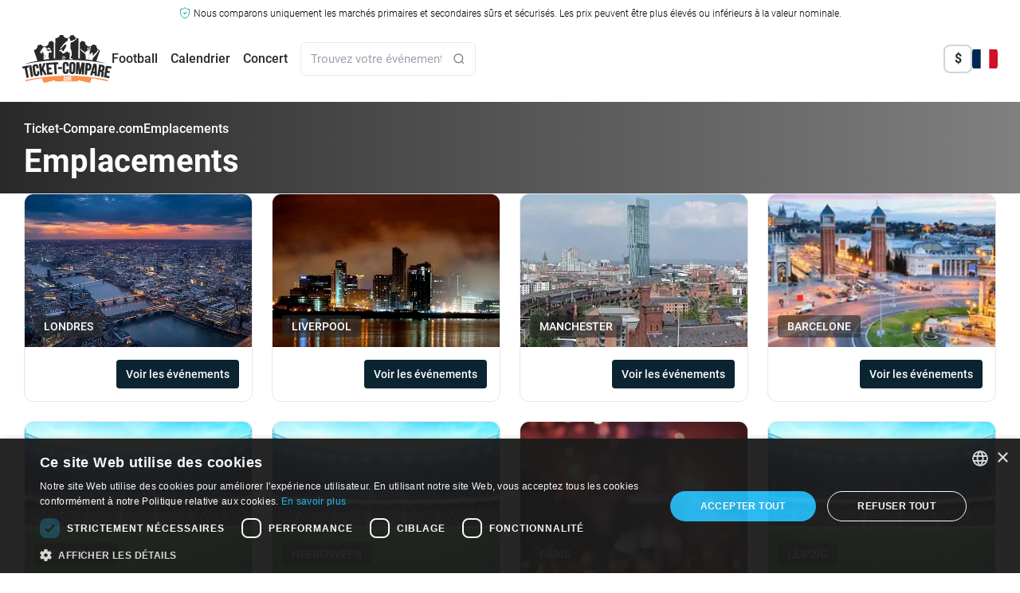

--- FILE ---
content_type: text/html; charset=UTF-8
request_url: https://ticket-compare.fr/locations/
body_size: 28236
content:
<!DOCTYPE html><html lang="fr-FR" class=""><head> <script>class Cookie{static createCookie(name,value,days){let expires = '';if(days){const date = new Date();date.setTime(date.getTime()+(days * 24 * 60 * 60 * 1000));expires = `;expires=${date.toGMTString()}`;}document.cookie = `${name}=${value}${expires};path=/;SameSite=Lax;Secure`;}static readCookie(name){const nameEQ = `${name}=`;const ca = document.cookie.split(';');for(let c of ca){c = c.trim();if(c.startsWith(nameEQ)){return c.substring(nameEQ.length);}}return null;}}</script> <link href="//mmbr.ticket-compare.fr" rel="preconnect" crossorigin> <!--<link href="//papi.ticket-compare.com" rel="preconnect" crossorigin> --><link href="//helium.ticket-compare.com" rel="preconnect" crossorigin> <!--<link href="//cdnjs.cloudflare.com" rel="preconnect" crossorigin> --> <!--<link href="//cdn.livechatinc.com" rel="preconnect" crossorigin> --> <!--<link href="//cdn.jsdelivr.net" rel="preconnect" crossorigin> --> <!--<link href="//browser.sentry-cdn.com" rel="preconnect" crossorigin> --><link href="//www.googletagmanager.com" rel="preconnect" crossorigin><link href="//www.google-analytics.com" rel="preconnect" crossorigin><link href="//cdnjs.cloudflare.com" rel="preconnect" crossorigin><link href="/wp-content/themes/ticket-compare/assets/styles/css/tailwindcss/index.css?1769068220" rel="stylesheet"> <!-- For example: --> <!--<link crossorigin href="//n9bw2lcpt2-dsn.algolia.net" rel="preconnect" /> --> <script>var events=window.events=function(){var t={},u=t.hasOwnProperty;return{subscribe:function(n,e){u.call(t,n)||(t[n]=[]);var r=t[n].push(e)-1;return{remove:function(){delete t[n][r]}}},publish:function(n,e){u.call(t,n)&&t[n].forEach(function(n){n(null==e?{}:e)})}}}();</script> <script></script> <meta name='robots' content='index, follow, max-image-preview:large, max-snippet:-1, max-video-preview:-1' /><link rel='dns-prefetch' href='//ticket-compare.fr' /><link rel="alternate" type="application/rss+xml" title="Ticket-Compare.com &raquo; Emplacements Feed" href="https://ticket-compare.fr/locations/feed/" /><style id='wp-img-auto-sizes-contain-inline-css' type='text/css'>img:is([sizes=auto i],[sizes^="auto," i]){contain-intrinsic-size:3000px 1500px}
/*# sourceURL=wp-img-auto-sizes-contain-inline-css */</style><link rel='stylesheet' id='custom-styles-css' href='https://ticket-compare.fr/wp-content/themes/ticket-compare/assets/styles/css/styles.css?ver=1.64' type='text/css' media='all' /><link rel='stylesheet' id='custom-main-css' href='https://ticket-compare.fr/wp-content/themes/ticket-compare/blocks/css/main.css' type='text/css' media='all' /> <script type="text/javascript" src="https://ticket-compare.fr/wp-content/themes/ticket-compare/blocks/header/analytics/analyticsView.js" id="analytics-js-js"></script> <script type="text/javascript" src="https://ticket-compare.fr/wp-content/themes/ticket-compare/blocks/header/content-navigation/navigation.js" id="navigation-js-js"></script> <script type="text/javascript" src="https://ticket-compare.fr/wp-content/themes/ticket-compare/blocks/header/menu/menuView.js" id="menu-js-js"></script> <link rel="https://api.w.org/" href="https://ticket-compare.fr/wp-json/" /><link rel="EditURI" type="application/rsd+xml" title="RSD" href="https://ticket-compare.fr/xmlrpc.php?rsd" /><meta name="generator" content="WordPress 6.9" /><meta name="locale" content="fr_FR" /> <script src="https://js.sentry-cdn.com/8c81f74d8fda444b98d3191695ca3e44.min.js" crossorigin="anonymous"></script> <script>Sentry.onLoad(function() {
                Sentry.init({
                    // dsn: not needed when using the Loader
                    ignoreErrors: [
                        'TypeError: Failed to fetch',
                        'TypeError: NetworkError when attempting to fetch resource.',
                        'TypeError: cancelled'
                    ],
                    // optional but recommended:
                    environment: 'production',
                    release: 'ticket-compare@1'
                });

                Sentry.setUser({
                    id: '0'
                });
            });</script> <!-- <script type="text/javascript">(function(c, l, a, r, i, t, y) {
                c[a] = c[a] || function() {
                    (c[a].q = c[a].q || []).push(arguments)
                };
                t = l.createElement(r);
                t.async = 1;
                t.src = "https://www.clarity.ms/tag/" + i;
                y = l.getElementsByTagName(r)[0];
                y.parentNode.insertBefore(t, y);

                // Add user ID here
                c[a]('set', 'userId', 'bot'); // Replace 'USER_ID_HERE' with your actual user ID
            })(window, document, "clarity", "script", "k4q6y08tfv");</script> --> <!-- Google Tag Manager --> <script>window.dataLayer = window.dataLayer || [];</script> <script>(function(w, d, s, l, i) {
            w[l] = w[l] || [];
            w[l].push({
                'gtm.start': new Date().getTime(),
                event: 'gtm.js'
            });
            var f = d.getElementsByTagName(s)[0],
                j = d.createElement(s),
                dl = l != 'dataLayer' ? '&l=' + l : '';
            j.async = true;
            j.src =
                'https://www.googletagmanager.com/gtm.js?id=' + i + dl;
            f.parentNode.insertBefore(j, f);
        })(window, document, 'script', 'dataLayer', 'GTM-WKVT7S8');</script> <!-- End Google Tag Manager --><meta charset="UTF-8" /><meta name="theme-color" content="#0A2A45"><link rel='shortcut icon' href='/favicon.ico' /><meta name="viewport" content="width=device-width, initial-scale=1.0, maximum-scale=1.0, user-scalable=no, viewport-fit=cover" /><meta name="facebook-domain-verification" content="gge86mfcxpefp47kkzcslmrwnf9nzy" /><meta name="google-adsense-account" content="ca-pub-3730808563511411"><link rel="manifest" href="/manifest.json"><link rel="preload" href="/wp-content/themes/ticket-compare/Handlebars/handlebars.min.js" as="script"><link rel="icon" sizes="192x192" href="/wp-content/uploads/2016/10/ticketcompare-192.png"> <script>document.addEventListener('DOMContentLoaded', () => {
            let isScrolling;
            window.addEventListener('scroll', () => {
                clearTimeout(isScrolling);

                isScrolling = setTimeout(() => {
                    const maxScroll = document.documentElement.scrollHeight - window.innerHeight;
                    if (window.scrollY >= maxScroll && typeof ticketSingleView !== 'undefined' && typeof mapView !== 'undefined') {
                        if (!ticketSingleView.isOpen) {
                            window.scrollTo({
                                top: maxScroll
                            });
                        }
                    }
                }, 100); // Adjust the delay as needed
            });
        });</script> <script>document.addEventListener('DOMContentLoaded', () => {
        (new AnalyticsView()).initEvents;
    });</script> <script>const global_user_location = "United States";
        const sid = "bot";
        const admin = false;
        const abtestingOption = '&abtestingOption=';
        const abtestingID = '&abtestingID=';</script> <script type="text/javascript">const current_locale = 'fr';
        const current_language = 'fr';
        const siteurl = 'https://ticket-compare.fr';
        const sitethemeurl = '/wp-content/themes/ticket-compare';
        const ajaxurl = 'https://ticket-compare.fr/wp-admin/admin-ajax.php';
        const APIVER = 'v4';
        const APIURL = 'https://processing.ticket-compare.com/nApp/src/v4';
        const browser = 'Chrome';
        const version = '131.0.0.0';
        const os = 'Mac OS X';
        const osVersion = '10.15.7';</script> <style>.hide-mobile {
                display: none !important;
            }</style><link rel="alternate" hreflang="en-GB" href="https://ticket-compare.com/locations/" /><link rel="alternate" hreflang="he-IL" href="https://ticket-compare.co.il/locations/" /><link rel="alternate" hreflang="es-ES" href="https://ticket-compare.es/locations/" /><link rel="alternate" hreflang="sv-SE" href="https://ticket-compare.se/locations/" /><link rel="alternate" hreflang="fr-FR" href="https://ticket-compare.fr/locations/" /><link rel="alternate" hreflang="de-DE" href="https://ticket-compare.de/locations/" /><link rel="alternate" hreflang="nl-NL" href="https://ticket-compare.nl/locations/" /><link rel="alternate" hreflang="fi" href="https://ticket-compare.fi/locations/" /><link rel="alternate" hreflang="da-DK" href="https://ticket-compare.dk/locations/" /><link rel="alternate" hreflang="nb-NO" href="https://ticket-compare.no/locations/" /><link rel="alternate" hreflang="it-IT" href="https://ticket-compare.it/locations/" /><link rel="alternate" hreflang="x-default" href="https://ticket-compare.com/locations/" /><title>Choisissez votre ville et trouvez des billets pour votre prochain événement</title><meta name="description" content="Sélectionnez une ville pour afficher les événements"><meta property="og:title" content="Choisissez votre ville et trouvez des billets pour votre prochain événement"><meta property="og:description" content="Sélectionnez une ville pour afficher les événements"><meta name="twitter:image" content="https://ticket-compare.fr/wp-content/uploads/2017/04/logo-with-cover.png"><meta property="og:image" content="https://ticket-compare.fr/wp-content/uploads/2017/04/logo-with-cover.png"><meta property="og:site_name" content="Ticket-Compare.com"><link rel="canonical" href="https://ticket-compare.fr/locations/"> <!-- Reddit Pixel --> <!-- <script>!function(w,d){if(!w.rdt){var p=w.rdt=function(){p.sendEvent?p.sendEvent.apply(p,arguments):p.callQueue.push(arguments)};p.callQueue=[];var t=d.createElement("script");t.src="https://www.redditstatic.com/ads/pixel.js",t.async=!0;var s=d.getElementsByTagName("script")[0];s.parentNode.insertBefore(t,s)}}(window,document);rdt('init','a2_gzpvlastdk3v');rdt('track', 'PageVisit');</script> --> <!-- DO NOT MODIFY UNLESS TO REPLACE A USER IDENTIFIER --> <!-- End Reddit Pixel --></head><body id="totop" class="archive post-type-archive post-type-archive-locations wp-theme-ticket-compare font-roboto rtl:font-hebrew lang-fr"> <!-- Google Tag Manager (noscript) --> <noscript><iframe src="https://www.googletagmanager.com/ns.html?id=GTM-WKVT7S8" height="0" width="0" style="display:none;visibility:hidden"></iframe></noscript> <!-- End Google Tag Manager (noscript) --><header class="new-header-layout relative w-full h-full text-base"> <!-- DISCLAIMER --><section id="disclaimerContainer" class="container max-w-7xl mx-auto pt-1 font-light text-center "> <svg xmlns="http://www.w3.org/2000/svg" width="14" height="15" class="inline-block" viewBox="0 0 14 17" aria-hidden="true"> <g> <path d="M7,0.6C5.3,2.3,3,3.1,0.7,3c0,4.3-0.9,10.4,6.3,12.9c7.2-2.5,6.3-8.6,6.3-12.9C11,3.1,8.7,2.3,7,0.6z"
 fill="none" stroke="#00A0A6" stroke-linejoin="round" /> <path d="M6.6,10.6L4.5,8.5l0.9-0.9l1.2,1.2l2.2-2.2l0.9,0.9L6.6,10.6z"
 fill="#00A0A6" /> </g> </svg> <span class="hidden md:inline text-sm md:text-xs"> Nous comparons uniquement les marchés primaires et secondaires sûrs et sécurisés. Les prix peuvent être plus élevés ou inférieurs à la valeur nominale. </span> <span class="md:hidden text-[0.62rem]"> En tant qu'agrégateur, les prix peuvent dépasser la valeur nominale. </span></section><div id="main-menu" class="menu-wrapper text-white pb-2 px-[18px] ipad:px-0"><div class="hidden ipad:block"><nav class="site-navigation" aria-label="Site Navigation"><div class="top-bar p-4 max-w-7xl mx-auto"><div class="container mx-auto flex justify-between items-center"><div class="flex items-center gap-12"> <a href="/" class="site-logo"> <picture> <source media="(max-width: 1023px)" srcset="/wp-content/themes/ticket-compare/assets/new-layout/svg/global/logo-mobile-inverse.svg"> <source media="(min-width: 1024px)" srcset="/wp-content/themes/ticket-compare/assets/new-layout/svg/global/logo-inverse.svg"> <img src="/wp-content/themes/ticket-compare/assets/new-layout/svg/global/logo-inverse.svg" alt="Logo" class="w-[100px] ipad:w-[112px] min-w-min h-11 ipad:h-[60px]"> </picture> </a><div class="primary-navigation flex space-x-4 rtl:space-x-reverse items-center" id="main-menu"><ul class="flex space-x-4 rtl:space-x-reverse font-medium"><li class="relative group text-black"> <a href="/football/" class="hover:text-orange after:content-[''] after:cursor-default after:absolute after:bottom-[-35px] after:left-1/2 after:transform after:-translate-x-1/2 after:border-l-[10px] after:border-r-[10px] after:border-b-[10px] after:border-l-transparent after:border-r-transparent after:border-b-transparent transition-all duration-200" data-submenu="football">Football</a></li><li class="relative group text-black"> <a href="#" class="hover:text-orange after:content-[''] after:cursor-default after:absolute after:bottom-[-35px] after:left-1/2 after:transform after:-translate-x-1/2 after:border-l-[10px] after:border-r-[10px] after:border-b-[10px] after:border-l-transparent after:border-r-transparent after:border-b-transparent transition-all duration-200" data-submenu="calendrier">Calendrier</a></li><li class="relative group text-black"> <a href="/concert/" class="hover:text-orange after:content-[''] after:cursor-default after:absolute after:bottom-[-35px] after:left-1/2 after:transform after:-translate-x-1/2 after:border-l-[10px] after:border-r-[10px] after:border-b-[10px] after:border-l-transparent after:border-r-transparent after:border-b-transparent transition-all duration-200" data-submenu="concert">Concert</a></li></ul> <!-- <script src="/wp-content/themes/ticket-compare/blocks/search/searchbox/searchboxView.j/s"></script> --> <script>document.addEventListener('DOMContentLoaded', () => {
        (new SearchboxView({
            searchTerm: ''
        })).initEvents();
    });</script><form action="javascript:void(0);" class="algolia-form bg-white absolute ipad:relative left-6 rtl:left-auto rtl:right-6 ipad:left-auto ipad:rtl:right-auto max-w-[200px] xl:max-w-[220px] border border-[#e8eaec] rounded-md"><div id="searchboxInputContainer" class="flex items-center justify-end gap-x-3 shadow-md ipad:shadow-none px-3"> <input type="search" autocomplete="off" name="s" placeholder="Trouvez votre événement ..." onclick="SearchboxView.open(this);" onkeydown="if(event.keyCode == 13) { event.preventDefault(); return false; }" class="search s self-start grow min-w-0 leading-10 ipad:leading-10 outline-none bg-white p-0 text-[15px] text-[#666666]" /> <button type="button" class="bg-orange hover:bg-hover-black px-[22px] py-2.5 rounded-lg hidden"> <img src="/wp-content/themes/ticket-compare/assets/new-layout/svg/global/search-white.svg" alt="Recherche" class="w-5 h-5"> </button> <img src="/wp-content/themes/ticket-compare/assets/new-layout/svg/global/search-grey.svg" alt="Recherche" class="w-4 h-4"> <button class="close-btn hidden hover:text-orange ml-3" onclick="SearchboxView.close(this);">Close</button></div> <script id="algolia" type="text/x-handlebars-template">{{!-- event template --}}
{{#if event}}
<li>
    <a class="search-result" href="{{data.url}}">
        <div class="title">{{{data.title}}}</div>
        <div class="event_date">{{data.date}}</div>
        {{#if data.city}}
            {{#if data.country}}
            <div class="venue">{{data.city}}, {{data.country}}</div>
            {{else}}
            <div class="venue">{{data.city}}</div>
            {{/if}}
        {{else}}
            {{#if data.country}}
            <div class="venue">{{data.country}}</div>
            {{/if}}
        {{/if}}
    </a>
</li>
{{/if}}
{{#if section}}
{{!-- section template (headers) --}}
<li class="no_hover section_name {{data.sectionNameCSSClass}}">{{data.sectionName}}</li>
{{/if}}
{{#if teamOrStadium}}
{{!-- team stadiums --}}
<li>
    <a class="search-result view-all" href="{{data.url}}">
        <!--{{#if data.logo}}
        <div class="team_logo"><img src="/images-admin/uploads/{{data.logo}}"></div>
        {{/if}}-->
        <span class="title">{{{data.title}}}</span>
        <span class="view-all_link">{{translations.view_all_matches}}</span>
    </a>
</li>
{{/if}}
{{#if other}}
{{!-- other --}}
<li>
    <a class="search-result view-all" href="{{data.url}}">
        <div class="title">{{{data.title}}}</div>
    </a>
</li>
{{/if}}
{{#if category}}
{{!-- categories --}}
<li>
    <a class="search-result view-all" href="{{data.url}}">
        <div class="title">{{{data.title}}}</div>
        <span class="view-all_link">{{data.viewAllEventsTranslation}}</span>
    </a>
</li>
{{/if}}
{{#if footer}}
<p>&nbsp;</p>
{{/if}}</script> <!-- SEARCH RESUTLS --><div class="
 algolia_wrap
 z-50
 !block
 ipad:absolute
 ipad:top-[150%] 
 [body:not(.rtl)_&]:ipad:left-0
 [body.rtl_&]:ipad:right-0
 ipad:!w-[500px]
 ipad:rounded-md
 "><ul class="
 algolia_results
 ipad:!static
 ipad:!rounded-tl-md
 ipad:!rounded-tr-md
 ipad:before:block
 ipad:before:absolute
 ipad:before:w-2.5
 ipad:before:h-2.5
 ipad:before:-top-[13px]
 [body:not(.rtl)_&]:ipad:before:left-5
 [body.rtl_&]:ipad:before:right-5
 ipad:before:bg-white
 ipad:before:rotate-45
 ipad:!shadow-[0_8px_25px_0_rgba(0,0,0,0.3)]
 "></ul></div></form></div></div><div class="utility-navigation flex space-x-4 rtl:space-x-reverse items-center"> <!-- TODO: Rewrite this crazy tailwindcss logic --><div class="invisible ipad:visible shrink-0 flex items-center justify-end gap-3"> <!-- <script src="/wp-content/themes/ticket-compare/blocks/singles/currency/currencyNewLayoutView.j/s"></script> --> <!-- CURRENCY --><div class="
 currency-dropdown
 current-currency-USD    [&.current-currency-USD_.currency-label_.currency-USD]:inline [&.current-currency-GBP_.currency-label_.currency-GBP]:inline [&.current-currency-EUR_.currency-label_.currency-EUR]:inline [&.current-currency-USD_.currency-list_.currency-USD]:hidden [&.current-currency-GBP_.currency-list_.currency-GBP]:hidden [&.current-currency-EUR_.currency-list_.currency-EUR]:hidden    relative
 z-50
 [&:hover>div:last-child]:block
"><div class="currency-label font-bold w-9 h-9 flex items-center justify-center rounded-lg border-2 text-[#292929] border-[#182E3D]/20 cursor-pointer"> <span class="hidden currency-USD">$</span><span class="hidden currency-GBP">£</span><span class="hidden currency-EUR">€</span></div><div class="hidden"><div class="
 absolute
 pt-5
 [body:not(.rtl)_&]:right-0
 [body.rtl_&]:left-0
"><ul class="
 currency-list
 relative
 bg-white
 p-5
 rounded-lg
 shadow-[0_8px_25px_0_rgba(0,0,0,0.3)]
 [header.is-front-view_&]:ipad:shadow-lg
 text-[#7d7d7d]
 before:absolute
 before:w-2.5
 before:h-2.5
 before:-top-[5px]
 [body:not(.rtl)_&]:before:right-3
 [body.rtl_&]:before:left-3
 before:bg-white
 before:rotate-45
 "><li data-currency="USD" onclick="currencyView.selectCurrency(this)" class="currency-USD group py-2 flex justify-start items-center gap-2 whitespace-nowrap cursor-pointer hover:text-orange"> <span class="font-bold text-[#292929] group-hover:text-orange">$</span> <span class="text-[10px]">|</span> <span class="text-sm">Dollars américain</span></li><li data-currency="GBP" onclick="currencyView.selectCurrency(this)" class="currency-GBP group py-2 flex justify-start items-center gap-2 whitespace-nowrap cursor-pointer hover:text-orange"> <span class="font-bold text-[#292929] group-hover:text-orange">£</span> <span class="text-[10px]">|</span> <span class="text-sm">Livre sterling</span></li><li data-currency="EUR" onclick="currencyView.selectCurrency(this)" class="currency-EUR group py-2 flex justify-start items-center gap-2 whitespace-nowrap cursor-pointer hover:text-orange"> <span class="font-bold text-[#292929] group-hover:text-orange">€</span> <span class="text-[10px]">|</span> <span class="text-sm">Euro</span></li></ul></div></div></div> <script>let currencyView;
    document.addEventListener('DOMContentLoaded', () => {
        currencyView = new CurrencyView(
            JSON.parse('{"USD":{"lName":"Dollars am\u00e9ricain","symbol":"$"},"GBP":{"lName":"Livre sterling","symbol":"\u00a3"},"EUR":{"lName":"Euro","symbol":"\u20ac"}}'), {
                preventReload: false            }
        );
    });</script> <div class=" relative z-50 group"><div class="hidden group-hover:block absolute right-0 rtl:left-0 rtl:right-auto top-full w-auto max-w-none pt-5 before:absolute before:w-2.5 before:h-2.5 before:z-10 before:top-[15px] before:right-3 rtl:before:left-3 rtl:before:right-auto before:bg-white before:rotate-45"><div class="relative rounded-lg bg-white shadow-[0_8px_25px_0_rgba(0,0,0,0.3)]"><ul class="visible static border-t-0 p-5 flex flex-col gap-3 w-max"><li class="p-[5px] px-[10px]"> <a href="https://ticket-compare.com/locations/" class="flex items-center gap-2 min-w-max whitespace-nowrap border-0 text-sm font-normal text-[#292929] hover:bg-transparent hover:text-orange" onclick="event.stopPropagation();"> <img class="rounded-lg w-8 h-8" src="/wp-content/themes/ticket-compare/assets/new-layout/svg/global/flags/en.svg" alt=""> <span dir="ltr" class="relative inline-block">English - Locations Tickets</span> </a></li><li class="p-[5px] px-[10px]"> <a href="https://ticket-compare.co.il/locations/" class="flex items-center gap-2 min-w-max whitespace-nowrap border-0 text-sm font-normal text-[#292929] hover:bg-transparent hover:text-orange" onclick="event.stopPropagation();"> <img class="rounded-lg w-8 h-8" src="/wp-content/themes/ticket-compare/assets/new-layout/svg/global/flags/he.svg" alt=""> <span dir="ltr" class="relative inline-block">עברית</span>-<span dir="rtl" class="relative inline-block">כרטיסים לכרטיסים ברחבי העולם</span> </a></li><li class="p-[5px] px-[10px]"> <a href="https://ticket-compare.es/locations/" class="flex items-center gap-2 min-w-max whitespace-nowrap border-0 text-sm font-normal text-[#292929] hover:bg-transparent hover:text-orange" onclick="event.stopPropagation();"> <img class="rounded-lg w-8 h-8" src="/wp-content/themes/ticket-compare/assets/new-layout/svg/global/flags/es.svg" alt=""> <span dir="ltr" class="relative inline-block">Español - Entradas Ubicación</span> </a></li><li class="p-[5px] px-[10px]"> <a href="https://ticket-compare.se/locations/" class="flex items-center gap-2 min-w-max whitespace-nowrap border-0 text-sm font-normal text-[#292929] hover:bg-transparent hover:text-orange" onclick="event.stopPropagation();"> <img class="rounded-lg w-8 h-8" src="/wp-content/themes/ticket-compare/assets/new-layout/svg/global/flags/sv.svg" alt=""> <span dir="ltr" class="relative inline-block">Svenska - Platsbiljetter</span> </a></li><li class="p-[5px] px-[10px]"> <a href="https://ticket-compare.fr/locations/" class="flex items-center gap-2 min-w-max whitespace-nowrap border-0 text-sm font-normal text-[#292929] hover:bg-transparent hover:text-orange" onclick="event.stopPropagation();"> <img class="rounded-lg w-8 h-8" src="/wp-content/themes/ticket-compare/assets/new-layout/svg/global/flags/fr.svg" alt=""> <span dir="ltr" class="relative inline-block">Français - Billetterie Emplacements</span> </a></li><li class="p-[5px] px-[10px]"> <a href="https://ticket-compare.de/locations/" class="flex items-center gap-2 min-w-max whitespace-nowrap border-0 text-sm font-normal text-[#292929] hover:bg-transparent hover:text-orange" onclick="event.stopPropagation();"> <img class="rounded-lg w-8 h-8" src="/wp-content/themes/ticket-compare/assets/new-layout/svg/global/flags/de.svg" alt=""> <span dir="ltr" class="relative inline-block">Deutsch - Standorte Tickets</span> </a></li><li class="p-[5px] px-[10px]"> <a href="https://ticket-compare.nl/locations/" class="flex items-center gap-2 min-w-max whitespace-nowrap border-0 text-sm font-normal text-[#292929] hover:bg-transparent hover:text-orange" onclick="event.stopPropagation();"> <img class="rounded-lg w-8 h-8" src="/wp-content/themes/ticket-compare/assets/new-layout/svg/global/flags/nl.svg" alt=""> <span dir="ltr" class="relative inline-block">Nederlands - Locaties kaarten</span> </a></li><li class="p-[5px] px-[10px]"> <a href="https://ticket-compare.fi/locations/" class="flex items-center gap-2 min-w-max whitespace-nowrap border-0 text-sm font-normal text-[#292929] hover:bg-transparent hover:text-orange" onclick="event.stopPropagation();"> <img class="rounded-lg w-8 h-8" src="/wp-content/themes/ticket-compare/assets/new-layout/svg/global/flags/fi.svg" alt=""> <span dir="ltr" class="relative inline-block">Suomi - Sijainti liput</span> </a></li><li class="p-[5px] px-[10px]"> <a href="https://ticket-compare.dk/locations/" class="flex items-center gap-2 min-w-max whitespace-nowrap border-0 text-sm font-normal text-[#292929] hover:bg-transparent hover:text-orange" onclick="event.stopPropagation();"> <img class="rounded-lg w-8 h-8" src="/wp-content/themes/ticket-compare/assets/new-layout/svg/global/flags/da.svg" alt=""> <span dir="ltr" class="relative inline-block">Dansk - Placeringer billetter</span> </a></li><li class="p-[5px] px-[10px]"> <a href="https://ticket-compare.no/locations/" class="flex items-center gap-2 min-w-max whitespace-nowrap border-0 text-sm font-normal text-[#292929] hover:bg-transparent hover:text-orange" onclick="event.stopPropagation();"> <img class="rounded-lg w-8 h-8" src="/wp-content/themes/ticket-compare/assets/new-layout/svg/global/flags/no.svg" alt=""> <span dir="ltr" class="relative inline-block">Norsk - Lokasjoner billetter</span> </a></li><li class="p-[5px] px-[10px]"> <a href="https://ticket-compare.it/locations/" class="flex items-center gap-2 min-w-max whitespace-nowrap border-0 text-sm font-normal text-[#292929] hover:bg-transparent hover:text-orange" onclick="event.stopPropagation();"> <img class="rounded-lg w-8 h-8" src="/wp-content/themes/ticket-compare/assets/new-layout/svg/global/flags/it.svg" alt=""> <span dir="ltr" class="relative inline-block">Italiano - Luoghi biglietti</span> </a></li></ul></div></div> <img loading="lazy" src="/wp-content/themes/ticket-compare/assets/new-layout/svg/global/flags/fr.svg" alt="Flag" class="w-8 h-8 rounded-lg cursor-pointer"></div></div></div></div></div><div id="submenu-container" class="mega-menu bg-darkblue absolute w-full py-8 px-6 z-40 min-h-[23.4rem] hidden"><div class="max-w-7xl mx-auto submenu flex" data-for="football"><div class="second-level w-1/3"><ul class="space-y-2"><li class="group"> <a href="/football/premier-league/" class="font-normal relative flex items-center justify-between hover:bg-orange text-white px-4 py-2 rounded-lg hover:pr-8 group-hover:pr-8 rtl:hover:pr-4 rtl:group-hover:pr-4" data-third-level="billetterie-premier-league"> <span>Billetterie Premier League</span> <span class="block rtl:hidden absolute right-4 opacity-0 group-hover:opacity-100"> <img src="/wp-content/themes/ticket-compare/assets/new-layout/svg/global/arrowRight.svg"> </span> <span class="hidden rtl:block absolute left-4 opacity-0 group-hover:opacity-100"> <img src="/wp-content/themes/ticket-compare/assets/new-layout/svg/global/arrowLeft.svg"> </span> </a></li><li class="group"> <a href="/football/uefa-champions-league/" class="font-normal relative flex items-center justify-between hover:bg-orange text-white px-4 py-2 rounded-lg hover:pr-8 group-hover:pr-8 rtl:hover:pr-4 rtl:group-hover:pr-4" data-third-level="billetterie-ligue-des-champions"> <span>Billetterie Ligue des champions</span> <span class="block rtl:hidden absolute right-4 opacity-0 group-hover:opacity-100"> <img src="/wp-content/themes/ticket-compare/assets/new-layout/svg/global/arrowRight.svg"> </span> <span class="hidden rtl:block absolute left-4 opacity-0 group-hover:opacity-100"> <img src="/wp-content/themes/ticket-compare/assets/new-layout/svg/global/arrowLeft.svg"> </span> </a></li><li class="group"> <a href="/football/fifa-world-cup/" class="font-normal relative flex items-center justify-between hover:bg-orange text-white px-4 py-2 rounded-lg hover:pr-8 group-hover:pr-8 rtl:hover:pr-4 rtl:group-hover:pr-4" data-third-level="billetterie-coupe-du-monde-de-la-fifa"> <span>Billetterie Coupe du monde de la FIFA</span> <span class="block rtl:hidden absolute right-4 opacity-0 group-hover:opacity-100"> <img src="/wp-content/themes/ticket-compare/assets/new-layout/svg/global/arrowRight.svg"> </span> <span class="hidden rtl:block absolute left-4 opacity-0 group-hover:opacity-100"> <img src="/wp-content/themes/ticket-compare/assets/new-layout/svg/global/arrowLeft.svg"> </span> </a></li><li class="group"> <a href="/football/uefa-europa-league/" class="font-normal relative flex items-center justify-between hover:bg-orange text-white px-4 py-2 rounded-lg hover:pr-8 group-hover:pr-8 rtl:hover:pr-4 rtl:group-hover:pr-4" data-third-level="billetterie-ligue-europa-de-luefa"> <span>Billetterie Ligue Europa de l'UEFA</span> <span class="block rtl:hidden absolute right-4 opacity-0 group-hover:opacity-100"> <img src="/wp-content/themes/ticket-compare/assets/new-layout/svg/global/arrowRight.svg"> </span> <span class="hidden rtl:block absolute left-4 opacity-0 group-hover:opacity-100"> <img src="/wp-content/themes/ticket-compare/assets/new-layout/svg/global/arrowLeft.svg"> </span> </a></li><li class="group"> <a href="/football/uefa-europa-conference-league/" class="font-normal relative flex items-center justify-between hover:bg-orange text-white px-4 py-2 rounded-lg hover:pr-8 group-hover:pr-8 rtl:hover:pr-4 rtl:group-hover:pr-4" data-third-level="billetterie-ligue-europa-conference-de-luefa"> <span>Billetterie Ligue Europa Conférence de l'UEFA</span> <span class="block rtl:hidden absolute right-4 opacity-0 group-hover:opacity-100"> <img src="/wp-content/themes/ticket-compare/assets/new-layout/svg/global/arrowRight.svg"> </span> <span class="hidden rtl:block absolute left-4 opacity-0 group-hover:opacity-100"> <img src="/wp-content/themes/ticket-compare/assets/new-layout/svg/global/arrowLeft.svg"> </span> </a></li><li class="group"> <a href="/football/the-fa-cup/" class="font-normal relative flex items-center justify-between hover:bg-orange text-white px-4 py-2 rounded-lg hover:pr-8 group-hover:pr-8 rtl:hover:pr-4 rtl:group-hover:pr-4" data-third-level="billetterie-fa-cup"> <span>Billetterie FA Cup</span> <span class="block rtl:hidden absolute right-4 opacity-0 group-hover:opacity-100"> <img src="/wp-content/themes/ticket-compare/assets/new-layout/svg/global/arrowRight.svg"> </span> <span class="hidden rtl:block absolute left-4 opacity-0 group-hover:opacity-100"> <img src="/wp-content/themes/ticket-compare/assets/new-layout/svg/global/arrowLeft.svg"> </span> </a></li><li class="group"> <a href="/football/efl-cup/" class="font-normal relative flex items-center justify-between hover:bg-orange text-white px-4 py-2 rounded-lg hover:pr-8 group-hover:pr-8 rtl:hover:pr-4 rtl:group-hover:pr-4" data-third-level="billetterie-coupe-de-la-ligue-anglaise-de-football"> <span>Billetterie Coupe de la Ligue anglaise de football</span> <span class="block rtl:hidden absolute right-4 opacity-0 group-hover:opacity-100"> <img src="/wp-content/themes/ticket-compare/assets/new-layout/svg/global/arrowRight.svg"> </span> <span class="hidden rtl:block absolute left-4 opacity-0 group-hover:opacity-100"> <img src="/wp-content/themes/ticket-compare/assets/new-layout/svg/global/arrowLeft.svg"> </span> </a></li><li class="group"> <a href="/football/la-liga/" class="font-normal relative flex items-center justify-between hover:bg-orange text-white px-4 py-2 rounded-lg hover:pr-8 group-hover:pr-8 rtl:hover:pr-4 rtl:group-hover:pr-4" data-third-level="billetterie-la-liga"> <span>Billetterie La Liga</span> <span class="block rtl:hidden absolute right-4 opacity-0 group-hover:opacity-100"> <img src="/wp-content/themes/ticket-compare/assets/new-layout/svg/global/arrowRight.svg"> </span> <span class="hidden rtl:block absolute left-4 opacity-0 group-hover:opacity-100"> <img src="/wp-content/themes/ticket-compare/assets/new-layout/svg/global/arrowLeft.svg"> </span> </a></li><li class="group"> <a href="/football/bundesliga/" class="font-normal relative flex items-center justify-between hover:bg-orange text-white px-4 py-2 rounded-lg hover:pr-8 group-hover:pr-8 rtl:hover:pr-4 rtl:group-hover:pr-4" data-third-level="billetterie-bundesliga"> <span>Billetterie Bundesliga</span> <span class="block rtl:hidden absolute right-4 opacity-0 group-hover:opacity-100"> <img src="/wp-content/themes/ticket-compare/assets/new-layout/svg/global/arrowRight.svg"> </span> <span class="hidden rtl:block absolute left-4 opacity-0 group-hover:opacity-100"> <img src="/wp-content/themes/ticket-compare/assets/new-layout/svg/global/arrowLeft.svg"> </span> </a></li><li class="group"> <a href="/football/serie-a/" class="font-normal relative flex items-center justify-between hover:bg-orange text-white px-4 py-2 rounded-lg hover:pr-8 group-hover:pr-8 rtl:hover:pr-4 rtl:group-hover:pr-4" data-third-level="billetterie-serie-a"> <span>Billetterie Serie A</span> <span class="block rtl:hidden absolute right-4 opacity-0 group-hover:opacity-100"> <img src="/wp-content/themes/ticket-compare/assets/new-layout/svg/global/arrowRight.svg"> </span> <span class="hidden rtl:block absolute left-4 opacity-0 group-hover:opacity-100"> <img src="/wp-content/themes/ticket-compare/assets/new-layout/svg/global/arrowLeft.svg"> </span> </a></li><li class="group"> <a href="/football/french-ligue-1/" class="font-normal relative flex items-center justify-between hover:bg-orange text-white px-4 py-2 rounded-lg hover:pr-8 group-hover:pr-8 rtl:hover:pr-4 rtl:group-hover:pr-4" data-third-level="billetterie-ligue-1"> <span>Billetterie Ligue 1</span> <span class="block rtl:hidden absolute right-4 opacity-0 group-hover:opacity-100"> <img src="/wp-content/themes/ticket-compare/assets/new-layout/svg/global/arrowRight.svg"> </span> <span class="hidden rtl:block absolute left-4 opacity-0 group-hover:opacity-100"> <img src="/wp-content/themes/ticket-compare/assets/new-layout/svg/global/arrowLeft.svg"> </span> </a></li><li class="group"> <a href="/football/portuguese-premier-league/" class="font-normal relative flex items-center justify-between hover:bg-orange text-white px-4 py-2 rounded-lg hover:pr-8 group-hover:pr-8 rtl:hover:pr-4 rtl:group-hover:pr-4" data-third-level="billetterie-liga-portugal"> <span>Billetterie Liga Portugal</span> <span class="block rtl:hidden absolute right-4 opacity-0 group-hover:opacity-100"> <img src="/wp-content/themes/ticket-compare/assets/new-layout/svg/global/arrowRight.svg"> </span> <span class="hidden rtl:block absolute left-4 opacity-0 group-hover:opacity-100"> <img src="/wp-content/themes/ticket-compare/assets/new-layout/svg/global/arrowLeft.svg"> </span> </a></li><li class="group"> <a href="/football/eredivisie-dutch-league/" class="font-normal relative flex items-center justify-between hover:bg-orange text-white px-4 py-2 rounded-lg hover:pr-8 group-hover:pr-8 rtl:hover:pr-4 rtl:group-hover:pr-4" data-third-level="billetterie-eredivisie"> <span>Billetterie Eredivisie</span> <span class="block rtl:hidden absolute right-4 opacity-0 group-hover:opacity-100"> <img src="/wp-content/themes/ticket-compare/assets/new-layout/svg/global/arrowRight.svg"> </span> <span class="hidden rtl:block absolute left-4 opacity-0 group-hover:opacity-100"> <img src="/wp-content/themes/ticket-compare/assets/new-layout/svg/global/arrowLeft.svg"> </span> </a></li><li class="group"> <a href="/football/fifa-club-world-cup/" class="font-normal relative flex items-center justify-between hover:bg-orange text-white px-4 py-2 rounded-lg hover:pr-8 group-hover:pr-8 rtl:hover:pr-4 rtl:group-hover:pr-4" data-third-level="billetterie-fifa-club-world-cup"> <span>Billetterie FIFA Club World Cup</span> </a></li><li class="group"> <a href="/football/mls/" class="font-normal relative flex items-center justify-between hover:bg-orange text-white px-4 py-2 rounded-lg hover:pr-8 group-hover:pr-8 rtl:hover:pr-4 rtl:group-hover:pr-4" data-third-level="billetterie-mls"> <span>Billetterie MLS</span> <span class="block rtl:hidden absolute right-4 opacity-0 group-hover:opacity-100"> <img src="/wp-content/themes/ticket-compare/assets/new-layout/svg/global/arrowRight.svg"> </span> <span class="hidden rtl:block absolute left-4 opacity-0 group-hover:opacity-100"> <img src="/wp-content/themes/ticket-compare/assets/new-layout/svg/global/arrowLeft.svg"> </span> </a></li><li class="group"> <a href="/football/english-fa-community-shield/" class="font-normal relative flex items-center justify-between hover:bg-orange text-white px-4 py-2 rounded-lg hover:pr-8 group-hover:pr-8 rtl:hover:pr-4 rtl:group-hover:pr-4" data-third-level="billetterie-fa-community-shield"> <span>Billetterie FA Community Shield</span> </a></li></ul></div><div class="pt-3 pl-8 rtl:pl-0 rtl:pr-8 third-level w-3/4"><div data-third-level-content="billetterie-premier-league"
 class="pl-8 border-l rtl:border-l-0 rtl:border-r rtl:pl-0 rtl:pr-8 border-white/5 "><div class="grid grid-cols-2 gap-14"><ul class="space-y-4 font-light leading-5 text-lightgrey"><li class="pb-3 border-b border-white/5 truncate"> <a href="/teams/arsenal-tickets/" class="hover:text-orange"> Billetterie Arsenal </a></li><li class="pb-3 border-b border-white/5 truncate"> <a href="/teams/aston-villa-tickets/" class="hover:text-orange"> Billetterie Aston Villa </a></li><li class="pb-3 border-b border-white/5 truncate"> <a href="/teams/bournemouth/" class="hover:text-orange"> Billetterie Bournemouth </a></li><li class="pb-3 border-b border-white/5 truncate"> <a href="/teams/brentford/" class="hover:text-orange"> Billetterie Brentford </a></li><li class="pb-3 border-b border-white/5 truncate"> <a href="/teams/brighton/" class="hover:text-orange"> Billetterie Brighton </a></li><li class="pb-3 border-b border-white/5 truncate"> <a href="/teams/burnley/" class="hover:text-orange"> Billetterie Burnley </a></li><li class="pb-3 border-b border-white/5 truncate"> <a href="/teams/chelsea/" class="hover:text-orange"> Billetterie Chelsea </a></li><li class="pb-3 border-b border-white/5 truncate"> <a href="/teams/crystal-palace/" class="hover:text-orange"> Billetterie Crystal Palace </a></li><li class="pb-3 border-b border-white/5 truncate"> <a href="/teams/everton/" class="hover:text-orange"> Billetterie Everton FC </a></li><li class="pb-3 border-b border-white/5 truncate"> <a href="/teams/fulham/" class="hover:text-orange"> Billetterie Fulham </a></li><li class="pb-3 border-b border-white/5 truncate"> <a href="/teams/leeds-united/" class="hover:text-orange"> Billetterie Leeds United </a></li><li class="pb-3 border-b border-white/5 truncate"> <a href="/teams/liverpool/" class="hover:text-orange"> Billetterie Liverpool </a></li><li class="pb-3 border-b border-white/5 truncate"> <a href="/teams/manchester-city/" class="hover:text-orange"> Billetterie Manchester City </a></li><li class="pb-3 border-b border-white/5 truncate"> <a href="/teams/manchester-united/" class="hover:text-orange"> Billetterie Manchester United </a></li></ul><ul class="space-y-4 font-light leading-5 text-lightgrey"><li class="pb-3 border-b border-white/5 truncate"> <a href="/teams/newcastle-united/" class="hover:text-orange"> Billetterie Newcastle United </a></li><li class="pb-3 border-b border-white/5 truncate"> <a href="/teams/nottingham-forest/" class="hover:text-orange"> Billetterie Nottingham Forest </a></li><li class="pb-3 border-b border-white/5 truncate"> <a href="/teams/sunderland/" class="hover:text-orange"> Billetterie Sunderland </a></li><li class="pb-3 border-b border-white/5 truncate"> <a href="/teams/tottenham/" class="hover:text-orange"> Billetterie Tottenham Hotspur </a></li><li class="pb-3 border-b border-white/5 truncate"> <a href="/teams/west-ham/" class="hover:text-orange"> Billetterie West Ham United </a></li><li class="pb-3 border-b border-white/5 truncate"> <a href="/teams/wolverhampton/" class="hover:text-orange"> Billetterie Wolves </a></li></ul></div><div class="mt-4"> <a href="/football/premier-league/" class="text-orange flex gap-2.5 items-center"> <span>Billetterie Premier League</span> <svg class="stroke-orange block rtl:hidden" width="6" height="10" viewBox="0 0 6 10" fill="none" xmlns="http://www.w3.org/2000/svg"> <path d="M1 1L5 5L1 9" stroke-width="1.4" /> </svg> <svg class="stroke-orange hidden rtl:block" width="6" height="10" viewBox="0 0 6 10" fill="none" xmlns="http://www.w3.org/2000/svg"> <path d="M5 1L1 5L5 9" stroke-width="1.4" /> </svg> </a></div></div><div data-third-level-content="billetterie-ligue-des-champions"
 class="pl-8 border-l rtl:border-l-0 rtl:border-r rtl:pl-0 rtl:pr-8 border-white/5 hidden"><div class="grid grid-cols-2 gap-14"><ul class="space-y-4 font-light leading-5 text-lightgrey"><li class="pb-3 border-b border-white/5 truncate"> <a href="/football/uefa-champions-league/manchester-city-vs-galatasaray-16-sep-2025/" class="hover:text-orange"> Billetterie Manchester City vs Galatasaray 28/01/2026 </a></li><li class="pb-3 border-b border-white/5 truncate"> <a href="/football/uefa-champions-league/ajax-vs-olympiakos-16-sep-2025/" class="hover:text-orange"> Billetterie Ajax vs Olympiakos 28/01/2026 </a></li><li class="pb-3 border-b border-white/5 truncate"> <a href="/football/uefa-champions-league/arsenal-vs-kairat-16-sep-2025/" class="hover:text-orange"> Billetterie Arsenal vs Kairat 28/01/2026 </a></li><li class="pb-3 border-b border-white/5 truncate"> <a href="/football/uefa-champions-league/monaco-vs-juventus-16-sep-2025/" class="hover:text-orange"> Billetterie Monaco vs Juventus 28/01/2026 </a></li><li class="pb-3 border-b border-white/5 truncate"> <a href="/football/uefa-champions-league/benfica-sl-vs-real-madrid-16-sep-2025/" class="hover:text-orange"> Billetterie Benfica SL vs Real Madrid 28/01/2026 </a></li><li class="pb-3 border-b border-white/5 truncate"> <a href="/football/uefa-champions-league/borussia-dortmund-vs-inter-milan-16-sep-2025/" class="hover:text-orange"> Billetterie Borussia Dortmund vs Inter Milan 28/01/2026 </a></li><li class="pb-3 border-b border-white/5 truncate"> <a href="/football/uefa-champions-league/club-brugge-vs-marseille-16-sep-2025/" class="hover:text-orange"> Billetterie Club Brugge vs Marseille 28/01/2026 </a></li><li class="pb-3 border-b border-white/5 truncate"> <a href="/football/uefa-champions-league/eintracht-frankfurt-vs-tottenham-hotspur-16-sep-2025/" class="hover:text-orange"> Billetterie Eintracht Frankfurt vs Tottenham Hotspur 28/01/2026 </a></li><li class="pb-3 border-b border-white/5 truncate"> <a href="/football/uefa-champions-league/atletico-madrid-vs-bodo-glimt-16-sep-2025/" class="hover:text-orange"> Billetterie Atletico Madrid vs Bodø, Glimt 28/01/2026 </a></li><li class="pb-3 border-b border-white/5 truncate"> <a href="/football/uefa-champions-league/bayer-leverkusen-vs-villarreal-16-sep-2025/" class="hover:text-orange"> Billetterie Bayer Leverkusen vs Villarreal 28/01/2026 </a></li><li class="pb-3 border-b border-white/5 truncate"> <a href="/football/uefa-champions-league/fc-barcelona-vs-copenhagen-16-sep-2025/" class="hover:text-orange"> Billetterie FC Barcelona vs Copenhagen 28/01/2026 </a></li><li class="pb-3 border-b border-white/5 truncate"> <a href="/football/uefa-champions-league/athletic-bilbao-vs-sporting-club-portugal-16-sep-2025/" class="hover:text-orange"> Billetterie Athletic Bilbao vs Sporting Club Portugal 28/01/2026 </a></li><li class="pb-3 border-b border-white/5 truncate"> <a href="/football/uefa-champions-league/liverpool-vs-qarabag-fk-16-sep-2025/" class="hover:text-orange"> Billetterie Liverpool vs Qarabag FK 28/01/2026 </a></li><li class="pb-3 border-b border-white/5 truncate"> <a href="/football/uefa-champions-league/napoli-vs-chelsea-16-sep-2025/" class="hover:text-orange"> Billetterie Napoli vs Chelsea 28/01/2026 </a></li></ul><ul class="space-y-4 font-light leading-5 text-lightgrey"><li class="pb-3 border-b border-white/5 truncate"> <a href="/football/uefa-champions-league/paphos-vs-slavia-prague-16-sep-2025/" class="hover:text-orange"> Billetterie Pafos vs Slavia Prague 28/01/2026 </a></li><li class="pb-3 border-b border-white/5 truncate"> <a href="/football/uefa-champions-league/psv-eindhoven-vs-bayern-munich-16-sep-2025/" class="hover:text-orange"> Billetterie PSV Eindhoven vs Bayern Munich 28/01/2026 </a></li><li class="pb-3 border-b border-white/5 truncate"> <a href="/football/uefa-champions-league/paris-saint-germain-vs-newcastle-united-16-sep-2025/" class="hover:text-orange"> Billetterie Parí­s Saint Germain­ vs Newcastle United 28/01/2026 </a></li><li class="pb-3 border-b border-white/5 truncate"> <a href="/football/uefa-champions-league/royale-union-saint-gilloise-vs-atalanta-16-sep-2025/" class="hover:text-orange"> Billetterie Royale Union Saint Gilloise vs Atalanta 28/01/2026 </a></li><li class="pb-3 border-b border-white/5 truncate"> <a href="/football/uefa-champions-league/champions-league-final-30-may-2026/" class="hover:text-orange"> Billetterie Finale de la Ligue des champions 30/05/2026 </a></li></ul></div><div class="mt-4"> <a href="/football/uefa-champions-league/" class="text-orange flex gap-2.5 items-center"> <span>Billetterie Ligue des champions</span> <svg class="stroke-orange block rtl:hidden" width="6" height="10" viewBox="0 0 6 10" fill="none" xmlns="http://www.w3.org/2000/svg"> <path d="M1 1L5 5L1 9" stroke-width="1.4" /> </svg> <svg class="stroke-orange hidden rtl:block" width="6" height="10" viewBox="0 0 6 10" fill="none" xmlns="http://www.w3.org/2000/svg"> <path d="M5 1L1 5L5 9" stroke-width="1.4" /> </svg> </a></div></div><div data-third-level-content="billetterie-coupe-du-monde-de-la-fifa"
 class="pl-8 border-l rtl:border-l-0 rtl:border-r rtl:pl-0 rtl:pr-8 border-white/5 hidden"><div class="grid grid-cols-2 gap-14"><ul class="space-y-4 font-light leading-5 text-lightgrey"><li class="pb-3 border-b border-white/5 truncate"> <a href="/teams/algeria/" class="hover:text-orange"> Billetterie Algeria </a></li><li class="pb-3 border-b border-white/5 truncate"> <a href="/teams/argentina/" class="hover:text-orange"> Billetterie Argentina </a></li><li class="pb-3 border-b border-white/5 truncate"> <a href="/teams/australia/" class="hover:text-orange"> Billetterie Australia </a></li><li class="pb-3 border-b border-white/5 truncate"> <a href="/teams/austria/" class="hover:text-orange"> Billetterie Austria </a></li><li class="pb-3 border-b border-white/5 truncate"> <a href="/teams/belgium/" class="hover:text-orange"> Billetterie Belgium </a></li><li class="pb-3 border-b border-white/5 truncate"> <a href="/teams/brazil/" class="hover:text-orange"> Billetterie Brazil </a></li><li class="pb-3 border-b border-white/5 truncate"> <a href="/teams/canada/" class="hover:text-orange"> Billetterie Canada </a></li><li class="pb-3 border-b border-white/5 truncate"> <a href="/teams/ecuador/" class="hover:text-orange"> Billetterie Ecuador </a></li><li class="pb-3 border-b border-white/5 truncate"> <a href="/teams/egypt/" class="hover:text-orange"> Billetterie Egypt </a></li><li class="pb-3 border-b border-white/5 truncate"> <a href="/teams/england/" class="hover:text-orange"> Billetterie England </a></li><li class="pb-3 border-b border-white/5 truncate"> <a href="/teams/france/" class="hover:text-orange"> Billetterie France </a></li><li class="pb-3 border-b border-white/5 truncate"> <a href="/teams/germany/" class="hover:text-orange"> Billetterie Germany </a></li><li class="pb-3 border-b border-white/5 truncate"> <a href="/teams/japan/" class="hover:text-orange"> Billetterie Japan </a></li><li class="pb-3 border-b border-white/5 truncate"> <a href="/teams/mexico/" class="hover:text-orange"> Billetterie Mexico </a></li></ul><ul class="space-y-4 font-light leading-5 text-lightgrey"><li class="pb-3 border-b border-white/5 truncate"> <a href="/teams/morocco/" class="hover:text-orange"> Billetterie Morocco </a></li><li class="pb-3 border-b border-white/5 truncate"> <a href="/teams/netherlands/" class="hover:text-orange"> Billetterie Netherlands </a></li><li class="pb-3 border-b border-white/5 truncate"> <a href="/teams/new-zealand/" class="hover:text-orange"> Billetterie New Zealand </a></li><li class="pb-3 border-b border-white/5 truncate"> <a href="/teams/norway/" class="hover:text-orange"> Billetterie Norway </a></li><li class="pb-3 border-b border-white/5 truncate"> <a href="/teams/paraguay/" class="hover:text-orange"> Billetterie Paraguay </a></li><li class="pb-3 border-b border-white/5 truncate"> <a href="/teams/portugal/" class="hover:text-orange"> Billetterie Portugal </a></li><li class="pb-3 border-b border-white/5 truncate"> <a href="/teams/qatar/" class="hover:text-orange"> Billetterie Qatar </a></li><li class="pb-3 border-b border-white/5 truncate"> <a href="/teams/saudi-arabia/" class="hover:text-orange"> Billetterie Saudi Arabia </a></li><li class="pb-3 border-b border-white/5 truncate"> <a href="/teams/scotland/" class="hover:text-orange"> Billetterie Scotland </a></li><li class="pb-3 border-b border-white/5 truncate"> <a href="/teams/senegal/" class="hover:text-orange"> Billetterie Senegal </a></li><li class="pb-3 border-b border-white/5 truncate"> <a href="/teams/south-africa/" class="hover:text-orange"> Billetterie South Africa </a></li><li class="pb-3 border-b border-white/5 truncate"> <a href="/teams/spain/" class="hover:text-orange"> Billetterie Spain </a></li><li class="pb-3 border-b border-white/5 truncate"> <a href="/teams/switzerland/" class="hover:text-orange"> Billetterie Switzerland </a></li><li class="pb-3 border-b border-white/5 truncate"> <a href="/teams/united-states/" class="hover:text-orange"> Billetterie United States </a></li></ul></div><div class="mt-4"> <a href="/football/fifa-world-cup/" class="text-orange flex gap-2.5 items-center"> <span>Billetterie Coupe du monde de la FIFA</span> <svg class="stroke-orange block rtl:hidden" width="6" height="10" viewBox="0 0 6 10" fill="none" xmlns="http://www.w3.org/2000/svg"> <path d="M1 1L5 5L1 9" stroke-width="1.4" /> </svg> <svg class="stroke-orange hidden rtl:block" width="6" height="10" viewBox="0 0 6 10" fill="none" xmlns="http://www.w3.org/2000/svg"> <path d="M5 1L1 5L5 9" stroke-width="1.4" /> </svg> </a></div></div><div data-third-level-content="billetterie-ligue-europa-de-luefa"
 class="pl-8 border-l rtl:border-l-0 rtl:border-r rtl:pl-0 rtl:pr-8 border-white/5 hidden"><div class="grid grid-cols-2 gap-14"><ul class="space-y-4 font-light leading-5 text-lightgrey"><li class="pb-3 border-b border-white/5 truncate"> <a href="/football/uefa-europa-league/sc-freiburg-vs-maccabi-tel-aviv-24-sep-2025/" class="hover:text-orange"> Billetterie SC Freiburg vs Maccabi Tel Aviv 22/01/2026 </a></li><li class="pb-3 border-b border-white/5 truncate"> <a href="/football/uefa-europa-league/brann-vs-midtjylland-24-sep-2025/" class="hover:text-orange"> Billetterie Brann vs Midtjylland 22/01/2026 </a></li><li class="pb-3 border-b border-white/5 truncate"> <a href="/football/uefa-europa-league/young-boys-vs-olympique-lyonnais-24-sep-2025/" class="hover:text-orange"> Billetterie Young Boys vs Olympique Lyonnais 22/01/2026 </a></li><li class="pb-3 border-b border-white/5 truncate"> <a href="/football/uefa-europa-league/viktoria-plzen-vs-porto-fc-24-sep-2025/" class="hover:text-orange"> Billetterie Viktoria Plzen vs Porto FC 22/01/2026 </a></li><li class="pb-3 border-b border-white/5 truncate"> <a href="/football/uefa-europa-league/bologna-vs-celtic-24-sep-2025/" class="hover:text-orange"> Billetterie Bologna vs Celtic 22/01/2026 </a></li><li class="pb-3 border-b border-white/5 truncate"> <a href="/football/uefa-europa-league/fenerbahce-vs-aston-villa-24-sep-2025/" class="hover:text-orange"> Billetterie Fenerbahce vs Aston Villa 22/01/2026 </a></li><li class="pb-3 border-b border-white/5 truncate"> <a href="/football/uefa-europa-league/feyenoord-rotterdam-vs-sturm-graz-24-sep-2025/" class="hover:text-orange"> Billetterie Feyenoord Rotterdam vs Sturm Graz 22/01/2026 </a></li><li class="pb-3 border-b border-white/5 truncate"> <a href="/football/uefa-europa-league/malmo-vs-red-star-belgrade-24-sep-2025/" class="hover:text-orange"> Billetterie Malmo vs Red Star Belgrade 22/01/2026 </a></li><li class="pb-3 border-b border-white/5 truncate"> <a href="/football/uefa-europa-league/paok-fc-vs-real-betis-24-sep-2025/" class="hover:text-orange"> Billetterie Paok FC vs Real Betis 22/01/2026 </a></li><li class="pb-3 border-b border-white/5 truncate"> <a href="/football/uefa-europa-league/glasgow-rangers-vs-ludogorets-razgrad-24-sep-2025/" class="hover:text-orange"> Billetterie Glasgow Rangers vs Ludogorets Razgrad 22/01/2026 </a></li><li class="pb-3 border-b border-white/5 truncate"> <a href="/football/uefa-europa-league/red-bull-salzburg-vs-basel-24-sep-2025/" class="hover:text-orange"> Billetterie Red Bull Salzburg vs Basel 22/01/2026 </a></li><li class="pb-3 border-b border-white/5 truncate"> <a href="/football/uefa-europa-league/roma-vs-vfb-stuttgart-24-sep-2025/" class="hover:text-orange"> Billetterie Roma vs VFB Stuttgart 22/01/2026 </a></li><li class="pb-3 border-b border-white/5 truncate"> <a href="/football/uefa-europa-league/sc-braga-vs-nottingham-forest-24-sep-2025/" class="hover:text-orange"> Billetterie SC Braga vs Nottingham Forest 22/01/2026 </a></li><li class="pb-3 border-b border-white/5 truncate"> <a href="/football/uefa-europa-league/celta-vigo-vs-losc-lille-24-sep-2025/" class="hover:text-orange"> Billetterie Celta Vigo vs LOSC Lille 22/01/2026 </a></li></ul><ul class="space-y-4 font-light leading-5 text-lightgrey"><li class="pb-3 border-b border-white/5 truncate"> <a href="/football/uefa-europa-league/utrecht-vs-krc-genk-24-sep-2025/" class="hover:text-orange"> Billetterie Utrecht vs KRC Genk 22/01/2026 </a></li><li class="pb-3 border-b border-white/5 truncate"> <a href="/football/uefa-europa-league/ferencvarosi-vs-panathinaikos-24-sep-2025/" class="hover:text-orange"> Billetterie Ferencvárosi vs Panathinaikos 22/01/2026 </a></li><li class="pb-3 border-b border-white/5 truncate"> <a href="/football/uefa-europa-league/dinamo-zagreb-vs-fcsb-24-sep-2025/" class="hover:text-orange"> Billetterie Dinamo Zagreb vs FCSB 22/01/2026 </a></li><li class="pb-3 border-b border-white/5 truncate"> <a href="/football/uefa-europa-league/ogc-nice-vs-go-ahead-eagles-deventer-24-sep-2025/" class="hover:text-orange"> Billetterie OGC Nice vs Go Ahead Eagles Deventer 22/01/2026 </a></li><li class="pb-3 border-b border-white/5 truncate"> <a href="/football/uefa-europa-league/aston-villa-vs-red-bull-salzburg-24-sep-2025/" class="hover:text-orange"> Billetterie Aston Villa vs Red Bull Salzburg 29/01/2026 </a></li><li class="pb-3 border-b border-white/5 truncate"> <a href="/football/uefa-europa-league/real-betis-vs-feyenoord-rotterdam-24-sep-2025/" class="hover:text-orange"> Billetterie Real Betis vs Feyenoord Rotterdam 29/01/2026 </a></li><li class="pb-3 border-b border-white/5 truncate"> <a href="/football/uefa-europa-league/vfb-stuttgart-vs-young-boys-24-sep-2025/" class="hover:text-orange"> Billetterie VFB Stuttgart vs Young Boys 29/01/2026 </a></li><li class="pb-3 border-b border-white/5 truncate"> <a href="/football/uefa-europa-league/sturm-graz-vs-brann-24-sep-2025/" class="hover:text-orange"> Billetterie Sturm Graz vs Brann 29/01/2026 </a></li><li class="pb-3 border-b border-white/5 truncate"> <a href="/football/uefa-europa-league/olympique-lyonnais-vs-paok-fc-24-sep-2025/" class="hover:text-orange"> Billetterie Olympique Lyonnais vs Paok FC 29/01/2026 </a></li><li class="pb-3 border-b border-white/5 truncate"> <a href="/football/uefa-europa-league/basel-vs-viktoria-plzen-24-sep-2025/" class="hover:text-orange"> Billetterie Basel vs Viktoria Plzen 29/01/2026 </a></li><li class="pb-3 border-b border-white/5 truncate"> <a href="/football/uefa-europa-league/celtic-vs-utrecht-24-sep-2025/" class="hover:text-orange"> Billetterie Celtic vs Utrecht 29/01/2026 </a></li><li class="pb-3 border-b border-white/5 truncate"> <a href="/football/uefa-europa-league/midtjylland-vs-dinamo-zagreb-24-sep-2025/" class="hover:text-orange"> Billetterie Midtjylland vs Dinamo Zagreb 29/01/2026 </a></li><li class="pb-3 border-b border-white/5 truncate"> <a href="/football/uefa-europa-league/porto-fc-vs-glasgow-rangers-24-sep-2025/" class="hover:text-orange"> Billetterie Porto FC vs Glasgow Rangers 29/01/2026 </a></li><li class="pb-3 border-b border-white/5 truncate"> <a href="/football/uefa-europa-league/fcsb-vs-fenerbahce-24-sep-2025/" class="hover:text-orange"> Billetterie FCSB vs Fenerbahce 29/01/2026 </a></li></ul></div><div class="mt-4"> <a href="/football/uefa-europa-league/" class="text-orange flex gap-2.5 items-center"> <span>Billetterie Ligue Europa de l'UEFA</span> <svg class="stroke-orange block rtl:hidden" width="6" height="10" viewBox="0 0 6 10" fill="none" xmlns="http://www.w3.org/2000/svg"> <path d="M1 1L5 5L1 9" stroke-width="1.4" /> </svg> <svg class="stroke-orange hidden rtl:block" width="6" height="10" viewBox="0 0 6 10" fill="none" xmlns="http://www.w3.org/2000/svg"> <path d="M5 1L1 5L5 9" stroke-width="1.4" /> </svg> </a></div></div><div data-third-level-content="billetterie-ligue-europa-conference-de-luefa"
 class="pl-8 border-l rtl:border-l-0 rtl:border-r rtl:pl-0 rtl:pr-8 border-white/5 hidden"><div class="grid grid-cols-2 gap-14"><ul class="space-y-4 font-light leading-5 text-lightgrey"><li class="pb-3 border-b border-white/5 truncate"> <a href="/football/uefa-europa-conference-league/skendija-79-vs-samsunspor-19-feb-2026/" class="hover:text-orange"> Billetterie Skendija 79 vs Samsunspor 19/02/2026 </a></li><li class="pb-3 border-b border-white/5 truncate"> <a href="/football/uefa-europa-conference-league/drita-vs-celje-19-feb-2026/" class="hover:text-orange"> Billetterie Drita vs Celje 19/02/2026 </a></li><li class="pb-3 border-b border-white/5 truncate"> <a href="/football/uefa-europa-conference-league/omonia-nicosia-vs-rijeka-19-feb-2026/" class="hover:text-orange"> Billetterie Omonia Nicosia vs Rijeka 19/02/2026 </a></li><li class="pb-3 border-b border-white/5 truncate"> <a href="/football/uefa-europa-conference-league/jagiellonia-bialystok-vs-fiorentina-19-feb-2026/" class="hover:text-orange"> Billetterie Jagiellonia Białystok vs Fiorentina 19/02/2026 </a></li><li class="pb-3 border-b border-white/5 truncate"> <a href="/football/uefa-europa-conference-league/noah-vs-az-alkmaar-19-feb-2026/" class="hover:text-orange"> Billetterie Noah vs AZ Alkmaar 19/02/2026 </a></li><li class="pb-3 border-b border-white/5 truncate"> <a href="/football/uefa-europa-conference-league/sigma-olomouc-vs-lausanne-sport-19-feb-2026/" class="hover:text-orange"> Billetterie Sigma Olomouc vs Lausanne Sport 19/02/2026 </a></li><li class="pb-3 border-b border-white/5 truncate"> <a href="/football/uefa-europa-conference-league/zrinjski-mostar-vs-crystal-palace-19-feb-2026/" class="hover:text-orange"> Billetterie Zrinjski Mostar vs Crystal Palace 19/02/2026 </a></li><li class="pb-3 border-b border-white/5 truncate"> <a href="/football/uefa-europa-conference-league/kups-vs-lech-poznan-19-feb-2026/" class="hover:text-orange"> Billetterie KuPS vs Lech Poznań 19/02/2026 </a></li><li class="pb-3 border-b border-white/5 truncate"> <a href="/football/uefa-europa-conference-league/fiorentina-vs-jagiellonia-bialystok-26-feb-2026/" class="hover:text-orange"> Billetterie Fiorentina vs Jagiellonia Białystok 26/02/2026 </a></li><li class="pb-3 border-b border-white/5 truncate"> <a href="/football/uefa-europa-conference-league/rijeka-vs-omonia-nicosia-26-feb-2026/" class="hover:text-orange"> Billetterie Rijeka vs Omonia Nicosia 26/02/2026 </a></li><li class="pb-3 border-b border-white/5 truncate"> <a href="/football/uefa-europa-conference-league/celje-vs-drita-26-feb-2026/" class="hover:text-orange"> Billetterie Celje vs Drita 26/02/2026 </a></li><li class="pb-3 border-b border-white/5 truncate"> <a href="/football/uefa-europa-conference-league/az-alkmaar-vs-noah-26-feb-2026/" class="hover:text-orange"> Billetterie AZ Alkmaar vs Noah 26/02/2026 </a></li><li class="pb-3 border-b border-white/5 truncate"> <a href="/football/uefa-europa-conference-league/samsunspor-vs-skendija-79-26-feb-2026/" class="hover:text-orange"> Billetterie Samsunspor vs Skendija 79 26/02/2026 </a></li><li class="pb-3 border-b border-white/5 truncate"> <a href="/football/uefa-europa-conference-league/lausanne-sport-vs-sigma-olomouc-26-feb-2026/" class="hover:text-orange"> Billetterie Lausanne Sport vs Sigma Olomouc 26/02/2026 </a></li></ul><ul class="space-y-4 font-light leading-5 text-lightgrey"><li class="pb-3 border-b border-white/5 truncate"> <a href="/football/uefa-europa-conference-league/crystal-palace-vs-zrinjski-mostar-26-feb-2026/" class="hover:text-orange"> Billetterie Crystal Palace vs Zrinjski Mostar 26/02/2026 </a></li><li class="pb-3 border-b border-white/5 truncate"> <a href="/football/uefa-europa-conference-league/lech-poznan-vs-kups-26-feb-2026/" class="hover:text-orange"> Billetterie Lech Poznań vs KuPS 26/02/2026 </a></li><li class="pb-3 border-b border-white/5 truncate"> <a href="/football/uefa-europa-conference-league/conference-league-final-27-may-2026/" class="hover:text-orange"> Billetterie Conference League Final 27/05/2026 </a></li></ul></div><div class="mt-4"> <a href="/football/uefa-europa-conference-league/" class="text-orange flex gap-2.5 items-center"> <span>Billetterie Ligue Europa Conférence de l'UEFA</span> <svg class="stroke-orange block rtl:hidden" width="6" height="10" viewBox="0 0 6 10" fill="none" xmlns="http://www.w3.org/2000/svg"> <path d="M1 1L5 5L1 9" stroke-width="1.4" /> </svg> <svg class="stroke-orange hidden rtl:block" width="6" height="10" viewBox="0 0 6 10" fill="none" xmlns="http://www.w3.org/2000/svg"> <path d="M5 1L1 5L5 9" stroke-width="1.4" /> </svg> </a></div></div><div data-third-level-content="billetterie-fa-cup"
 class="pl-8 border-l rtl:border-l-0 rtl:border-r rtl:pl-0 rtl:pr-8 border-white/5 hidden"><div class="grid grid-cols-2 gap-14"><ul class="space-y-4 font-light leading-5 text-lightgrey"><li class="pb-3 border-b border-white/5 truncate"> <a href="/football/the-fa-cup/hull-city-vs-chelsea-14-feb-2026/" class="hover:text-orange"> Billetterie Hull City vs Chelsea 13/02/2026 </a></li><li class="pb-3 border-b border-white/5 truncate"> <a href="/football/the-fa-cup/wrexham-vs-ipswich-14-feb-2026/" class="hover:text-orange"> Billetterie Wrexham vs Ipswich 13/02/2026 </a></li><li class="pb-3 border-b border-white/5 truncate"> <a href="/football/the-fa-cup/burton-albion-vs-west-ham-united-14-feb-2026/" class="hover:text-orange"> Billetterie Burton Albion vs West Ham United 14/02/2026 </a></li><li class="pb-3 border-b border-white/5 truncate"> <a href="/football/the-fa-cup/manchester-city-vs-tbc-14-feb-2026/" class="hover:text-orange"> Billetterie Manchester City vs Salford City 14/02/2026 </a></li><li class="pb-3 border-b border-white/5 truncate"> <a href="/football/the-fa-cup/port-vale-vs-bristol-city-14-feb-2026/" class="hover:text-orange"> Billetterie Port Vale vs Bristol City 14/02/2026 </a></li><li class="pb-3 border-b border-white/5 truncate"> <a href="/football/the-fa-cup/southampton-vs-leicester-city-14-feb-2026/" class="hover:text-orange"> Billetterie Southampton vs Leicester City 14/02/2026 </a></li><li class="pb-3 border-b border-white/5 truncate"> <a href="/football/the-fa-cup/norwich-city-vs-west-bromwich-albion-14-feb-2026/" class="hover:text-orange"> Billetterie Norwich City vs West Bromwich Albion 14/02/2026 </a></li><li class="pb-3 border-b border-white/5 truncate"> <a href="/football/the-fa-cup/burnley-vs-mansfield-town-14-feb-2026/" class="hover:text-orange"> Billetterie Burnley vs Mansfield Town 14/02/2026 </a></li><li class="pb-3 border-b border-white/5 truncate"> <a href="/football/the-fa-cup/aston-villa-vs-newcastle-united-14-feb-2026/" class="hover:text-orange"> Billetterie Aston Villa vs Newcastle United 14/02/2026 </a></li><li class="pb-3 border-b border-white/5 truncate"> <a href="/football/the-fa-cup/liverpool-vs-brighton-14-feb-2026/" class="hover:text-orange"> Billetterie Liverpool vs Brighton 14/02/2026 </a></li><li class="pb-3 border-b border-white/5 truncate"> <a href="/football/the-fa-cup/birmingham-vs-leeds-united-14-feb-2026/" class="hover:text-orange"> Billetterie Birmingham vs Leeds United 15/02/2026 </a></li><li class="pb-3 border-b border-white/5 truncate"> <a href="/football/the-fa-cup/grimsby-town-vs-wolves-14-feb-2026/" class="hover:text-orange"> Billetterie Grimsby Town vs Wolves 15/02/2026 </a></li><li class="pb-3 border-b border-white/5 truncate"> <a href="/football/the-fa-cup/oxford-united-vs-sunderland-14-feb-2026/" class="hover:text-orange"> Billetterie Oxford United vs Sunderland 15/02/2026 </a></li><li class="pb-3 border-b border-white/5 truncate"> <a href="/football/the-fa-cup/stoke-city-vs-fulham-14-feb-2026/" class="hover:text-orange"> Billetterie Stoke City vs Fulham 15/02/2026 </a></li></ul><ul class="space-y-4 font-light leading-5 text-lightgrey"><li class="pb-3 border-b border-white/5 truncate"> <a href="/football/the-fa-cup/arsenal-vs-wigan-athletic-14-feb-2026/" class="hover:text-orange"> Billetterie Arsenal vs Wigan Athletic 15/02/2026 </a></li><li class="pb-3 border-b border-white/5 truncate"> <a href="/football/the-fa-cup/macclesfield-town-vs-brentford-14-feb-2026/" class="hover:text-orange"> Billetterie Macclesfield Town vs Brentford 16/02/2026 </a></li><li class="pb-3 border-b border-white/5 truncate"> <a href="/football/the-fa-cup/fa-cup-final-16-may-2026/" class="hover:text-orange"> Billetterie Finale de la Coupe FA 16/05/2026 </a></li></ul></div><div class="mt-4"> <a href="/football/the-fa-cup/" class="text-orange flex gap-2.5 items-center"> <span>Billetterie FA Cup</span> <svg class="stroke-orange block rtl:hidden" width="6" height="10" viewBox="0 0 6 10" fill="none" xmlns="http://www.w3.org/2000/svg"> <path d="M1 1L5 5L1 9" stroke-width="1.4" /> </svg> <svg class="stroke-orange hidden rtl:block" width="6" height="10" viewBox="0 0 6 10" fill="none" xmlns="http://www.w3.org/2000/svg"> <path d="M5 1L1 5L5 9" stroke-width="1.4" /> </svg> </a></div></div><div data-third-level-content="billetterie-coupe-de-la-ligue-anglaise-de-football"
 class="pl-8 border-l rtl:border-l-0 rtl:border-r rtl:pl-0 rtl:pr-8 border-white/5 hidden"><div class="grid grid-cols-2 gap-14"><ul class="space-y-4 font-light leading-5 text-lightgrey"><li class="pb-3 border-b border-white/5 truncate"> <a href="/football/efl-cup/arsenal-vs-chelsea-3-feb-2026/" class="hover:text-orange"> Billetterie Arsenal vs Chelsea 03/02/2026 </a></li><li class="pb-3 border-b border-white/5 truncate"> <a href="/football/efl-cup/manchester-city-vs-newcastle-united-4-feb-2026/" class="hover:text-orange"> Billetterie Manchester City vs Newcastle United 04/02/2026 </a></li><li class="pb-3 border-b border-white/5 truncate"> <a href="/football/efl-cup/efl-cup-final-15-mar-2026/" class="hover:text-orange"> Billetterie Finale de la Coupe EFL 15/03/2026 </a></li></ul></div><div class="mt-4"> <a href="/football/efl-cup/" class="text-orange flex gap-2.5 items-center"> <span>Billetterie Coupe de la Ligue anglaise de football</span> <svg class="stroke-orange block rtl:hidden" width="6" height="10" viewBox="0 0 6 10" fill="none" xmlns="http://www.w3.org/2000/svg"> <path d="M1 1L5 5L1 9" stroke-width="1.4" /> </svg> <svg class="stroke-orange hidden rtl:block" width="6" height="10" viewBox="0 0 6 10" fill="none" xmlns="http://www.w3.org/2000/svg"> <path d="M5 1L1 5L5 9" stroke-width="1.4" /> </svg> </a></div></div><div data-third-level-content="billetterie-la-liga"
 class="pl-8 border-l rtl:border-l-0 rtl:border-r rtl:pl-0 rtl:pr-8 border-white/5 hidden"><div class="grid grid-cols-2 gap-14"><ul class="space-y-4 font-light leading-5 text-lightgrey"><li class="pb-3 border-b border-white/5 truncate"> <a href="/teams/athletic-bilbao/" class="hover:text-orange"> Billetterie Athletic Bilbao </a></li><li class="pb-3 border-b border-white/5 truncate"> <a href="/teams/atletico-madrid/" class="hover:text-orange"> Billetterie Atletico Madrid </a></li><li class="pb-3 border-b border-white/5 truncate"> <a href="/teams/elche-cf/" class="hover:text-orange"> Billetterie Elche CF </a></li><li class="pb-3 border-b border-white/5 truncate"> <a href="/teams/espanyol/" class="hover:text-orange"> Billetterie Espanyol </a></li><li class="pb-3 border-b border-white/5 truncate"> <a href="/teams/fc-barcelona/" class="hover:text-orange"> Billetterie FC Barcelona </a></li><li class="pb-3 border-b border-white/5 truncate"> <a href="/teams/girona/" class="hover:text-orange"> Billetterie Girona </a></li><li class="pb-3 border-b border-white/5 truncate"> <a href="/teams/rayo-vallecano/" class="hover:text-orange"> Billetterie Rayo Vallecano </a></li><li class="pb-3 border-b border-white/5 truncate"> <a href="/teams/real-betis/" class="hover:text-orange"> Billetterie Real Betis </a></li><li class="pb-3 border-b border-white/5 truncate"> <a href="/teams/real-madrid/" class="hover:text-orange"> Billetterie Real Madrid </a></li><li class="pb-3 border-b border-white/5 truncate"> <a href="/teams/real-sociedad/" class="hover:text-orange"> Billetterie Real Sociedad </a></li><li class="pb-3 border-b border-white/5 truncate"> <a href="/teams/sevilla-fc/" class="hover:text-orange"> Billetterie Sevilla </a></li></ul></div><div class="mt-4"> <a href="/football/la-liga/" class="text-orange flex gap-2.5 items-center"> <span>Billetterie La Liga</span> <svg class="stroke-orange block rtl:hidden" width="6" height="10" viewBox="0 0 6 10" fill="none" xmlns="http://www.w3.org/2000/svg"> <path d="M1 1L5 5L1 9" stroke-width="1.4" /> </svg> <svg class="stroke-orange hidden rtl:block" width="6" height="10" viewBox="0 0 6 10" fill="none" xmlns="http://www.w3.org/2000/svg"> <path d="M5 1L1 5L5 9" stroke-width="1.4" /> </svg> </a></div></div><div data-third-level-content="billetterie-bundesliga"
 class="pl-8 border-l rtl:border-l-0 rtl:border-r rtl:pl-0 rtl:pr-8 border-white/5 hidden"><div class="grid grid-cols-2 gap-14"><ul class="space-y-4 font-light leading-5 text-lightgrey"><li class="pb-3 border-b border-white/5 truncate"> <a href="/teams/bayer-04-leverkusen/" class="hover:text-orange"> Billetterie Bayer Leverkusen </a></li><li class="pb-3 border-b border-white/5 truncate"> <a href="/teams/bayern-munich/" class="hover:text-orange"> Billetterie Bayern Munich </a></li><li class="pb-3 border-b border-white/5 truncate"> <a href="/teams/borussia-dortmund/" class="hover:text-orange"> Billetterie Borussia Dortmund </a></li><li class="pb-3 border-b border-white/5 truncate"> <a href="/teams/eintracht-frankfurt/" class="hover:text-orange"> Billetterie Eintracht Frankfurt </a></li><li class="pb-3 border-b border-white/5 truncate"> <a href="/teams/leipzig/" class="hover:text-orange"> Billetterie Leipzig </a></li><li class="pb-3 border-b border-white/5 truncate"> <a href="/teams/sc-freiburg/" class="hover:text-orange"> Billetterie SC Freiburg </a></li></ul></div><div class="mt-4"> <a href="/football/bundesliga/" class="text-orange flex gap-2.5 items-center"> <span>Billetterie Bundesliga</span> <svg class="stroke-orange block rtl:hidden" width="6" height="10" viewBox="0 0 6 10" fill="none" xmlns="http://www.w3.org/2000/svg"> <path d="M1 1L5 5L1 9" stroke-width="1.4" /> </svg> <svg class="stroke-orange hidden rtl:block" width="6" height="10" viewBox="0 0 6 10" fill="none" xmlns="http://www.w3.org/2000/svg"> <path d="M5 1L1 5L5 9" stroke-width="1.4" /> </svg> </a></div></div><div data-third-level-content="billetterie-serie-a"
 class="pl-8 border-l rtl:border-l-0 rtl:border-r rtl:pl-0 rtl:pr-8 border-white/5 hidden"><div class="grid grid-cols-2 gap-14"><ul class="space-y-4 font-light leading-5 text-lightgrey"><li class="pb-3 border-b border-white/5 truncate"> <a href="/teams/ac-milan/" class="hover:text-orange"> Billetterie AC Milan </a></li><li class="pb-3 border-b border-white/5 truncate"> <a href="/teams/bologna/" class="hover:text-orange"> Billetterie Bologna </a></li><li class="pb-3 border-b border-white/5 truncate"> <a href="/teams/fc-inter-milan/" class="hover:text-orange"> Billetterie Inter Milan </a></li><li class="pb-3 border-b border-white/5 truncate"> <a href="/teams/juventus-fc/" class="hover:text-orange"> Billetterie Juventus </a></li><li class="pb-3 border-b border-white/5 truncate"> <a href="/teams/ssc-napoli/" class="hover:text-orange"> Billetterie Napoli </a></li></ul></div><div class="mt-4"> <a href="/football/serie-a/" class="text-orange flex gap-2.5 items-center"> <span>Billetterie Serie A</span> <svg class="stroke-orange block rtl:hidden" width="6" height="10" viewBox="0 0 6 10" fill="none" xmlns="http://www.w3.org/2000/svg"> <path d="M1 1L5 5L1 9" stroke-width="1.4" /> </svg> <svg class="stroke-orange hidden rtl:block" width="6" height="10" viewBox="0 0 6 10" fill="none" xmlns="http://www.w3.org/2000/svg"> <path d="M5 1L1 5L5 9" stroke-width="1.4" /> </svg> </a></div></div><div data-third-level-content="billetterie-ligue-1"
 class="pl-8 border-l rtl:border-l-0 rtl:border-r rtl:pl-0 rtl:pr-8 border-white/5 hidden"><div class="grid grid-cols-2 gap-14"><ul class="space-y-4 font-light leading-5 text-lightgrey"><li class="pb-3 border-b border-white/5 truncate"> <a href="/teams/brest/" class="hover:text-orange"> Billetterie Brest </a></li><li class="pb-3 border-b border-white/5 truncate"> <a href="/teams/fc-nantes/" class="hover:text-orange"> Billetterie FC Nantes </a></li><li class="pb-3 border-b border-white/5 truncate"> <a href="/teams/marseille/" class="hover:text-orange"> Billetterie Marseille </a></li><li class="pb-3 border-b border-white/5 truncate"> <a href="/teams/monaco/" class="hover:text-orange"> Billetterie Monaco </a></li><li class="pb-3 border-b border-white/5 truncate"> <a href="/teams/paris-saint-germain/" class="hover:text-orange"> Billetterie Parí­s Saint Germain­ </a></li><li class="pb-3 border-b border-white/5 truncate"> <a href="/teams/rc-lens/" class="hover:text-orange"> Billetterie RC Lens </a></li><li class="pb-3 border-b border-white/5 truncate"> <a href="/teams/stade-rennais/" class="hover:text-orange"> Billetterie Stade Rennais </a></li></ul></div><div class="mt-4"> <a href="/football/french-ligue-1/" class="text-orange flex gap-2.5 items-center"> <span>Billetterie Ligue 1</span> <svg class="stroke-orange block rtl:hidden" width="6" height="10" viewBox="0 0 6 10" fill="none" xmlns="http://www.w3.org/2000/svg"> <path d="M1 1L5 5L1 9" stroke-width="1.4" /> </svg> <svg class="stroke-orange hidden rtl:block" width="6" height="10" viewBox="0 0 6 10" fill="none" xmlns="http://www.w3.org/2000/svg"> <path d="M5 1L1 5L5 9" stroke-width="1.4" /> </svg> </a></div></div><div data-third-level-content="billetterie-liga-portugal"
 class="pl-8 border-l rtl:border-l-0 rtl:border-r rtl:pl-0 rtl:pr-8 border-white/5 hidden"><div class="grid grid-cols-2 gap-14"><ul class="space-y-4 font-light leading-5 text-lightgrey"><li class="pb-3 border-b border-white/5 truncate"> <a href="/teams/sl-benfica/" class="hover:text-orange"> Billetterie Benfica SL </a></li><li class="pb-3 border-b border-white/5 truncate"> <a href="/teams/fc-porto/" class="hover:text-orange"> Billetterie Porto FC </a></li><li class="pb-3 border-b border-white/5 truncate"> <a href="/teams/sporting-lisbon/" class="hover:text-orange"> Billetterie Sporting Club Portugal </a></li></ul></div><div class="mt-4"> <a href="/football/portuguese-premier-league/" class="text-orange flex gap-2.5 items-center"> <span>Billetterie Liga Portugal</span> <svg class="stroke-orange block rtl:hidden" width="6" height="10" viewBox="0 0 6 10" fill="none" xmlns="http://www.w3.org/2000/svg"> <path d="M1 1L5 5L1 9" stroke-width="1.4" /> </svg> <svg class="stroke-orange hidden rtl:block" width="6" height="10" viewBox="0 0 6 10" fill="none" xmlns="http://www.w3.org/2000/svg"> <path d="M5 1L1 5L5 9" stroke-width="1.4" /> </svg> </a></div></div><div data-third-level-content="billetterie-eredivisie"
 class="pl-8 border-l rtl:border-l-0 rtl:border-r rtl:pl-0 rtl:pr-8 border-white/5 hidden"><div class="grid grid-cols-2 gap-14"><ul class="space-y-4 font-light leading-5 text-lightgrey"><li class="pb-3 border-b border-white/5 truncate"> <a href="/teams/afc-ajax/" class="hover:text-orange"> Billetterie Ajax </a></li><li class="pb-3 border-b border-white/5 truncate"> <a href="/teams/psv/" class="hover:text-orange"> Billetterie PSV Eindhoven </a></li></ul></div><div class="mt-4"> <a href="/football/eredivisie-dutch-league/" class="text-orange flex gap-2.5 items-center"> <span>Billetterie Eredivisie</span> <svg class="stroke-orange block rtl:hidden" width="6" height="10" viewBox="0 0 6 10" fill="none" xmlns="http://www.w3.org/2000/svg"> <path d="M1 1L5 5L1 9" stroke-width="1.4" /> </svg> <svg class="stroke-orange hidden rtl:block" width="6" height="10" viewBox="0 0 6 10" fill="none" xmlns="http://www.w3.org/2000/svg"> <path d="M5 1L1 5L5 9" stroke-width="1.4" /> </svg> </a></div></div><div data-third-level-content="billetterie-fifa-club-world-cup"
 class="pl-8 border-l rtl:border-l-0 rtl:border-r rtl:pl-0 rtl:pr-8 border-white/5 hidden"><div class="grid grid-cols-2 gap-14"><ul class="space-y-4 font-light leading-5 text-lightgrey"></ul></div></div><div data-third-level-content="billetterie-mls"
 class="pl-8 border-l rtl:border-l-0 rtl:border-r rtl:pl-0 rtl:pr-8 border-white/5 hidden"><div class="grid grid-cols-2 gap-14"><ul class="space-y-4 font-light leading-5 text-lightgrey"><li class="pb-3 border-b border-white/5 truncate"> <a href="/teams/inter-miami/" class="hover:text-orange"> Billetterie Inter Miami </a></li></ul></div><div class="mt-4"> <a href="/football/mls/" class="text-orange flex gap-2.5 items-center"> <span>Billetterie MLS</span> <svg class="stroke-orange block rtl:hidden" width="6" height="10" viewBox="0 0 6 10" fill="none" xmlns="http://www.w3.org/2000/svg"> <path d="M1 1L5 5L1 9" stroke-width="1.4" /> </svg> <svg class="stroke-orange hidden rtl:block" width="6" height="10" viewBox="0 0 6 10" fill="none" xmlns="http://www.w3.org/2000/svg"> <path d="M5 1L1 5L5 9" stroke-width="1.4" /> </svg> </a></div></div><div data-third-level-content="billetterie-fa-community-shield"
 class="pl-8 border-l rtl:border-l-0 rtl:border-r rtl:pl-0 rtl:pr-8 border-white/5 hidden"><div class="grid grid-cols-2 gap-14"><ul class="space-y-4 font-light leading-5 text-lightgrey"></ul></div></div></div></div><div class="max-w-7xl mx-auto submenu flex" data-for="calendrier"><div class="second-level w-1/3"><ul class="space-y-2"><li class="group"> <a href="#" class="font-normal relative flex items-center justify-between hover:bg-orange text-white px-4 py-2 rounded-lg hover:pr-8 group-hover:pr-8 rtl:hover:pr-4 rtl:group-hover:pr-4" data-third-level="football"> <span>Football</span> <span class="block rtl:hidden absolute right-4 opacity-0 group-hover:opacity-100"> <img src="/wp-content/themes/ticket-compare/assets/new-layout/svg/global/arrowRight.svg"> </span> <span class="hidden rtl:block absolute left-4 opacity-0 group-hover:opacity-100"> <img src="/wp-content/themes/ticket-compare/assets/new-layout/svg/global/arrowLeft.svg"> </span> </a></li><li class="group"> <a href="/locations/" class="font-normal relative flex items-center justify-between hover:bg-orange text-white px-4 py-2 rounded-lg hover:pr-8 group-hover:pr-8 rtl:hover:pr-4 rtl:group-hover:pr-4" data-third-level="matchs-par-ville"> <span>Matchs par Ville</span> <span class="block rtl:hidden absolute right-4 opacity-0 group-hover:opacity-100"> <img src="/wp-content/themes/ticket-compare/assets/new-layout/svg/global/arrowRight.svg"> </span> <span class="hidden rtl:block absolute left-4 opacity-0 group-hover:opacity-100"> <img src="/wp-content/themes/ticket-compare/assets/new-layout/svg/global/arrowLeft.svg"> </span> </a></li><li class="group"> <a href="/stadiums/" class="font-normal relative flex items-center justify-between hover:bg-orange text-white px-4 py-2 rounded-lg hover:pr-8 group-hover:pr-8 rtl:hover:pr-4 rtl:group-hover:pr-4" data-third-level="matchs-par-stades"> <span>Matchs par Stades</span> <span class="block rtl:hidden absolute right-4 opacity-0 group-hover:opacity-100"> <img src="/wp-content/themes/ticket-compare/assets/new-layout/svg/global/arrowRight.svg"> </span> <span class="hidden rtl:block absolute left-4 opacity-0 group-hover:opacity-100"> <img src="/wp-content/themes/ticket-compare/assets/new-layout/svg/global/arrowLeft.svg"> </span> </a></li></ul></div><div class="pt-3 pl-8 rtl:pl-0 rtl:pr-8 third-level w-3/4"><div data-third-level-content="football"
 class="pl-8 border-l rtl:border-l-0 rtl:border-r rtl:pl-0 rtl:pr-8 border-white/5 "><div class="grid grid-cols-2 gap-14"><ul class="space-y-4 font-light leading-5 text-lightgrey"><li class="pb-3 border-b border-white/5 truncate"> <a href="/football/friendly-matches/england-vs-uruguay-27-mar-2026/" class="hover:text-orange"> Billetterie England vs Uruguay 27/03/2026 </a></li><li class="pb-3 border-b border-white/5 truncate"> <a href="/football/efl-cup/arsenal-vs-chelsea-3-feb-2026/" class="hover:text-orange"> Billetterie Arsenal vs Chelsea 03/02/2026 </a></li><li class="pb-3 border-b border-white/5 truncate"> <a href="/football/premier-league/crystal-palace-vs-chelsea-24-jan-2026/" class="hover:text-orange"> Billetterie Crystal Palace vs Chelsea 25/01/2026 </a></li><li class="pb-3 border-b border-white/5 truncate"> <a href="/football/premier-league/arsenal-vs-manchester-united-24-jan-2026/" class="hover:text-orange"> Billetterie Arsenal vs Manchester United 25/01/2026 </a></li><li class="pb-3 border-b border-white/5 truncate"> <a href="/football/premier-league/west-ham-united-vs-sunderland-24-jan-2026/" class="hover:text-orange"> Billetterie West Ham United vs Sunderland 24/01/2026 </a></li><li class="pb-3 border-b border-white/5 truncate"> <a href="/football/premier-league/arsenal-vs-sunderland-7-feb-2026/" class="hover:text-orange"> Billetterie Arsenal vs Sunderland 07/02/2026 </a></li><li class="pb-3 border-b border-white/5 truncate"> <a href="/football/premier-league/liverpool-vs-newcastle-united-31-jan-2026/" class="hover:text-orange"> Billetterie Liverpool vs Newcastle United 31/01/2026 </a></li><li class="pb-3 border-b border-white/5 truncate"> <a href="/football/premier-league/tottenham-hotspur-vs-manchester-city-31-jan-2026/" class="hover:text-orange"> Billetterie Tottenham Hotspur vs Manchester City 01/02/2026 </a></li><li class="pb-3 border-b border-white/5 truncate"> <a href="/football/premier-league/chelsea-vs-west-ham-united-31-jan-2026/" class="hover:text-orange"> Billetterie Chelsea vs West Ham United 31/01/2026 </a></li><li class="pb-3 border-b border-white/5 truncate"> <a href="/football/premier-league/manchester-united-vs-crystal-palace-28-feb-2026/" class="hover:text-orange"> Billetterie Manchester United vs Crystal Palace 01/03/2026 </a></li><li class="pb-3 border-b border-white/5 truncate"> <a href="/football/premier-league/manchester-city-vs-wolves-24-jan-2026/" class="hover:text-orange"> Billetterie Manchester City vs Wolves 24/01/2026 </a></li><li class="pb-3 border-b border-white/5 truncate"> <a href="/football/premier-league/newcastle-united-vs-aston-villa-24-jan-2026/" class="hover:text-orange"> Billetterie Newcastle United vs Aston Villa 25/01/2026 </a></li><li class="pb-3 border-b border-white/5 truncate"> <a href="/football/premier-league/newcastle-united-vs-everton-fc-28-feb-2026/" class="hover:text-orange"> Billetterie Newcastle United vs Everton FC 28/02/2026 </a></li><li class="pb-3 border-b border-white/5 truncate"> <a href="/football/premier-league/liverpool-vs-manchester-city-7-feb-2026/" class="hover:text-orange"> Billetterie Liverpool vs Manchester City 08/02/2026 </a></li></ul><ul class="space-y-4 font-light leading-5 text-lightgrey"><li class="pb-3 border-b border-white/5 truncate"> <a href="/football/friendly-matches/england-vs-japan-31-mar-2026/" class="hover:text-orange"> Billetterie England vs Japan 31/03/2026 </a></li><li class="pb-3 border-b border-white/5 truncate"> <a href="/football/premier-league/manchester-united-vs-aston-villa-14-mar-2026/" class="hover:text-orange"> Billetterie Manchester United vs Aston Villa 14/03/2026 </a></li><li class="pb-3 border-b border-white/5 truncate"> <a href="/football/scottish-premier-league/glasgow-rangers-vs-heart-of-midlothian-14-feb-2026/" class="hover:text-orange"> Billetterie Glasgow Rangers vs Heart Of Midlothian 15/02/2026 </a></li><li class="pb-3 border-b border-white/5 truncate"> <a href="/football/efl-cup/manchester-city-vs-newcastle-united-4-feb-2026/" class="hover:text-orange"> Billetterie Manchester City vs Newcastle United 04/02/2026 </a></li><li class="pb-3 border-b border-white/5 truncate"> <a href="/football/premier-league/liverpool-vs-west-ham-united-28-feb-2026/" class="hover:text-orange"> Billetterie Liverpool vs West Ham United 28/02/2026 </a></li><li class="pb-3 border-b border-white/5 truncate"> <a href="/football/premier-league/manchester-united-vs-leeds-united-11-apr-2026/" class="hover:text-orange"> Billetterie Manchester United vs Leeds United 11/04/2026 </a></li></ul></div></div><div data-third-level-content="matchs-par-ville"
 class="pl-8 border-l rtl:border-l-0 rtl:border-r rtl:pl-0 rtl:pr-8 border-white/5 hidden"><div class="grid grid-cols-2 gap-14"><ul class="space-y-4 font-light leading-5 text-lightgrey"><li class="pb-3 border-b border-white/5 truncate"> <a href="/locations/london/" class="hover:text-orange"> Billetterie Londres </a></li><li class="pb-3 border-b border-white/5 truncate"> <a href="/locations/manchester/" class="hover:text-orange"> Billetterie Manchester </a></li><li class="pb-3 border-b border-white/5 truncate"> <a href="/locations/liverpool/" class="hover:text-orange"> Billetterie Liverpool </a></li><li class="pb-3 border-b border-white/5 truncate"> <a href="/locations/barcelona/" class="hover:text-orange"> Billetterie Barcelone </a></li><li class="pb-3 border-b border-white/5 truncate"> <a href="/locations/madrid/" class="hover:text-orange"> Billetterie Madrid </a></li><li class="pb-3 border-b border-white/5 truncate"> <a href="/locations/rome/" class="hover:text-orange"> Billetterie Rome </a></li><li class="pb-3 border-b border-white/5 truncate"> <a href="/locations/porto/" class="hover:text-orange"> Billetterie Porto </a></li><li class="pb-3 border-b border-white/5 truncate"> <a href="/locations/paris/" class="hover:text-orange"> Billetterie Paris </a></li><li class="pb-3 border-b border-white/5 truncate"> <a href="/locations/milan/" class="hover:text-orange"> Billetterie Milan </a></li><li class="pb-3 border-b border-white/5 truncate"> <a href="/locations/munich/" class="hover:text-orange"> Billetterie Munich </a></li><li class="pb-3 border-b border-white/5 truncate"> <a href="/locations/amsterdam/" class="hover:text-orange"> Billetterie Amsterdam </a></li></ul></div><div class="mt-4"> <a href="/locations/" class="text-orange flex gap-2.5 items-center"> <span>Matchs par Ville</span> <svg class="stroke-orange block rtl:hidden" width="6" height="10" viewBox="0 0 6 10" fill="none" xmlns="http://www.w3.org/2000/svg"> <path d="M1 1L5 5L1 9" stroke-width="1.4" /> </svg> <svg class="stroke-orange hidden rtl:block" width="6" height="10" viewBox="0 0 6 10" fill="none" xmlns="http://www.w3.org/2000/svg"> <path d="M5 1L1 5L5 9" stroke-width="1.4" /> </svg> </a></div></div><div data-third-level-content="matchs-par-stades"
 class="pl-8 border-l rtl:border-l-0 rtl:border-r rtl:pl-0 rtl:pr-8 border-white/5 hidden"><div class="grid grid-cols-2 gap-14"><ul class="space-y-4 font-light leading-5 text-lightgrey"><li class="pb-3 border-b border-white/5 truncate"> <a href="/stadiums/anfield/" class="hover:text-orange"> Billetterie Anfield </a></li><li class="pb-3 border-b border-white/5 truncate"> <a href="/stadiums/emirates-stadium/" class="hover:text-orange"> Billetterie Emirates Stadium </a></li><li class="pb-3 border-b border-white/5 truncate"> <a href="/stadiums/etihad-stadium/" class="hover:text-orange"> Billetterie Etihad Stadium </a></li><li class="pb-3 border-b border-white/5 truncate"> <a href="/stadiums/old-trafford/" class="hover:text-orange"> Billetterie Old Trafford </a></li><li class="pb-3 border-b border-white/5 truncate"> <a href="/stadiums/stamford-bridge/" class="hover:text-orange"> Billetterie Stamford Bridge </a></li><li class="pb-3 border-b border-white/5 truncate"> <a href="/stadiums/wembley-stadium/" class="hover:text-orange"> Billetterie Wembley Stadium </a></li><li class="pb-3 border-b border-white/5 truncate"> <a href="/stadiums/london-stadium/" class="hover:text-orange"> Billetterie London Stadium </a></li><li class="pb-3 border-b border-white/5 truncate"> <a href="/stadiums/tottenham-hotspur-stadium/" class="hover:text-orange"> Billetterie Tottenham Hotspur Stadium </a></li><li class="pb-3 border-b border-white/5 truncate"> <a href="/stadiums/city-ground/" class="hover:text-orange"> Billetterie City Ground </a></li><li class="pb-3 border-b border-white/5 truncate"> <a href="/stadiums/villa-park/" class="hover:text-orange"> Billetterie Villa Park </a></li><li class="pb-3 border-b border-white/5 truncate"> <a href="/stadiums/hill-dickinson-stadium/" class="hover:text-orange"> Billetterie Hill Dickinson Stadium </a></li><li class="pb-3 border-b border-white/5 truncate"> <a href="/stadiums/santiago-bernabeu/" class="hover:text-orange"> Billetterie Santiago Bernabeu </a></li><li class="pb-3 border-b border-white/5 truncate"> <a href="/stadiums/community-stadium/" class="hover:text-orange"> Billetterie Community Stadium </a></li><li class="pb-3 border-b border-white/5 truncate"> <a href="/stadiums/estadi-olimpic-lluis-companys/" class="hover:text-orange"> Billetterie Estadi Olímpic Lluís Companys </a></li></ul><ul class="space-y-4 font-light leading-5 text-lightgrey"><li class="pb-3 border-b border-white/5 truncate"> <a href="/stadiums/signal-iduna-park/" class="hover:text-orange"> Billetterie Signal Iduna Park </a></li><li class="pb-3 border-b border-white/5 truncate"> <a href="/stadiums/stadio-san-siro/" class="hover:text-orange"> Billetterie Stadio San Siro </a></li><li class="pb-3 border-b border-white/5 truncate"> <a href="/stadiums/allianz-arena/" class="hover:text-orange"> Billetterie Allianz Arena </a></li><li class="pb-3 border-b border-white/5 truncate"> <a href="/stadiums/johan-cruijff-arena/" class="hover:text-orange"> Billetterie Johan Cruijff ArenA </a></li><li class="pb-3 border-b border-white/5 truncate"> <a href="/stadiums/stadio-olimpico-roma/" class="hover:text-orange"> Billetterie Stadio Olimpico (Roma) </a></li><li class="pb-3 border-b border-white/5 truncate"> <a href="/stadiums/wanda-metropolitano/" class="hover:text-orange"> Billetterie Metropolitano Stadium </a></li><li class="pb-3 border-b border-white/5 truncate"> <a href="/stadiums/parc-des-princes/" class="hover:text-orange"> Billetterie Parc des Princes </a></li></ul></div><div class="mt-4"> <a href="/stadiums/" class="text-orange flex gap-2.5 items-center"> <span>Matchs par Stades</span> <svg class="stroke-orange block rtl:hidden" width="6" height="10" viewBox="0 0 6 10" fill="none" xmlns="http://www.w3.org/2000/svg"> <path d="M1 1L5 5L1 9" stroke-width="1.4" /> </svg> <svg class="stroke-orange hidden rtl:block" width="6" height="10" viewBox="0 0 6 10" fill="none" xmlns="http://www.w3.org/2000/svg"> <path d="M5 1L1 5L5 9" stroke-width="1.4" /> </svg> </a></div></div></div></div><div class="max-w-7xl mx-auto submenu flex" data-for="concert"><div class="w-full grid grid-cols-3 gap-8"><ul class="space-y-2"><li class="group"> <a href="/concert/metallica/" class="font-normal relative flex items-center justify-between hover:bg-orange text-white px-4 py-2 rounded-lg hover:pr-8 group-hover:pr-8 rtl:hover:pr-4 rtl:group-hover:pr-4"> Billetterie Metallica </a></li><li class="group"> <a href="/concert/andrea-bocelli/" class="font-normal relative flex items-center justify-between hover:bg-orange text-white px-4 py-2 rounded-lg hover:pr-8 group-hover:pr-8 rtl:hover:pr-4 rtl:group-hover:pr-4"> Billetterie Andrea Bocelli </a></li><li class="group"> <a href="/concert/coldplay/" class="font-normal relative flex items-center justify-between hover:bg-orange text-white px-4 py-2 rounded-lg hover:pr-8 group-hover:pr-8 rtl:hover:pr-4 rtl:group-hover:pr-4"> Billetterie Coldplay </a></li><li class="group"> <a href="/concert/craig-david/" class="font-normal relative flex items-center justify-between hover:bg-orange text-white px-4 py-2 rounded-lg hover:pr-8 group-hover:pr-8 rtl:hover:pr-4 rtl:group-hover:pr-4"> Billetterie Craig David </a></li><li class="group"> <a href="/concert/deftones/" class="font-normal relative flex items-center justify-between hover:bg-orange text-white px-4 py-2 rounded-lg hover:pr-8 group-hover:pr-8 rtl:hover:pr-4 rtl:group-hover:pr-4"> Billetterie Deftones </a></li></ul><ul class="space-y-2"><li class="group"> <a href="/concert/eagles/" class="font-normal relative flex items-center justify-between hover:bg-orange text-white px-4 py-2 rounded-lg hover:pr-8 group-hover:pr-8 rtl:hover:pr-4 rtl:group-hover:pr-4"> Billetterie Eagles </a></li><li class="group"> <a href="/concert/jennifer-lopez/" class="font-normal relative flex items-center justify-between hover:bg-orange text-white px-4 py-2 rounded-lg hover:pr-8 group-hover:pr-8 rtl:hover:pr-4 rtl:group-hover:pr-4"> Billetterie Jennifer Lopez </a></li><li class="group"> <a href="/concert/the-weeknd/" class="font-normal relative flex items-center justify-between hover:bg-orange text-white px-4 py-2 rounded-lg hover:pr-8 group-hover:pr-8 rtl:hover:pr-4 rtl:group-hover:pr-4"> Billetterie The Weeknd </a></li><li class="group"> <a href="/concert/ac-dc/" class="font-normal relative flex items-center justify-between hover:bg-orange text-white px-4 py-2 rounded-lg hover:pr-8 group-hover:pr-8 rtl:hover:pr-4 rtl:group-hover:pr-4"> Billetterie AC/DC </a></li><li class="group"> <a href="/concert/air-supply/" class="font-normal relative flex items-center justify-between hover:bg-orange text-white px-4 py-2 rounded-lg hover:pr-8 group-hover:pr-8 rtl:hover:pr-4 rtl:group-hover:pr-4"> Billetterie Air Supply </a></li></ul><ul class="space-y-2"><li class="group"> <a href="/concert/airbourne/" class="font-normal relative flex items-center justify-between hover:bg-orange text-white px-4 py-2 rounded-lg hover:pr-8 group-hover:pr-8 rtl:hover:pr-4 rtl:group-hover:pr-4"> Billetterie Airbourne </a></li><li class="group"> <a href="/concert/alanis-morissette/" class="font-normal relative flex items-center justify-between hover:bg-orange text-white px-4 py-2 rounded-lg hover:pr-8 group-hover:pr-8 rtl:hover:pr-4 rtl:group-hover:pr-4"> Billetterie Alanis Morissette </a></li><li class="group"> <a href="/concert/andre-rieu/" class="font-normal relative flex items-center justify-between hover:bg-orange text-white px-4 py-2 rounded-lg hover:pr-8 group-hover:pr-8 rtl:hover:pr-4 rtl:group-hover:pr-4"> Billetterie Andre Rieu </a></li><li class="group"> <a href="/concert/andrea-berg/" class="font-normal relative flex items-center justify-between hover:bg-orange text-white px-4 py-2 rounded-lg hover:pr-8 group-hover:pr-8 rtl:hover:pr-4 rtl:group-hover:pr-4"> Billetterie Andrea Berg </a></li><li class="group"> <a href="/concert/babymetal/" class="font-normal relative flex items-center justify-between hover:bg-orange text-white px-4 py-2 rounded-lg hover:pr-8 group-hover:pr-8 rtl:hover:pr-4 rtl:group-hover:pr-4"> Billetterie Babymetal </a></li></ul></div></div></div></nav> <script>document.addEventListener('DOMContentLoaded', () => {
    const mainMenu = document.getElementById('main-menu');
    const submenuContainer = document.getElementById('submenu-container');
    const firstLevelItems = mainMenu.querySelectorAll('[data-submenu]');
    const submenus = submenuContainer.querySelectorAll('.submenu');
    const secondLevelItems = submenuContainer.querySelectorAll('[data-third-level]');
    const thirdLevelSections = submenuContainer.querySelectorAll('[data-third-level-content]');

    let activeSubmenu = null;
    let activeThirdLevel = null;
    let activeFirstLevelItem = null;
    let activeSecondLevelItem = null;

    // Function to show submenu
    function showSubmenu(submenuId) {
      // Remove active state from all first level items
      firstLevelItems.forEach(item => {
        item.classList.remove('active');
        item.parentElement.classList.remove('active-group');
      });

      submenus.forEach(submenu => submenu.classList.add('hidden'));
      const targetSubmenu = submenuContainer.querySelector(`[data-for="${submenuId}"]`);
      if (targetSubmenu) {
        targetSubmenu.classList.remove('hidden');
        submenuContainer.classList.remove('hidden');
        activeSubmenu = targetSubmenu;

        // Hide all third-level sections when showing a new submenu
        thirdLevelSections.forEach(section => section.classList.add('hidden'));
        activeThirdLevel = null;

        // Update active first level item
        activeFirstLevelItem = document.querySelector(`[data-submenu="${submenuId}"]`);
        activeFirstLevelItem.classList.add('active');
        activeFirstLevelItem.parentElement.classList.add('active-group');
      }
    }

    // Function to show third level content
    function showThirdLevel(thirdLevelId) {
      if (activeSubmenu) {
        thirdLevelSections.forEach(section => section.classList.add('hidden'));
        const targetSection = activeSubmenu.querySelector(`[data-third-level-content="${thirdLevelId}"]`);
        if (targetSection) {
          targetSection.classList.remove('hidden');
          activeThirdLevel = targetSection;

          // Update active second level item
          secondLevelItems.forEach(item => {
            item.classList.remove('active');
            item.parentElement.classList.remove('active-group');
          });
          activeSecondLevelItem = activeSubmenu.querySelector(`[data-third-level="${thirdLevelId}"]`);
          activeSecondLevelItem.classList.add('active');
          activeSecondLevelItem.parentElement.classList.add('active-group');
        }
      }
    }

    // Function to hide all menus
    function hideAllMenus() {
      submenuContainer.classList.add('hidden');
      submenus.forEach(submenu => submenu.classList.add('hidden'));
      thirdLevelSections.forEach(section => section.classList.add('hidden'));
      firstLevelItems.forEach(item => {
        item.classList.remove('active');
        item.parentElement.classList.remove('active-group');
      });
      secondLevelItems.forEach(item => {
        item.classList.remove('active')
        item.parentElement.classList.remove('active-group');
      });
      activeSubmenu = null;
      activeThirdLevel = null;
      activeFirstLevelItem = null;
      activeSecondLevelItem = null;
    }

    // Event listeners for first level items
    firstLevelItems.forEach(item => {
      item.addEventListener('mouseenter', () => {
        const submenuId = item.getAttribute('data-submenu');
        showSubmenu(submenuId);
      });
    });

    // Event listeners for second level items
    secondLevelItems.forEach(item => {
      item.addEventListener('mouseenter', () => {
        const thirdLevelId = item.getAttribute('data-third-level');
        showThirdLevel(thirdLevelId);
      });
    });

    // Hide submenu when mouse leaves the menu area
    mainMenu.addEventListener('mouseleave', hideAllMenus);

    // Hide submenu when mouse leaves the submenu container
    submenuContainer.addEventListener('mouseleave', hideAllMenus);

    // Prevent hiding when hovering over second and third-level content
    submenuContainer.addEventListener('mouseenter', () => {
      if (activeFirstLevelItem) {
        activeFirstLevelItem.classList.add('active');
        activeFirstLevelItem.parentElement.classList.add('active-group');
      }
    });
  });</script> <style>[data-submenu].active {
    color: #fc904d;
  }

  .active-group a::after {
    border-bottom-color: #102f3f !important;
  }

  [data-third-level].active {
    background-color: #fc904d;
  }

  .active-group [data-third-level] span {
    opacity: 1;
  }

  .active-group [data-third-level].active span {
    opacity: 1;
  }

  .active-group [data-third-level].active span svg path {
    stroke: white;
  }</style></div><div id="mobileMenuContainer" class="ipad:hidden"><div class="flex pt-4 items-center justify-between gap-x-3"> <button id="mobile-menu-toggle" class="inline-block ipad:hidden" onclick="toggleMobileMenu()"> <img src="/wp-content/themes/ticket-compare/assets/new-layout/svg/global/menu-inverse.svg" alt="Menu" class="w-[18px] h-[18px] menu-icon"> <img src="/wp-content/themes/ticket-compare/assets/new-layout/svg/global/close.svg" alt="Close" class="w-[18px] h-[18px] close-icon hidden"> </button> <a href="/" class="mx-auto shrink-0 basis-auto ipad:basis-28 xl:basis-52"> <picture> <source media="(max-width: 1023px)" srcset="/wp-content/themes/ticket-compare/assets/new-layout/svg/global/logo-mobile-inverse.svg"> <source media="(min-width: 1024px)" srcset="/wp-content/themes/ticket-compare/assets/new-layout/svg/global/logo-inverse.svg"> <img loading="lazy" src="/wp-content/themes/ticket-compare/assets/new-layout/svg/global/logo-inverse.svg" alt="Logo" class="w-[100px] ipad:w-[112px] min-w-min h-11 ipad:h-[60px]"> </picture> </a><div class=""> <a href="#" onclick="SearchboxViewMobile.open(this);"> <img src="/wp-content/themes/ticket-compare/assets/new-layout/svg/global/search-black.svg" alt="Search" class="w-[25px] h-[25px]"> </a><div class="flex items-center"> <script>document.addEventListener('DOMContentLoaded', () => {
        (new SearchboxViewMobile({ //we will overwrite this in search page so keep it var
            searchTerm: '',
            startDate: '2026-01-22',
            endDate: '2027-01-22',
            country: '',
            city: '',
            venue: '',
            eventType: ''
        })).initEvents();
    });</script> <form onsubmit="return false;" class="algolia-form bg-white absolute ipad:relative rtl:left-auto rtl:right-6 ipad:left-auto ipad:rtl:right-auto xl:max-w-[220px] border border-[#e8eaec] rounded-md"><div id="searchBoxContainer" class="hidden items-center h-12 justify-end gap-x-3 shadow-md ipad:shadow-none px-3"> <input type="search" autocomplete="off" name="s" placeholder="Trouvez votre événement ..." onclick="SearchboxViewMobile.open(this);" onkeydown="if(event.keyCode == 13) { event.preventDefault(); return false; }" class="search-mobile s grow min-w-0 leading-10 ipad:leading-10 outline-none bg-white p-0 text-[15px] text-[#7d7d7d]" /> <button type="button" class="bg-orange hover:bg-hover-black px-[22px] py-2.5 rounded-lg hidden"> <img src="/wp-content/themes/ticket-compare/assets/new-layout/svg/global/search-white.svg" alt="Recherche" class="w-5 h-5"> </button><div class="py-2 px-4 rounded-lg bg-orange"> <img src="/wp-content/themes/ticket-compare/assets/new-layout/svg/global/search-white.svg" alt="Recherche" class="w-4 h-4"></div> <button class="close-btn text-black hidden hover:text-orange ml-2" onclick="SearchboxViewMobile.close(this);">Close</button></div> <script id="algolia" type="text/x-handlebars-template">{{!-- event template --}}
{{#if event}}
<li>
    <a class="search-result" href="{{data.url}}">
        <div class="title">{{{data.title}}}</div>
        <div class="event_date">{{data.date}}</div>
        {{#if data.city}}
            {{#if data.country}}
            <div class="venue">{{data.city}}, {{data.country}}</div>
            {{else}}
            <div class="venue">{{data.city}}</div>
            {{/if}}
        {{else}}
            {{#if data.country}}
            <div class="venue">{{data.country}}</div>
            {{/if}}
        {{/if}}
    </a>
</li>
{{/if}}
{{#if section}}
{{!-- section template (headers) --}}
<li class="no_hover section_name {{data.sectionNameCSSClass}}">{{data.sectionName}}</li>
{{/if}}
{{#if teamOrStadium}}
{{!-- team stadiums --}}
<li>
    <a class="search-result view-all" href="{{data.url}}">
        <!--{{#if data.logo}}
        <div class="team_logo"><img src="/images-admin/uploads/{{data.logo}}"></div>
        {{/if}}-->
        <span class="title">{{{data.title}}}</span>
        <span class="view-all_link">{{translations.view_all_matches}}</span>
    </a>
</li>
{{/if}}
{{#if other}}
{{!-- other --}}
<li>
    <a class="search-result view-all" href="{{data.url}}">
        <div class="title">{{{data.title}}}</div>
    </a>
</li>
{{/if}}
{{#if category}}
{{!-- categories --}}
<li>
    <a class="search-result view-all" href="{{data.url}}">
        <div class="title">{{{data.title}}}</div>
        <span class="view-all_link">{{data.viewAllEventsTranslation}}</span>
    </a>
</li>
{{/if}}
{{#if footer}}
<p>&nbsp;</p>
{{/if}}</script> <!-- SEARCH RESUTLS --><div class="
 algolia_wrap
 "><ul class="
 algolia_results mobile
 "></ul></div></form></div></div></div><div id="mobile-menu" class="mt-[120px] xsfr:mt-[96px] fixed inset-0 bg-darkblue z-[999999] overflow-y-auto hidden"><div class="mobile-menu-container"><nav class="mt-6" aria-label="Mobile Navigation"><div id="menu-back" class="hidden text-washedblue py-4 px-5 cursor-pointer" onclick="goBack()"> <span class="flex items-center text-sm font-normal"> <svg class="block rtl:hidden mr-2" width="16" height="16" viewBox="0 0 16 16" fill="none" xmlns="http://www.w3.org/2000/svg"> <path d="M5.59961 4.7998L2.39961 7.9998L5.59961 11.1998" stroke="#3296CC" stroke-width="1.6" /> <path d="M3.20039 8H14.4004" stroke="#3296CC" stroke-width="1.6" /> </svg> <svg class="hidden rtl:block ml-2" width="16" height="16" viewBox="0 0 16 16" fill="none" xmlns="http://www.w3.org/2000/svg"> <path d="M10.4004 4.7998L13.6004 7.9998L10.4004 11.1998" stroke="#3296CC" stroke-width="1.6" /> <path d="M3.20039 8H14.4004" stroke="#3296CC" stroke-width="1.6" /> </svg> Retour </span></div><h3 id="current-menu-title" class="text-white text-2xl font-semibold py-4 px-5 hidden"></h3><ul id="main-menu-list" class="text-grey font-light text-lg"><li class="main-item"> <button class="flex justify-between items-center w-full py-4 px-5 ltr:text-left rtl:text-right" onclick="showSubmenu(0, 'main')"> Football <img src="/wp-content/themes/ticket-compare/assets/new-layout/svg/global/arrowRightGrey.svg" alt="arrow right" class="w-3 h-3 block rtl:hidden"> <img src="/wp-content/themes/ticket-compare/assets/new-layout/svg/global/arrowLeftGrey.svg" alt="arrow left" class="w-3 h-3 hidden rtl:block"> </button><div class="second-level submenu hidden mb-14"><ul><li> <button class="flex justify-between items-center w-full py-4 px-5 ltr:text-left rtl:text-right" onclick="showSubmenu(0, 'second', 0)"> Billetterie Premier League <img src="/wp-content/themes/ticket-compare/assets/new-layout/svg/global/arrowRightGrey.svg" alt="arrow right" class="w-3 h-3 block rtl:hidden"> <img src="/wp-content/themes/ticket-compare/assets/new-layout/svg/global/arrowLeftGrey.svg" alt="arrow left" class="w-3 h-3 hidden rtl:block"> </button><div class="submenu hidden"><ul><li> <a href="/teams/arsenal-tickets/" class="block py-4 px-5"> Billetterie Arsenal </a></li><li> <a href="/teams/aston-villa-tickets/" class="block py-4 px-5"> Billetterie Aston Villa </a></li><li> <a href="/teams/bournemouth/" class="block py-4 px-5"> Billetterie Bournemouth </a></li><li> <a href="/teams/brentford/" class="block py-4 px-5"> Billetterie Brentford </a></li><li> <a href="/teams/brighton/" class="block py-4 px-5"> Billetterie Brighton </a></li><li> <a href="/teams/burnley/" class="block py-4 px-5"> Billetterie Burnley </a></li><li> <a href="/teams/chelsea/" class="block py-4 px-5"> Billetterie Chelsea </a></li><li> <a href="/teams/crystal-palace/" class="block py-4 px-5"> Billetterie Crystal Palace </a></li><li> <a href="/teams/everton/" class="block py-4 px-5"> Billetterie Everton FC </a></li><li> <a href="/teams/fulham/" class="block py-4 px-5"> Billetterie Fulham </a></li><li> <a href="/teams/leeds-united/" class="block py-4 px-5"> Billetterie Leeds United </a></li><li> <a href="/teams/liverpool/" class="block py-4 px-5"> Billetterie Liverpool </a></li><li> <a href="/teams/manchester-city/" class="block py-4 px-5"> Billetterie Manchester City </a></li><li> <a href="/teams/manchester-united/" class="block py-4 px-5"> Billetterie Manchester United </a></li><li> <a href="/teams/newcastle-united/" class="block py-4 px-5"> Billetterie Newcastle United </a></li><li> <a href="/teams/nottingham-forest/" class="block py-4 px-5"> Billetterie Nottingham Forest </a></li><li> <a href="/teams/sunderland/" class="block py-4 px-5"> Billetterie Sunderland </a></li><li> <a href="/teams/tottenham/" class="block py-4 px-5"> Billetterie Tottenham Hotspur </a></li><li> <a href="/teams/west-ham/" class="block py-4 px-5"> Billetterie West Ham United </a></li><li> <a href="/teams/wolverhampton/" class="block py-4 px-5"> Billetterie Wolves </a></li></ul><div class="mt-4 pb-4 px-5 text-base"> <a href="/football/premier-league/" class="text-orange flex gap-2.5 items-center"> <span>Billetterie Premier League</span> <svg class="stroke-orange block rtl:hidden" width="6" height="10" viewBox="0 0 6 10" fill="none" xmlns="http://www.w3.org/2000/svg"> <path d="M1 1L5 5L1 9" stroke-width="1.4" /> </svg> <svg class="stroke-orange hidden rtl:block" width="6" height="10" viewBox="0 0 6 10" fill="none" xmlns="http://www.w3.org/2000/svg"> <path d="M5 1L1 5L5 9" stroke-width="1.4" /> </svg> </a></div></div></li><li> <button class="flex justify-between items-center w-full py-4 px-5 ltr:text-left rtl:text-right" onclick="showSubmenu(1, 'second', 0)"> Billetterie Ligue des champions <img src="/wp-content/themes/ticket-compare/assets/new-layout/svg/global/arrowRightGrey.svg" alt="arrow right" class="w-3 h-3 block rtl:hidden"> <img src="/wp-content/themes/ticket-compare/assets/new-layout/svg/global/arrowLeftGrey.svg" alt="arrow left" class="w-3 h-3 hidden rtl:block"> </button><div class="submenu hidden"><ul><li> <a href="/football/uefa-champions-league/manchester-city-vs-galatasaray-16-sep-2025/" class="block py-4 px-5"> Billetterie Manchester City vs Galatasaray 28/01/2026 </a></li><li> <a href="/football/uefa-champions-league/ajax-vs-olympiakos-16-sep-2025/" class="block py-4 px-5"> Billetterie Ajax vs Olympiakos 28/01/2026 </a></li><li> <a href="/football/uefa-champions-league/arsenal-vs-kairat-16-sep-2025/" class="block py-4 px-5"> Billetterie Arsenal vs Kairat 28/01/2026 </a></li><li> <a href="/football/uefa-champions-league/monaco-vs-juventus-16-sep-2025/" class="block py-4 px-5"> Billetterie Monaco vs Juventus 28/01/2026 </a></li><li> <a href="/football/uefa-champions-league/benfica-sl-vs-real-madrid-16-sep-2025/" class="block py-4 px-5"> Billetterie Benfica SL vs Real Madrid 28/01/2026 </a></li><li> <a href="/football/uefa-champions-league/borussia-dortmund-vs-inter-milan-16-sep-2025/" class="block py-4 px-5"> Billetterie Borussia Dortmund vs Inter Milan 28/01/2026 </a></li><li> <a href="/football/uefa-champions-league/club-brugge-vs-marseille-16-sep-2025/" class="block py-4 px-5"> Billetterie Club Brugge vs Marseille 28/01/2026 </a></li><li> <a href="/football/uefa-champions-league/eintracht-frankfurt-vs-tottenham-hotspur-16-sep-2025/" class="block py-4 px-5"> Billetterie Eintracht Frankfurt vs Tottenham Hotspur 28/01/2026 </a></li><li> <a href="/football/uefa-champions-league/atletico-madrid-vs-bodo-glimt-16-sep-2025/" class="block py-4 px-5"> Billetterie Atletico Madrid vs Bodø, Glimt 28/01/2026 </a></li><li> <a href="/football/uefa-champions-league/bayer-leverkusen-vs-villarreal-16-sep-2025/" class="block py-4 px-5"> Billetterie Bayer Leverkusen vs Villarreal 28/01/2026 </a></li><li> <a href="/football/uefa-champions-league/fc-barcelona-vs-copenhagen-16-sep-2025/" class="block py-4 px-5"> Billetterie FC Barcelona vs Copenhagen 28/01/2026 </a></li><li> <a href="/football/uefa-champions-league/athletic-bilbao-vs-sporting-club-portugal-16-sep-2025/" class="block py-4 px-5"> Billetterie Athletic Bilbao vs Sporting Club Portugal 28/01/2026 </a></li><li> <a href="/football/uefa-champions-league/liverpool-vs-qarabag-fk-16-sep-2025/" class="block py-4 px-5"> Billetterie Liverpool vs Qarabag FK 28/01/2026 </a></li><li> <a href="/football/uefa-champions-league/napoli-vs-chelsea-16-sep-2025/" class="block py-4 px-5"> Billetterie Napoli vs Chelsea 28/01/2026 </a></li><li> <a href="/football/uefa-champions-league/paphos-vs-slavia-prague-16-sep-2025/" class="block py-4 px-5"> Billetterie Pafos vs Slavia Prague 28/01/2026 </a></li><li> <a href="/football/uefa-champions-league/psv-eindhoven-vs-bayern-munich-16-sep-2025/" class="block py-4 px-5"> Billetterie PSV Eindhoven vs Bayern Munich 28/01/2026 </a></li><li> <a href="/football/uefa-champions-league/paris-saint-germain-vs-newcastle-united-16-sep-2025/" class="block py-4 px-5"> Billetterie Parí­s Saint Germain­ vs Newcastle United 28/01/2026 </a></li><li> <a href="/football/uefa-champions-league/royale-union-saint-gilloise-vs-atalanta-16-sep-2025/" class="block py-4 px-5"> Billetterie Royale Union Saint Gilloise vs Atalanta 28/01/2026 </a></li><li> <a href="/football/uefa-champions-league/champions-league-final-30-may-2026/" class="block py-4 px-5"> Billetterie Finale de la Ligue des champions 30/05/2026 </a></li></ul><div class="mt-4 pb-4 px-5 text-base"> <a href="/football/uefa-champions-league/" class="text-orange flex gap-2.5 items-center"> <span>Billetterie Ligue des champions</span> <svg class="stroke-orange block rtl:hidden" width="6" height="10" viewBox="0 0 6 10" fill="none" xmlns="http://www.w3.org/2000/svg"> <path d="M1 1L5 5L1 9" stroke-width="1.4" /> </svg> <svg class="stroke-orange hidden rtl:block" width="6" height="10" viewBox="0 0 6 10" fill="none" xmlns="http://www.w3.org/2000/svg"> <path d="M5 1L1 5L5 9" stroke-width="1.4" /> </svg> </a></div></div></li><li> <button class="flex justify-between items-center w-full py-4 px-5 ltr:text-left rtl:text-right" onclick="showSubmenu(2, 'second', 0)"> Billetterie Coupe du monde de la FIFA <img src="/wp-content/themes/ticket-compare/assets/new-layout/svg/global/arrowRightGrey.svg" alt="arrow right" class="w-3 h-3 block rtl:hidden"> <img src="/wp-content/themes/ticket-compare/assets/new-layout/svg/global/arrowLeftGrey.svg" alt="arrow left" class="w-3 h-3 hidden rtl:block"> </button><div class="submenu hidden"><ul><li> <a href="/teams/algeria/" class="block py-4 px-5"> Billetterie Algeria </a></li><li> <a href="/teams/argentina/" class="block py-4 px-5"> Billetterie Argentina </a></li><li> <a href="/teams/australia/" class="block py-4 px-5"> Billetterie Australia </a></li><li> <a href="/teams/austria/" class="block py-4 px-5"> Billetterie Austria </a></li><li> <a href="/teams/belgium/" class="block py-4 px-5"> Billetterie Belgium </a></li><li> <a href="/teams/brazil/" class="block py-4 px-5"> Billetterie Brazil </a></li><li> <a href="/teams/canada/" class="block py-4 px-5"> Billetterie Canada </a></li><li> <a href="/teams/ecuador/" class="block py-4 px-5"> Billetterie Ecuador </a></li><li> <a href="/teams/egypt/" class="block py-4 px-5"> Billetterie Egypt </a></li><li> <a href="/teams/england/" class="block py-4 px-5"> Billetterie England </a></li><li> <a href="/teams/france/" class="block py-4 px-5"> Billetterie France </a></li><li> <a href="/teams/germany/" class="block py-4 px-5"> Billetterie Germany </a></li><li> <a href="/teams/japan/" class="block py-4 px-5"> Billetterie Japan </a></li><li> <a href="/teams/mexico/" class="block py-4 px-5"> Billetterie Mexico </a></li><li> <a href="/teams/morocco/" class="block py-4 px-5"> Billetterie Morocco </a></li><li> <a href="/teams/netherlands/" class="block py-4 px-5"> Billetterie Netherlands </a></li><li> <a href="/teams/new-zealand/" class="block py-4 px-5"> Billetterie New Zealand </a></li><li> <a href="/teams/norway/" class="block py-4 px-5"> Billetterie Norway </a></li><li> <a href="/teams/paraguay/" class="block py-4 px-5"> Billetterie Paraguay </a></li><li> <a href="/teams/portugal/" class="block py-4 px-5"> Billetterie Portugal </a></li><li> <a href="/teams/qatar/" class="block py-4 px-5"> Billetterie Qatar </a></li><li> <a href="/teams/saudi-arabia/" class="block py-4 px-5"> Billetterie Saudi Arabia </a></li><li> <a href="/teams/scotland/" class="block py-4 px-5"> Billetterie Scotland </a></li><li> <a href="/teams/senegal/" class="block py-4 px-5"> Billetterie Senegal </a></li><li> <a href="/teams/south-africa/" class="block py-4 px-5"> Billetterie South Africa </a></li><li> <a href="/teams/spain/" class="block py-4 px-5"> Billetterie Spain </a></li><li> <a href="/teams/switzerland/" class="block py-4 px-5"> Billetterie Switzerland </a></li><li> <a href="/teams/united-states/" class="block py-4 px-5"> Billetterie United States </a></li><li> <a href="/teams/uruguay/" class="block py-4 px-5"> Billetterie Uruguay </a></li></ul><div class="mt-4 pb-4 px-5 text-base"> <a href="/football/fifa-world-cup/" class="text-orange flex gap-2.5 items-center"> <span>Billetterie Coupe du monde de la FIFA</span> <svg class="stroke-orange block rtl:hidden" width="6" height="10" viewBox="0 0 6 10" fill="none" xmlns="http://www.w3.org/2000/svg"> <path d="M1 1L5 5L1 9" stroke-width="1.4" /> </svg> <svg class="stroke-orange hidden rtl:block" width="6" height="10" viewBox="0 0 6 10" fill="none" xmlns="http://www.w3.org/2000/svg"> <path d="M5 1L1 5L5 9" stroke-width="1.4" /> </svg> </a></div></div></li><li> <button class="flex justify-between items-center w-full py-4 px-5 ltr:text-left rtl:text-right" onclick="showSubmenu(3, 'second', 0)"> Billetterie Ligue Europa de l'UEFA <img src="/wp-content/themes/ticket-compare/assets/new-layout/svg/global/arrowRightGrey.svg" alt="arrow right" class="w-3 h-3 block rtl:hidden"> <img src="/wp-content/themes/ticket-compare/assets/new-layout/svg/global/arrowLeftGrey.svg" alt="arrow left" class="w-3 h-3 hidden rtl:block"> </button><div class="submenu hidden"><ul><li> <a href="/football/uefa-europa-league/sc-freiburg-vs-maccabi-tel-aviv-24-sep-2025/" class="block py-4 px-5"> Billetterie SC Freiburg vs Maccabi Tel Aviv 22/01/2026 </a></li><li> <a href="/football/uefa-europa-league/brann-vs-midtjylland-24-sep-2025/" class="block py-4 px-5"> Billetterie Brann vs Midtjylland 22/01/2026 </a></li><li> <a href="/football/uefa-europa-league/young-boys-vs-olympique-lyonnais-24-sep-2025/" class="block py-4 px-5"> Billetterie Young Boys vs Olympique Lyonnais 22/01/2026 </a></li><li> <a href="/football/uefa-europa-league/viktoria-plzen-vs-porto-fc-24-sep-2025/" class="block py-4 px-5"> Billetterie Viktoria Plzen vs Porto FC 22/01/2026 </a></li><li> <a href="/football/uefa-europa-league/bologna-vs-celtic-24-sep-2025/" class="block py-4 px-5"> Billetterie Bologna vs Celtic 22/01/2026 </a></li><li> <a href="/football/uefa-europa-league/fenerbahce-vs-aston-villa-24-sep-2025/" class="block py-4 px-5"> Billetterie Fenerbahce vs Aston Villa 22/01/2026 </a></li><li> <a href="/football/uefa-europa-league/feyenoord-rotterdam-vs-sturm-graz-24-sep-2025/" class="block py-4 px-5"> Billetterie Feyenoord Rotterdam vs Sturm Graz 22/01/2026 </a></li><li> <a href="/football/uefa-europa-league/malmo-vs-red-star-belgrade-24-sep-2025/" class="block py-4 px-5"> Billetterie Malmo vs Red Star Belgrade 22/01/2026 </a></li><li> <a href="/football/uefa-europa-league/paok-fc-vs-real-betis-24-sep-2025/" class="block py-4 px-5"> Billetterie Paok FC vs Real Betis 22/01/2026 </a></li><li> <a href="/football/uefa-europa-league/glasgow-rangers-vs-ludogorets-razgrad-24-sep-2025/" class="block py-4 px-5"> Billetterie Glasgow Rangers vs Ludogorets Razgrad 22/01/2026 </a></li><li> <a href="/football/uefa-europa-league/red-bull-salzburg-vs-basel-24-sep-2025/" class="block py-4 px-5"> Billetterie Red Bull Salzburg vs Basel 22/01/2026 </a></li><li> <a href="/football/uefa-europa-league/roma-vs-vfb-stuttgart-24-sep-2025/" class="block py-4 px-5"> Billetterie Roma vs VFB Stuttgart 22/01/2026 </a></li><li> <a href="/football/uefa-europa-league/sc-braga-vs-nottingham-forest-24-sep-2025/" class="block py-4 px-5"> Billetterie SC Braga vs Nottingham Forest 22/01/2026 </a></li><li> <a href="/football/uefa-europa-league/celta-vigo-vs-losc-lille-24-sep-2025/" class="block py-4 px-5"> Billetterie Celta Vigo vs LOSC Lille 22/01/2026 </a></li><li> <a href="/football/uefa-europa-league/utrecht-vs-krc-genk-24-sep-2025/" class="block py-4 px-5"> Billetterie Utrecht vs KRC Genk 22/01/2026 </a></li><li> <a href="/football/uefa-europa-league/ferencvarosi-vs-panathinaikos-24-sep-2025/" class="block py-4 px-5"> Billetterie Ferencvárosi vs Panathinaikos 22/01/2026 </a></li><li> <a href="/football/uefa-europa-league/dinamo-zagreb-vs-fcsb-24-sep-2025/" class="block py-4 px-5"> Billetterie Dinamo Zagreb vs FCSB 22/01/2026 </a></li><li> <a href="/football/uefa-europa-league/ogc-nice-vs-go-ahead-eagles-deventer-24-sep-2025/" class="block py-4 px-5"> Billetterie OGC Nice vs Go Ahead Eagles Deventer 22/01/2026 </a></li><li> <a href="/football/uefa-europa-league/aston-villa-vs-red-bull-salzburg-24-sep-2025/" class="block py-4 px-5"> Billetterie Aston Villa vs Red Bull Salzburg 29/01/2026 </a></li><li> <a href="/football/uefa-europa-league/real-betis-vs-feyenoord-rotterdam-24-sep-2025/" class="block py-4 px-5"> Billetterie Real Betis vs Feyenoord Rotterdam 29/01/2026 </a></li><li> <a href="/football/uefa-europa-league/vfb-stuttgart-vs-young-boys-24-sep-2025/" class="block py-4 px-5"> Billetterie VFB Stuttgart vs Young Boys 29/01/2026 </a></li><li> <a href="/football/uefa-europa-league/sturm-graz-vs-brann-24-sep-2025/" class="block py-4 px-5"> Billetterie Sturm Graz vs Brann 29/01/2026 </a></li><li> <a href="/football/uefa-europa-league/olympique-lyonnais-vs-paok-fc-24-sep-2025/" class="block py-4 px-5"> Billetterie Olympique Lyonnais vs Paok FC 29/01/2026 </a></li><li> <a href="/football/uefa-europa-league/basel-vs-viktoria-plzen-24-sep-2025/" class="block py-4 px-5"> Billetterie Basel vs Viktoria Plzen 29/01/2026 </a></li><li> <a href="/football/uefa-europa-league/celtic-vs-utrecht-24-sep-2025/" class="block py-4 px-5"> Billetterie Celtic vs Utrecht 29/01/2026 </a></li><li> <a href="/football/uefa-europa-league/midtjylland-vs-dinamo-zagreb-24-sep-2025/" class="block py-4 px-5"> Billetterie Midtjylland vs Dinamo Zagreb 29/01/2026 </a></li><li> <a href="/football/uefa-europa-league/porto-fc-vs-glasgow-rangers-24-sep-2025/" class="block py-4 px-5"> Billetterie Porto FC vs Glasgow Rangers 29/01/2026 </a></li><li> <a href="/football/uefa-europa-league/fcsb-vs-fenerbahce-24-sep-2025/" class="block py-4 px-5"> Billetterie FCSB vs Fenerbahce 29/01/2026 </a></li><li> <a href="/football/uefa-europa-league/red-star-belgrade-vs-celta-vigo-24-sep-2025/" class="block py-4 px-5"> Billetterie Red Star Belgrade vs Celta Vigo 29/01/2026 </a></li><li> <a href="/football/uefa-europa-league/go-ahead-eagles-deventer-vs-sc-braga-24-sep-2025/" class="block py-4 px-5"> Billetterie Go Ahead Eagles Deventer vs SC Braga 29/01/2026 </a></li><li> <a href="/football/uefa-europa-league/krc-genk-vs-malmo-24-sep-2025/" class="block py-4 px-5"> Billetterie KRC Genk vs Malmo 29/01/2026 </a></li><li> <a href="/football/uefa-europa-league/losc-lille-vs-sc-freiburg-24-sep-2025/" class="block py-4 px-5"> Billetterie LOSC Lille vs SC Freiburg 29/01/2026 </a></li><li> <a href="/football/uefa-europa-league/ludogorets-razgrad-vs-ogc-nice-24-sep-2025/" class="block py-4 px-5"> Billetterie Ludogorets Razgrad vs OGC Nice 29/01/2026 </a></li><li> <a href="/football/uefa-europa-league/maccabi-tel-aviv-vs-bologna-24-sep-2025/" class="block py-4 px-5"> Billetterie Maccabi Tel Aviv vs Bologna 29/01/2026 </a></li><li> <a href="/football/uefa-europa-league/panathinaikos-vs-roma-24-sep-2025/" class="block py-4 px-5"> Billetterie Panathinaikos vs Roma 29/01/2026 </a></li><li> <a href="/football/uefa-europa-league/nottingham-forest-vs-ferencvarosi-24-sep-2025/" class="block py-4 px-5"> Billetterie Nottingham Forest vs Ferencvárosi 29/01/2026 </a></li><li> <a href="/football/uefa-europa-league/europa-league-final-20-may-2026/" class="block py-4 px-5"> Billetterie Finale de la Ligue Europa 20/05/2026 </a></li></ul><div class="mt-4 pb-4 px-5 text-base"> <a href="/football/uefa-europa-league/" class="text-orange flex gap-2.5 items-center"> <span>Billetterie Ligue Europa de l'UEFA</span> <svg class="stroke-orange block rtl:hidden" width="6" height="10" viewBox="0 0 6 10" fill="none" xmlns="http://www.w3.org/2000/svg"> <path d="M1 1L5 5L1 9" stroke-width="1.4" /> </svg> <svg class="stroke-orange hidden rtl:block" width="6" height="10" viewBox="0 0 6 10" fill="none" xmlns="http://www.w3.org/2000/svg"> <path d="M5 1L1 5L5 9" stroke-width="1.4" /> </svg> </a></div></div></li><li> <button class="flex justify-between items-center w-full py-4 px-5 ltr:text-left rtl:text-right" onclick="showSubmenu(4, 'second', 0)"> Billetterie Ligue Europa Conférence de l'UEFA <img src="/wp-content/themes/ticket-compare/assets/new-layout/svg/global/arrowRightGrey.svg" alt="arrow right" class="w-3 h-3 block rtl:hidden"> <img src="/wp-content/themes/ticket-compare/assets/new-layout/svg/global/arrowLeftGrey.svg" alt="arrow left" class="w-3 h-3 hidden rtl:block"> </button><div class="submenu hidden"><ul><li> <a href="/football/uefa-europa-conference-league/skendija-79-vs-samsunspor-19-feb-2026/" class="block py-4 px-5"> Billetterie Skendija 79 vs Samsunspor 19/02/2026 </a></li><li> <a href="/football/uefa-europa-conference-league/drita-vs-celje-19-feb-2026/" class="block py-4 px-5"> Billetterie Drita vs Celje 19/02/2026 </a></li><li> <a href="/football/uefa-europa-conference-league/omonia-nicosia-vs-rijeka-19-feb-2026/" class="block py-4 px-5"> Billetterie Omonia Nicosia vs Rijeka 19/02/2026 </a></li><li> <a href="/football/uefa-europa-conference-league/jagiellonia-bialystok-vs-fiorentina-19-feb-2026/" class="block py-4 px-5"> Billetterie Jagiellonia Białystok vs Fiorentina 19/02/2026 </a></li><li> <a href="/football/uefa-europa-conference-league/noah-vs-az-alkmaar-19-feb-2026/" class="block py-4 px-5"> Billetterie Noah vs AZ Alkmaar 19/02/2026 </a></li><li> <a href="/football/uefa-europa-conference-league/sigma-olomouc-vs-lausanne-sport-19-feb-2026/" class="block py-4 px-5"> Billetterie Sigma Olomouc vs Lausanne Sport 19/02/2026 </a></li><li> <a href="/football/uefa-europa-conference-league/zrinjski-mostar-vs-crystal-palace-19-feb-2026/" class="block py-4 px-5"> Billetterie Zrinjski Mostar vs Crystal Palace 19/02/2026 </a></li><li> <a href="/football/uefa-europa-conference-league/kups-vs-lech-poznan-19-feb-2026/" class="block py-4 px-5"> Billetterie KuPS vs Lech Poznań 19/02/2026 </a></li><li> <a href="/football/uefa-europa-conference-league/fiorentina-vs-jagiellonia-bialystok-26-feb-2026/" class="block py-4 px-5"> Billetterie Fiorentina vs Jagiellonia Białystok 26/02/2026 </a></li><li> <a href="/football/uefa-europa-conference-league/rijeka-vs-omonia-nicosia-26-feb-2026/" class="block py-4 px-5"> Billetterie Rijeka vs Omonia Nicosia 26/02/2026 </a></li><li> <a href="/football/uefa-europa-conference-league/celje-vs-drita-26-feb-2026/" class="block py-4 px-5"> Billetterie Celje vs Drita 26/02/2026 </a></li><li> <a href="/football/uefa-europa-conference-league/az-alkmaar-vs-noah-26-feb-2026/" class="block py-4 px-5"> Billetterie AZ Alkmaar vs Noah 26/02/2026 </a></li><li> <a href="/football/uefa-europa-conference-league/samsunspor-vs-skendija-79-26-feb-2026/" class="block py-4 px-5"> Billetterie Samsunspor vs Skendija 79 26/02/2026 </a></li><li> <a href="/football/uefa-europa-conference-league/lausanne-sport-vs-sigma-olomouc-26-feb-2026/" class="block py-4 px-5"> Billetterie Lausanne Sport vs Sigma Olomouc 26/02/2026 </a></li><li> <a href="/football/uefa-europa-conference-league/crystal-palace-vs-zrinjski-mostar-26-feb-2026/" class="block py-4 px-5"> Billetterie Crystal Palace vs Zrinjski Mostar 26/02/2026 </a></li><li> <a href="/football/uefa-europa-conference-league/lech-poznan-vs-kups-26-feb-2026/" class="block py-4 px-5"> Billetterie Lech Poznań vs KuPS 26/02/2026 </a></li><li> <a href="/football/uefa-europa-conference-league/conference-league-final-27-may-2026/" class="block py-4 px-5"> Billetterie Conference League Final 27/05/2026 </a></li></ul><div class="mt-4 pb-4 px-5 text-base"> <a href="/football/uefa-europa-conference-league/" class="text-orange flex gap-2.5 items-center"> <span>Billetterie Ligue Europa Conférence de l'UEFA</span> <svg class="stroke-orange block rtl:hidden" width="6" height="10" viewBox="0 0 6 10" fill="none" xmlns="http://www.w3.org/2000/svg"> <path d="M1 1L5 5L1 9" stroke-width="1.4" /> </svg> <svg class="stroke-orange hidden rtl:block" width="6" height="10" viewBox="0 0 6 10" fill="none" xmlns="http://www.w3.org/2000/svg"> <path d="M5 1L1 5L5 9" stroke-width="1.4" /> </svg> </a></div></div></li><li> <button class="flex justify-between items-center w-full py-4 px-5 ltr:text-left rtl:text-right" onclick="showSubmenu(5, 'second', 0)"> Billetterie FA Cup <img src="/wp-content/themes/ticket-compare/assets/new-layout/svg/global/arrowRightGrey.svg" alt="arrow right" class="w-3 h-3 block rtl:hidden"> <img src="/wp-content/themes/ticket-compare/assets/new-layout/svg/global/arrowLeftGrey.svg" alt="arrow left" class="w-3 h-3 hidden rtl:block"> </button><div class="submenu hidden"><ul><li> <a href="/football/the-fa-cup/hull-city-vs-chelsea-14-feb-2026/" class="block py-4 px-5"> Billetterie Hull City vs Chelsea 13/02/2026 </a></li><li> <a href="/football/the-fa-cup/wrexham-vs-ipswich-14-feb-2026/" class="block py-4 px-5"> Billetterie Wrexham vs Ipswich 13/02/2026 </a></li><li> <a href="/football/the-fa-cup/burton-albion-vs-west-ham-united-14-feb-2026/" class="block py-4 px-5"> Billetterie Burton Albion vs West Ham United 14/02/2026 </a></li><li> <a href="/football/the-fa-cup/manchester-city-vs-tbc-14-feb-2026/" class="block py-4 px-5"> Billetterie Manchester City vs Salford City 14/02/2026 </a></li><li> <a href="/football/the-fa-cup/port-vale-vs-bristol-city-14-feb-2026/" class="block py-4 px-5"> Billetterie Port Vale vs Bristol City 14/02/2026 </a></li><li> <a href="/football/the-fa-cup/southampton-vs-leicester-city-14-feb-2026/" class="block py-4 px-5"> Billetterie Southampton vs Leicester City 14/02/2026 </a></li><li> <a href="/football/the-fa-cup/norwich-city-vs-west-bromwich-albion-14-feb-2026/" class="block py-4 px-5"> Billetterie Norwich City vs West Bromwich Albion 14/02/2026 </a></li><li> <a href="/football/the-fa-cup/burnley-vs-mansfield-town-14-feb-2026/" class="block py-4 px-5"> Billetterie Burnley vs Mansfield Town 14/02/2026 </a></li><li> <a href="/football/the-fa-cup/aston-villa-vs-newcastle-united-14-feb-2026/" class="block py-4 px-5"> Billetterie Aston Villa vs Newcastle United 14/02/2026 </a></li><li> <a href="/football/the-fa-cup/liverpool-vs-brighton-14-feb-2026/" class="block py-4 px-5"> Billetterie Liverpool vs Brighton 14/02/2026 </a></li><li> <a href="/football/the-fa-cup/birmingham-vs-leeds-united-14-feb-2026/" class="block py-4 px-5"> Billetterie Birmingham vs Leeds United 15/02/2026 </a></li><li> <a href="/football/the-fa-cup/grimsby-town-vs-wolves-14-feb-2026/" class="block py-4 px-5"> Billetterie Grimsby Town vs Wolves 15/02/2026 </a></li><li> <a href="/football/the-fa-cup/oxford-united-vs-sunderland-14-feb-2026/" class="block py-4 px-5"> Billetterie Oxford United vs Sunderland 15/02/2026 </a></li><li> <a href="/football/the-fa-cup/stoke-city-vs-fulham-14-feb-2026/" class="block py-4 px-5"> Billetterie Stoke City vs Fulham 15/02/2026 </a></li><li> <a href="/football/the-fa-cup/arsenal-vs-wigan-athletic-14-feb-2026/" class="block py-4 px-5"> Billetterie Arsenal vs Wigan Athletic 15/02/2026 </a></li><li> <a href="/football/the-fa-cup/macclesfield-town-vs-brentford-14-feb-2026/" class="block py-4 px-5"> Billetterie Macclesfield Town vs Brentford 16/02/2026 </a></li><li> <a href="/football/the-fa-cup/fa-cup-final-16-may-2026/" class="block py-4 px-5"> Billetterie Finale de la Coupe FA 16/05/2026 </a></li></ul><div class="mt-4 pb-4 px-5 text-base"> <a href="/football/the-fa-cup/" class="text-orange flex gap-2.5 items-center"> <span>Billetterie FA Cup</span> <svg class="stroke-orange block rtl:hidden" width="6" height="10" viewBox="0 0 6 10" fill="none" xmlns="http://www.w3.org/2000/svg"> <path d="M1 1L5 5L1 9" stroke-width="1.4" /> </svg> <svg class="stroke-orange hidden rtl:block" width="6" height="10" viewBox="0 0 6 10" fill="none" xmlns="http://www.w3.org/2000/svg"> <path d="M5 1L1 5L5 9" stroke-width="1.4" /> </svg> </a></div></div></li><li> <button class="flex justify-between items-center w-full py-4 px-5 ltr:text-left rtl:text-right" onclick="showSubmenu(6, 'second', 0)"> Billetterie Coupe de la Ligue anglaise de football <img src="/wp-content/themes/ticket-compare/assets/new-layout/svg/global/arrowRightGrey.svg" alt="arrow right" class="w-3 h-3 block rtl:hidden"> <img src="/wp-content/themes/ticket-compare/assets/new-layout/svg/global/arrowLeftGrey.svg" alt="arrow left" class="w-3 h-3 hidden rtl:block"> </button><div class="submenu hidden"><ul><li> <a href="/football/efl-cup/arsenal-vs-chelsea-3-feb-2026/" class="block py-4 px-5"> Billetterie Arsenal vs Chelsea 03/02/2026 </a></li><li> <a href="/football/efl-cup/manchester-city-vs-newcastle-united-4-feb-2026/" class="block py-4 px-5"> Billetterie Manchester City vs Newcastle United 04/02/2026 </a></li><li> <a href="/football/efl-cup/efl-cup-final-15-mar-2026/" class="block py-4 px-5"> Billetterie Finale de la Coupe EFL 15/03/2026 </a></li></ul><div class="mt-4 pb-4 px-5 text-base"> <a href="/football/efl-cup/" class="text-orange flex gap-2.5 items-center"> <span>Billetterie Coupe de la Ligue anglaise de football</span> <svg class="stroke-orange block rtl:hidden" width="6" height="10" viewBox="0 0 6 10" fill="none" xmlns="http://www.w3.org/2000/svg"> <path d="M1 1L5 5L1 9" stroke-width="1.4" /> </svg> <svg class="stroke-orange hidden rtl:block" width="6" height="10" viewBox="0 0 6 10" fill="none" xmlns="http://www.w3.org/2000/svg"> <path d="M5 1L1 5L5 9" stroke-width="1.4" /> </svg> </a></div></div></li><li> <button class="flex justify-between items-center w-full py-4 px-5 ltr:text-left rtl:text-right" onclick="showSubmenu(7, 'second', 0)"> Billetterie La Liga <img src="/wp-content/themes/ticket-compare/assets/new-layout/svg/global/arrowRightGrey.svg" alt="arrow right" class="w-3 h-3 block rtl:hidden"> <img src="/wp-content/themes/ticket-compare/assets/new-layout/svg/global/arrowLeftGrey.svg" alt="arrow left" class="w-3 h-3 hidden rtl:block"> </button><div class="submenu hidden"><ul><li> <a href="/teams/athletic-bilbao/" class="block py-4 px-5"> Billetterie Athletic Bilbao </a></li><li> <a href="/teams/atletico-madrid/" class="block py-4 px-5"> Billetterie Atletico Madrid </a></li><li> <a href="/teams/elche-cf/" class="block py-4 px-5"> Billetterie Elche CF </a></li><li> <a href="/teams/espanyol/" class="block py-4 px-5"> Billetterie Espanyol </a></li><li> <a href="/teams/fc-barcelona/" class="block py-4 px-5"> Billetterie FC Barcelona </a></li><li> <a href="/teams/girona/" class="block py-4 px-5"> Billetterie Girona </a></li><li> <a href="/teams/rayo-vallecano/" class="block py-4 px-5"> Billetterie Rayo Vallecano </a></li><li> <a href="/teams/real-betis/" class="block py-4 px-5"> Billetterie Real Betis </a></li><li> <a href="/teams/real-madrid/" class="block py-4 px-5"> Billetterie Real Madrid </a></li><li> <a href="/teams/real-sociedad/" class="block py-4 px-5"> Billetterie Real Sociedad </a></li><li> <a href="/teams/sevilla-fc/" class="block py-4 px-5"> Billetterie Sevilla </a></li></ul><div class="mt-4 pb-4 px-5 text-base"> <a href="/football/la-liga/" class="text-orange flex gap-2.5 items-center"> <span>Billetterie La Liga</span> <svg class="stroke-orange block rtl:hidden" width="6" height="10" viewBox="0 0 6 10" fill="none" xmlns="http://www.w3.org/2000/svg"> <path d="M1 1L5 5L1 9" stroke-width="1.4" /> </svg> <svg class="stroke-orange hidden rtl:block" width="6" height="10" viewBox="0 0 6 10" fill="none" xmlns="http://www.w3.org/2000/svg"> <path d="M5 1L1 5L5 9" stroke-width="1.4" /> </svg> </a></div></div></li><li> <button class="flex justify-between items-center w-full py-4 px-5 ltr:text-left rtl:text-right" onclick="showSubmenu(8, 'second', 0)"> Billetterie Bundesliga <img src="/wp-content/themes/ticket-compare/assets/new-layout/svg/global/arrowRightGrey.svg" alt="arrow right" class="w-3 h-3 block rtl:hidden"> <img src="/wp-content/themes/ticket-compare/assets/new-layout/svg/global/arrowLeftGrey.svg" alt="arrow left" class="w-3 h-3 hidden rtl:block"> </button><div class="submenu hidden"><ul><li> <a href="/teams/bayer-04-leverkusen/" class="block py-4 px-5"> Billetterie Bayer Leverkusen </a></li><li> <a href="/teams/bayern-munich/" class="block py-4 px-5"> Billetterie Bayern Munich </a></li><li> <a href="/teams/borussia-dortmund/" class="block py-4 px-5"> Billetterie Borussia Dortmund </a></li><li> <a href="/teams/eintracht-frankfurt/" class="block py-4 px-5"> Billetterie Eintracht Frankfurt </a></li><li> <a href="/teams/leipzig/" class="block py-4 px-5"> Billetterie Leipzig </a></li><li> <a href="/teams/sc-freiburg/" class="block py-4 px-5"> Billetterie SC Freiburg </a></li></ul><div class="mt-4 pb-4 px-5 text-base"> <a href="/football/bundesliga/" class="text-orange flex gap-2.5 items-center"> <span>Billetterie Bundesliga</span> <svg class="stroke-orange block rtl:hidden" width="6" height="10" viewBox="0 0 6 10" fill="none" xmlns="http://www.w3.org/2000/svg"> <path d="M1 1L5 5L1 9" stroke-width="1.4" /> </svg> <svg class="stroke-orange hidden rtl:block" width="6" height="10" viewBox="0 0 6 10" fill="none" xmlns="http://www.w3.org/2000/svg"> <path d="M5 1L1 5L5 9" stroke-width="1.4" /> </svg> </a></div></div></li><li> <button class="flex justify-between items-center w-full py-4 px-5 ltr:text-left rtl:text-right" onclick="showSubmenu(9, 'second', 0)"> Billetterie Serie A <img src="/wp-content/themes/ticket-compare/assets/new-layout/svg/global/arrowRightGrey.svg" alt="arrow right" class="w-3 h-3 block rtl:hidden"> <img src="/wp-content/themes/ticket-compare/assets/new-layout/svg/global/arrowLeftGrey.svg" alt="arrow left" class="w-3 h-3 hidden rtl:block"> </button><div class="submenu hidden"><ul><li> <a href="/teams/ac-milan/" class="block py-4 px-5"> Billetterie AC Milan </a></li><li> <a href="/teams/bologna/" class="block py-4 px-5"> Billetterie Bologna </a></li><li> <a href="/teams/fc-inter-milan/" class="block py-4 px-5"> Billetterie Inter Milan </a></li><li> <a href="/teams/juventus-fc/" class="block py-4 px-5"> Billetterie Juventus </a></li><li> <a href="/teams/ssc-napoli/" class="block py-4 px-5"> Billetterie Napoli </a></li></ul><div class="mt-4 pb-4 px-5 text-base"> <a href="/football/serie-a/" class="text-orange flex gap-2.5 items-center"> <span>Billetterie Serie A</span> <svg class="stroke-orange block rtl:hidden" width="6" height="10" viewBox="0 0 6 10" fill="none" xmlns="http://www.w3.org/2000/svg"> <path d="M1 1L5 5L1 9" stroke-width="1.4" /> </svg> <svg class="stroke-orange hidden rtl:block" width="6" height="10" viewBox="0 0 6 10" fill="none" xmlns="http://www.w3.org/2000/svg"> <path d="M5 1L1 5L5 9" stroke-width="1.4" /> </svg> </a></div></div></li><li> <button class="flex justify-between items-center w-full py-4 px-5 ltr:text-left rtl:text-right" onclick="showSubmenu(10, 'second', 0)"> Billetterie Ligue 1 <img src="/wp-content/themes/ticket-compare/assets/new-layout/svg/global/arrowRightGrey.svg" alt="arrow right" class="w-3 h-3 block rtl:hidden"> <img src="/wp-content/themes/ticket-compare/assets/new-layout/svg/global/arrowLeftGrey.svg" alt="arrow left" class="w-3 h-3 hidden rtl:block"> </button><div class="submenu hidden"><ul><li> <a href="/teams/brest/" class="block py-4 px-5"> Billetterie Brest </a></li><li> <a href="/teams/fc-nantes/" class="block py-4 px-5"> Billetterie FC Nantes </a></li><li> <a href="/teams/marseille/" class="block py-4 px-5"> Billetterie Marseille </a></li><li> <a href="/teams/monaco/" class="block py-4 px-5"> Billetterie Monaco </a></li><li> <a href="/teams/paris-saint-germain/" class="block py-4 px-5"> Billetterie Parí­s Saint Germain­ </a></li><li> <a href="/teams/rc-lens/" class="block py-4 px-5"> Billetterie RC Lens </a></li><li> <a href="/teams/stade-rennais/" class="block py-4 px-5"> Billetterie Stade Rennais </a></li></ul><div class="mt-4 pb-4 px-5 text-base"> <a href="/football/french-ligue-1/" class="text-orange flex gap-2.5 items-center"> <span>Billetterie Ligue 1</span> <svg class="stroke-orange block rtl:hidden" width="6" height="10" viewBox="0 0 6 10" fill="none" xmlns="http://www.w3.org/2000/svg"> <path d="M1 1L5 5L1 9" stroke-width="1.4" /> </svg> <svg class="stroke-orange hidden rtl:block" width="6" height="10" viewBox="0 0 6 10" fill="none" xmlns="http://www.w3.org/2000/svg"> <path d="M5 1L1 5L5 9" stroke-width="1.4" /> </svg> </a></div></div></li><li> <button class="flex justify-between items-center w-full py-4 px-5 ltr:text-left rtl:text-right" onclick="showSubmenu(11, 'second', 0)"> Billetterie Liga Portugal <img src="/wp-content/themes/ticket-compare/assets/new-layout/svg/global/arrowRightGrey.svg" alt="arrow right" class="w-3 h-3 block rtl:hidden"> <img src="/wp-content/themes/ticket-compare/assets/new-layout/svg/global/arrowLeftGrey.svg" alt="arrow left" class="w-3 h-3 hidden rtl:block"> </button><div class="submenu hidden"><ul><li> <a href="/teams/sl-benfica/" class="block py-4 px-5"> Billetterie Benfica SL </a></li><li> <a href="/teams/fc-porto/" class="block py-4 px-5"> Billetterie Porto FC </a></li><li> <a href="/teams/sporting-lisbon/" class="block py-4 px-5"> Billetterie Sporting Club Portugal </a></li></ul><div class="mt-4 pb-4 px-5 text-base"> <a href="/football/portuguese-premier-league/" class="text-orange flex gap-2.5 items-center"> <span>Billetterie Liga Portugal</span> <svg class="stroke-orange block rtl:hidden" width="6" height="10" viewBox="0 0 6 10" fill="none" xmlns="http://www.w3.org/2000/svg"> <path d="M1 1L5 5L1 9" stroke-width="1.4" /> </svg> <svg class="stroke-orange hidden rtl:block" width="6" height="10" viewBox="0 0 6 10" fill="none" xmlns="http://www.w3.org/2000/svg"> <path d="M5 1L1 5L5 9" stroke-width="1.4" /> </svg> </a></div></div></li><li> <button class="flex justify-between items-center w-full py-4 px-5 ltr:text-left rtl:text-right" onclick="showSubmenu(12, 'second', 0)"> Billetterie Eredivisie <img src="/wp-content/themes/ticket-compare/assets/new-layout/svg/global/arrowRightGrey.svg" alt="arrow right" class="w-3 h-3 block rtl:hidden"> <img src="/wp-content/themes/ticket-compare/assets/new-layout/svg/global/arrowLeftGrey.svg" alt="arrow left" class="w-3 h-3 hidden rtl:block"> </button><div class="submenu hidden"><ul><li> <a href="/teams/afc-ajax/" class="block py-4 px-5"> Billetterie Ajax </a></li><li> <a href="/teams/psv/" class="block py-4 px-5"> Billetterie PSV Eindhoven </a></li></ul><div class="mt-4 pb-4 px-5 text-base"> <a href="/football/eredivisie-dutch-league/" class="text-orange flex gap-2.5 items-center"> <span>Billetterie Eredivisie</span> <svg class="stroke-orange block rtl:hidden" width="6" height="10" viewBox="0 0 6 10" fill="none" xmlns="http://www.w3.org/2000/svg"> <path d="M1 1L5 5L1 9" stroke-width="1.4" /> </svg> <svg class="stroke-orange hidden rtl:block" width="6" height="10" viewBox="0 0 6 10" fill="none" xmlns="http://www.w3.org/2000/svg"> <path d="M5 1L1 5L5 9" stroke-width="1.4" /> </svg> </a></div></div></li><li> <a href="/football/fifa-club-world-cup/" class="block w-full py-4 px-5 ltr:text-left rtl:text-right"> Billetterie FIFA Club World Cup </a></li><li> <button class="flex justify-between items-center w-full py-4 px-5 ltr:text-left rtl:text-right" onclick="showSubmenu(14, 'second', 0)"> Billetterie MLS <img src="/wp-content/themes/ticket-compare/assets/new-layout/svg/global/arrowRightGrey.svg" alt="arrow right" class="w-3 h-3 block rtl:hidden"> <img src="/wp-content/themes/ticket-compare/assets/new-layout/svg/global/arrowLeftGrey.svg" alt="arrow left" class="w-3 h-3 hidden rtl:block"> </button><div class="submenu hidden"><ul><li> <a href="/teams/inter-miami/" class="block py-4 px-5"> Billetterie Inter Miami </a></li></ul><div class="mt-4 pb-4 px-5 text-base"> <a href="/football/mls/" class="text-orange flex gap-2.5 items-center"> <span>Billetterie MLS</span> <svg class="stroke-orange block rtl:hidden" width="6" height="10" viewBox="0 0 6 10" fill="none" xmlns="http://www.w3.org/2000/svg"> <path d="M1 1L5 5L1 9" stroke-width="1.4" /> </svg> <svg class="stroke-orange hidden rtl:block" width="6" height="10" viewBox="0 0 6 10" fill="none" xmlns="http://www.w3.org/2000/svg"> <path d="M5 1L1 5L5 9" stroke-width="1.4" /> </svg> </a></div></div></li><li> <a href="/football/english-fa-community-shield/" class="block w-full py-4 px-5 ltr:text-left rtl:text-right"> Billetterie FA Community Shield </a></li></ul></div></li><li class="main-item"> <button class="flex justify-between items-center w-full py-4 px-5 ltr:text-left rtl:text-right" onclick="showSubmenu(1, 'main')"> Calendrier <img src="/wp-content/themes/ticket-compare/assets/new-layout/svg/global/arrowRightGrey.svg" alt="arrow right" class="w-3 h-3 block rtl:hidden"> <img src="/wp-content/themes/ticket-compare/assets/new-layout/svg/global/arrowLeftGrey.svg" alt="arrow left" class="w-3 h-3 hidden rtl:block"> </button><div class="second-level submenu hidden mb-14"><ul><li> <button class="flex justify-between items-center w-full py-4 px-5 ltr:text-left rtl:text-right" onclick="showSubmenu(0, 'second', 1)"> Football <img src="/wp-content/themes/ticket-compare/assets/new-layout/svg/global/arrowRightGrey.svg" alt="arrow right" class="w-3 h-3 block rtl:hidden"> <img src="/wp-content/themes/ticket-compare/assets/new-layout/svg/global/arrowLeftGrey.svg" alt="arrow left" class="w-3 h-3 hidden rtl:block"> </button><div class="submenu hidden"><ul><li> <a href="/football/friendly-matches/england-vs-uruguay-27-mar-2026/" class="block py-4 px-5"> Billetterie England vs Uruguay 27/03/2026 </a></li><li> <a href="/football/efl-cup/arsenal-vs-chelsea-3-feb-2026/" class="block py-4 px-5"> Billetterie Arsenal vs Chelsea 03/02/2026 </a></li><li> <a href="/football/premier-league/crystal-palace-vs-chelsea-24-jan-2026/" class="block py-4 px-5"> Billetterie Crystal Palace vs Chelsea 25/01/2026 </a></li><li> <a href="/football/premier-league/arsenal-vs-manchester-united-24-jan-2026/" class="block py-4 px-5"> Billetterie Arsenal vs Manchester United 25/01/2026 </a></li><li> <a href="/football/premier-league/west-ham-united-vs-sunderland-24-jan-2026/" class="block py-4 px-5"> Billetterie West Ham United vs Sunderland 24/01/2026 </a></li><li> <a href="/football/premier-league/arsenal-vs-sunderland-7-feb-2026/" class="block py-4 px-5"> Billetterie Arsenal vs Sunderland 07/02/2026 </a></li><li> <a href="/football/premier-league/liverpool-vs-newcastle-united-31-jan-2026/" class="block py-4 px-5"> Billetterie Liverpool vs Newcastle United 31/01/2026 </a></li><li> <a href="/football/premier-league/tottenham-hotspur-vs-manchester-city-31-jan-2026/" class="block py-4 px-5"> Billetterie Tottenham Hotspur vs Manchester City 01/02/2026 </a></li><li> <a href="/football/premier-league/chelsea-vs-west-ham-united-31-jan-2026/" class="block py-4 px-5"> Billetterie Chelsea vs West Ham United 31/01/2026 </a></li><li> <a href="/football/premier-league/manchester-united-vs-crystal-palace-28-feb-2026/" class="block py-4 px-5"> Billetterie Manchester United vs Crystal Palace 01/03/2026 </a></li><li> <a href="/football/premier-league/manchester-city-vs-wolves-24-jan-2026/" class="block py-4 px-5"> Billetterie Manchester City vs Wolves 24/01/2026 </a></li><li> <a href="/football/premier-league/newcastle-united-vs-aston-villa-24-jan-2026/" class="block py-4 px-5"> Billetterie Newcastle United vs Aston Villa 25/01/2026 </a></li><li> <a href="/football/premier-league/newcastle-united-vs-everton-fc-28-feb-2026/" class="block py-4 px-5"> Billetterie Newcastle United vs Everton FC 28/02/2026 </a></li><li> <a href="/football/premier-league/liverpool-vs-manchester-city-7-feb-2026/" class="block py-4 px-5"> Billetterie Liverpool vs Manchester City 08/02/2026 </a></li><li> <a href="/football/friendly-matches/england-vs-japan-31-mar-2026/" class="block py-4 px-5"> Billetterie England vs Japan 31/03/2026 </a></li><li> <a href="/football/premier-league/manchester-united-vs-aston-villa-14-mar-2026/" class="block py-4 px-5"> Billetterie Manchester United vs Aston Villa 14/03/2026 </a></li><li> <a href="/football/scottish-premier-league/glasgow-rangers-vs-heart-of-midlothian-14-feb-2026/" class="block py-4 px-5"> Billetterie Glasgow Rangers vs Heart Of Midlothian 15/02/2026 </a></li><li> <a href="/football/efl-cup/manchester-city-vs-newcastle-united-4-feb-2026/" class="block py-4 px-5"> Billetterie Manchester City vs Newcastle United 04/02/2026 </a></li><li> <a href="/football/premier-league/liverpool-vs-west-ham-united-28-feb-2026/" class="block py-4 px-5"> Billetterie Liverpool vs West Ham United 28/02/2026 </a></li><li> <a href="/football/premier-league/manchester-united-vs-leeds-united-11-apr-2026/" class="block py-4 px-5"> Billetterie Manchester United vs Leeds United 11/04/2026 </a></li></ul></div></li><li> <button class="flex justify-between items-center w-full py-4 px-5 ltr:text-left rtl:text-right" onclick="showSubmenu(1, 'second', 1)"> Matchs par Ville <img src="/wp-content/themes/ticket-compare/assets/new-layout/svg/global/arrowRightGrey.svg" alt="arrow right" class="w-3 h-3 block rtl:hidden"> <img src="/wp-content/themes/ticket-compare/assets/new-layout/svg/global/arrowLeftGrey.svg" alt="arrow left" class="w-3 h-3 hidden rtl:block"> </button><div class="submenu hidden"><ul><li> <a href="/locations/london/" class="block py-4 px-5"> Billetterie Londres </a></li><li> <a href="/locations/manchester/" class="block py-4 px-5"> Billetterie Manchester </a></li><li> <a href="/locations/liverpool/" class="block py-4 px-5"> Billetterie Liverpool </a></li><li> <a href="/locations/barcelona/" class="block py-4 px-5"> Billetterie Barcelone </a></li><li> <a href="/locations/madrid/" class="block py-4 px-5"> Billetterie Madrid </a></li><li> <a href="/locations/rome/" class="block py-4 px-5"> Billetterie Rome </a></li><li> <a href="/locations/porto/" class="block py-4 px-5"> Billetterie Porto </a></li><li> <a href="/locations/paris/" class="block py-4 px-5"> Billetterie Paris </a></li><li> <a href="/locations/milan/" class="block py-4 px-5"> Billetterie Milan </a></li><li> <a href="/locations/munich/" class="block py-4 px-5"> Billetterie Munich </a></li><li> <a href="/locations/amsterdam/" class="block py-4 px-5"> Billetterie Amsterdam </a></li></ul><div class="mt-4 pb-4 px-5 text-base"> <a href="/locations/" class="text-orange flex gap-2.5 items-center"> <span>Matchs par Ville</span> <svg class="stroke-orange block rtl:hidden" width="6" height="10" viewBox="0 0 6 10" fill="none" xmlns="http://www.w3.org/2000/svg"> <path d="M1 1L5 5L1 9" stroke-width="1.4" /> </svg> <svg class="stroke-orange hidden rtl:block" width="6" height="10" viewBox="0 0 6 10" fill="none" xmlns="http://www.w3.org/2000/svg"> <path d="M5 1L1 5L5 9" stroke-width="1.4" /> </svg> </a></div></div></li><li> <button class="flex justify-between items-center w-full py-4 px-5 ltr:text-left rtl:text-right" onclick="showSubmenu(2, 'second', 1)"> Matchs par Stades <img src="/wp-content/themes/ticket-compare/assets/new-layout/svg/global/arrowRightGrey.svg" alt="arrow right" class="w-3 h-3 block rtl:hidden"> <img src="/wp-content/themes/ticket-compare/assets/new-layout/svg/global/arrowLeftGrey.svg" alt="arrow left" class="w-3 h-3 hidden rtl:block"> </button><div class="submenu hidden"><ul><li> <a href="/stadiums/anfield/" class="block py-4 px-5"> Billetterie Anfield </a></li><li> <a href="/stadiums/emirates-stadium/" class="block py-4 px-5"> Billetterie Emirates Stadium </a></li><li> <a href="/stadiums/etihad-stadium/" class="block py-4 px-5"> Billetterie Etihad Stadium </a></li><li> <a href="/stadiums/old-trafford/" class="block py-4 px-5"> Billetterie Old Trafford </a></li><li> <a href="/stadiums/stamford-bridge/" class="block py-4 px-5"> Billetterie Stamford Bridge </a></li><li> <a href="/stadiums/wembley-stadium/" class="block py-4 px-5"> Billetterie Wembley Stadium </a></li><li> <a href="/stadiums/london-stadium/" class="block py-4 px-5"> Billetterie London Stadium </a></li><li> <a href="/stadiums/tottenham-hotspur-stadium/" class="block py-4 px-5"> Billetterie Tottenham Hotspur Stadium </a></li><li> <a href="/stadiums/city-ground/" class="block py-4 px-5"> Billetterie City Ground </a></li><li> <a href="/stadiums/villa-park/" class="block py-4 px-5"> Billetterie Villa Park </a></li><li> <a href="/stadiums/hill-dickinson-stadium/" class="block py-4 px-5"> Billetterie Hill Dickinson Stadium </a></li><li> <a href="/stadiums/santiago-bernabeu/" class="block py-4 px-5"> Billetterie Santiago Bernabeu </a></li><li> <a href="/stadiums/community-stadium/" class="block py-4 px-5"> Billetterie Community Stadium </a></li><li> <a href="/stadiums/estadi-olimpic-lluis-companys/" class="block py-4 px-5"> Billetterie Estadi Olímpic Lluís Companys </a></li><li> <a href="/stadiums/signal-iduna-park/" class="block py-4 px-5"> Billetterie Signal Iduna Park </a></li><li> <a href="/stadiums/stadio-san-siro/" class="block py-4 px-5"> Billetterie Stadio San Siro </a></li><li> <a href="/stadiums/allianz-arena/" class="block py-4 px-5"> Billetterie Allianz Arena </a></li><li> <a href="/stadiums/johan-cruijff-arena/" class="block py-4 px-5"> Billetterie Johan Cruijff ArenA </a></li><li> <a href="/stadiums/stadio-olimpico-roma/" class="block py-4 px-5"> Billetterie Stadio Olimpico (Roma) </a></li><li> <a href="/stadiums/wanda-metropolitano/" class="block py-4 px-5"> Billetterie Metropolitano Stadium </a></li><li> <a href="/stadiums/parc-des-princes/" class="block py-4 px-5"> Billetterie Parc des Princes </a></li></ul><div class="mt-4 pb-4 px-5 text-base"> <a href="/stadiums/" class="text-orange flex gap-2.5 items-center"> <span>Matchs par Stades</span> <svg class="stroke-orange block rtl:hidden" width="6" height="10" viewBox="0 0 6 10" fill="none" xmlns="http://www.w3.org/2000/svg"> <path d="M1 1L5 5L1 9" stroke-width="1.4" /> </svg> <svg class="stroke-orange hidden rtl:block" width="6" height="10" viewBox="0 0 6 10" fill="none" xmlns="http://www.w3.org/2000/svg"> <path d="M5 1L1 5L5 9" stroke-width="1.4" /> </svg> </a></div></div></li></ul></div></li><li class="main-item"> <button class="flex justify-between items-center w-full py-4 px-5 ltr:text-left rtl:text-right" onclick="showSubmenu(2, 'main')"> Concert <img src="/wp-content/themes/ticket-compare/assets/new-layout/svg/global/arrowRightGrey.svg" alt="arrow right" class="w-3 h-3 block rtl:hidden"> <img src="/wp-content/themes/ticket-compare/assets/new-layout/svg/global/arrowLeftGrey.svg" alt="arrow left" class="w-3 h-3 hidden rtl:block"> </button><div class="second-level submenu hidden mb-14"><ul><li> <a href="/concert/metallica/" class="block w-full py-4 px-5 ltr:text-left rtl:text-right"> Billetterie Metallica </a></li><li> <a href="/concert/andrea-bocelli/" class="block w-full py-4 px-5 ltr:text-left rtl:text-right"> Billetterie Andrea Bocelli </a></li><li> <a href="/concert/coldplay/" class="block w-full py-4 px-5 ltr:text-left rtl:text-right"> Billetterie Coldplay </a></li><li> <a href="/concert/craig-david/" class="block w-full py-4 px-5 ltr:text-left rtl:text-right"> Billetterie Craig David </a></li><li> <a href="/concert/deftones/" class="block w-full py-4 px-5 ltr:text-left rtl:text-right"> Billetterie Deftones </a></li><li> <a href="/concert/eagles/" class="block w-full py-4 px-5 ltr:text-left rtl:text-right"> Billetterie Eagles </a></li><li> <a href="/concert/jennifer-lopez/" class="block w-full py-4 px-5 ltr:text-left rtl:text-right"> Billetterie Jennifer Lopez </a></li><li> <a href="/concert/the-weeknd/" class="block w-full py-4 px-5 ltr:text-left rtl:text-right"> Billetterie The Weeknd </a></li><li> <a href="/concert/ac-dc/" class="block w-full py-4 px-5 ltr:text-left rtl:text-right"> Billetterie AC/DC </a></li><li> <a href="/concert/air-supply/" class="block w-full py-4 px-5 ltr:text-left rtl:text-right"> Billetterie Air Supply </a></li><li> <a href="/concert/airbourne/" class="block w-full py-4 px-5 ltr:text-left rtl:text-right"> Billetterie Airbourne </a></li><li> <a href="/concert/alanis-morissette/" class="block w-full py-4 px-5 ltr:text-left rtl:text-right"> Billetterie Alanis Morissette </a></li><li> <a href="/concert/andre-rieu/" class="block w-full py-4 px-5 ltr:text-left rtl:text-right"> Billetterie Andre Rieu </a></li><li> <a href="/concert/andrea-berg/" class="block w-full py-4 px-5 ltr:text-left rtl:text-right"> Billetterie Andrea Berg </a></li><li> <a href="/concert/babymetal/" class="block w-full py-4 px-5 ltr:text-left rtl:text-right"> Billetterie Babymetal </a></li><li> <a href="/concert/bad-bunny/" class="block w-full py-4 px-5 ltr:text-left rtl:text-right"> Billetterie Bad Bunny </a></li><li> <a href="/concert/bon-jovi/" class="block w-full py-4 px-5 ltr:text-left rtl:text-right"> Billetterie Bon Jovi </a></li><li> <a href="/concert/bryan-adams/" class="block w-full py-4 px-5 ltr:text-left rtl:text-right"> Billetterie Bryan Adams </a></li><li> <a href="/concert/burna-boy/" class="block w-full py-4 px-5 ltr:text-left rtl:text-right"> Billetterie Burna Boy </a></li><li> <a href="/concert/dani-martin/" class="block w-full py-4 px-5 ltr:text-left rtl:text-right"> Billetterie Dani Martín </a></li><li> <a href="/concert/david-gray/" class="block w-full py-4 px-5 ltr:text-left rtl:text-right"> Billetterie David Gray </a></li><li> <a href="/concert/djo/" class="block w-full py-4 px-5 ltr:text-left rtl:text-right"> Billetterie Djo </a></li><li> <a href="/concert/ed-sheeran/" class="block w-full py-4 px-5 ltr:text-left rtl:text-right"> Billetterie Ed Sheeran </a></li><li> <a href="/concert/eric-clapton/" class="block w-full py-4 px-5 ltr:text-left rtl:text-right"> Billetterie Eric Clapton </a></li><li> <a href="/concert/fka-twigs/" class="block w-full py-4 px-5 ltr:text-left rtl:text-right"> Billetterie FKA Twigs </a></li><li> <a href="/concert/foreigner/" class="block w-full py-4 px-5 ltr:text-left rtl:text-right"> Billetterie Foreigner </a></li><li> <a href="/concert/franz-ferdinand/" class="block w-full py-4 px-5 ltr:text-left rtl:text-right"> Billetterie Franz Ferdinand </a></li><li> <a href="/concert/ghost/" class="block w-full py-4 px-5 ltr:text-left rtl:text-right"> Billetterie Ghost </a></li></ul></div></li></ul></nav><div id="additional-menu-items" class="mx-5 pt-3 mt-3 border-t border-white/5 text-grey font-light text-lg mb-14"><ul class="ipad:hidden w-full flex flex-col items-start justify-between gap-x-9"> <!-- LANGUAGE --><li id="languages-list" class="group relative py-3 rtl:pr-0 w-full font-medium"> <a onclick="toggleLanguagesList()" id="languages-list-main-button" href="#" class="font-light flex items-center justify-between"><div class="flex items-center gap-3"> <img loading="lazy" src="/wp-content/themes/ticket-compare/assets/new-layout/svg/global/flags/fr.svg" alt="Flag" class="w-6 h-6 rounded-lg cursor-pointer"> Français</div> <img src="/wp-content/themes/ticket-compare/assets/new-layout/svg/global/arrowRightGrey.svg" alt="arrow right" class="w-3 h-3 block rtl:hidden"> <img src="/wp-content/themes/ticket-compare/assets/new-layout/svg/global/arrowLeftGrey.svg" alt="arrow left" class="w-3 h-3 hidden rtl:block"> </a><div class="group-[.touch-hover]:block hidden"> <a href="#" class="hidden"> <img src="/wp-content/themes/ticket-compare/assets/new-layout/svg/global/flags/fr.svg" alt="" width="18" height="12"> <span>Français</span> </a><ul class="visible static border-t-0"><li> <a href="https://ticket-compare.com/locations/" class="flex gap-1 items-center bg-darkblue min-w-max whitespace-nowrap border-0 px-4 py-4 text-grey hover:bg-blue-900 text-lg font-light focus:bg-transparent" onclick="event.stopPropagation();"> <img loading="lazy" class="rounded-lg w-6 h-6 mr-2 rtl:mr-0 rtl:ml-2" src="/wp-content/themes/ticket-compare/assets/new-layout/svg/global/flags/en.svg" alt="en flag" width="18" height="12"> <span dir="ltr">English - Locations Tickets</span> </a></li><li> <a href="https://ticket-compare.co.il/locations/" class="flex gap-1 items-center bg-darkblue min-w-max whitespace-nowrap border-0 px-4 py-4 text-grey hover:bg-blue-900 text-lg font-light focus:bg-transparent" onclick="event.stopPropagation();"> <img loading="lazy" class="rounded-lg w-6 h-6 mr-2 rtl:mr-0 rtl:ml-2" src="/wp-content/themes/ticket-compare/assets/new-layout/svg/global/flags/he.svg" alt="he flag" width="18" height="12"> <span dir="ltr">עברית</span>-<span dir="rtl">כרטיסים לכרטיסים ברחבי העולם</span> </a></li><li> <a href="https://ticket-compare.es/locations/" class="flex gap-1 items-center bg-darkblue min-w-max whitespace-nowrap border-0 px-4 py-4 text-grey hover:bg-blue-900 text-lg font-light focus:bg-transparent" onclick="event.stopPropagation();"> <img loading="lazy" class="rounded-lg w-6 h-6 mr-2 rtl:mr-0 rtl:ml-2" src="/wp-content/themes/ticket-compare/assets/new-layout/svg/global/flags/es.svg" alt="es flag" width="18" height="12"> <span dir="ltr">Español - Entradas Ubicación</span> </a></li><li> <a href="https://ticket-compare.se/locations/" class="flex gap-1 items-center bg-darkblue min-w-max whitespace-nowrap border-0 px-4 py-4 text-grey hover:bg-blue-900 text-lg font-light focus:bg-transparent" onclick="event.stopPropagation();"> <img loading="lazy" class="rounded-lg w-6 h-6 mr-2 rtl:mr-0 rtl:ml-2" src="/wp-content/themes/ticket-compare/assets/new-layout/svg/global/flags/sv.svg" alt="sv flag" width="18" height="12"> <span dir="ltr">Svenska - Platsbiljetter</span> </a></li><li> <a href="https://ticket-compare.fr/locations/" class="flex gap-1 items-center bg-darkblue min-w-max whitespace-nowrap border-0 px-4 py-4 text-grey hover:bg-blue-900 text-lg font-light focus:bg-transparent" onclick="event.stopPropagation();"> <img loading="lazy" class="rounded-lg w-6 h-6 mr-2 rtl:mr-0 rtl:ml-2" src="/wp-content/themes/ticket-compare/assets/new-layout/svg/global/flags/fr.svg" alt="fr flag" width="18" height="12"> <span dir="ltr">Français - Billetterie Emplacements</span> </a></li><li> <a href="https://ticket-compare.de/locations/" class="flex gap-1 items-center bg-darkblue min-w-max whitespace-nowrap border-0 px-4 py-4 text-grey hover:bg-blue-900 text-lg font-light focus:bg-transparent" onclick="event.stopPropagation();"> <img loading="lazy" class="rounded-lg w-6 h-6 mr-2 rtl:mr-0 rtl:ml-2" src="/wp-content/themes/ticket-compare/assets/new-layout/svg/global/flags/de.svg" alt="de flag" width="18" height="12"> <span dir="ltr">Deutsch - Standorte Tickets</span> </a></li><li> <a href="https://ticket-compare.nl/locations/" class="flex gap-1 items-center bg-darkblue min-w-max whitespace-nowrap border-0 px-4 py-4 text-grey hover:bg-blue-900 text-lg font-light focus:bg-transparent" onclick="event.stopPropagation();"> <img loading="lazy" class="rounded-lg w-6 h-6 mr-2 rtl:mr-0 rtl:ml-2" src="/wp-content/themes/ticket-compare/assets/new-layout/svg/global/flags/nl.svg" alt="nl flag" width="18" height="12"> <span dir="ltr">Nederlands - Locaties kaarten</span> </a></li><li> <a href="https://ticket-compare.fi/locations/" class="flex gap-1 items-center bg-darkblue min-w-max whitespace-nowrap border-0 px-4 py-4 text-grey hover:bg-blue-900 text-lg font-light focus:bg-transparent" onclick="event.stopPropagation();"> <img loading="lazy" class="rounded-lg w-6 h-6 mr-2 rtl:mr-0 rtl:ml-2" src="/wp-content/themes/ticket-compare/assets/new-layout/svg/global/flags/fi.svg" alt="fi flag" width="18" height="12"> <span dir="ltr">Suomi - Sijainti liput</span> </a></li><li> <a href="https://ticket-compare.dk/locations/" class="flex gap-1 items-center bg-darkblue min-w-max whitespace-nowrap border-0 px-4 py-4 text-grey hover:bg-blue-900 text-lg font-light focus:bg-transparent" onclick="event.stopPropagation();"> <img loading="lazy" class="rounded-lg w-6 h-6 mr-2 rtl:mr-0 rtl:ml-2" src="/wp-content/themes/ticket-compare/assets/new-layout/svg/global/flags/da.svg" alt="da flag" width="18" height="12"> <span dir="ltr">Dansk - Placeringer billetter</span> </a></li><li> <a href="https://ticket-compare.no/locations/" class="flex gap-1 items-center bg-darkblue min-w-max whitespace-nowrap border-0 px-4 py-4 text-grey hover:bg-blue-900 text-lg font-light focus:bg-transparent" onclick="event.stopPropagation();"> <img loading="lazy" class="rounded-lg w-6 h-6 mr-2 rtl:mr-0 rtl:ml-2" src="/wp-content/themes/ticket-compare/assets/new-layout/svg/global/flags/no.svg" alt="no flag" width="18" height="12"> <span dir="ltr">Norsk - Lokasjoner billetter</span> </a></li><li> <a href="https://ticket-compare.it/locations/" class="flex gap-1 items-center bg-darkblue min-w-max whitespace-nowrap border-0 px-4 py-4 text-grey hover:bg-blue-900 text-lg font-light focus:bg-transparent" onclick="event.stopPropagation();"> <img loading="lazy" class="rounded-lg w-6 h-6 mr-2 rtl:mr-0 rtl:ml-2" src="/wp-content/themes/ticket-compare/assets/new-layout/svg/global/flags/it.svg" alt="it flag" width="18" height="12"> <span dir="ltr">Italiano - Luoghi biglietti</span> </a></li></ul></div></li> <!-- CURRENCY --><li id="currency-list" class="py-3 w-full"> <a onclick="toggleCurrencyList()" id="currency-list-main-button" href="#" class="font-light flex items-center justify-between"><div class="flex items-center gap-3"><div class="
 currency-dropdown
 current-currency-USD  [&.current-currency-USD_.currency-label_.currency-USD]:inline [&.current-currency-GBP_.currency-label_.currency-GBP]:inline [&.current-currency-EUR_.currency-label_.currency-EUR]:inline [&.current-currency-USD_.currency-list_.currency-USD]:hidden [&.current-currency-GBP_.currency-list_.currency-GBP]:hidden [&.current-currency-EUR_.currency-list_.currency-EUR]:hidden  relative
 z-30
"><div class="currency-label flex items-center justify-center rounded-lg text-grey cursor-pointer"> <span class="hidden currency-USD"><span class="mr-3 rtl:mr-0 rtl:ml-3">$</span> Dollars américain</span><span class="hidden currency-GBP"><span class="mr-3 rtl:mr-0 rtl:ml-3">£</span> Livre sterling</span><span class="hidden currency-EUR"><span class="mr-3 rtl:mr-0 rtl:ml-3">€</span> Euro</span></div></div></div> <img src="/wp-content/themes/ticket-compare/assets/new-layout/svg/global/arrowRightGrey.svg" alt="arrow right" class="w-3 h-3 block rtl:hidden"> <img src="/wp-content/themes/ticket-compare/assets/new-layout/svg/global/arrowLeftGrey.svg" alt="arrow left" class="w-3 h-3 hidden rtl:block"> </a><div id="rendered-currency-list-mobile" class="hidden"><ul class="dropdown relative"><li data-currency="USD" onclick="currencyView.selectCurrency(this); goBack();" class="currency-USD py-4 group flex justify-start items-center gap-2 whitespace-nowrap cursor-pointer"> <span>$</span> <span>|</span> <span>Dollars américain</span></li><li data-currency="GBP" onclick="currencyView.selectCurrency(this); goBack();" class="currency-GBP py-4 group flex justify-start items-center gap-2 whitespace-nowrap cursor-pointer"> <span>£</span> <span>|</span> <span>Livre sterling</span></li><li data-currency="EUR" onclick="currencyView.selectCurrency(this); goBack();" class="currency-EUR py-4 group flex justify-start items-center gap-2 whitespace-nowrap cursor-pointer"> <span>€</span> <span>|</span> <span>Euro</span></li></ul></div></li></ul></div></div></div> <script defer>let currentLevel = 'main';
  let menuStack = [];
  const menuBack = document.getElementById('menu-back');
  const currentMenuTitle = document.getElementById('current-menu-title');
  const additionalMenuItems = document.getElementById('additional-menu-items');
  const languagesList = document.getElementById('languages-list');
  const currencyList = document.getElementById('currency-list');
  const languagesListMainButton = document.getElementById('languages-list-main-button');
  const currencyListMainButton = document.getElementById('currency-list-main-button');
  const renderedCurrencyListMobile = document.getElementById('rendered-currency-list-mobile');
  const mainMenuList = document.getElementById('main-menu-list');
  const mainItems = mainMenuList.querySelectorAll('.main-item');
  const mobileMenuContainer = document.querySelector('.mobile-menu-container');

  function isRTL() {
    return document.documentElement.dir === 'rtl';
  }

  function slideInRightAnimation() {
    // Clear any previous animation classes
    mobileMenuContainer?.classList.remove('slide-out-right', 'slide-in-right', 'slide-out-right-rtl', 'slide-in-right-rtl');

    // Add appropriate slide-in animation
    if (isRTL()) {
      mobileMenuContainer?.classList.add('slide-in-right-rtl');
    } else {
      mobileMenuContainer?.classList.add('slide-in-right');
    }

    // Clear the animation classes once the animation is done
    mobileMenuContainer?.addEventListener('animationend', function handleAnimationEnd() {
      mobileMenuContainer.classList.remove('slide-in-right', 'slide-in-right-rtl');
      mobileMenuContainer.removeEventListener('animationend', handleAnimationEnd);
    });
  }

  function showSubmenu(index, level, parentIndex = null) {
    slideInRightAnimation();

    currentLevel = level;
    menuStack.push({
      level: currentLevel,
      index: parentIndex
    });

    if (level === 'main') {
      mainItems?.forEach((item, i) => {
        if (i === index) {
          item.querySelector('.submenu')?.classList.remove('hidden');
          item.querySelector('button')?.classList.add('hidden');
          if (currentMenuTitle && item.querySelector('button')) {
            currentMenuTitle.textContent = item.querySelector('button').textContent.trim();
          }
        } else {
          item.classList.add('hidden');
        }
      });
      menuBack?.classList.remove('hidden');
      currentMenuTitle?.classList.remove('hidden');
      additionalMenuItems?.classList.add('hidden');
    } else if (level === 'second') {
      const mainItem = mainMenuList?.querySelectorAll('.main-item')[parentIndex];
      const secondLevelItem = mainItem?.querySelectorAll('.second-level.submenu > ul > li')[index];

      if (secondLevelItem) {
        const button = secondLevelItem?.querySelector('button');
        const submenu = secondLevelItem?.querySelector('.submenu');

        if (submenu) {
          // Item has a submenu (third level)
          submenu.classList.remove('hidden');
          if (button) button.classList.add('hidden');
          if (currentMenuTitle) {
            currentMenuTitle.textContent = button ? button.textContent.trim() : secondLevelItem.textContent.trim();
          }

          // Show all third-level items
          const thirdLevelItems = submenu.querySelectorAll('li > a');
          thirdLevelItems.forEach(thirdItem => {
            thirdItem.classList.remove('hidden');
          });
        } else {
          // Item is a link without submenu
          const link = secondLevelItem.querySelector('a');
          if (link) {
            window.location.href = link.href;
          } else {
            if (currentMenuTitle) {
              currentMenuTitle.textContent = secondLevelItem.textContent.trim();
            }
          }
        }

        // Hide other second level items
        const otherSecondLevelItems = mainItem.querySelectorAll('.second-level.submenu > ul > li');
        otherSecondLevelItems.forEach((item, i) => {
          if (i !== index) {
            item.classList.add('hidden');
          }
        });
      }
    }
  }

  function slideInLeftAnimation() {
    // Clear any previous animation classes
    mobileMenuContainer?.classList.remove('slide-out-left', 'slide-in-left', 'slide-out-left-rtl', 'slide-in-left-rtl');

    // Add appropriate slide-in animation
    if (isRTL()) {
      mobileMenuContainer?.classList.add('slide-in-left-rtl');
    } else {
      mobileMenuContainer?.classList.add('slide-in-left');
    }

    // Clear the animation classes once the animation is done
    mobileMenuContainer?.addEventListener('animationend', function handleAnimationEnd() {
      mobileMenuContainer.classList.remove('slide-in-left', 'slide-in-left-rtl');
      mobileMenuContainer.removeEventListener('animationend', handleAnimationEnd);
    });
  }

  function resetMenuItemsCssClasses() {
    languagesList?.classList.remove('touch-hover');
    languagesList?.classList.add('py-3');
    languagesList?.classList.remove('pb-12');
    languagesList?.classList.remove('hidden');

    currencyList?.classList.remove('hidden');
    currencyList?.classList.add('py-3');

    languagesListMainButton?.classList.remove('hidden');
    currencyListMainButton?.classList.remove('hidden');
    renderedCurrencyListMobile?.classList.add('hidden');
  }

  function resetMenuItemsAdditionalCssClasses() {
    menuBack?.classList.add('hidden');
    currentMenuTitle?.classList.add('hidden');

    additionalMenuItems?.classList.remove('hidden');
    additionalMenuItems?.classList.add('pt-3', 'mt-3', 'border-t');
  }

  function goBack() {
    if (menuStack.length === 0) return;
    slideInLeftAnimation();
    resetMenuItemsCssClasses();

    const {
      level,
      index
    } = menuStack.pop();

    if (menuStack.length > 0) {
      currentLevel = menuStack[menuStack.length - 1].level;
    } else {
      currentLevel = 'main';
    }

    if (level === 'main') {
      mainItems?.forEach(item => {
        item.classList.remove('hidden');
        item.querySelector('.submenu').classList.add('hidden');
        const button = item.querySelector('button');
        if (button) {
          button.classList.remove('hidden');
        }
      });
      menuBack?.classList.add('hidden');
      currentMenuTitle?.classList.add('hidden');
      additionalMenuItems?.classList.remove('hidden');
    } else if (level === 'second') {
      const mainItem = mainMenuList?.querySelectorAll('.main-item')[index];
      mainItem?.querySelector('.submenu').classList.remove('hidden');
      mainItem?.querySelector('button').classList.add('hidden');
      const secondLevelItems = mainItem?.querySelectorAll('.submenu > ul > li');
      secondLevelItems?.forEach(item => {
        item.classList.remove('hidden');
        const submenu = item.querySelector('.submenu');
        if (submenu) {
          submenu?.classList.add('hidden');
        }
        const button = item.querySelector('button');
        if (button) {
          button?.classList.remove('hidden');
        }
      });
      if (currentMenuTitle) {
        currentMenuTitle.textContent = mainItem.querySelector('button').textContent.trim();
      }
    }

    if (menuStack?.length === 0) {
      resetMenuItemsAdditionalCssClasses();
    }
  }

  function toggleMobileMenu() {
    window.scrollTo({
      top: 0,
      behavior: 'smooth'
    });

    const mobileMenu = document.getElementById('mobile-menu');
    const toggleButton = document.getElementById('mobile-menu-toggle');
    const menuIcon = toggleButton.querySelector('.menu-icon');
    const closeIcon = toggleButton.querySelector('.close-icon');

    if (mobileMenu.classList.contains('hidden')) {
      // Opening the menu
      menuIcon.classList.add('hidden');
      closeIcon.classList.remove('hidden');
      mobileMenu.classList.remove('hidden');
      document.body.classList.add('overflow-hidden');

      setTimeout(() => {
        mobileMenu.classList.add('visible');
      }, 10); // Small delay to ensure the display change has taken effect
    } else {
      // Closing the menu
      menuIcon.classList.remove('hidden');
      closeIcon.classList.add('hidden');
      mobileMenu.classList.remove('visible');
      document.body.classList.remove('overflow-hidden');

      mobileMenu.addEventListener('transitionend', function handler() {
        mobileMenu.classList.add('hidden');
        mobileMenu.removeEventListener('transitionend', handler);
        resetMenu();
      });
    }
  }

  function resetMenu() {
    menuStack = [];
    currentLevel = 'main';

    mainItems.forEach(item => {
      item.classList.remove('hidden');
      item.querySelector('.submenu').classList.add('hidden');
      const button = item.querySelector('button');
      if (button) {
        button.classList.remove('hidden');
      }
      const secondLevelItems = item.querySelectorAll('.submenu > ul > li');
      secondLevelItems.forEach(secondItem => {
        secondItem.classList.remove('hidden');
        const thirdLevelMenu = secondItem.querySelector('.submenu');
        if (thirdLevelMenu) {
          thirdLevelMenu.classList.add('hidden');
        }
        const secondButton = secondItem.querySelector('button');
        if (secondButton) {
          secondButton.classList.remove('hidden');
        }
      });
    });

    resetMenuItemsCssClasses();
    resetMenuItemsAdditionalCssClasses();
  }

  function toggleLanguagesList() {
    event.preventDefault();
    event.stopPropagation();
    slideInRightAnimation();

    languagesList?.classList.toggle('touch-hover');
    languagesList?.classList.remove('py-3');
    languagesList?.classList.add('pb-12');

    if (currentMenuTitle) {
      currentMenuTitle.classList.remove('hidden');
      currentMenuTitle.textContent = 'Languages';
    }

    menuBack?.classList.remove('hidden');

    menuStack?.push({
      level: currentLevel,
      index: null
    });

    mainItems?.forEach(item => {
      item.classList.add('hidden');
    });

    currencyList?.classList.add('hidden');

    additionalMenuItems?.classList.remove('pt-3');
    additionalMenuItems?.classList.remove('mt-3');
    additionalMenuItems?.classList.remove('border-t');

    languagesListMainButton?.classList.add('hidden');
  }

  function toggleCurrencyList() {
    event.preventDefault();
    event.stopPropagation();
    slideInRightAnimation();

    currencyList?.classList.remove('py-3');
    currencyListMainButton?.classList.add('hidden');
    renderedCurrencyListMobile?.classList.remove('hidden');
    renderedCurrencyListMobile?.classList.add('pb-12');

    if (currentMenuTitle) {
      currentMenuTitle.classList.remove('hidden');
      currentMenuTitle.textContent = 'Currency';
    }

    menuBack?.classList.remove('hidden');

    menuStack.push({
      level: currentLevel,
      index: null
    });

    mainItems?.forEach(item => {
      item.classList.add('hidden');
    });

    additionalMenuItems?.classList.remove('pt-3');
    additionalMenuItems?.classList.remove('mt-3');
    additionalMenuItems?.classList.remove('border-t');

    languagesListMainButton?.classList.add('hidden');
    languagesList?.classList.add('hidden');
  }</script> <style>#mobile-menu {
    transition: opacity 0.3s ease, transform 0.3s ease;
    opacity: 0;
    transform: translateY(40px);
    overflow-x: hidden;
  }

  #mobile-menu.visible {
    opacity: 1;
    transform: translateY(0);
    overflow-x: hidden;
  }

  .mobile-menu-container {
    overflow-x: hidden;
    /* Ensure no horizontal overflow in the container */
  }

  /* Slide in from right */
  @keyframes slideInRight {
    from {
      transform: translateX(100%);
      opacity: 0;
    }

    to {
      transform: translateX(0);
      opacity: 1;
    }
  }

  /* Slide out to right */
  @keyframes slideOutRight {
    from {
      transform: translateX(0);
      opacity: 1;
    }

    to {
      transform: translateX(100%);
      opacity: 0;
    }
  }

  /* Applying the slide-in and slide-out animation to the container */
  .mobile-menu-container.slide-in-right {
    animation: slideInRight 0.2s ease-out forwards;
    overflow-x: hidden;
  }

  .mobile-menu-container.slide-out-right {
    animation: slideOutRight 0.2s ease-out forwards;
    overflow-x: hidden;
  }

  /* Slide in from left */
  @keyframes slideInLeft {
    from {
      transform: translateX(-100%);
      opacity: 0;
    }

    to {
      transform: translateX(0);
      opacity: 1;
    }
  }

  /* Slide out to left */
  @keyframes slideOutLeft {
    from {
      transform: translateX(0);
      opacity: 1;
    }

    to {
      transform: translateX(-100%);
      opacity: 0;
    }
  }

  /* Applying the slide-in and slide-out animation to the container */
  .mobile-menu-container.slide-in-left {
    animation: slideInLeft 0.2s ease-out forwards;
    overflow-x: hidden;
  }

  .mobile-menu-container.slide-out-left {
    animation: slideOutLeft 0.2s ease-out forwards;
    overflow-x: hidden;
  }

  /* RTL: Slide in from left */
  @keyframes slideInLeftRTL {
    from {
      transform: translateX(-100%);
      opacity: 0;
    }

    to {
      transform: translateX(0);
      opacity: 1;
    }
  }

  /* RTL: Slide out to left */
  @keyframes slideOutLeftRTL {
    from {
      transform: translateX(0);
      opacity: 1;
    }

    to {
      transform: translateX(-100%);
      opacity: 0;
    }
  }

  /* RTL: Slide in from right */
  @keyframes slideInRightRTL {
    from {
      transform: translateX(100%);
      opacity: 0;
    }

    to {
      transform: translateX(0);
      opacity: 1;
    }
  }

  /* RTL: Slide out to right */
  @keyframes slideOutRightRTL {
    from {
      transform: translateX(0);
      opacity: 1;
    }

    to {
      transform: translateX(100%);
      opacity: 0;
    }
  }

  /* Applying the RTL slide-in and slide-out animation to the container */
  .mobile-menu-container.slide-in-right-rtl {
    animation: slideInLeftRTL 0.2s ease-out forwards;
    overflow-x: hidden;
  }

  .mobile-menu-container.slide-out-right-rtl {
    animation: slideOutLeftRTL 0.2s ease-out forwards;
    overflow-x: hidden;
  }

  .mobile-menu-container.slide-in-left-rtl {
    animation: slideInRightRTL 0.2s ease-out forwards;
    overflow-x: hidden;
  }

  .mobile-menu-container.slide-out-left-rtl {
    animation: slideOutRightRTL 0.2s ease-out forwards;
    overflow-x: hidden;
  }</style></div><section class="text-black"> <input type="hidden" id="site_language" name="site_language" value="fr"></section></div></header><main class="wrapper"> <script type="application/ld+json">{"@context":"https://schema.org","@type":"BreadcrumbList","itemListElement":[{"@type":"ListItem","position":1,"name":"Ticket-Compare.com","item":"https://ticket-compare.fr/"},{"@type":"ListItem","position":2,"name":"Emplacements","item":"https://ticket-compare.fr/locations/"}]}</script> <header><div style="--to-color: gray;" class="bg-gradient-to-r from-subheader-black to-[var(--to-color)]"><div class="container max-w-container mx-auto px-[18px] py-[18px] md:py-6"><nav class="hidden md:flex mb-4 font-medium text-white items-center justify-between
 [&>span]:flex
 [&>span]:gap-[34px]
 [&>span>span>a]:opacity-60
 [&>span>span>a]:relative
 [&>span>span>a::after]:absolute
 [&>span>span>a::after]:top-[48%]
 [&>span>span>a::after]:-right-[17px]
 [&>span>span>a::after]:rtl:right-auto
 [&>span>span>a::after]:rtl:-left-[17px]
 [&>span>span>a::after]:content-['']
 [&>span>span>a::after]:bg-white/60
 [&>span>span>a::after]:block
 [&>span>span>a::after]:w-0.5
 [&>span>span>a::after]:h-0.5
 [&>span>span>a::after]:rounded-full
 "><span><span class="min-w-[114px]"><span><a class="truncate" href="/">Ticket-Compare.com</a></span></span> <span class="shrink min-w-0"><span><span class="breadcrumb_last" aria-current="page">Emplacements</span></span></span></span></nav><h1 class="text-white text-2xl md:text-[40px] font-semibold">Emplacements</h1></div></div></header><section class="container max-w-container mx-auto px-[18px] mt-6"><ul class="grid grid-cols-1 sm:grid-cols-2 md:grid-cols-3 lg:grid-cols-4 gap-6" role="list"><li> <a href="/locations/london/" class="block bg-white border border-gray-200 rounded-xl overflow-hidden hover:shadow-xl transition-shadow duration-200 focus:outline-none focus:ring-2 focus:ring-indigo-500" aria-label="LONDRES"><div class="relative w-full h-44 md:h-48"> <img src="/wp-content/uploads/2017/12/640px-London_-_Flickr_-_Pierre_Blache.webp" alt="Londres" class="w-full h-full object-cover" loading="lazy"><div class="absolute bottom-3 left-3 rtl:left-auto rtl:right-3 bg-black bg-opacity-60 text-white px-3 py-1 rounded text-sm font-medium text-left rtl:text-right"> LONDRES</div></div><div class="px-4 py-4 flex items-center justify-between"><div class="text-sm text-gray-500 tc-match-info"></div> <span class="inline-flex items-center px-3 py-2 bg-[#0b2431] text-white text-sm font-medium rounded"> Voir les événements </span></div> </a></li><li> <a href="/locations/liverpool/" class="block bg-white border border-gray-200 rounded-xl overflow-hidden hover:shadow-xl transition-shadow duration-200 focus:outline-none focus:ring-2 focus:ring-indigo-500" aria-label="LIVERPOOL"><div class="relative w-full h-44 md:h-48"> <img src="/wp-content/uploads/2022/05/Liverpool_city_centre_skyline.webp" alt="Liverpool" class="w-full h-full object-cover" loading="lazy"><div class="absolute bottom-3 left-3 rtl:left-auto rtl:right-3 bg-black bg-opacity-60 text-white px-3 py-1 rounded text-sm font-medium text-left rtl:text-right"> LIVERPOOL</div></div><div class="px-4 py-4 flex items-center justify-between"><div class="text-sm text-gray-500 tc-match-info"></div> <span class="inline-flex items-center px-3 py-2 bg-[#0b2431] text-white text-sm font-medium rounded"> Voir les événements </span></div> </a></li><li> <a href="/locations/manchester/" class="block bg-white border border-gray-200 rounded-xl overflow-hidden hover:shadow-xl transition-shadow duration-200 focus:outline-none focus:ring-2 focus:ring-indigo-500" aria-label="MANCHESTER"><div class="relative w-full h-44 md:h-48"> <img src="/wp-content/uploads/2017/12/800px-Manchester_Skyline.webp" alt="Manchester" class="w-full h-full object-cover" loading="lazy"><div class="absolute bottom-3 left-3 rtl:left-auto rtl:right-3 bg-black bg-opacity-60 text-white px-3 py-1 rounded text-sm font-medium text-left rtl:text-right"> MANCHESTER</div></div><div class="px-4 py-4 flex items-center justify-between"><div class="text-sm text-gray-500 tc-match-info"></div> <span class="inline-flex items-center px-3 py-2 bg-[#0b2431] text-white text-sm font-medium rounded"> Voir les événements </span></div> </a></li><li> <a href="/locations/barcelona/" class="block bg-white border border-gray-200 rounded-xl overflow-hidden hover:shadow-xl transition-shadow duration-200 focus:outline-none focus:ring-2 focus:ring-indigo-500" aria-label="BARCELONE"><div class="relative w-full h-44 md:h-48"> <img src="/wp-content/uploads/2024/08/barcelona.webp" alt="Barcelone" class="w-full h-full object-cover" loading="lazy"><div class="absolute bottom-3 left-3 rtl:left-auto rtl:right-3 bg-black bg-opacity-60 text-white px-3 py-1 rounded text-sm font-medium text-left rtl:text-right"> BARCELONE</div></div><div class="px-4 py-4 flex items-center justify-between"><div class="text-sm text-gray-500 tc-match-info"></div> <span class="inline-flex items-center px-3 py-2 bg-[#0b2431] text-white text-sm font-medium rounded"> Voir les événements </span></div> </a></li><li> <a href="/locations/stuttgart/" class="block bg-white border border-gray-200 rounded-xl overflow-hidden hover:shadow-xl transition-shadow duration-200 focus:outline-none focus:ring-2 focus:ring-indigo-500" aria-label="STUTTGART"><div class="relative w-full h-44 md:h-48"> <img src="/wp-content/themes/ticket-compare/img/front-page-stadium-image.webp" alt="Stuttgart" class="w-full h-full object-cover"><div class="absolute bottom-3 left-3 rtl:left-auto rtl:right-3 bg-black bg-opacity-60 text-white px-3 py-1 rounded text-sm font-medium text-left rtl:text-right"> STUTTGART</div></div><div class="px-4 py-4 flex items-center justify-between"><div class="text-sm text-gray-500 tc-match-info"></div> <span class="inline-flex items-center px-3 py-2 bg-[#0b2431] text-white text-sm font-medium rounded"> Voir les événements </span></div> </a></li><li> <a href="/locations/heerenveen/" class="block bg-white border border-gray-200 rounded-xl overflow-hidden hover:shadow-xl transition-shadow duration-200 focus:outline-none focus:ring-2 focus:ring-indigo-500" aria-label="HEERENVEEN"><div class="relative w-full h-44 md:h-48"> <img src="/wp-content/themes/ticket-compare/img/front-page-stadium-image.webp" alt="Heerenveen" class="w-full h-full object-cover"><div class="absolute bottom-3 left-3 rtl:left-auto rtl:right-3 bg-black bg-opacity-60 text-white px-3 py-1 rounded text-sm font-medium text-left rtl:text-right"> HEERENVEEN</div></div><div class="px-4 py-4 flex items-center justify-between"><div class="text-sm text-gray-500 tc-match-info"></div> <span class="inline-flex items-center px-3 py-2 bg-[#0b2431] text-white text-sm font-medium rounded"> Voir les événements </span></div> </a></li><li> <a href="/locations/paris/" class="block bg-white border border-gray-200 rounded-xl overflow-hidden hover:shadow-xl transition-shadow duration-200 focus:outline-none focus:ring-2 focus:ring-indigo-500" aria-label="PARIS"><div class="relative w-full h-44 md:h-48"> <img src="/wp-content/uploads/2017/12/paris.jpg" alt="Paris" class="w-full h-full object-cover" loading="lazy"><div class="absolute bottom-3 left-3 rtl:left-auto rtl:right-3 bg-black bg-opacity-60 text-white px-3 py-1 rounded text-sm font-medium text-left rtl:text-right"> PARIS</div></div><div class="px-4 py-4 flex items-center justify-between"><div class="text-sm text-gray-500 tc-match-info"></div> <span class="inline-flex items-center px-3 py-2 bg-[#0b2431] text-white text-sm font-medium rounded"> Voir les événements </span></div> </a></li><li> <a href="/locations/leipzig/" class="block bg-white border border-gray-200 rounded-xl overflow-hidden hover:shadow-xl transition-shadow duration-200 focus:outline-none focus:ring-2 focus:ring-indigo-500" aria-label="LEIPZIG"><div class="relative w-full h-44 md:h-48"> <img src="/wp-content/themes/ticket-compare/img/front-page-stadium-image.webp" alt="Leipzig" class="w-full h-full object-cover"><div class="absolute bottom-3 left-3 rtl:left-auto rtl:right-3 bg-black bg-opacity-60 text-white px-3 py-1 rounded text-sm font-medium text-left rtl:text-right"> LEIPZIG</div></div><div class="px-4 py-4 flex items-center justify-between"><div class="text-sm text-gray-500 tc-match-info"></div> <span class="inline-flex items-center px-3 py-2 bg-[#0b2431] text-white text-sm font-medium rounded"> Voir les événements </span></div> </a></li><li> <a href="/locations/nice/" class="block bg-white border border-gray-200 rounded-xl overflow-hidden hover:shadow-xl transition-shadow duration-200 focus:outline-none focus:ring-2 focus:ring-indigo-500" aria-label="NICE"><div class="relative w-full h-44 md:h-48"> <img src="/wp-content/themes/ticket-compare/img/front-page-stadium-image.webp" alt="Nice" class="w-full h-full object-cover"><div class="absolute bottom-3 left-3 rtl:left-auto rtl:right-3 bg-black bg-opacity-60 text-white px-3 py-1 rounded text-sm font-medium text-left rtl:text-right"> NICE</div></div><div class="px-4 py-4 flex items-center justify-between"><div class="text-sm text-gray-500 tc-match-info"></div> <span class="inline-flex items-center px-3 py-2 bg-[#0b2431] text-white text-sm font-medium rounded"> Voir les événements </span></div> </a></li><li> <a href="/locations/sunderland/" class="block bg-white border border-gray-200 rounded-xl overflow-hidden hover:shadow-xl transition-shadow duration-200 focus:outline-none focus:ring-2 focus:ring-indigo-500" aria-label="SUNDERLAND"><div class="relative w-full h-44 md:h-48"> <img src="/wp-content/themes/ticket-compare/img/front-page-stadium-image.webp" alt="Sunderland" class="w-full h-full object-cover"><div class="absolute bottom-3 left-3 rtl:left-auto rtl:right-3 bg-black bg-opacity-60 text-white px-3 py-1 rounded text-sm font-medium text-left rtl:text-right"> SUNDERLAND</div></div><div class="px-4 py-4 flex items-center justify-between"><div class="text-sm text-gray-500 tc-match-info"></div> <span class="inline-flex items-center px-3 py-2 bg-[#0b2431] text-white text-sm font-medium rounded"> Voir les événements </span></div> </a></li><li> <a href="/locations/frankfurt/" class="block bg-white border border-gray-200 rounded-xl overflow-hidden hover:shadow-xl transition-shadow duration-200 focus:outline-none focus:ring-2 focus:ring-indigo-500" aria-label="FRANCFORT"><div class="relative w-full h-44 md:h-48"> <img src="/wp-content/themes/ticket-compare/img/front-page-stadium-image.webp" alt="Francfort" class="w-full h-full object-cover"><div class="absolute bottom-3 left-3 rtl:left-auto rtl:right-3 bg-black bg-opacity-60 text-white px-3 py-1 rounded text-sm font-medium text-left rtl:text-right"> FRANCFORT</div></div><div class="px-4 py-4 flex items-center justify-between"><div class="text-sm text-gray-500 tc-match-info"></div> <span class="inline-flex items-center px-3 py-2 bg-[#0b2431] text-white text-sm font-medium rounded"> Voir les événements </span></div> </a></li><li> <a href="/locations/monaco/" class="block bg-white border border-gray-200 rounded-xl overflow-hidden hover:shadow-xl transition-shadow duration-200 focus:outline-none focus:ring-2 focus:ring-indigo-500" aria-label="MONACO"><div class="relative w-full h-44 md:h-48"> <img src="/wp-content/themes/ticket-compare/img/front-page-stadium-image.webp" alt="Monaco" class="w-full h-full object-cover"><div class="absolute bottom-3 left-3 rtl:left-auto rtl:right-3 bg-black bg-opacity-60 text-white px-3 py-1 rounded text-sm font-medium text-left rtl:text-right"> MONACO</div></div><div class="px-4 py-4 flex items-center justify-between"><div class="text-sm text-gray-500 tc-match-info"></div> <span class="inline-flex items-center px-3 py-2 bg-[#0b2431] text-white text-sm font-medium rounded"> Voir les événements </span></div> </a></li><li> <a href="/locations/brest/" class="block bg-white border border-gray-200 rounded-xl overflow-hidden hover:shadow-xl transition-shadow duration-200 focus:outline-none focus:ring-2 focus:ring-indigo-500" aria-label="BREST"><div class="relative w-full h-44 md:h-48"> <img src="/wp-content/themes/ticket-compare/img/front-page-stadium-image.webp" alt="Brest" class="w-full h-full object-cover"><div class="absolute bottom-3 left-3 rtl:left-auto rtl:right-3 bg-black bg-opacity-60 text-white px-3 py-1 rounded text-sm font-medium text-left rtl:text-right"> BREST</div></div><div class="px-4 py-4 flex items-center justify-between"><div class="text-sm text-gray-500 tc-match-info"></div> <span class="inline-flex items-center px-3 py-2 bg-[#0b2431] text-white text-sm font-medium rounded"> Voir les événements </span></div> </a></li><li> <a href="/locations/mainz/" class="block bg-white border border-gray-200 rounded-xl overflow-hidden hover:shadow-xl transition-shadow duration-200 focus:outline-none focus:ring-2 focus:ring-indigo-500" aria-label="MAYENCE"><div class="relative w-full h-44 md:h-48"> <img src="/wp-content/themes/ticket-compare/img/front-page-stadium-image.webp" alt="Mayence" class="w-full h-full object-cover"><div class="absolute bottom-3 left-3 rtl:left-auto rtl:right-3 bg-black bg-opacity-60 text-white px-3 py-1 rounded text-sm font-medium text-left rtl:text-right"> MAYENCE</div></div><div class="px-4 py-4 flex items-center justify-between"><div class="text-sm text-gray-500 tc-match-info"></div> <span class="inline-flex items-center px-3 py-2 bg-[#0b2431] text-white text-sm font-medium rounded"> Voir les événements </span></div> </a></li><li> <a href="/locations/lisbon/" class="block bg-white border border-gray-200 rounded-xl overflow-hidden hover:shadow-xl transition-shadow duration-200 focus:outline-none focus:ring-2 focus:ring-indigo-500" aria-label="LISBONNE"><div class="relative w-full h-44 md:h-48"> <img src="/wp-content/themes/ticket-compare/img/front-page-stadium-image.webp" alt="Lisbonne" class="w-full h-full object-cover"><div class="absolute bottom-3 left-3 rtl:left-auto rtl:right-3 bg-black bg-opacity-60 text-white px-3 py-1 rounded text-sm font-medium text-left rtl:text-right"> LISBONNE</div></div><div class="px-4 py-4 flex items-center justify-between"><div class="text-sm text-gray-500 tc-match-info"></div> <span class="inline-flex items-center px-3 py-2 bg-[#0b2431] text-white text-sm font-medium rounded"> Voir les événements </span></div> </a></li><li> <a href="/locations/marseille/" class="block bg-white border border-gray-200 rounded-xl overflow-hidden hover:shadow-xl transition-shadow duration-200 focus:outline-none focus:ring-2 focus:ring-indigo-500" aria-label="MARSEILLE"><div class="relative w-full h-44 md:h-48"> <img src="/wp-content/themes/ticket-compare/img/front-page-stadium-image.webp" alt="Marseille" class="w-full h-full object-cover"><div class="absolute bottom-3 left-3 rtl:left-auto rtl:right-3 bg-black bg-opacity-60 text-white px-3 py-1 rounded text-sm font-medium text-left rtl:text-right"> MARSEILLE</div></div><div class="px-4 py-4 flex items-center justify-between"><div class="text-sm text-gray-500 tc-match-info"></div> <span class="inline-flex items-center px-3 py-2 bg-[#0b2431] text-white text-sm font-medium rounded"> Voir les événements </span></div> </a></li><li> <a href="/locations/parma/" class="block bg-white border border-gray-200 rounded-xl overflow-hidden hover:shadow-xl transition-shadow duration-200 focus:outline-none focus:ring-2 focus:ring-indigo-500" aria-label="PARME"><div class="relative w-full h-44 md:h-48"> <img src="/wp-content/themes/ticket-compare/img/front-page-stadium-image.webp" alt="Parme" class="w-full h-full object-cover"><div class="absolute bottom-3 left-3 rtl:left-auto rtl:right-3 bg-black bg-opacity-60 text-white px-3 py-1 rounded text-sm font-medium text-left rtl:text-right"> PARME</div></div><div class="px-4 py-4 flex items-center justify-between"><div class="text-sm text-gray-500 tc-match-info"></div> <span class="inline-flex items-center px-3 py-2 bg-[#0b2431] text-white text-sm font-medium rounded"> Voir les événements </span></div> </a></li><li> <a href="/locations/lille/" class="block bg-white border border-gray-200 rounded-xl overflow-hidden hover:shadow-xl transition-shadow duration-200 focus:outline-none focus:ring-2 focus:ring-indigo-500" aria-label="LILLE"><div class="relative w-full h-44 md:h-48"> <img src="/wp-content/themes/ticket-compare/img/front-page-stadium-image.webp" alt="Lille" class="w-full h-full object-cover"><div class="absolute bottom-3 left-3 rtl:left-auto rtl:right-3 bg-black bg-opacity-60 text-white px-3 py-1 rounded text-sm font-medium text-left rtl:text-right"> LILLE</div></div><div class="px-4 py-4 flex items-center justify-between"><div class="text-sm text-gray-500 tc-match-info"></div> <span class="inline-flex items-center px-3 py-2 bg-[#0b2431] text-white text-sm font-medium rounded"> Voir les événements </span></div> </a></li><li> <a href="/locations/ipswich/" class="block bg-white border border-gray-200 rounded-xl overflow-hidden hover:shadow-xl transition-shadow duration-200 focus:outline-none focus:ring-2 focus:ring-indigo-500" aria-label="IPSWICH"><div class="relative w-full h-44 md:h-48"> <img src="/wp-content/themes/ticket-compare/img/front-page-stadium-image.webp" alt="Ipswich" class="w-full h-full object-cover"><div class="absolute bottom-3 left-3 rtl:left-auto rtl:right-3 bg-black bg-opacity-60 text-white px-3 py-1 rounded text-sm font-medium text-left rtl:text-right"> IPSWICH</div></div><div class="px-4 py-4 flex items-center justify-between"><div class="text-sm text-gray-500 tc-match-info"></div> <span class="inline-flex items-center px-3 py-2 bg-[#0b2431] text-white text-sm font-medium rounded"> Voir les événements </span></div> </a></li><li> <a href="/locations/florence/" class="block bg-white border border-gray-200 rounded-xl overflow-hidden hover:shadow-xl transition-shadow duration-200 focus:outline-none focus:ring-2 focus:ring-indigo-500" aria-label="FLORENCE"><div class="relative w-full h-44 md:h-48"> <img src="/wp-content/themes/ticket-compare/img/front-page-stadium-image.webp" alt="Florence" class="w-full h-full object-cover"><div class="absolute bottom-3 left-3 rtl:left-auto rtl:right-3 bg-black bg-opacity-60 text-white px-3 py-1 rounded text-sm font-medium text-left rtl:text-right"> FLORENCE</div></div><div class="px-4 py-4 flex items-center justify-between"><div class="text-sm text-gray-500 tc-match-info"></div> <span class="inline-flex items-center px-3 py-2 bg-[#0b2431] text-white text-sm font-medium rounded"> Voir les événements </span></div> </a></li><li> <a href="/locations/lyon/" class="block bg-white border border-gray-200 rounded-xl overflow-hidden hover:shadow-xl transition-shadow duration-200 focus:outline-none focus:ring-2 focus:ring-indigo-500" aria-label="LYON"><div class="relative w-full h-44 md:h-48"> <img src="/wp-content/themes/ticket-compare/img/front-page-stadium-image.webp" alt="Lyon" class="w-full h-full object-cover"><div class="absolute bottom-3 left-3 rtl:left-auto rtl:right-3 bg-black bg-opacity-60 text-white px-3 py-1 rounded text-sm font-medium text-left rtl:text-right"> LYON</div></div><div class="px-4 py-4 flex items-center justify-between"><div class="text-sm text-gray-500 tc-match-info"></div> <span class="inline-flex items-center px-3 py-2 bg-[#0b2431] text-white text-sm font-medium rounded"> Voir les événements </span></div> </a></li><li> <a href="/locations/leicester/" class="block bg-white border border-gray-200 rounded-xl overflow-hidden hover:shadow-xl transition-shadow duration-200 focus:outline-none focus:ring-2 focus:ring-indigo-500" aria-label="LEICESTER"><div class="relative w-full h-44 md:h-48"> <img src="/wp-content/themes/ticket-compare/img/front-page-stadium-image.webp" alt="Leicester" class="w-full h-full object-cover"><div class="absolute bottom-3 left-3 rtl:left-auto rtl:right-3 bg-black bg-opacity-60 text-white px-3 py-1 rounded text-sm font-medium text-left rtl:text-right"> LEICESTER</div></div><div class="px-4 py-4 flex items-center justify-between"><div class="text-sm text-gray-500 tc-match-info"></div> <span class="inline-flex items-center px-3 py-2 bg-[#0b2431] text-white text-sm font-medium rounded"> Voir les événements </span></div> </a></li><li> <a href="/locations/eindhoven/" class="block bg-white border border-gray-200 rounded-xl overflow-hidden hover:shadow-xl transition-shadow duration-200 focus:outline-none focus:ring-2 focus:ring-indigo-500" aria-label="EINDHOVEN"><div class="relative w-full h-44 md:h-48"> <img src="/wp-content/themes/ticket-compare/img/front-page-stadium-image.webp" alt="Eindhoven" class="w-full h-full object-cover"><div class="absolute bottom-3 left-3 rtl:left-auto rtl:right-3 bg-black bg-opacity-60 text-white px-3 py-1 rounded text-sm font-medium text-left rtl:text-right"> EINDHOVEN</div></div><div class="px-4 py-4 flex items-center justify-between"><div class="text-sm text-gray-500 tc-match-info"></div> <span class="inline-flex items-center px-3 py-2 bg-[#0b2431] text-white text-sm font-medium rounded"> Voir les événements </span></div> </a></li><li> <a href="/locations/bruges/" class="block bg-white border border-gray-200 rounded-xl overflow-hidden hover:shadow-xl transition-shadow duration-200 focus:outline-none focus:ring-2 focus:ring-indigo-500" aria-label="BRUGGE"><div class="relative w-full h-44 md:h-48"> <img src="/wp-content/themes/ticket-compare/img/front-page-stadium-image.webp" alt="Brugge" class="w-full h-full object-cover"><div class="absolute bottom-3 left-3 rtl:left-auto rtl:right-3 bg-black bg-opacity-60 text-white px-3 py-1 rounded text-sm font-medium text-left rtl:text-right"> BRUGGE</div></div><div class="px-4 py-4 flex items-center justify-between"><div class="text-sm text-gray-500 tc-match-info"></div> <span class="inline-flex items-center px-3 py-2 bg-[#0b2431] text-white text-sm font-medium rounded"> Voir les événements </span></div> </a></li><li> <a href="/locations/rotterdam/" class="block bg-white border border-gray-200 rounded-xl overflow-hidden hover:shadow-xl transition-shadow duration-200 focus:outline-none focus:ring-2 focus:ring-indigo-500" aria-label="ROTTERDAM"><div class="relative w-full h-44 md:h-48"> <img src="/wp-content/themes/ticket-compare/img/front-page-stadium-image.webp" alt="Rotterdam" class="w-full h-full object-cover"><div class="absolute bottom-3 left-3 rtl:left-auto rtl:right-3 bg-black bg-opacity-60 text-white px-3 py-1 rounded text-sm font-medium text-left rtl:text-right"> ROTTERDAM</div></div><div class="px-4 py-4 flex items-center justify-between"><div class="text-sm text-gray-500 tc-match-info"></div> <span class="inline-flex items-center px-3 py-2 bg-[#0b2431] text-white text-sm font-medium rounded"> Voir les événements </span></div> </a></li><li> <a href="/locations/nottingham/" class="block bg-white border border-gray-200 rounded-xl overflow-hidden hover:shadow-xl transition-shadow duration-200 focus:outline-none focus:ring-2 focus:ring-indigo-500" aria-label="NOTTINGHAM"><div class="relative w-full h-44 md:h-48"> <img src="/wp-content/themes/ticket-compare/img/front-page-stadium-image.webp" alt="Nottingham" class="w-full h-full object-cover"><div class="absolute bottom-3 left-3 rtl:left-auto rtl:right-3 bg-black bg-opacity-60 text-white px-3 py-1 rounded text-sm font-medium text-left rtl:text-right"> NOTTINGHAM</div></div><div class="px-4 py-4 flex items-center justify-between"><div class="text-sm text-gray-500 tc-match-info"></div> <span class="inline-flex items-center px-3 py-2 bg-[#0b2431] text-white text-sm font-medium rounded"> Voir les événements </span></div> </a></li><li> <a href="/locations/brighton/" class="block bg-white border border-gray-200 rounded-xl overflow-hidden hover:shadow-xl transition-shadow duration-200 focus:outline-none focus:ring-2 focus:ring-indigo-500" aria-label="BRIGHTON"><div class="relative w-full h-44 md:h-48"> <img src="/wp-content/themes/ticket-compare/img/front-page-stadium-image.webp" alt="Brighton" class="w-full h-full object-cover"><div class="absolute bottom-3 left-3 rtl:left-auto rtl:right-3 bg-black bg-opacity-60 text-white px-3 py-1 rounded text-sm font-medium text-left rtl:text-right"> BRIGHTON</div></div><div class="px-4 py-4 flex items-center justify-between"><div class="text-sm text-gray-500 tc-match-info"></div> <span class="inline-flex items-center px-3 py-2 bg-[#0b2431] text-white text-sm font-medium rounded"> Voir les événements </span></div> </a></li><li> <a href="/locations/enschede/" class="block bg-white border border-gray-200 rounded-xl overflow-hidden hover:shadow-xl transition-shadow duration-200 focus:outline-none focus:ring-2 focus:ring-indigo-500" aria-label="ENSCHEDE"><div class="relative w-full h-44 md:h-48"> <img src="/wp-content/themes/ticket-compare/img/front-page-stadium-image.webp" alt="Enschede" class="w-full h-full object-cover"><div class="absolute bottom-3 left-3 rtl:left-auto rtl:right-3 bg-black bg-opacity-60 text-white px-3 py-1 rounded text-sm font-medium text-left rtl:text-right"> ENSCHEDE</div></div><div class="px-4 py-4 flex items-center justify-between"><div class="text-sm text-gray-500 tc-match-info"></div> <span class="inline-flex items-center px-3 py-2 bg-[#0b2431] text-white text-sm font-medium rounded"> Voir les événements </span></div> </a></li><li> <a href="/locations/bournemouth/" class="block bg-white border border-gray-200 rounded-xl overflow-hidden hover:shadow-xl transition-shadow duration-200 focus:outline-none focus:ring-2 focus:ring-indigo-500" aria-label="BOURNEMOUTH"><div class="relative w-full h-44 md:h-48"> <img src="/wp-content/themes/ticket-compare/img/front-page-stadium-image.webp" alt="Bournemouth" class="w-full h-full object-cover"><div class="absolute bottom-3 left-3 rtl:left-auto rtl:right-3 bg-black bg-opacity-60 text-white px-3 py-1 rounded text-sm font-medium text-left rtl:text-right"> BOURNEMOUTH</div></div><div class="px-4 py-4 flex items-center justify-between"><div class="text-sm text-gray-500 tc-match-info"></div> <span class="inline-flex items-center px-3 py-2 bg-[#0b2431] text-white text-sm font-medium rounded"> Voir les événements </span></div> </a></li><li> <a href="/locations/southampton/" class="block bg-white border border-gray-200 rounded-xl overflow-hidden hover:shadow-xl transition-shadow duration-200 focus:outline-none focus:ring-2 focus:ring-indigo-500" aria-label="SOUTHAMPTON"><div class="relative w-full h-44 md:h-48"> <img src="/wp-content/themes/ticket-compare/img/front-page-stadium-image.webp" alt="Southampton" class="w-full h-full object-cover"><div class="absolute bottom-3 left-3 rtl:left-auto rtl:right-3 bg-black bg-opacity-60 text-white px-3 py-1 rounded text-sm font-medium text-left rtl:text-right"> SOUTHAMPTON</div></div><div class="px-4 py-4 flex items-center justify-between"><div class="text-sm text-gray-500 tc-match-info"></div> <span class="inline-flex items-center px-3 py-2 bg-[#0b2431] text-white text-sm font-medium rounded"> Voir les événements </span></div> </a></li><li> <a href="/locations/wolverhampton/" class="block bg-white border border-gray-200 rounded-xl overflow-hidden hover:shadow-xl transition-shadow duration-200 focus:outline-none focus:ring-2 focus:ring-indigo-500" aria-label="WOLVERHAMPTON"><div class="relative w-full h-44 md:h-48"> <img src="/wp-content/themes/ticket-compare/img/front-page-stadium-image.webp" alt="Wolverhampton" class="w-full h-full object-cover"><div class="absolute bottom-3 left-3 rtl:left-auto rtl:right-3 bg-black bg-opacity-60 text-white px-3 py-1 rounded text-sm font-medium text-left rtl:text-right"> WOLVERHAMPTON</div></div><div class="px-4 py-4 flex items-center justify-between"><div class="text-sm text-gray-500 tc-match-info"></div> <span class="inline-flex items-center px-3 py-2 bg-[#0b2431] text-white text-sm font-medium rounded"> Voir les événements </span></div> </a></li><li> <a href="/locations/las-palmas-de-gran-canaria/" class="block bg-white border border-gray-200 rounded-xl overflow-hidden hover:shadow-xl transition-shadow duration-200 focus:outline-none focus:ring-2 focus:ring-indigo-500" aria-label="LAS PALMAS DE GRAN CANARIA"><div class="relative w-full h-44 md:h-48"> <img src="/wp-content/themes/ticket-compare/img/front-page-stadium-image.webp" alt="Las Palmas De Gran Canaria" class="w-full h-full object-cover"><div class="absolute bottom-3 left-3 rtl:left-auto rtl:right-3 bg-black bg-opacity-60 text-white px-3 py-1 rounded text-sm font-medium text-left rtl:text-right"> LAS PALMAS DE GRAN CANARIA</div></div><div class="px-4 py-4 flex items-center justify-between"><div class="text-sm text-gray-500 tc-match-info"></div> <span class="inline-flex items-center px-3 py-2 bg-[#0b2431] text-white text-sm font-medium rounded"> Voir les événements </span></div> </a></li><li> <a href="/locations/porto/" class="block bg-white border border-gray-200 rounded-xl overflow-hidden hover:shadow-xl transition-shadow duration-200 focus:outline-none focus:ring-2 focus:ring-indigo-500" aria-label="PORTO"><div class="relative w-full h-44 md:h-48"> <img src="/wp-content/themes/ticket-compare/img/front-page-stadium-image.webp" alt="Porto" class="w-full h-full object-cover"><div class="absolute bottom-3 left-3 rtl:left-auto rtl:right-3 bg-black bg-opacity-60 text-white px-3 py-1 rounded text-sm font-medium text-left rtl:text-right"> PORTO</div></div><div class="px-4 py-4 flex items-center justify-between"><div class="text-sm text-gray-500 tc-match-info"></div> <span class="inline-flex items-center px-3 py-2 bg-[#0b2431] text-white text-sm font-medium rounded"> Voir les événements </span></div> </a></li><li> <a href="/locations/bilbao/" class="block bg-white border border-gray-200 rounded-xl overflow-hidden hover:shadow-xl transition-shadow duration-200 focus:outline-none focus:ring-2 focus:ring-indigo-500" aria-label="BILBAO"><div class="relative w-full h-44 md:h-48"> <img src="/wp-content/themes/ticket-compare/img/front-page-stadium-image.webp" alt="Bilbao" class="w-full h-full object-cover"><div class="absolute bottom-3 left-3 rtl:left-auto rtl:right-3 bg-black bg-opacity-60 text-white px-3 py-1 rounded text-sm font-medium text-left rtl:text-right"> BILBAO</div></div><div class="px-4 py-4 flex items-center justify-between"><div class="text-sm text-gray-500 tc-match-info"></div> <span class="inline-flex items-center px-3 py-2 bg-[#0b2431] text-white text-sm font-medium rounded"> Voir les événements </span></div> </a></li><li> <a href="/locations/girona/" class="block bg-white border border-gray-200 rounded-xl overflow-hidden hover:shadow-xl transition-shadow duration-200 focus:outline-none focus:ring-2 focus:ring-indigo-500" aria-label="GIRONA"><div class="relative w-full h-44 md:h-48"> <img src="/wp-content/themes/ticket-compare/img/front-page-stadium-image.webp" alt="Girona" class="w-full h-full object-cover"><div class="absolute bottom-3 left-3 rtl:left-auto rtl:right-3 bg-black bg-opacity-60 text-white px-3 py-1 rounded text-sm font-medium text-left rtl:text-right"> GIRONA</div></div><div class="px-4 py-4 flex items-center justify-between"><div class="text-sm text-gray-500 tc-match-info"></div> <span class="inline-flex items-center px-3 py-2 bg-[#0b2431] text-white text-sm font-medium rounded"> Voir les événements </span></div> </a></li><li> <a href="/locations/brussels/" class="block bg-white border border-gray-200 rounded-xl overflow-hidden hover:shadow-xl transition-shadow duration-200 focus:outline-none focus:ring-2 focus:ring-indigo-500" aria-label="BRUXELLES"><div class="relative w-full h-44 md:h-48"> <img src="/wp-content/themes/ticket-compare/img/front-page-stadium-image.webp" alt="Bruxelles" class="w-full h-full object-cover"><div class="absolute bottom-3 left-3 rtl:left-auto rtl:right-3 bg-black bg-opacity-60 text-white px-3 py-1 rounded text-sm font-medium text-left rtl:text-right"> BRUXELLES</div></div><div class="px-4 py-4 flex items-center justify-between"><div class="text-sm text-gray-500 tc-match-info"></div> <span class="inline-flex items-center px-3 py-2 bg-[#0b2431] text-white text-sm font-medium rounded"> Voir les événements </span></div> </a></li><li> <a href="/locations/villarreal/" class="block bg-white border border-gray-200 rounded-xl overflow-hidden hover:shadow-xl transition-shadow duration-200 focus:outline-none focus:ring-2 focus:ring-indigo-500" aria-label="VILLARéAL"><div class="relative w-full h-44 md:h-48"> <img src="/wp-content/themes/ticket-compare/img/front-page-stadium-image.webp" alt="Villaréal" class="w-full h-full object-cover"><div class="absolute bottom-3 left-3 rtl:left-auto rtl:right-3 bg-black bg-opacity-60 text-white px-3 py-1 rounded text-sm font-medium text-left rtl:text-right"> VILLARéAL</div></div><div class="px-4 py-4 flex items-center justify-between"><div class="text-sm text-gray-500 tc-match-info"></div> <span class="inline-flex items-center px-3 py-2 bg-[#0b2431] text-white text-sm font-medium rounded"> Voir les événements </span></div> </a></li><li> <a href="/locations/birmingham/" class="block bg-white border border-gray-200 rounded-xl overflow-hidden hover:shadow-xl transition-shadow duration-200 focus:outline-none focus:ring-2 focus:ring-indigo-500" aria-label="BIRMINGHAM"><div class="relative w-full h-44 md:h-48"> <img src="/wp-content/themes/ticket-compare/img/front-page-stadium-image.webp" alt="Birmingham" class="w-full h-full object-cover"><div class="absolute bottom-3 left-3 rtl:left-auto rtl:right-3 bg-black bg-opacity-60 text-white px-3 py-1 rounded text-sm font-medium text-left rtl:text-right"> BIRMINGHAM</div></div><div class="px-4 py-4 flex items-center justify-between"><div class="text-sm text-gray-500 tc-match-info"></div> <span class="inline-flex items-center px-3 py-2 bg-[#0b2431] text-white text-sm font-medium rounded"> Voir les événements </span></div> </a></li><li> <a href="/locations/newcastle-upon-tyne/" class="block bg-white border border-gray-200 rounded-xl overflow-hidden hover:shadow-xl transition-shadow duration-200 focus:outline-none focus:ring-2 focus:ring-indigo-500" aria-label="NEWCASTLE UPON TYNE"><div class="relative w-full h-44 md:h-48"> <img src="/wp-content/themes/ticket-compare/img/front-page-stadium-image.webp" alt="Newcastle Upon Tyne" class="w-full h-full object-cover"><div class="absolute bottom-3 left-3 rtl:left-auto rtl:right-3 bg-black bg-opacity-60 text-white px-3 py-1 rounded text-sm font-medium text-left rtl:text-right"> NEWCASTLE UPON TYNE</div></div><div class="px-4 py-4 flex items-center justify-between"><div class="text-sm text-gray-500 tc-match-info"></div> <span class="inline-flex items-center px-3 py-2 bg-[#0b2431] text-white text-sm font-medium rounded"> Voir les événements </span></div> </a></li><li> <a href="/locations/palma/" class="block bg-white border border-gray-200 rounded-xl overflow-hidden hover:shadow-xl transition-shadow duration-200 focus:outline-none focus:ring-2 focus:ring-indigo-500" aria-label="PALMA"><div class="relative w-full h-44 md:h-48"> <img src="/wp-content/themes/ticket-compare/img/front-page-stadium-image.webp" alt="Palma" class="w-full h-full object-cover"><div class="absolute bottom-3 left-3 rtl:left-auto rtl:right-3 bg-black bg-opacity-60 text-white px-3 py-1 rounded text-sm font-medium text-left rtl:text-right"> PALMA</div></div><div class="px-4 py-4 flex items-center justify-between"><div class="text-sm text-gray-500 tc-match-info"></div> <span class="inline-flex items-center px-3 py-2 bg-[#0b2431] text-white text-sm font-medium rounded"> Voir les événements </span></div> </a></li><li> <a href="/locations/sevilla/" class="block bg-white border border-gray-200 rounded-xl overflow-hidden hover:shadow-xl transition-shadow duration-200 focus:outline-none focus:ring-2 focus:ring-indigo-500" aria-label="SéVILLE"><div class="relative w-full h-44 md:h-48"> <img src="/wp-content/themes/ticket-compare/img/front-page-stadium-image.webp" alt="Séville" class="w-full h-full object-cover"><div class="absolute bottom-3 left-3 rtl:left-auto rtl:right-3 bg-black bg-opacity-60 text-white px-3 py-1 rounded text-sm font-medium text-left rtl:text-right"> SéVILLE</div></div><div class="px-4 py-4 flex items-center justify-between"><div class="text-sm text-gray-500 tc-match-info"></div> <span class="inline-flex items-center px-3 py-2 bg-[#0b2431] text-white text-sm font-medium rounded"> Voir les événements </span></div> </a></li><li> <a href="/locations/rome/" class="block bg-white border border-gray-200 rounded-xl overflow-hidden hover:shadow-xl transition-shadow duration-200 focus:outline-none focus:ring-2 focus:ring-indigo-500" aria-label="ROME"><div class="relative w-full h-44 md:h-48"> <img src="/wp-content/uploads/2017/12/SantAngelo_bridge_dusk_Rome_Italy.jpg" alt="Rome" class="w-full h-full object-cover" loading="lazy"><div class="absolute bottom-3 left-3 rtl:left-auto rtl:right-3 bg-black bg-opacity-60 text-white px-3 py-1 rounded text-sm font-medium text-left rtl:text-right"> ROME</div></div><div class="px-4 py-4 flex items-center justify-between"><div class="text-sm text-gray-500 tc-match-info"></div> <span class="inline-flex items-center px-3 py-2 bg-[#0b2431] text-white text-sm font-medium rounded"> Voir les événements </span></div> </a></li><li> <a href="/locations/san-sebastian/" class="block bg-white border border-gray-200 rounded-xl overflow-hidden hover:shadow-xl transition-shadow duration-200 focus:outline-none focus:ring-2 focus:ring-indigo-500" aria-label="SAINT-SéBASTIEN"><div class="relative w-full h-44 md:h-48"> <img src="/wp-content/themes/ticket-compare/img/front-page-stadium-image.webp" alt="Saint-Sébastien" class="w-full h-full object-cover"><div class="absolute bottom-3 left-3 rtl:left-auto rtl:right-3 bg-black bg-opacity-60 text-white px-3 py-1 rounded text-sm font-medium text-left rtl:text-right"> SAINT-SéBASTIEN</div></div><div class="px-4 py-4 flex items-center justify-between"><div class="text-sm text-gray-500 tc-match-info"></div> <span class="inline-flex items-center px-3 py-2 bg-[#0b2431] text-white text-sm font-medium rounded"> Voir les événements </span></div> </a></li><li> <a href="/locations/braga/" class="block bg-white border border-gray-200 rounded-xl overflow-hidden hover:shadow-xl transition-shadow duration-200 focus:outline-none focus:ring-2 focus:ring-indigo-500" aria-label="BRAGA"><div class="relative w-full h-44 md:h-48"> <img src="/wp-content/themes/ticket-compare/img/front-page-stadium-image.webp" alt="Braga" class="w-full h-full object-cover"><div class="absolute bottom-3 left-3 rtl:left-auto rtl:right-3 bg-black bg-opacity-60 text-white px-3 py-1 rounded text-sm font-medium text-left rtl:text-right"> BRAGA</div></div><div class="px-4 py-4 flex items-center justify-between"><div class="text-sm text-gray-500 tc-match-info"></div> <span class="inline-flex items-center px-3 py-2 bg-[#0b2431] text-white text-sm font-medium rounded"> Voir les événements </span></div> </a></li><li> <a href="/locations/valencia/" class="block bg-white border border-gray-200 rounded-xl overflow-hidden hover:shadow-xl transition-shadow duration-200 focus:outline-none focus:ring-2 focus:ring-indigo-500" aria-label="VALENCIA"><div class="relative w-full h-44 md:h-48"> <img src="/wp-content/themes/ticket-compare/img/front-page-stadium-image.webp" alt="Valencia" class="w-full h-full object-cover"><div class="absolute bottom-3 left-3 rtl:left-auto rtl:right-3 bg-black bg-opacity-60 text-white px-3 py-1 rounded text-sm font-medium text-left rtl:text-right"> VALENCIA</div></div><div class="px-4 py-4 flex items-center justify-between"><div class="text-sm text-gray-500 tc-match-info"></div> <span class="inline-flex items-center px-3 py-2 bg-[#0b2431] text-white text-sm font-medium rounded"> Voir les événements </span></div> </a></li><li> <a href="/locations/antwerp/" class="block bg-white border border-gray-200 rounded-xl overflow-hidden hover:shadow-xl transition-shadow duration-200 focus:outline-none focus:ring-2 focus:ring-indigo-500" aria-label="ANVERS"><div class="relative w-full h-44 md:h-48"> <img src="/wp-content/themes/ticket-compare/img/front-page-stadium-image.webp" alt="Anvers" class="w-full h-full object-cover"><div class="absolute bottom-3 left-3 rtl:left-auto rtl:right-3 bg-black bg-opacity-60 text-white px-3 py-1 rounded text-sm font-medium text-left rtl:text-right"> ANVERS</div></div><div class="px-4 py-4 flex items-center justify-between"><div class="text-sm text-gray-500 tc-match-info"></div> <span class="inline-flex items-center px-3 py-2 bg-[#0b2431] text-white text-sm font-medium rounded"> Voir les événements </span></div> </a></li><li> <a href="/locations/turin/" class="block bg-white border border-gray-200 rounded-xl overflow-hidden hover:shadow-xl transition-shadow duration-200 focus:outline-none focus:ring-2 focus:ring-indigo-500" aria-label="TURIN"><div class="relative w-full h-44 md:h-48"> <img src="/wp-content/themes/ticket-compare/img/front-page-stadium-image.webp" alt="Turin" class="w-full h-full object-cover"><div class="absolute bottom-3 left-3 rtl:left-auto rtl:right-3 bg-black bg-opacity-60 text-white px-3 py-1 rounded text-sm font-medium text-left rtl:text-right"> TURIN</div></div><div class="px-4 py-4 flex items-center justify-between"><div class="text-sm text-gray-500 tc-match-info"></div> <span class="inline-flex items-center px-3 py-2 bg-[#0b2431] text-white text-sm font-medium rounded"> Voir les événements </span></div> </a></li><li> <a href="/locations/copenhagen/" class="block bg-white border border-gray-200 rounded-xl overflow-hidden hover:shadow-xl transition-shadow duration-200 focus:outline-none focus:ring-2 focus:ring-indigo-500" aria-label="COPENHAGUE"><div class="relative w-full h-44 md:h-48"> <img src="/wp-content/themes/ticket-compare/img/front-page-stadium-image.webp" alt="Copenhague" class="w-full h-full object-cover"><div class="absolute bottom-3 left-3 rtl:left-auto rtl:right-3 bg-black bg-opacity-60 text-white px-3 py-1 rounded text-sm font-medium text-left rtl:text-right"> COPENHAGUE</div></div><div class="px-4 py-4 flex items-center justify-between"><div class="text-sm text-gray-500 tc-match-info"></div> <span class="inline-flex items-center px-3 py-2 bg-[#0b2431] text-white text-sm font-medium rounded"> Voir les événements </span></div> </a></li><li> <a href="/locations/madrid/" class="block bg-white border border-gray-200 rounded-xl overflow-hidden hover:shadow-xl transition-shadow duration-200 focus:outline-none focus:ring-2 focus:ring-indigo-500" aria-label="MADRID"><div class="relative w-full h-44 md:h-48"> <img src="/wp-content/uploads/2017/12/madrid.png" alt="Madrid" class="w-full h-full object-cover" loading="lazy"><div class="absolute bottom-3 left-3 rtl:left-auto rtl:right-3 bg-black bg-opacity-60 text-white px-3 py-1 rounded text-sm font-medium text-left rtl:text-right"> MADRID</div></div><div class="px-4 py-4 flex items-center justify-between"><div class="text-sm text-gray-500 tc-match-info"></div> <span class="inline-flex items-center px-3 py-2 bg-[#0b2431] text-white text-sm font-medium rounded"> Voir les événements </span></div> </a></li><li> <a href="/locations/bergamo/" class="block bg-white border border-gray-200 rounded-xl overflow-hidden hover:shadow-xl transition-shadow duration-200 focus:outline-none focus:ring-2 focus:ring-indigo-500" aria-label="BERGAME"><div class="relative w-full h-44 md:h-48"> <img src="/wp-content/themes/ticket-compare/img/front-page-stadium-image.webp" alt="Bergame" class="w-full h-full object-cover"><div class="absolute bottom-3 left-3 rtl:left-auto rtl:right-3 bg-black bg-opacity-60 text-white px-3 py-1 rounded text-sm font-medium text-left rtl:text-right"> BERGAME</div></div><div class="px-4 py-4 flex items-center justify-between"><div class="text-sm text-gray-500 tc-match-info"></div> <span class="inline-flex items-center px-3 py-2 bg-[#0b2431] text-white text-sm font-medium rounded"> Voir les événements </span></div> </a></li><li> <a href="/locations/nantes/" class="block bg-white border border-gray-200 rounded-xl overflow-hidden hover:shadow-xl transition-shadow duration-200 focus:outline-none focus:ring-2 focus:ring-indigo-500" aria-label="NANTES"><div class="relative w-full h-44 md:h-48"> <img src="/wp-content/themes/ticket-compare/img/front-page-stadium-image.webp" alt="Nantes" class="w-full h-full object-cover"><div class="absolute bottom-3 left-3 rtl:left-auto rtl:right-3 bg-black bg-opacity-60 text-white px-3 py-1 rounded text-sm font-medium text-left rtl:text-right"> NANTES</div></div><div class="px-4 py-4 flex items-center justify-between"><div class="text-sm text-gray-500 tc-match-info"></div> <span class="inline-flex items-center px-3 py-2 bg-[#0b2431] text-white text-sm font-medium rounded"> Voir les événements </span></div> </a></li><li> <a href="/locations/fort-lauderdale/" class="block bg-white border border-gray-200 rounded-xl overflow-hidden hover:shadow-xl transition-shadow duration-200 focus:outline-none focus:ring-2 focus:ring-indigo-500" aria-label="FORT LAUDERDALE"><div class="relative w-full h-44 md:h-48"> <img src="/wp-content/themes/ticket-compare/img/front-page-stadium-image.webp" alt="Fort Lauderdale" class="w-full h-full object-cover"><div class="absolute bottom-3 left-3 rtl:left-auto rtl:right-3 bg-black bg-opacity-60 text-white px-3 py-1 rounded text-sm font-medium text-left rtl:text-right"> FORT LAUDERDALE</div></div><div class="px-4 py-4 flex items-center justify-between"><div class="text-sm text-gray-500 tc-match-info"></div> <span class="inline-flex items-center px-3 py-2 bg-[#0b2431] text-white text-sm font-medium rounded"> Voir les événements </span></div> </a></li><li> <a href="/locations/glasgow/" class="block bg-white border border-gray-200 rounded-xl overflow-hidden hover:shadow-xl transition-shadow duration-200 focus:outline-none focus:ring-2 focus:ring-indigo-500" aria-label="GLASGOW"><div class="relative w-full h-44 md:h-48"> <img src="/wp-content/themes/ticket-compare/img/front-page-stadium-image.webp" alt="Glasgow" class="w-full h-full object-cover"><div class="absolute bottom-3 left-3 rtl:left-auto rtl:right-3 bg-black bg-opacity-60 text-white px-3 py-1 rounded text-sm font-medium text-left rtl:text-right"> GLASGOW</div></div><div class="px-4 py-4 flex items-center justify-between"><div class="text-sm text-gray-500 tc-match-info"></div> <span class="inline-flex items-center px-3 py-2 bg-[#0b2431] text-white text-sm font-medium rounded"> Voir les événements </span></div> </a></li><li> <a href="/locations/amsterdam/" class="block bg-white border border-gray-200 rounded-xl overflow-hidden hover:shadow-xl transition-shadow duration-200 focus:outline-none focus:ring-2 focus:ring-indigo-500" aria-label="AMSTERDAM"><div class="relative w-full h-44 md:h-48"> <img src="/wp-content/uploads/2017/12/Amsterdam_Skyline_View.jpg" alt="Amsterdam" class="w-full h-full object-cover" loading="lazy"><div class="absolute bottom-3 left-3 rtl:left-auto rtl:right-3 bg-black bg-opacity-60 text-white px-3 py-1 rounded text-sm font-medium text-left rtl:text-right"> AMSTERDAM</div></div><div class="px-4 py-4 flex items-center justify-between"><div class="text-sm text-gray-500 tc-match-info"></div> <span class="inline-flex items-center px-3 py-2 bg-[#0b2431] text-white text-sm font-medium rounded"> Voir les événements </span></div> </a></li><li> <a href="/locations/naples/" class="block bg-white border border-gray-200 rounded-xl overflow-hidden hover:shadow-xl transition-shadow duration-200 focus:outline-none focus:ring-2 focus:ring-indigo-500" aria-label="NAPLES"><div class="relative w-full h-44 md:h-48"> <img src="/wp-content/themes/ticket-compare/img/front-page-stadium-image.webp" alt="Naples" class="w-full h-full object-cover"><div class="absolute bottom-3 left-3 rtl:left-auto rtl:right-3 bg-black bg-opacity-60 text-white px-3 py-1 rounded text-sm font-medium text-left rtl:text-right"> NAPLES</div></div><div class="px-4 py-4 flex items-center justify-between"><div class="text-sm text-gray-500 tc-match-info"></div> <span class="inline-flex items-center px-3 py-2 bg-[#0b2431] text-white text-sm font-medium rounded"> Voir les événements </span></div> </a></li><li> <a href="/locations/lancashire/" class="block bg-white border border-gray-200 rounded-xl overflow-hidden hover:shadow-xl transition-shadow duration-200 focus:outline-none focus:ring-2 focus:ring-indigo-500" aria-label="LANCASHIRE"><div class="relative w-full h-44 md:h-48"> <img src="/wp-content/themes/ticket-compare/img/front-page-stadium-image.webp" alt="Lancashire" class="w-full h-full object-cover"><div class="absolute bottom-3 left-3 rtl:left-auto rtl:right-3 bg-black bg-opacity-60 text-white px-3 py-1 rounded text-sm font-medium text-left rtl:text-right"> LANCASHIRE</div></div><div class="px-4 py-4 flex items-center justify-between"><div class="text-sm text-gray-500 tc-match-info"></div> <span class="inline-flex items-center px-3 py-2 bg-[#0b2431] text-white text-sm font-medium rounded"> Voir les événements </span></div> </a></li><li> <a href="/locations/bologna/" class="block bg-white border border-gray-200 rounded-xl overflow-hidden hover:shadow-xl transition-shadow duration-200 focus:outline-none focus:ring-2 focus:ring-indigo-500" aria-label="BOLOGNE"><div class="relative w-full h-44 md:h-48"> <img src="/wp-content/themes/ticket-compare/img/front-page-stadium-image.webp" alt="Bologne" class="w-full h-full object-cover"><div class="absolute bottom-3 left-3 rtl:left-auto rtl:right-3 bg-black bg-opacity-60 text-white px-3 py-1 rounded text-sm font-medium text-left rtl:text-right"> BOLOGNE</div></div><div class="px-4 py-4 flex items-center justify-between"><div class="text-sm text-gray-500 tc-match-info"></div> <span class="inline-flex items-center px-3 py-2 bg-[#0b2431] text-white text-sm font-medium rounded"> Voir les événements </span></div> </a></li><li> <a href="/locations/genk/" class="block bg-white border border-gray-200 rounded-xl overflow-hidden hover:shadow-xl transition-shadow duration-200 focus:outline-none focus:ring-2 focus:ring-indigo-500" aria-label="GENK"><div class="relative w-full h-44 md:h-48"> <img src="/wp-content/themes/ticket-compare/img/front-page-stadium-image.webp" alt="Genk" class="w-full h-full object-cover"><div class="absolute bottom-3 left-3 rtl:left-auto rtl:right-3 bg-black bg-opacity-60 text-white px-3 py-1 rounded text-sm font-medium text-left rtl:text-right"> GENK</div></div><div class="px-4 py-4 flex items-center justify-between"><div class="text-sm text-gray-500 tc-match-info"></div> <span class="inline-flex items-center px-3 py-2 bg-[#0b2431] text-white text-sm font-medium rounded"> Voir les événements </span></div> </a></li><li> <a href="/locations/leverkusen/" class="block bg-white border border-gray-200 rounded-xl overflow-hidden hover:shadow-xl transition-shadow duration-200 focus:outline-none focus:ring-2 focus:ring-indigo-500" aria-label="LEVERKUSEN"><div class="relative w-full h-44 md:h-48"> <img src="/wp-content/themes/ticket-compare/img/front-page-stadium-image.webp" alt="Leverkusen" class="w-full h-full object-cover"><div class="absolute bottom-3 left-3 rtl:left-auto rtl:right-3 bg-black bg-opacity-60 text-white px-3 py-1 rounded text-sm font-medium text-left rtl:text-right"> LEVERKUSEN</div></div><div class="px-4 py-4 flex items-center justify-between"><div class="text-sm text-gray-500 tc-match-info"></div> <span class="inline-flex items-center px-3 py-2 bg-[#0b2431] text-white text-sm font-medium rounded"> Voir les événements </span></div> </a></li><li> <a href="/locations/milan/" class="block bg-white border border-gray-200 rounded-xl overflow-hidden hover:shadow-xl transition-shadow duration-200 focus:outline-none focus:ring-2 focus:ring-indigo-500" aria-label="MILAN"><div class="relative w-full h-44 md:h-48"> <img src="/wp-content/uploads/2017/12/Milan_skyline_skyscrapers_of_Porta_Nuova_business_district.jpg" alt="Milan" class="w-full h-full object-cover" loading="lazy"><div class="absolute bottom-3 left-3 rtl:left-auto rtl:right-3 bg-black bg-opacity-60 text-white px-3 py-1 rounded text-sm font-medium text-left rtl:text-right"> MILAN</div></div><div class="px-4 py-4 flex items-center justify-between"><div class="text-sm text-gray-500 tc-match-info"></div> <span class="inline-flex items-center px-3 py-2 bg-[#0b2431] text-white text-sm font-medium rounded"> Voir les événements </span></div> </a></li><li> <a href="/locations/ghent/" class="block bg-white border border-gray-200 rounded-xl overflow-hidden hover:shadow-xl transition-shadow duration-200 focus:outline-none focus:ring-2 focus:ring-indigo-500" aria-label="GAND"><div class="relative w-full h-44 md:h-48"> <img src="/wp-content/themes/ticket-compare/img/front-page-stadium-image.webp" alt="Gand" class="w-full h-full object-cover"><div class="absolute bottom-3 left-3 rtl:left-auto rtl:right-3 bg-black bg-opacity-60 text-white px-3 py-1 rounded text-sm font-medium text-left rtl:text-right"> GAND</div></div><div class="px-4 py-4 flex items-center justify-between"><div class="text-sm text-gray-500 tc-match-info"></div> <span class="inline-flex items-center px-3 py-2 bg-[#0b2431] text-white text-sm font-medium rounded"> Voir les événements </span></div> </a></li><li> <a href="/locations/dortmund/" class="block bg-white border border-gray-200 rounded-xl overflow-hidden hover:shadow-xl transition-shadow duration-200 focus:outline-none focus:ring-2 focus:ring-indigo-500" aria-label="DORTMUND"><div class="relative w-full h-44 md:h-48"> <img src="/wp-content/themes/ticket-compare/img/front-page-stadium-image.webp" alt="Dortmund" class="w-full h-full object-cover"><div class="absolute bottom-3 left-3 rtl:left-auto rtl:right-3 bg-black bg-opacity-60 text-white px-3 py-1 rounded text-sm font-medium text-left rtl:text-right"> DORTMUND</div></div><div class="px-4 py-4 flex items-center justify-between"><div class="text-sm text-gray-500 tc-match-info"></div> <span class="inline-flex items-center px-3 py-2 bg-[#0b2431] text-white text-sm font-medium rounded"> Voir les événements </span></div> </a></li><li> <a href="/locations/munich/" class="block bg-white border border-gray-200 rounded-xl overflow-hidden hover:shadow-xl transition-shadow duration-200 focus:outline-none focus:ring-2 focus:ring-indigo-500" aria-label="MUNICH"><div class="relative w-full h-44 md:h-48"> <img src="/wp-content/uploads/2017/12/Munich_skyline.jpg" alt="Munich" class="w-full h-full object-cover" loading="lazy"><div class="absolute bottom-3 left-3 rtl:left-auto rtl:right-3 bg-black bg-opacity-60 text-white px-3 py-1 rounded text-sm font-medium text-left rtl:text-right"> MUNICH</div></div><div class="px-4 py-4 flex items-center justify-between"><div class="text-sm text-gray-500 tc-match-info"></div> <span class="inline-flex items-center px-3 py-2 bg-[#0b2431] text-white text-sm font-medium rounded"> Voir les événements </span></div> </a></li><li> <a href="/locations/almelo/" class="block bg-white border border-gray-200 rounded-xl overflow-hidden hover:shadow-xl transition-shadow duration-200 focus:outline-none focus:ring-2 focus:ring-indigo-500" aria-label="ALMELO"><div class="relative w-full h-44 md:h-48"> <img src="/wp-content/themes/ticket-compare/img/front-page-stadium-image.webp" alt="Almelo" class="w-full h-full object-cover"><div class="absolute bottom-3 left-3 rtl:left-auto rtl:right-3 bg-black bg-opacity-60 text-white px-3 py-1 rounded text-sm font-medium text-left rtl:text-right"> ALMELO</div></div><div class="px-4 py-4 flex items-center justify-between"><div class="text-sm text-gray-500 tc-match-info"></div> <span class="inline-flex items-center px-3 py-2 bg-[#0b2431] text-white text-sm font-medium rounded"> Voir les événements </span></div> </a></li></ul></section></main> <!-- the main DIV --> <!-- FEATURES --><section class="bg-white"><div class="container !max-w-container mx-auto px-4 flex flex-wrap lg:flex-nowrap gap-4 text-black text-center mt-8 lg:mt-12"><div class="lg:order-2 basis-full lg:basis-1/3 flex flex-col items-center rounded-lg bg-[#f8f8f9] lg:bg-transparent px-4 pt-7 pb-4"> <img loading="lazy" src="/wp-content/themes/ticket-compare/assets/new-layout/svg/global/security.svg" alt="Security" class="w-8 h-8"><h3 class="mt-5 text-xl font-medium">Seuls sites sûrs et sécurisés</h3><p class="mt-2 text-sm font-light">Nous évaluons l'intégrité de chaque site que nous recommandons avant de les ajouter à votre recherche.</p></div><div class="lg:contents flex flex-nowrap"><div class="mr-4 lg:mr-0 lg:order-1 basis-1/2 lg:basis-1/3 flex flex-col items-center rounded-lg bg-[#f8f8f9] lg:bg-transparent px-4 pt-7 pb-4"> <img loading="lazy" src="/wp-content/themes/ticket-compare/assets/new-layout/svg/global/tickets.svg" alt="Des billets" class="w-8 h-8"><h3 class="mt-5 text-xl font-medium">Nous Trouvons Plus de Billets</h3><p class="mt-2 text-sm font-light">Comparez tous les meilleurs sites de billets en une seule recherche</p></div><div class="lg:order-3 basis-1/2 lg:basis-1/3 flex flex-col items-center rounded-lg bg-[#f8f8f9] lg:bg-transparent px-4 pt-7 pb-4"> <img loading="lazy" src="/wp-content/themes/ticket-compare/assets/new-layout/svg/global/heart.svg" alt="Heart" class="w-8 h-8"><h3 class="mt-5 text-xl font-medium">Les fans nous aiment</h3><p class="mt-2 text-sm font-light">Plus de 2,5 millions de fans nous font confiance chaque année pour les aider à obtenir la meilleure offre sur les billets.</p></div></div></div></section> <!-- SUBSCRIBE --> <script type="text/javascript">document.addEventListener('DOMContentLoaded', () => {
        newsletterView = new NewsletterView(
            '18.191.171.230',
            '2026-01-22 20:37',
            'ticket-compare.fr/locations/'
        );
    });</script> <section class="bg-white pt-8 lg:pt-14"><div class="relative container max-w-container mx-auto px-4"><div class="mx-auto py-12 px-8 lg:px-16 bg-[#102F40] max-w-[660px] rounded-lg flex flex-col items-center text-white"><h3 class="text-2xl text-center"> <strong>70 000</strong> Les fans sont informés des événements <strong>les plus chauds</strong>.</h3><h4 class="text-center"> Rejoins-les.</h4><div class="mt-8 w-full"><p id="text-error" class="hidden mb-2 py-3 px-5 bg-error rounded-lg">Veuillez insérer une adresse email valide!</p><form id="newsletter-form" novalidate onsubmit="dataLayer.push({'event': 'newsletter_signup'  ,'event_category': 'newsletter'}); newsletterView.submitClick(); return false;"> <input type="text" name="email" id="bb_email" placeholder="Votre e-mail" autocomplete="nope" tabindex="-1" class="sr-only" /><div class="relative"> <input type="email" name="emailx" id="emailx" class="w-full outline-none border-2 border-solid border-white rounded-lg bg-transparent text-lg py-1.5 pl-3 pr-10 rtl:pl-10 rtl:pr-3 placeholder-white/60" placeholder="Entrez votre e-mail ici" required /><div class="absolute right-3 rtl:right-auto rtl:left-3 rtl:rotate-180 top-1/2 -translate-y-1/2 flex items-center"> <button type="submit" id="button-newsletter"> <img src="/wp-content/themes/ticket-compare/assets/new-layout/svg/global/send.svg" alt="Envoyer" class="w-6 h-6"> </button><div id="load-newsletter" class="hidden w-6 h-6 rounded-full border-solid border-[4px] border-white/50 border-t-[5px] border-t-black/40 animate-spin"></div></div></div></form><div id="newsletter-homepage-border" class="hidden py-3 px-5 bg-success rounded-lg text-center">Merci de vous être inscrit!</div></div></div></div></section> <!-- FOOTER --><footer class="-mt-11 lg:-mt-40 bg-[#13394d] text-[#bcd4e1]"><section class="container !max-w-container mx-auto px-4 pt-24 lg:pt-60 pb-12 lg:pb-20"><div class="flex flex-col lg:flex-row gap-y-3"><article class="basis-1/2 rounded-2xl lg:rounded-tr-none lg:rounded-br-none rtl:rounded-tr-2xl rtl:rounded-br-2xl rtl:lg:rounded-tl-none rtl:lg:rounded-bl-none p-6 lg:py-10 lg:pl-8 bg-[#102f3f]"> <details class=" lg:hidden relative group [&>ul]:mt-3 [&>ul]:font-light [&>ul>li:first-child]:hidden [&>ul>li]:py-1 [&>summary::-webkit-details-marker]:hidden "> <summary class="list-none pr-6 text-white font-medium after:text-white after:text-lg after:scale-y-50 after:absolute after:right-0 after:content-['▼'] group-open:after:rotate-180 cursor-pointer">Événements de football populaires</summary><ul><li><a target="_blank" href="#"><span>Événements de football populaires</span></a></li><li><a target="_blank" href="/football/premier-league/"><span>Billetterie Premier League</span></a></li><li><a target="_blank" href="/football/uefa-champions-league/"><span>Billetterie Ligue des champions</span></a></li><li><a target="_blank" href="/football/uefa-europa-league/"><span>Billetterie Ligue Europa de l'UEFA</span></a></li><li><a target="_blank" href="/football/la-liga/"><span>Billetterie La Liga</span></a></li><li><a target="_blank" href="/football/the-fa-cup/"><span>Billetterie FA Cup</span></a></li><li><a target="_blank" href="/football/serie-a/"><span>Billetterie Serie A</span></a></li><li><a target="_blank" href="/football/english-fa-community-shield/"><span>Billetterie FA Community Shield</span></a></li><li><a target="_blank" href="/football/bundesliga/"><span>Billetterie Bundesliga</span></a></li></ul> </details><div class="hidden lg:block font-light [&>ul]:columns-[180px] [&>ul]:gap-8 [&>ul>li:first-child]:hidden [&>ul>li]:py-1 "><h3 class="mb-5 text-white font-medium">Événements de football populaires</h3><ul><li><a target="_blank" href="#"><span>Événements de football populaires</span></a></li><li><a target="_blank" href="/football/premier-league/"><span>Billetterie Premier League</span></a></li><li><a target="_blank" href="/football/uefa-champions-league/"><span>Billetterie Ligue des champions</span></a></li><li><a target="_blank" href="/football/uefa-europa-league/"><span>Billetterie Ligue Europa de l'UEFA</span></a></li><li><a target="_blank" href="/football/la-liga/"><span>Billetterie La Liga</span></a></li><li><a target="_blank" href="/football/the-fa-cup/"><span>Billetterie FA Cup</span></a></li><li><a target="_blank" href="/football/serie-a/"><span>Billetterie Serie A</span></a></li><li><a target="_blank" href="/football/english-fa-community-shield/"><span>Billetterie FA Community Shield</span></a></li><li><a target="_blank" href="/football/bundesliga/"><span>Billetterie Bundesliga</span></a></li></ul></div></article><article class="basis-1/2 rounded-2xl lg:rounded-tl-none lg:rounded-bl-none rtl:rounded-tl-2xl rtl:rounded-bl-2xl rtl:lg:rounded-tr-none rtl:lg:rounded-br-none p-6 lg:py-10 lg:pr-8 bg-[#102f3f]"> <details class=" lg:hidden relative group [&>ul]:mt-3 [&>ul]:font-light [&>ul>li:first-child]:hidden [&>ul>li]:py-1 [&>summary::-webkit-details-marker]:hidden "> <summary class="list-none pr-6 text-white font-medium after:text-white after:text-lg after:scale-y-50 after:absolute after:right-0 after:content-['▼'] group-open:after:rotate-180 cursor-pointer">Clubs populaires</summary><ul><li><a target="_blank" href="#"><span>Clubs populaires</span></a></li><li><a target="_blank" href="/teams/manchester-united/"><span>Billetterie Manchester United</span></a></li><li><a target="_blank" href="/teams/tottenham/"><span>Billetterie Tottenham Hotspur</span></a></li><li><a target="_blank" href="/teams/arsenal-tickets/"><span>Billetterie Arsenal</span></a></li><li><a target="_blank" href="/teams/chelsea/"><span>Billetterie Chelsea</span></a></li><li><a target="_blank" href="/teams/fc-barcelona/"><span>Billetterie FC Barcelona</span></a></li><li><a target="_blank" href="/teams/real-madrid/"><span>Billetterie Real Madrid</span></a></li></ul> </details><div class=" hidden lg:block font-light [&>ul]:columns-[180px] [&>ul]:gap-8 [&>ul>li:first-child]:hidden [&>ul>li]:py-1 "><h3 class="mb-5 text-white font-medium">Clubs populaires</h3><ul><li><a target="_blank" href="#"><span>Clubs populaires</span></a></li><li><a target="_blank" href="/teams/manchester-united/"><span>Billetterie Manchester United</span></a></li><li><a target="_blank" href="/teams/tottenham/"><span>Billetterie Tottenham Hotspur</span></a></li><li><a target="_blank" href="/teams/arsenal-tickets/"><span>Billetterie Arsenal</span></a></li><li><a target="_blank" href="/teams/chelsea/"><span>Billetterie Chelsea</span></a></li><li><a target="_blank" href="/teams/fc-barcelona/"><span>Billetterie FC Barcelona</span></a></li><li><a target="_blank" href="/teams/real-madrid/"><span>Billetterie Real Madrid</span></a></li></ul></div></article></div><div class="flex flex-col lg:flex-row gap-y-3 gap-x-[60px] mt-3 lg:mt-12"><article class="order-last lg:order-none mt-8 lg:mt-0 basis-auto flex flex-col items-center text-white"> <a href="/"> <img loading="lazy" src="/wp-content/themes/ticket-compare/assets/new-layout/svg/global/logo.svg" alt="Logo" class="w-[112px] h-[60px]"> </a><div class="mt-2 text-xs text-center">&#169; Ticket-Compare.com<br>2015-2026</div><div class="w-full mt-3.5 flex justify-center items-center gap-2 text-sm font-semibold"> <span class="whitespace-nowrap">Rejoignez-nous</span> <a target="_blank" rel="noopener" href="https://www.facebook.com/ticketcompare"> <img class="w-[32px] h-[32px] min-w-[32px] min-h-[32px]" src="/wp-content/themes/ticket-compare/assets/new-layout/svg/global/facebook.svg" height="32" width="32" alt="Facebook icon"> </a> <a target="_blank" rel="noopener" href="https://twitter.com/Ticket_Compare"> <img class="w-[32px] h-[32px] min-w-[32px] min-h-[32px]" src="/wp-content/themes/ticket-compare/assets/new-layout/svg/global/twitter.svg" height="32" width="32" alt="Twitter icon"> </a></div></article><article class="basis-1/2 flex-initial rounded-2xl p-6 bg-[#102f3f] lg:bg-transparent"> <details class=" lg:hidden relative group [&>ul]:mt-3 [&>ul]:font-light [&>ul>li]:py-1 [&>summary::-webkit-details-marker]:hidden "> <summary class="list-none pr-6 text-white font-medium after:text-white after:text-lg after:scale-y-50 after:absolute after:right-0 after:content-['▼'] group-open:after:rotate-180 cursor-pointer">Ticket-Compare.com</summary><ul><li><a target="_blank" href="/about-us/"><span>À propos de nous</span></a></li><li><a target="_blank" href="/contact/"><span>Contactez-nous</span></a></li><li><a target="_blank" href="/privacy/"><span>Privacy Policy</span></a></li><li><a target="_blank" href="/terms-conditions/"><span>Conditions générales</span></a></li></ul> </details><div class="hidden lg:block font-light [&>ul]:columns-[140px] [&>ul]:gap-8 [&>ul>li]:py-1 "><h3 class="mb-5 text-white font-medium">Ticket-Compare.com</h3><ul><li><a target="_blank" href="/about-us/"><span>À propos de nous</span></a></li><li><a target="_blank" href="/contact/"><span>Contactez-nous</span></a></li><li><a target="_blank" href="/privacy/"><span>Privacy Policy</span></a></li><li><a target="_blank" href="/terms-conditions/"><span>Conditions générales</span></a></li></ul></div></article><article class="basis-1/2 flex-initial rounded-2xl p-6 bg-[#102f3f] lg:bg-transparent"> <details class=" lg:hidden relative group [&>ul]:mt-3 [&>ul]:font-light [&>ul>li]:py-1 [&>summary::-webkit-details-marker]:hidden "> <summary class="list-none pr-6 text-white font-medium after:text-white after:text-lg after:scale-y-50 after:absolute after:right-0 after:content-['▼'] group-open:after:rotate-180 cursor-pointer">Liens utiles</summary><ul><li><a target="_blank" href="/articles/"><span>Éclairages & analyses pour les fans</span></a></li><li><a target="_blank" href="/locations/"><span>Emplacements</span></a></li><li><a target="_blank" href="/stadiums/"><span>Stadioner</span></a></li></ul> </details><div class=" hidden lg:block font-light [&>ul]:columns-[140px] [&>ul]:gap-8 [&>ul>li]:py-1 "><h3 class="mb-5 text-white font-medium">Liens utiles</h3><ul><li><a target="_blank" href="/articles/"><span>Éclairages & analyses pour les fans</span></a></li><li><a target="_blank" href="/locations/"><span>Emplacements</span></a></li><li><a target="_blank" href="/stadiums/"><span>Stadioner</span></a></li></ul></div></article></div></section></footer><link rel="stylesheet" type="text/css" href="/wp-content/themes/ticket-compare/assets/fonts-css/new-layout.css"><link rel="stylesheet" type="text/css" href="/wp-content/themes/ticket-compare/blocks/css/algolia.css"> <script>document.addEventListener('DOMContentLoaded', () => {
        setTimeout(() => {
            const id = Cookie.readCookie('id');
            if (id && id != 'undefined' && id !== null) {
                // Your code to modify the href values here
                [...document.getElementsByClassName('wpml-ls-link')].map((el) => {
                    el.href += '?id=' + id;
                });
            }
        }, 1000); // Adjust the delay as needed
    });</script> <script type="speculationrules">{"prefetch":[{"source":"document","where":{"and":[{"href_matches":"/*"},{"not":{"href_matches":["/wp-*.php","/wp-admin/*","/wp-content/uploads/*","/wp-content/*","/wp-content/plugins/*","/wp-content/themes/ticket-compare/*","/*\\?(.+)"]}},{"not":{"selector_matches":"a[rel~=\"nofollow\"]"}},{"not":{"selector_matches":".no-prefetch, .no-prefetch a"}}]},"eagerness":"conservative"}]}</script> <script type="text/javascript" src="https://ticket-compare.fr/wp-content/themes/ticket-compare/blocks/archive-taxonomy-teams-stadiums/events/eventsTableViewV3.js" id="events-table-v3-js-js"></script> <script type="text/javascript" src="https://ticket-compare.fr/wp-content/themes/ticket-compare/blocks/archive-taxonomy-teams-stadiums/events/filters/eventsFilterView.js" id="events-filter-js-js"></script> <script type="text/javascript" src="https://ticket-compare.fr/wp-content/themes/ticket-compare/assets/js/analyticx.js" id="analyticx-js-js"></script> <script type="text/javascript" src="https://ticket-compare.fr/wp-content/themes/ticket-compare/blocks/footer/third-party-scripts/GA/googleAnalyticsView.js" id="google-analytics-js-js"></script> <script type="text/javascript" src="https://ticket-compare.fr/wp-content/themes/ticket-compare/Handlebars/handlebars.min.js" id="handlebars-js-js"></script> <script type="text/javascript" src="https://ticket-compare.fr/wp-content/themes/ticket-compare/blocks/footer/newsletter/newsletterView.js" id="newsletter-js-js"></script> <script type="text/javascript" src="https://ticket-compare.fr/wp-content/themes/ticket-compare/blocks/search/searchbox/searchboxView.js" id="searchbox-js-js"></script> <script type="text/javascript" src="https://ticket-compare.fr/wp-content/themes/ticket-compare/blocks/search/searchbox/searchboxViewMobile.js" id="searchbox-mobile-js-js"></script> <script type="text/javascript" src="https://ticket-compare.fr/wp-content/themes/ticket-compare/blocks/singles/currency/currencyNewLayoutView.js" id="currency-js-js"></script> <script type="text/javascript" id="algolia-search-js-js-extra">/* <![CDATA[ */
var AlgoliaSearchJS = {"url":"https://ticket-compare.fr/wp-admin/admin-ajax.php","lang_code":"fr","translations":{"artists":"Artistes","tournaments":"Tournois","concerts":"Concerts","football":"Football","nfl":"NFL","cricket":"Criquet","rugby":"Le rugby","basketball":"Basket-ball","fighting":"Fighting","motorsport":"Motorsport","teams":"\u00e9quipes","stadiums":"Stadioner","courts":"Courts","circuits":"Circuits","arenas":"Arenas","vs":"VS.","events":"\u00c9v\u00e9nements","tennis":"Tennis","no_results":"Aucun r\u00e9sultat trouv\u00e9. Essayez une autre recherche.","jan":"Jan","feb":"F\u00e9v","mar":"Mar","apr":"Avr","may":"Mai","jun":"Jun","jul":"Jui","aug":"Ao\u00fb","sep":"Sep","oct":"Oct","nov":"Nov","dec":"D\u00e9c","view_all_matches":"Afficher tous les matchs","view_all_events":"View all events","view_all":"View all"}};
//# sourceURL=algolia-search-js-js-extra
/* ]]> */</script> <script type="text/javascript" src="https://ticket-compare.fr/wp-content/themes/ticket-compare/blocks/search/algolia/algoliaView.js" id="algolia-search-js-js"></script> <script defer src="https://static.cloudflareinsights.com/beacon.min.js/vcd15cbe7772f49c399c6a5babf22c1241717689176015" integrity="sha512-ZpsOmlRQV6y907TI0dKBHq9Md29nnaEIPlkf84rnaERnq6zvWvPUqr2ft8M1aS28oN72PdrCzSjY4U6VaAw1EQ==" data-cf-beacon='{"version":"2024.11.0","token":"657957a274814648aa37b03f54b594f0","r":1,"server_timing":{"name":{"cfCacheStatus":true,"cfEdge":true,"cfExtPri":true,"cfL4":true,"cfOrigin":true,"cfSpeedBrain":true},"location_startswith":null}}' crossorigin="anonymous"></script>
</body></html>

--- FILE ---
content_type: text/css
request_url: https://ticket-compare.fr/wp-content/themes/ticket-compare/assets/styles/css/tailwindcss/index.css?1769068220
body_size: 24117
content:
*,:after,:before{--tw-border-spacing-x:0;--tw-border-spacing-y:0;--tw-translate-x:0;--tw-translate-y:0;--tw-rotate:0;--tw-skew-x:0;--tw-skew-y:0;--tw-scale-x:1;--tw-scale-y:1;--tw-pan-x: ;--tw-pan-y: ;--tw-pinch-zoom: ;--tw-scroll-snap-strictness:proximity;--tw-gradient-from-position: ;--tw-gradient-via-position: ;--tw-gradient-to-position: ;--tw-ordinal: ;--tw-slashed-zero: ;--tw-numeric-figure: ;--tw-numeric-spacing: ;--tw-numeric-fraction: ;--tw-ring-inset: ;--tw-ring-offset-width:0px;--tw-ring-offset-color:#fff;--tw-ring-color:rgba(59,130,246,.5);--tw-ring-offset-shadow:0 0 #0000;--tw-ring-shadow:0 0 #0000;--tw-shadow:0 0 #0000;--tw-shadow-colored:0 0 #0000;--tw-blur: ;--tw-brightness: ;--tw-contrast: ;--tw-grayscale: ;--tw-hue-rotate: ;--tw-invert: ;--tw-saturate: ;--tw-sepia: ;--tw-drop-shadow: ;--tw-backdrop-blur: ;--tw-backdrop-brightness: ;--tw-backdrop-contrast: ;--tw-backdrop-grayscale: ;--tw-backdrop-hue-rotate: ;--tw-backdrop-invert: ;--tw-backdrop-opacity: ;--tw-backdrop-saturate: ;--tw-backdrop-sepia: ;--tw-contain-size: ;--tw-contain-layout: ;--tw-contain-paint: ;--tw-contain-style: }::backdrop{--tw-border-spacing-x:0;--tw-border-spacing-y:0;--tw-translate-x:0;--tw-translate-y:0;--tw-rotate:0;--tw-skew-x:0;--tw-skew-y:0;--tw-scale-x:1;--tw-scale-y:1;--tw-pan-x: ;--tw-pan-y: ;--tw-pinch-zoom: ;--tw-scroll-snap-strictness:proximity;--tw-gradient-from-position: ;--tw-gradient-via-position: ;--tw-gradient-to-position: ;--tw-ordinal: ;--tw-slashed-zero: ;--tw-numeric-figure: ;--tw-numeric-spacing: ;--tw-numeric-fraction: ;--tw-ring-inset: ;--tw-ring-offset-width:0px;--tw-ring-offset-color:#fff;--tw-ring-color:rgba(59,130,246,.5);--tw-ring-offset-shadow:0 0 #0000;--tw-ring-shadow:0 0 #0000;--tw-shadow:0 0 #0000;--tw-shadow-colored:0 0 #0000;--tw-blur: ;--tw-brightness: ;--tw-contrast: ;--tw-grayscale: ;--tw-hue-rotate: ;--tw-invert: ;--tw-saturate: ;--tw-sepia: ;--tw-drop-shadow: ;--tw-backdrop-blur: ;--tw-backdrop-brightness: ;--tw-backdrop-contrast: ;--tw-backdrop-grayscale: ;--tw-backdrop-hue-rotate: ;--tw-backdrop-invert: ;--tw-backdrop-opacity: ;--tw-backdrop-saturate: ;--tw-backdrop-sepia: ;--tw-contain-size: ;--tw-contain-layout: ;--tw-contain-paint: ;--tw-contain-style: }/*! tailwindcss v3.4.19 | MIT License | https://tailwindcss.com*/*,:after,:before{box-sizing:border-box;border:0 solid #e5e7eb}:after,:before{--tw-content:""}:host,html{line-height:1.5;-webkit-text-size-adjust:100%;-moz-tab-size:4;-o-tab-size:4;tab-size:4;font-family:ui-sans-serif,system-ui,sans-serif,Apple Color Emoji,Segoe UI Emoji,Segoe UI Symbol,Noto Color Emoji;font-feature-settings:normal;font-variation-settings:normal;-webkit-tap-highlight-color:transparent}body{margin:0;line-height:inherit}hr{height:0;color:inherit;border-top-width:1px}abbr:where([title]){-webkit-text-decoration:underline dotted;text-decoration:underline dotted}h1,h2,h3,h4,h5,h6{font-size:inherit;font-weight:inherit}a{color:inherit;text-decoration:inherit}b,strong{font-weight:bolder}code,kbd,pre,samp{font-family:ui-monospace,SFMono-Regular,Menlo,Monaco,Consolas,Liberation Mono,Courier New,monospace;font-feature-settings:normal;font-variation-settings:normal;font-size:1em}small{font-size:80%}sub,sup{font-size:75%;line-height:0;position:relative;vertical-align:baseline}sub{bottom:-.25em}sup{top:-.5em}table{text-indent:0;border-color:inherit;border-collapse:collapse}button,input,optgroup,select,textarea{font-family:inherit;font-feature-settings:inherit;font-variation-settings:inherit;font-size:100%;font-weight:inherit;line-height:inherit;letter-spacing:inherit;color:inherit;margin:0;padding:0}button,select{text-transform:none}button,input:where([type=button]),input:where([type=reset]),input:where([type=submit]){-webkit-appearance:button;background-color:transparent;background-image:none}:-moz-focusring{outline:auto}:-moz-ui-invalid{box-shadow:none}progress{vertical-align:baseline}::-webkit-inner-spin-button,::-webkit-outer-spin-button{height:auto}[type=search]{-webkit-appearance:textfield;outline-offset:-2px}::-webkit-search-decoration{-webkit-appearance:none}::-webkit-file-upload-button{-webkit-appearance:button;font:inherit}summary{display:list-item}blockquote,dd,dl,figure,h1,h2,h3,h4,h5,h6,hr,p,pre{margin:0}fieldset{margin:0}fieldset,legend{padding:0}menu,ol,ul{list-style:none;margin:0;padding:0}dialog{padding:0}textarea{resize:vertical}input::-moz-placeholder,textarea::-moz-placeholder{opacity:1;color:#9ca3af}input::placeholder,textarea::placeholder{opacity:1;color:#9ca3af}[role=button],button{cursor:pointer}:disabled{cursor:default}audio,canvas,embed,iframe,img,object,svg,video{display:block;vertical-align:middle}img,video{max-width:100%;height:auto}[hidden]:where(:not([hidden=until-found])){display:none}::-moz-selection{background-color:#fc904c;color:#fff}::selection{background-color:#fc904c;color:#fff}.\!container{width:100%!important}.container{width:100%}@media (min-width:375px){.\!container{max-width:375px!important}.container{max-width:375px}}@media (min-width:389px){.\!container{max-width:389px!important}.container{max-width:389px}}@media (min-width:392px){.\!container{max-width:392px!important}.container{max-width:392px}}@media (min-width:415px){.\!container{max-width:415px!important}.container{max-width:415px}}@media (min-width:416px){.\!container{max-width:416px!important}.container{max-width:416px}}@media (min-width:442px){.\!container{max-width:442px!important}.container{max-width:442px}}@media (min-width:464px){.\!container{max-width:464px!important}.container{max-width:464px}}@media (min-width:476px){.\!container{max-width:476px!important}.container{max-width:476px}}@media (min-width:480px){.\!container{max-width:480px!important}.container{max-width:480px}}@media (min-width:481px){.\!container{max-width:481px!important}.container{max-width:481px}}@media (min-width:494px){.\!container{max-width:494px!important}.container{max-width:494px}}@media (min-width:522px){.\!container{max-width:522px!important}.container{max-width:522px}}@media (min-width:525px){.\!container{max-width:525px!important}.container{max-width:525px}}@media (min-width:600px){.\!container{max-width:600px!important}.container{max-width:600px}}@media (min-width:640px){.\!container{max-width:640px!important}.container{max-width:640px}}@media (min-width:768px){.\!container{max-width:768px!important}.container{max-width:768px}}@media (min-width:1024px){.\!container{max-width:1024px!important}.container{max-width:1024px}}@media (min-width:1080px){.\!container{max-width:1080px!important}.container{max-width:1080px}}@media (min-width:1264px){.\!container{max-width:1264px!important}.container{max-width:1264px}}@media (min-width:1280px){.\!container{max-width:1280px!important}.container{max-width:1280px}}@media (min-width:1536px){.\!container{max-width:1536px!important}.container{max-width:1536px}}.specialBox{margin-top:1.5rem;margin-bottom:1.5rem;border-radius:.5rem;border-left-width:4px;--tw-border-opacity:1;border-color:rgb(16 47 63/var(--tw-border-opacity,1));background-color:rgba(41,128,175,.05);padding:1rem;--tw-shadow:0 1px 2px 0 rgba(0,0,0,.05);--tw-shadow-colored:0 1px 2px 0 var(--tw-shadow-color);box-shadow:var(--tw-ring-offset-shadow,0 0 #0000),var(--tw-ring-shadow,0 0 #0000),var(--tw-shadow)}.sr-only{position:absolute;width:1px;height:1px;padding:0;margin:-1px;overflow:hidden;clip:rect(0,0,0,0);white-space:nowrap;border-width:0}.pointer-events-none{pointer-events:none}.pointer-events-auto{pointer-events:auto}.visible{visibility:visible}.invisible{visibility:hidden}.collapse{visibility:collapse}.static{position:static}.fixed{position:fixed}.absolute{position:absolute}.relative{position:relative}.sticky{position:sticky}.inset-0{inset:0}.-left-full{left:-100%}.-right-\[20\%\]{right:-20%}.bottom-0{bottom:0}.bottom-2{bottom:.5rem}.bottom-3{bottom:.75rem}.bottom-\[55\%\]{bottom:55%}.left-0{left:0}.left-1\/2{left:50%}.left-2{left:.5rem}.left-3{left:.75rem}.left-4{left:1rem}.left-6{left:1.5rem}.left-\[40\%\]{left:40%}.left-\[calc\(50vw\+475px\)\]{left:calc(50vw + 475px)}.right-0{right:0}.right-2{right:.5rem}.right-3{right:.75rem}.right-4{right:1rem}.right-8{right:2rem}.right-\[-6\%\]{right:-6%}.right-\[calc\(50vw\+475px\)\]{right:calc(50vw + 475px)}.top-0{top:0}.top-1\/2{top:50%}.top-10{top:2.5rem}.top-2{top:.5rem}.top-3\.5{top:.875rem}.top-4{top:1rem}.top-8{top:2rem}.top-\[-18\%\]{top:-18%}.top-\[13\.4\%\]{top:13.4%}.top-\[8\.5\%\]{top:8.5%}.top-full{top:100%}.-z-10{z-index:-10}.z-10{z-index:10}.z-20{z-index:20}.z-30{z-index:30}.z-40{z-index:40}.z-50{z-index:50}.z-\[100\]{z-index:100}.z-\[5\]{z-index:5}.z-\[999999\]{z-index:999999}.z-\[9999\]{z-index:9999}.order-last{order:9999}.\!m-0{margin:0!important}.m-0{margin:0}.m-auto{margin:auto}.-mx-\[18px\]{margin-left:-18px;margin-right:-18px}.mx-2{margin-left:.5rem;margin-right:.5rem}.mx-5{margin-left:1.25rem;margin-right:1.25rem}.mx-\[18px\]{margin-left:18px;margin-right:18px}.mx-auto{margin-left:auto;margin-right:auto}.my-4{margin-top:1rem;margin-bottom:1rem}.\!mb-0{margin-bottom:0!important}.\!mb-2{margin-bottom:.5rem!important}.\!mt-0{margin-top:0!important}.-mt-11{margin-top:-2.75rem}.-mt-12{margin-top:-3rem}.-mt-2{margin-top:-.5rem}.-mt-3\.5{margin-top:-.875rem}.-mt-4{margin-top:-1rem}.-mt-7{margin-top:-1.75rem}.mb-0{margin-bottom:0}.mb-1{margin-bottom:.25rem}.mb-10{margin-bottom:2.5rem}.mb-12{margin-bottom:3rem}.mb-14{margin-bottom:3.5rem}.mb-2{margin-bottom:.5rem}.mb-2\.5{margin-bottom:.625rem}.mb-20{margin-bottom:5rem}.mb-24{margin-bottom:6rem}.mb-3{margin-bottom:.75rem}.mb-4{margin-bottom:1rem}.mb-5{margin-bottom:1.25rem}.mb-6{margin-bottom:1.5rem}.mb-8{margin-bottom:2rem}.mb-\[22px\]{margin-bottom:22px}.mb-\[30px\]{margin-bottom:30px}.ml-0{margin-left:0}.ml-1{margin-left:.25rem}.ml-2{margin-left:.5rem}.ml-3{margin-left:.75rem}.ml-auto{margin-left:auto}.mr-2{margin-right:.5rem}.mr-3{margin-right:.75rem}.mr-4{margin-right:1rem}.mt-0{margin-top:0}.mt-0\.5{margin-top:.125rem}.mt-1{margin-top:.25rem}.mt-1\.5{margin-top:.375rem}.mt-10{margin-top:2.5rem}.mt-12{margin-top:3rem}.mt-14{margin-top:3.5rem}.mt-16{margin-top:4rem}.mt-2{margin-top:.5rem}.mt-3{margin-top:.75rem}.mt-3\.5{margin-top:.875rem}.mt-4{margin-top:1rem}.mt-5{margin-top:1.25rem}.mt-6{margin-top:1.5rem}.mt-8{margin-top:2rem}.mt-9{margin-top:2.25rem}.mt-\[-36px\]{margin-top:-36px}.mt-\[120px\]{margin-top:120px}.mt-\[38px\]{margin-top:38px}.mt-auto{margin-top:auto}.\!block{display:block!important}.block{display:block}.inline-block{display:inline-block}.inline{display:inline}.\!flex{display:flex!important}.flex{display:flex}.inline-flex{display:inline-flex}.table{display:table}.grid{display:grid}.contents{display:contents}.list-item{display:list-item}.hidden{display:none}.aspect-\[141\/322\]{aspect-ratio:141/322}.aspect-\[2\/1\]{aspect-ratio:2/1}.aspect-\[231\/118\]{aspect-ratio:231/118}.aspect-\[293\/148\]{aspect-ratio:293/148}.aspect-\[3\/2\]{aspect-ratio:3/2}.aspect-\[4\/3\]{aspect-ratio:4/3}.aspect-\[50\/116\]{aspect-ratio:50/116}.aspect-\[52\/123\]{aspect-ratio:52/123}.aspect-\[90\.5\/214\]{aspect-ratio:90.5/214}.aspect-square{aspect-ratio:1/1}.\!h-full{height:100%!important}.h-0{height:0}.h-1{height:.25rem}.h-10{height:2.5rem}.h-11{height:2.75rem}.h-12{height:3rem}.h-14{height:3.5rem}.h-2{height:.5rem}.h-2\.5{height:.625rem}.h-24{height:6rem}.h-3{height:.75rem}.h-3\.5{height:.875rem}.h-4{height:1rem}.h-44{height:11rem}.h-5{height:1.25rem}.h-6{height:1.5rem}.h-72{height:18rem}.h-8{height:2rem}.h-9{height:2.25rem}.h-\[12px\]{height:12px}.h-\[132\.5\%\]{height:132.5%}.h-\[15px\]{height:15px}.h-\[17px\]{height:17px}.h-\[180px\]{height:180px}.h-\[18px\]{height:18px}.h-\[250px\]{height:250px}.h-\[25px\]{height:25px}.h-\[300px\]{height:300px}.h-\[32px\]{height:32px}.h-\[35px\]{height:35px}.h-\[36\%\]{height:36%}.h-\[3px\]{height:3px}.h-\[40px\]{height:40px}.h-\[48px\]{height:48px}.h-\[50px\]{height:50px}.h-\[58px\]{height:58px}.h-\[60px\]{height:60px}.h-\[72px\]{height:72px}.h-\[80\.7453\%\]{height:80.7453%}.h-\[calc\(63\%\+84px\)\]{height:calc(63% + 84px)}.h-auto{height:auto}.h-full{height:100%}.max-h-20{max-height:5rem}.max-h-32{max-height:8rem}.max-h-\[46px\]{max-height:46px}.max-h-\[80vh\]{max-height:80vh}.max-h-\[86px\]{max-height:86px}.max-h-\[calc\(100vh-80px\)\]{max-height:calc(100vh - 80px)}.min-h-\[150px\]{min-height:150px}.min-h-\[23\.4rem\]{min-height:23.4rem}.min-h-\[32px\]{min-height:32px}.min-h-\[392px\]{min-height:392px}.min-h-\[42px\]{min-height:42px}.min-h-\[60px\]{min-height:60px}.min-h-\[77px\]{min-height:77px}.min-h-\[90px\]{min-height:90px}.\!w-\[65px\]{width:65px!important}.\!w-full{width:100%!important}.w-0{width:0}.w-1\/3{width:33.333333%}.w-10{width:2.5rem}.w-12{width:3rem}.w-14{width:3.5rem}.w-2\/3{width:66.666667%}.w-20{width:5rem}.w-24{width:6rem}.w-28{width:7rem}.w-3{width:.75rem}.w-3\.5{width:.875rem}.w-3\/4{width:75%}.w-36{width:9rem}.w-4{width:1rem}.w-48{width:12rem}.w-5{width:1.25rem}.w-6{width:1.5rem}.w-64{width:16rem}.w-8{width:2rem}.w-9{width:2.25rem}.w-\[100px\]{width:100px}.w-\[112px\]{width:112px}.w-\[116\%\]{width:116%}.w-\[11px\]{width:11px}.w-\[12px\]{width:12px}.w-\[16px\]{width:16px}.w-\[17px\]{width:17px}.w-\[18px\]{width:18px}.w-\[211px\]{width:211px}.w-\[21px\]{width:21px}.w-\[228px\]{width:228px}.w-\[240px\]{width:240px}.w-\[255px\]{width:255px}.w-\[25px\]{width:25px}.w-\[260px\]{width:260px}.w-\[280px\]{width:280px}.w-\[320px\]{width:320px}.w-\[32px\]{width:32px}.w-\[3rem\]{width:3rem}.w-\[43px\]{width:43px}.w-\[58px\]{width:58px}.w-\[5px\]{width:5px}.w-\[65px\]{width:65px}.w-\[70\%\]{width:70%}.w-\[72px\]{width:72px}.w-\[80\%\]{width:80%}.w-\[calc\(50vw-475px\)\]{width:calc(50vw - 475px)}.w-\[var\(--score\)\]{width:var(--score)}.w-auto{width:auto}.w-fit{width:-moz-fit-content;width:fit-content}.w-full{width:100%}.w-max{width:-moz-max-content;width:max-content}.w-px{width:1px}.min-w-0{min-width:0}.min-w-\[114px\]{min-width:114px}.min-w-\[1440px\]{min-width:1440px}.min-w-\[212px\]{min-width:212px}.min-w-\[228px\]{min-width:228px}.min-w-\[260px\]{min-width:260px}.min-w-\[320px\]{min-width:320px}.min-w-\[32px\]{min-width:32px}.min-w-\[330px\]{min-width:330px}.min-w-\[60px\]{min-width:60px}.min-w-\[85px\]{min-width:85px}.min-w-\[90px\]{min-width:90px}.min-w-full{min-width:100%}.min-w-max{min-width:-moz-max-content;min-width:max-content}.min-w-min{min-width:-moz-min-content;min-width:min-content}.\!max-w-container{max-width:1024px!important}.max-w-2xl{max-width:42rem}.max-w-3xl{max-width:48rem}.max-w-4xl{max-width:56rem}.max-w-7xl{max-width:80rem}.max-w-\[1000px\]{max-width:1000px}.max-w-\[100px\]{max-width:100px}.max-w-\[110px\]{max-width:110px}.max-w-\[150px\]{max-width:150px}.max-w-\[160px\]{max-width:160px}.max-w-\[164px\]{max-width:164px}.max-w-\[180px\]{max-width:180px}.max-w-\[1920px\]{max-width:1920px}.max-w-\[200px\]{max-width:200px}.max-w-\[210px\]{max-width:210px}.max-w-\[300px\]{max-width:300px}.max-w-\[50\%\]{max-width:50%}.max-w-\[540px\]{max-width:540px}.max-w-\[56px\]{max-width:56px}.max-w-\[600px\]{max-width:600px}.max-w-\[660px\]{max-width:660px}.max-w-\[72\%\]{max-width:72%}.max-w-\[76px\]{max-width:76px}.max-w-\[778px\]{max-width:778px}.max-w-\[80vw\]{max-width:80vw}.max-w-\[95rem\]{max-width:95rem}.max-w-\[95vw\]{max-width:95vw}.max-w-\[calc\(100\%-16px\)\]{max-width:calc(100% - 16px)}.max-w-container{max-width:1024px}.max-w-full{max-width:100%}.max-w-none{max-width:none}.max-w-sm{max-width:24rem}.\!flex-none{flex:none!important}.flex-1{flex:1 1 0%}.flex-auto{flex:1 1 auto}.flex-initial{flex:0 1 auto}.flex-none{flex:none}.flex-shrink{flex-shrink:1}.flex-shrink-0{flex-shrink:0}.shrink{flex-shrink:1}.shrink-0{flex-shrink:0}.flex-grow,.grow{flex-grow:1}.basis-1\/2{flex-basis:50%}.basis-1\/4{flex-basis:25%}.basis-1\/5{flex-basis:20%}.basis-2\/5{flex-basis:40%}.basis-3\/4{flex-basis:75%}.basis-4{flex-basis:1rem}.basis-\[10\.62\%\]{flex-basis:10.62%}.basis-\[16\%\]{flex-basis:16%}.basis-\[17px\]{flex-basis:17px}.basis-\[27\.8\%\]{flex-basis:27.8%}.basis-\[28\%\]{flex-basis:28%}.basis-\[37\.5\%\]{flex-basis:37.5%}.basis-auto{flex-basis:auto}.basis-full{flex-basis:100%}.border-collapse{border-collapse:collapse}.-translate-x-1\/2{--tw-translate-x:-50%}.-translate-x-1\/2,.-translate-y-1\/2{transform:translate(var(--tw-translate-x),var(--tw-translate-y)) rotate(var(--tw-rotate)) skewX(var(--tw-skew-x)) skewY(var(--tw-skew-y)) scaleX(var(--tw-scale-x)) scaleY(var(--tw-scale-y))}.-translate-y-1\/2{--tw-translate-y:-50%}.-translate-y-1\/3{--tw-translate-y:-33.333333%}.-translate-y-1\/3,.translate-x-\[-3px\]{transform:translate(var(--tw-translate-x),var(--tw-translate-y)) rotate(var(--tw-rotate)) skewX(var(--tw-skew-x)) skewY(var(--tw-skew-y)) scaleX(var(--tw-scale-x)) scaleY(var(--tw-scale-y))}.translate-x-\[-3px\]{--tw-translate-x:-3px}.translate-x-\[-54\%\]{--tw-translate-x:-54%}.translate-x-\[-54\%\],.translate-y-\[-100\%\]{transform:translate(var(--tw-translate-x),var(--tw-translate-y)) rotate(var(--tw-rotate)) skewX(var(--tw-skew-x)) skewY(var(--tw-skew-y)) scaleX(var(--tw-scale-x)) scaleY(var(--tw-scale-y))}.translate-y-\[-100\%\]{--tw-translate-y:-100%}.skew-x-\[-23deg\]{--tw-skew-x:-23deg}.scale-\[max\(1\2c var\(--bg-scale\)\)\],.skew-x-\[-23deg\]{transform:translate(var(--tw-translate-x),var(--tw-translate-y)) rotate(var(--tw-rotate)) skewX(var(--tw-skew-x)) skewY(var(--tw-skew-y)) scaleX(var(--tw-scale-x)) scaleY(var(--tw-scale-y))}.scale-\[max\(1\2c var\(--bg-scale\)\)\]{--tw-scale-x:max(1,var(--bg-scale));--tw-scale-y:max(1,var(--bg-scale))}.transform{transform:translate(var(--tw-translate-x),var(--tw-translate-y)) rotate(var(--tw-rotate)) skewX(var(--tw-skew-x)) skewY(var(--tw-skew-y)) scaleX(var(--tw-scale-x)) scaleY(var(--tw-scale-y))}@keyframes pulse{50%{opacity:.5}}.animate-pulse{animation:pulse 2s cubic-bezier(.4,0,.6,1) infinite}@keyframes spin{to{transform:rotate(1turn)}}.animate-spin{animation:spin 1s linear infinite}.cursor-pointer{cursor:pointer}.cursor-zoom-in{cursor:zoom-in}.touch-pan-y{--tw-pan-y:pan-y;touch-action:var(--tw-pan-x) var(--tw-pan-y) var(--tw-pinch-zoom)}.select-none{-webkit-user-select:none;-moz-user-select:none;user-select:none}.resize{resize:both}.snap-x{scroll-snap-type:x var(--tw-scroll-snap-strictness)}.snap-mandatory{--tw-scroll-snap-strictness:mandatory}.snap-start{scroll-snap-align:start}.snap-center{scroll-snap-align:center}.list-\[square\]{list-style-type:square}.list-decimal{list-style-type:decimal}.list-disc{list-style-type:disc}.list-none{list-style-type:none}.appearance-none{-webkit-appearance:none;-moz-appearance:none;appearance:none}.grid-flow-row{grid-auto-flow:row}.grid-cols-1{grid-template-columns:repeat(1,minmax(0,1fr))}.grid-cols-2{grid-template-columns:repeat(2,minmax(0,1fr))}.grid-cols-3{grid-template-columns:repeat(3,minmax(0,1fr))}.grid-cols-\[repeat\(auto-fit\2c _minmax\(180px\2c _1fr\)\)\]{grid-template-columns:repeat(auto-fit,minmax(180px,1fr))}.flex-row-reverse{flex-direction:row-reverse}.\!flex-col{flex-direction:column!important}.flex-col{flex-direction:column}.flex-col-reverse{flex-direction:column-reverse}.flex-wrap{flex-wrap:wrap}.flex-nowrap{flex-wrap:nowrap}.items-start{align-items:flex-start}.\!items-center{align-items:center!important}.items-center{align-items:center}.items-stretch{align-items:stretch}.justify-start{justify-content:flex-start}.justify-end{justify-content:flex-end}.justify-center{justify-content:center}.\!justify-between{justify-content:space-between!important}.justify-between{justify-content:space-between}.justify-stretch{justify-content:stretch}.gap-0\.5{gap:.125rem}.gap-1{gap:.25rem}.gap-1\.5{gap:.375rem}.gap-12{gap:3rem}.gap-14{gap:3.5rem}.gap-2{gap:.5rem}.gap-2\.5{gap:.625rem}.gap-3{gap:.75rem}.gap-3\.5{gap:.875rem}.gap-4{gap:1rem}.gap-5{gap:1.25rem}.gap-6{gap:1.5rem}.gap-7{gap:1.75rem}.gap-8{gap:2rem}.gap-\[11px\]{gap:11px}.\!gap-x-1{-moz-column-gap:.25rem!important;column-gap:.25rem!important}.gap-x-1{-moz-column-gap:.25rem;column-gap:.25rem}.gap-x-1\.5{-moz-column-gap:.375rem;column-gap:.375rem}.gap-x-10{-moz-column-gap:2.5rem;column-gap:2.5rem}.gap-x-12{-moz-column-gap:3rem;column-gap:3rem}.gap-x-2{-moz-column-gap:.5rem;column-gap:.5rem}.gap-x-2\.5{-moz-column-gap:.625rem;column-gap:.625rem}.gap-x-3{-moz-column-gap:.75rem;column-gap:.75rem}.gap-x-4{-moz-column-gap:1rem;column-gap:1rem}.gap-x-5{-moz-column-gap:1.25rem;column-gap:1.25rem}.gap-x-6{-moz-column-gap:1.5rem;column-gap:1.5rem}.gap-x-9{-moz-column-gap:2.25rem;column-gap:2.25rem}.gap-x-\[60px\]{-moz-column-gap:60px;column-gap:60px}.gap-y-1{row-gap:.25rem}.gap-y-2{row-gap:.5rem}.gap-y-3{row-gap:.75rem}.gap-y-4{row-gap:1rem}.gap-y-9{row-gap:2.25rem}.space-x-4>:not([hidden])~:not([hidden]){--tw-space-x-reverse:0;margin-right:calc(1rem*var(--tw-space-x-reverse));margin-left:calc(1rem*(1 - var(--tw-space-x-reverse)))}.space-y-2>:not([hidden])~:not([hidden]){--tw-space-y-reverse:0;margin-top:calc(.5rem*(1 - var(--tw-space-y-reverse)));margin-bottom:calc(.5rem*var(--tw-space-y-reverse))}.space-y-4>:not([hidden])~:not([hidden]){--tw-space-y-reverse:0;margin-top:calc(1rem*(1 - var(--tw-space-y-reverse)));margin-bottom:calc(1rem*var(--tw-space-y-reverse))}.space-y-6>:not([hidden])~:not([hidden]){--tw-space-y-reverse:0;margin-top:calc(1.5rem*(1 - var(--tw-space-y-reverse)));margin-bottom:calc(1.5rem*var(--tw-space-y-reverse))}.divide-y-2>:not([hidden])~:not([hidden]){--tw-divide-y-reverse:0;border-top-width:calc(2px*(1 - var(--tw-divide-y-reverse)));border-bottom-width:calc(2px*var(--tw-divide-y-reverse))}.divide-y-4>:not([hidden])~:not([hidden]){--tw-divide-y-reverse:0;border-top-width:calc(4px*(1 - var(--tw-divide-y-reverse)));border-bottom-width:calc(4px*var(--tw-divide-y-reverse))}.divide-\[\#7D7D7D\]\/10>:not([hidden])~:not([hidden]){border-color:hsla(0,0%,49%,.1)}.divide-\[\#F8F8F9\]>:not([hidden])~:not([hidden]),.divide-\[\#f8f8f9\]>:not([hidden])~:not([hidden]){--tw-divide-opacity:1;border-color:rgb(248 248 249/var(--tw-divide-opacity,1))}.self-start{align-self:flex-start}.self-end{align-self:flex-end}.overflow-hidden{overflow:hidden}.overflow-visible{overflow:visible}.overflow-x-auto{overflow-x:auto}.overflow-y-auto{overflow-y:auto}.overflow-y-visible{overflow-y:visible}.overscroll-contain{overscroll-behavior:contain}.scroll-smooth{scroll-behavior:smooth}.truncate{overflow:hidden;white-space:nowrap}.text-ellipsis,.truncate{text-overflow:ellipsis}.whitespace-normal{white-space:normal}.whitespace-nowrap{white-space:nowrap}.break-words{overflow-wrap:break-word}.\!rounded-xl{border-radius:.75rem!important}.rounded{border-radius:.25rem}.rounded-2xl{border-radius:1rem}.rounded-\[50px\]{border-radius:50px}.rounded-\[5px\]{border-radius:5px}.rounded-full{border-radius:9999px}.rounded-lg{border-radius:.5rem}.rounded-md{border-radius:.375rem}.rounded-none{border-radius:0}.rounded-sm{border-radius:.125rem}.rounded-xl{border-radius:.75rem}.rounded-b-lg{border-bottom-right-radius:.5rem;border-bottom-left-radius:.5rem}.\!border{border-width:1px!important}.\!border-2{border-width:2px!important}.border{border-width:1px}.border-0{border-width:0}.border-2{border-width:2px}.border-\[4px\]{border-width:4px}.border-b{border-bottom-width:1px}.border-b-2{border-bottom-width:2px}.border-b-4{border-bottom-width:4px}.border-b-\[1px\]{border-bottom-width:1px}.border-l{border-left-width:1px}.border-t{border-top-width:1px}.border-t-0{border-top-width:0}.border-t-4{border-top-width:4px}.border-t-\[5px\]{border-top-width:5px}.border-solid{border-style:solid}.border-none{border-style:none}.\!border-\[\#f8f8f9\]{--tw-border-opacity:1!important;border-color:rgb(248 248 249/var(--tw-border-opacity,1))!important}.\!border-gray-500{--tw-border-opacity:1!important;border-color:rgb(107 114 128/var(--tw-border-opacity,1))!important}.border-\[\#102F3E\]{--tw-border-opacity:1;border-color:rgb(16 47 62/var(--tw-border-opacity,1))}.border-\[\#12394D\]{--tw-border-opacity:1;border-color:rgb(18 57 77/var(--tw-border-opacity,1))}.border-\[\#182E3D\]\/20{border-color:rgba(24,46,61,.2)}.border-\[\#355E7A\]\/60{border-color:rgba(53,94,122,.6)}.border-\[\#3d484f\]{--tw-border-opacity:1;border-color:rgb(61 72 79/var(--tw-border-opacity,1))}.border-\[\#C7C9CC\]{--tw-border-opacity:1;border-color:rgb(199 201 204/var(--tw-border-opacity,1))}.border-\[\#EEF1F3\]{--tw-border-opacity:1;border-color:rgb(238 241 243/var(--tw-border-opacity,1))}.border-\[\#F8F8F9\]{--tw-border-opacity:1;border-color:rgb(248 248 249/var(--tw-border-opacity,1))}.border-\[\#FC904D\]{--tw-border-opacity:1;border-color:rgb(252 144 77/var(--tw-border-opacity,1))}.border-\[\#e5e7eb\]{--tw-border-opacity:1;border-color:rgb(229 231 235/var(--tw-border-opacity,1))}.border-\[\#e8eaec\]{--tw-border-opacity:1;border-color:rgb(232 234 236/var(--tw-border-opacity,1))}.border-\[\#eef1f3\]{--tw-border-opacity:1;border-color:rgb(238 241 243/var(--tw-border-opacity,1))}.border-\[\#f8f8f9\]{--tw-border-opacity:1;border-color:rgb(248 248 249/var(--tw-border-opacity,1))}.border-gray-200{--tw-border-opacity:1;border-color:rgb(229 231 235/var(--tw-border-opacity,1))}.border-gray-300{--tw-border-opacity:1;border-color:rgb(209 213 219/var(--tw-border-opacity,1))}.border-orange{--tw-border-opacity:1;border-color:rgb(252 144 77/var(--tw-border-opacity,1))}.border-transparent{border-color:transparent}.border-white{--tw-border-opacity:1;border-color:rgb(255 255 255/var(--tw-border-opacity,1))}.border-white\/5{border-color:hsla(0,0%,100%,.05)}.border-white\/50{border-color:hsla(0,0%,100%,.5)}.border-t-black\/40{border-top-color:rgba(41,41,41,.4)}.bg-\[\#0099ff\]{--tw-bg-opacity:1;background-color:rgb(0 153 255/var(--tw-bg-opacity,1))}.bg-\[\#0b2431\]{--tw-bg-opacity:1;background-color:rgb(11 36 49/var(--tw-bg-opacity,1))}.bg-\[\#10212F\]{--tw-bg-opacity:1;background-color:rgb(16 33 47/var(--tw-bg-opacity,1))}.bg-\[\#102F40\]{--tw-bg-opacity:1;background-color:rgb(16 47 64/var(--tw-bg-opacity,1))}.bg-\[\#102f3f\]{--tw-bg-opacity:1;background-color:rgb(16 47 63/var(--tw-bg-opacity,1))}.bg-\[\#12394D\]{--tw-bg-opacity:1;background-color:rgb(18 57 77/var(--tw-bg-opacity,1))}.bg-\[\#13394D\],.bg-\[\#13394d\]{--tw-bg-opacity:1;background-color:rgb(19 57 77/var(--tw-bg-opacity,1))}.bg-\[\#1E384B\]{--tw-bg-opacity:1;background-color:rgb(30 56 75/var(--tw-bg-opacity,1))}.bg-\[\#292929\]{--tw-bg-opacity:1;background-color:rgb(41 41 41/var(--tw-bg-opacity,1))}.bg-\[\#2977AD\]\/40{background-color:rgba(41,119,173,.4)}.bg-\[\#7d7d7d\]\/30{background-color:hsla(0,0%,49%,.3)}.bg-\[\#CCCCCC\]{--tw-bg-opacity:1;background-color:rgb(204 204 204/var(--tw-bg-opacity,1))}.bg-\[\#CCCCCC\]\/30{background-color:hsla(0,0%,80%,.3)}.bg-\[\#EAF3F7\]{--tw-bg-opacity:1;background-color:rgb(234 243 247/var(--tw-bg-opacity,1))}.bg-\[\#ECECEC\]{--tw-bg-opacity:1;background-color:rgb(236 236 236/var(--tw-bg-opacity,1))}.bg-\[\#EEF1F3\]{--tw-bg-opacity:1;background-color:rgb(238 241 243/var(--tw-bg-opacity,1))}.bg-\[\#EEF1F3\]\/60{background-color:rgba(238,241,243,.6)}.bg-\[\#F8F8F9\]{--tw-bg-opacity:1;background-color:rgb(248 248 249/var(--tw-bg-opacity,1))}.bg-\[\#FC904D\]{--tw-bg-opacity:1;background-color:rgb(252 144 77/var(--tw-bg-opacity,1))}.bg-\[\#e87e39\]{--tw-bg-opacity:1;background-color:rgb(232 126 57/var(--tw-bg-opacity,1))}.bg-\[\#eef1f3\]{--tw-bg-opacity:1;background-color:rgb(238 241 243/var(--tw-bg-opacity,1))}.bg-\[\#f8f8f8\]{--tw-bg-opacity:1;background-color:rgb(248 248 248/var(--tw-bg-opacity,1))}.bg-\[\#f8f8f9\]{--tw-bg-opacity:1;background-color:rgb(248 248 249/var(--tw-bg-opacity,1))}.bg-\[var\(--from-primary-color\)\]{background-color:var(--from-primary-color)}.bg-\[var\(--to-primary-color\)\]{background-color:var(--to-primary-color)}.bg-black{--tw-bg-opacity:1;background-color:rgb(41 41 41/var(--tw-bg-opacity,1))}.bg-black\/40{background-color:rgba(41,41,41,.4)}.bg-black\/70{background-color:rgba(41,41,41,.7)}.bg-black\/90{background-color:rgba(41,41,41,.9)}.bg-darkblue{--tw-bg-opacity:1;background-color:rgb(16 47 63/var(--tw-bg-opacity,1))}.bg-error{--tw-bg-opacity:1;background-color:rgb(234 87 89/var(--tw-bg-opacity,1))}.bg-gray-200{--tw-bg-opacity:1;background-color:rgb(229 231 235/var(--tw-bg-opacity,1))}.bg-gray-300{--tw-bg-opacity:1;background-color:rgb(209 213 219/var(--tw-bg-opacity,1))}.bg-gray-50{--tw-bg-opacity:1;background-color:rgb(249 250 251/var(--tw-bg-opacity,1))}.bg-green-100{--tw-bg-opacity:1;background-color:rgb(220 252 231/var(--tw-bg-opacity,1))}.bg-green-600{--tw-bg-opacity:1;background-color:rgb(22 163 74/var(--tw-bg-opacity,1))}.bg-orange{--tw-bg-opacity:1;background-color:rgb(252 144 77/var(--tw-bg-opacity,1))}.bg-red-100{--tw-bg-opacity:1;background-color:rgb(254 226 226/var(--tw-bg-opacity,1))}.bg-slate-100{--tw-bg-opacity:1;background-color:rgb(241 245 249/var(--tw-bg-opacity,1))}.bg-success{--tw-bg-opacity:1;background-color:rgb(34 197 94/var(--tw-bg-opacity,1))}.bg-transparent{background-color:transparent}.bg-white{--tw-bg-opacity:1;background-color:rgb(255 255 255/var(--tw-bg-opacity,1))}.bg-white\/10{background-color:hsla(0,0%,100%,.1)}.bg-white\/70{background-color:hsla(0,0%,100%,.7)}.bg-opacity-60{--tw-bg-opacity:0.6}.bg-\[radial-gradient\(45\.1\%_64\.39\%_at_50\%_66\.7\%\2c rgba\(30\2c 56\2c 75\2c 0\.0\)_0\%\2c \#10212F_100\%\)\]{background-image:radial-gradient(45.1% 64.39% at 50% 66.7%,rgba(30,56,75,0) 0,#10212f 100%)}.bg-\[url\(\'\/wp-content\/themes\/ticket-compare\/assets\/images\/cup-mobile\.png\'\)\]{background-image:url(/wp-content/themes/ticket-compare/assets/images/cup-mobile.png)}.bg-\[url\(\'\/wp-content\/themes\/ticket-compare\/assets\/new-layout\/images\/single-basketball\/basketball_bg_mob\.webp\'\)\]{background-image:url(/wp-content/themes/ticket-compare/assets/new-layout/images/single-basketball/basketball_bg_mob.webp)}.bg-\[url\(\'\/wp-content\/themes\/ticket-compare\/assets\/new-layout\/images\/single-concert\/concert_bg_mob\.webp\'\)\]{background-image:url(/wp-content/themes/ticket-compare/assets/new-layout/images/single-concert/concert_bg_mob.webp)}.bg-\[url\(\'\/wp-content\/themes\/ticket-compare\/assets\/new-layout\/images\/single-cricket\/cricket_bg_mob\.webp\'\)\]{background-image:url(/wp-content/themes/ticket-compare/assets/new-layout/images/single-cricket/cricket_bg_mob.webp)}.bg-\[url\(\'\/wp-content\/themes\/ticket-compare\/assets\/new-layout\/images\/single-fighting\/fighting_bg_mob\.webp\'\)\]{background-image:url(/wp-content/themes/ticket-compare/assets/new-layout/images/single-fighting/fighting_bg_mob.webp)}.bg-\[url\(\'\/wp-content\/themes\/ticket-compare\/assets\/new-layout\/images\/single-football\/football_bg_mob\.webp\'\)\]{background-image:url(/wp-content/themes/ticket-compare/assets/new-layout/images/single-football/football_bg_mob.webp)}.bg-\[url\(\'\/wp-content\/themes\/ticket-compare\/assets\/new-layout\/images\/single-football\/league_bg_mob\.webp\'\)\]{background-image:url(/wp-content/themes/ticket-compare/assets/new-layout/images/single-football/league_bg_mob.webp)}.bg-\[url\(\'\/wp-content\/themes\/ticket-compare\/assets\/new-layout\/images\/single-rugby\/rugby_bg_mob\.webp\'\)\]{background-image:url(/wp-content/themes/ticket-compare/assets/new-layout/images/single-rugby/rugby_bg_mob.webp)}.bg-\[url\(\'\/wp-content\/themes\/ticket-compare\/assets\/new-layout\/images\/single-tennis\/tennis_bg_mob\.webp\'\)\]{background-image:url(/wp-content/themes/ticket-compare/assets/new-layout/images/single-tennis/tennis_bg_mob.webp)}.bg-gradient-radial{background-image:radial-gradient(var(--tw-gradient-stops))}.bg-gradient-to-l{background-image:linear-gradient(to left,var(--tw-gradient-stops))}.bg-gradient-to-r{background-image:linear-gradient(to right,var(--tw-gradient-stops))}.bg-gradient-to-t{background-image:linear-gradient(to top,var(--tw-gradient-stops))}.from-\[\#153348\]\/30{--tw-gradient-from:rgba(21,51,72,.3) var(--tw-gradient-from-position);--tw-gradient-to:rgba(21,51,72,0) var(--tw-gradient-to-position);--tw-gradient-stops:var(--tw-gradient-from),var(--tw-gradient-to)}.from-\[var\(--from-color\)\]{--tw-gradient-from:var(--from-color) var(--tw-gradient-from-position);--tw-gradient-to:hsla(0,0%,100%,0) var(--tw-gradient-to-position);--tw-gradient-stops:var(--tw-gradient-from),var(--tw-gradient-to)}.from-black\/0{--tw-gradient-from:rgba(41,41,41,0) var(--tw-gradient-from-position);--tw-gradient-to:rgba(41,41,41,0) var(--tw-gradient-to-position);--tw-gradient-stops:var(--tw-gradient-from),var(--tw-gradient-to)}.from-black\/80{--tw-gradient-from:rgba(41,41,41,.8) var(--tw-gradient-from-position);--tw-gradient-to:rgba(41,41,41,0) var(--tw-gradient-to-position);--tw-gradient-stops:var(--tw-gradient-from),var(--tw-gradient-to)}.from-subheader-black{--tw-gradient-from:#292929 var(--tw-gradient-from-position);--tw-gradient-to:rgba(41,41,41,0) var(--tw-gradient-to-position);--tw-gradient-stops:var(--tw-gradient-from),var(--tw-gradient-to)}.to-\[var\(--to-color\)\]{--tw-gradient-to:var(--to-color) var(--tw-gradient-to-position)}.to-black\/100{--tw-gradient-to:#292929 var(--tw-gradient-to-position)}.to-transparent{--tw-gradient-to:transparent var(--tw-gradient-to-position)}.bg-\[length\:auto_100\%\]{background-size:auto 100%}.bg-cover{background-size:cover}.bg-clip-padding{background-clip:padding-box}.bg-center{background-position:50%}.bg-right-top{background-position:100% 0}.bg-no-repeat{background-repeat:no-repeat}.fill-current{fill:currentColor}.fill-gray-600{fill:#4b5563}.stroke-orange{stroke:#fc904d}.stroke-\[2\.5\]{stroke-width:2.5}.object-contain{-o-object-fit:contain;object-fit:contain}.object-cover{-o-object-fit:cover;object-fit:cover}.\!p-2{padding:.5rem!important}.p-0{padding:0}.p-1\.5{padding:.375rem}.p-2{padding:.5rem}.p-3{padding:.75rem}.p-4{padding:1rem}.p-5{padding:1.25rem}.p-6{padding:1.5rem}.p-\[5px\]{padding:5px}.px-0{padding-left:0;padding-right:0}.px-1{padding-left:.25rem;padding-right:.25rem}.px-1\.5{padding-left:.375rem;padding-right:.375rem}.px-10{padding-left:2.5rem;padding-right:2.5rem}.px-2{padding-left:.5rem;padding-right:.5rem}.px-3{padding-left:.75rem;padding-right:.75rem}.px-3\.5{padding-left:.875rem;padding-right:.875rem}.px-4{padding-left:1rem;padding-right:1rem}.px-5{padding-left:1.25rem;padding-right:1.25rem}.px-6{padding-left:1.5rem;padding-right:1.5rem}.px-7{padding-left:1.75rem;padding-right:1.75rem}.px-8{padding-left:2rem;padding-right:2rem}.px-\[10px\]{padding-left:10px;padding-right:10px}.px-\[18px\]{padding-left:18px;padding-right:18px}.px-\[22px\]{padding-left:22px;padding-right:22px}.py-0\.5{padding-top:.125rem;padding-bottom:.125rem}.py-1{padding-top:.25rem;padding-bottom:.25rem}.py-1\.5{padding-top:.375rem;padding-bottom:.375rem}.py-10{padding-top:2.5rem;padding-bottom:2.5rem}.py-12{padding-top:3rem;padding-bottom:3rem}.py-2{padding-top:.5rem;padding-bottom:.5rem}.py-2\.5{padding-top:.625rem;padding-bottom:.625rem}.py-3{padding-top:.75rem;padding-bottom:.75rem}.py-4{padding-top:1rem;padding-bottom:1rem}.py-5{padding-top:1.25rem;padding-bottom:1.25rem}.py-6{padding-top:1.5rem;padding-bottom:1.5rem}.py-8{padding-top:2rem;padding-bottom:2rem}.py-9{padding-top:2.25rem;padding-bottom:2.25rem}.py-\[13px\]{padding-top:13px;padding-bottom:13px}.py-\[18px\]{padding-top:18px;padding-bottom:18px}.py-\[20px\]{padding-top:20px;padding-bottom:20px}.py-\[38px\]{padding-top:38px;padding-bottom:38px}.py-\[3px\]{padding-top:3px;padding-bottom:3px}.py-\[7px\]{padding-top:7px;padding-bottom:7px}.py-\[9px\]{padding-top:9px;padding-bottom:9px}.pb-10{padding-bottom:2.5rem}.pb-12{padding-bottom:3rem}.pb-16{padding-bottom:4rem}.pb-2{padding-bottom:.5rem}.pb-3{padding-bottom:.75rem}.pb-3\.5{padding-bottom:.875rem}.pb-4{padding-bottom:1rem}.pb-6{padding-bottom:1.5rem}.pb-8{padding-bottom:2rem}.pb-\[18px\]{padding-bottom:18px}.pb-\[22px\]{padding-bottom:22px}.pb-\[46px\]{padding-bottom:46px}.pb-\[68px\]{padding-bottom:68px}.pl-2{padding-left:.5rem}.pl-3{padding-left:.75rem}.pl-4{padding-left:1rem}.pl-5{padding-left:1.25rem}.pl-8{padding-left:2rem}.pr-10{padding-right:2.5rem}.pr-2{padding-right:.5rem}.pr-3{padding-right:.75rem}.pr-6{padding-right:1.5rem}.pr-7{padding-right:1.75rem}.pt-1{padding-top:.25rem}.pt-10{padding-top:2.5rem}.pt-16{padding-top:4rem}.pt-2{padding-top:.5rem}.pt-20{padding-top:5rem}.pt-24{padding-top:6rem}.pt-3{padding-top:.75rem}.pt-4{padding-top:1rem}.pt-5{padding-top:1.25rem}.pt-6{padding-top:1.5rem}.pt-7{padding-top:1.75rem}.pt-8{padding-top:2rem}.pt-\[26px\]{padding-top:26px}.pt-\[38px\]{padding-top:38px}.text-left{text-align:left}.text-center{text-align:center}.text-right{text-align:right}.align-top{vertical-align:top}.font-\[\'Montserrat\'\]{font-family:Montserrat}.font-droidserif{font-family:Droid Serif}.font-opensans{font-family:OpenSans}.font-roboto{font-family:Roboto}.\!text-base{font-size:1rem!important;line-height:1.5rem!important}.\!text-xs{font-size:.75rem!important;line-height:1rem!important}.text-2xl{font-size:1.5rem;line-height:2rem}.text-3xl{font-size:1.875rem;line-height:2.25rem}.text-\[0\.55rem\]{font-size:.55rem}.text-\[0\.62rem\]{font-size:.62rem}.text-\[10px\]{font-size:10px}.text-\[11px\]{font-size:11px}.text-\[12px\]{font-size:12px}.text-\[14px\]{font-size:14px}.text-\[15px\]{font-size:15px}.text-\[28px\]{font-size:28px}.text-\[40px\]{font-size:40px}.text-\[8px\]{font-size:8px}.text-base{font-size:1rem;line-height:1.5rem}.text-lg{font-size:1.125rem;line-height:1.75rem}.text-sm{font-size:.875rem;line-height:1.25rem}.text-xl{font-size:1.25rem;line-height:1.75rem}.text-xs{font-size:.75rem;line-height:1rem}.\!font-medium{font-weight:500!important}.font-bold{font-weight:700}.font-extrabold{font-weight:800}.font-light{font-weight:300}.font-medium{font-weight:500}.font-normal{font-weight:400}.font-semibold{font-weight:600}.uppercase{text-transform:uppercase}.lowercase{text-transform:lowercase}.\!capitalize{text-transform:capitalize!important}.capitalize{text-transform:capitalize}.italic{font-style:italic}.not-italic{font-style:normal}.leading-10{line-height:2.5rem}.leading-3{line-height:.75rem}.leading-4{line-height:1rem}.leading-5{line-height:1.25rem}.leading-6{line-height:1.5rem}.leading-8{line-height:2rem}.leading-\[1\.1rem\]{line-height:1.1rem}.leading-\[14px\]{line-height:14px}.leading-\[18px\]{line-height:18px}.leading-\[22px\]{line-height:22px}.leading-\[26px\]{line-height:26px}.leading-\[48px\]{line-height:48px}.leading-normal{line-height:1.5}.leading-relaxed{line-height:1.625}.leading-snug{line-height:1.375}.leading-tight{line-height:1.25}.tracking-\[0\.7px\]{letter-spacing:.7px}.\!text-\[\#666666\]{--tw-text-opacity:1!important;color:rgb(102 102 102/var(--tw-text-opacity,1))!important}.text-\[\#009688\]{--tw-text-opacity:1;color:rgb(0 150 136/var(--tw-text-opacity,1))}.text-\[\#035085\]{--tw-text-opacity:1;color:rgb(3 80 133/var(--tw-text-opacity,1))}.text-\[\#0B2431\]{--tw-text-opacity:1;color:rgb(11 36 49/var(--tw-text-opacity,1))}.text-\[\#0B2431\]\/70{color:rgba(11,36,49,.7)}.text-\[\#0B2431\]\/80{color:rgba(11,36,49,.8)}.text-\[\#0b2431\]{--tw-text-opacity:1;color:rgb(11 36 49/var(--tw-text-opacity,1))}.text-\[\#102F3E\]{--tw-text-opacity:1;color:rgb(16 47 62/var(--tw-text-opacity,1))}.text-\[\#102f3f\]{--tw-text-opacity:1;color:rgb(16 47 63/var(--tw-text-opacity,1))}.text-\[\#12394D\]{--tw-text-opacity:1;color:rgb(18 57 77/var(--tw-text-opacity,1))}.text-\[\#182E3D\]\/60{color:rgba(24,46,61,.6)}.text-\[\#182e3d\]{--tw-text-opacity:1;color:rgb(24 46 61/var(--tw-text-opacity,1))}.text-\[\#292929\]{--tw-text-opacity:1;color:rgb(41 41 41/var(--tw-text-opacity,1))}.text-\[\#292929\]\/70{color:rgba(41,41,41,.7)}.text-\[\#292929\]\/80{color:rgba(41,41,41,.8)}.text-\[\#3296CC\]{--tw-text-opacity:1;color:rgb(50 150 204/var(--tw-text-opacity,1))}.text-\[\#333333\]{--tw-text-opacity:1;color:rgb(51 51 51/var(--tw-text-opacity,1))}.text-\[\#333333\]\/60{color:rgba(51,51,51,.6)}.text-\[\#4D4D4D\]{--tw-text-opacity:1;color:rgb(77 77 77/var(--tw-text-opacity,1))}.text-\[\#5f5f5f\]{--tw-text-opacity:1;color:rgb(95 95 95/var(--tw-text-opacity,1))}.text-\[\#666666\]{--tw-text-opacity:1;color:rgb(102 102 102/var(--tw-text-opacity,1))}.text-\[\#6d6d6d\]{--tw-text-opacity:1;color:rgb(109 109 109/var(--tw-text-opacity,1))}.text-\[\#7D7D7D\]{--tw-text-opacity:1;color:rgb(125 125 125/var(--tw-text-opacity,1))}.text-\[\#7D7D7D\]\/80{color:hsla(0,0%,49%,.8)}.text-\[\#7d7d7d\]{--tw-text-opacity:1;color:rgb(125 125 125/var(--tw-text-opacity,1))}.text-\[\#EEF1F3\]{--tw-text-opacity:1;color:rgb(238 241 243/var(--tw-text-opacity,1))}.text-\[\#FC904D\]{--tw-text-opacity:1;color:rgb(252 144 77/var(--tw-text-opacity,1))}.text-\[\#FC904D\]\/30{color:rgba(252,144,77,.3)}.text-\[\#bcd4e1\]{--tw-text-opacity:1;color:rgb(188 212 225/var(--tw-text-opacity,1))}.text-black{--tw-text-opacity:1;color:rgb(41 41 41/var(--tw-text-opacity,1))}.text-error{--tw-text-opacity:1;color:rgb(234 87 89/var(--tw-text-opacity,1))}.text-gray-200{--tw-text-opacity:1;color:rgb(229 231 235/var(--tw-text-opacity,1))}.text-gray-400{--tw-text-opacity:1;color:rgb(156 163 175/var(--tw-text-opacity,1))}.text-gray-500{--tw-text-opacity:1;color:rgb(107 114 128/var(--tw-text-opacity,1))}.text-gray-600{--tw-text-opacity:1;color:rgb(75 85 99/var(--tw-text-opacity,1))}.text-gray-700{--tw-text-opacity:1;color:rgb(55 65 81/var(--tw-text-opacity,1))}.text-green-700{--tw-text-opacity:1;color:rgb(21 128 61/var(--tw-text-opacity,1))}.text-grey{--tw-text-opacity:1;color:rgb(207 213 217/var(--tw-text-opacity,1))}.text-inherit{color:inherit}.text-lightgrey{--tw-text-opacity:1;color:rgb(238 241 243/var(--tw-text-opacity,1))}.text-orange{--tw-text-opacity:1;color:rgb(252 144 77/var(--tw-text-opacity,1))}.text-red-500{--tw-text-opacity:1;color:rgb(239 68 68/var(--tw-text-opacity,1))}.text-red-700{--tw-text-opacity:1;color:rgb(185 28 28/var(--tw-text-opacity,1))}.text-transparent{color:transparent}.text-washedblue{--tw-text-opacity:1;color:rgb(50 150 204/var(--tw-text-opacity,1))}.text-white{--tw-text-opacity:1;color:rgb(255 255 255/var(--tw-text-opacity,1))}.text-white\/80{color:hsla(0,0%,100%,.8)}.underline{text-decoration-line:underline}.\!no-underline{text-decoration-line:none!important}.no-underline{text-decoration-line:none}.underline-offset-2{text-underline-offset:2px}.placeholder-white\/60::-moz-placeholder{color:hsla(0,0%,100%,.6)}.placeholder-white\/60::placeholder{color:hsla(0,0%,100%,.6)}.opacity-0{opacity:0}.opacity-100{opacity:1}.opacity-25{opacity:.25}.opacity-30{opacity:.3}.opacity-60{opacity:.6}.opacity-70{opacity:.7}.opacity-75{opacity:.75}.opacity-80{opacity:.8}.opacity-90{opacity:.9}.\!shadow-sm{--tw-shadow:0 1px 2px 0 rgba(0,0,0,.05)!important;--tw-shadow-colored:0 1px 2px 0 var(--tw-shadow-color)!important;box-shadow:var(--tw-ring-offset-shadow,0 0 #0000),var(--tw-ring-shadow,0 0 #0000),var(--tw-shadow)!important}.shadow{--tw-shadow:0 1px 3px 0 rgba(0,0,0,.1),0 1px 2px -1px rgba(0,0,0,.1);--tw-shadow-colored:0 1px 3px 0 var(--tw-shadow-color),0 1px 2px -1px var(--tw-shadow-color);box-shadow:var(--tw-ring-offset-shadow,0 0 #0000),var(--tw-ring-shadow,0 0 #0000),var(--tw-shadow)}.shadow-\[0_-10px_15px_-3px_rgba\(0\2c 0\2c 0\2c 0\.1\)\2c 0_-4px_6px_-2px_rgba\(0\2c 0\2c 0\2c 0\.05\)\]{--tw-shadow:0 -10px 15px -3px rgba(0,0,0,.1),0 -4px 6px -2px rgba(0,0,0,.05);--tw-shadow-colored:0 -10px 15px -3px var(--tw-shadow-color),0 -4px 6px -2px var(--tw-shadow-color);box-shadow:var(--tw-ring-offset-shadow,0 0 #0000),var(--tw-ring-shadow,0 0 #0000),var(--tw-shadow)}.shadow-\[0_0_16px_0_rgba\(0\2c 0\2c 0\2c 0\.2\)\]{--tw-shadow:0 0 16px 0 rgba(0,0,0,.2);--tw-shadow-colored:0 0 16px 0 var(--tw-shadow-color);box-shadow:var(--tw-ring-offset-shadow,0 0 #0000),var(--tw-ring-shadow,0 0 #0000),var(--tw-shadow)}.shadow-\[0_16px_32px_0_rgba\(16\2c 47\2c 63\2c 0\.05\)\]{--tw-shadow:0 16px 32px 0 rgba(16,47,63,.05);--tw-shadow-colored:0 16px 32px 0 var(--tw-shadow-color);box-shadow:var(--tw-ring-offset-shadow,0 0 #0000),var(--tw-ring-shadow,0 0 #0000),var(--tw-shadow)}.shadow-\[0_8px_12px_0_rgba\(0\2c 0\2c 0\2c 0\.1\)\]{--tw-shadow:0 8px 12px 0 rgba(0,0,0,.1);--tw-shadow-colored:0 8px 12px 0 var(--tw-shadow-color);box-shadow:var(--tw-ring-offset-shadow,0 0 #0000),var(--tw-ring-shadow,0 0 #0000),var(--tw-shadow)}.shadow-\[0_8px_25px_0_rgba\(0\2c 0\2c 0\2c 0\.3\)\]{--tw-shadow:0 8px 25px 0 rgba(0,0,0,.3);--tw-shadow-colored:0 8px 25px 0 var(--tw-shadow-color)}.shadow-\[0_8px_25px_0_rgba\(0\2c 0\2c 0\2c 0\.3\)\],.shadow-lg{box-shadow:var(--tw-ring-offset-shadow,0 0 #0000),var(--tw-ring-shadow,0 0 #0000),var(--tw-shadow)}.shadow-lg{--tw-shadow:0 10px 15px -3px rgba(0,0,0,.1),0 4px 6px -4px rgba(0,0,0,.1);--tw-shadow-colored:0 10px 15px -3px var(--tw-shadow-color),0 4px 6px -4px var(--tw-shadow-color)}.shadow-md{--tw-shadow:0 4px 6px -1px rgba(0,0,0,.1),0 2px 4px -2px rgba(0,0,0,.1);--tw-shadow-colored:0 4px 6px -1px var(--tw-shadow-color),0 2px 4px -2px var(--tw-shadow-color)}.shadow-md,.shadow-none{box-shadow:var(--tw-ring-offset-shadow,0 0 #0000),var(--tw-ring-shadow,0 0 #0000),var(--tw-shadow)}.shadow-none{--tw-shadow:0 0 #0000;--tw-shadow-colored:0 0 #0000}.shadow-sm{--tw-shadow:0 1px 2px 0 rgba(0,0,0,.05);--tw-shadow-colored:0 1px 2px 0 var(--tw-shadow-color);box-shadow:var(--tw-ring-offset-shadow,0 0 #0000),var(--tw-ring-shadow,0 0 #0000),var(--tw-shadow)}.outline-none{outline:2px solid transparent;outline-offset:2px}.outline{outline-style:solid}.outline-1{outline-width:1px}.outline-\[\#c7c9cc\]{outline-color:#c7c9cc}.blur{--tw-blur:blur(8px)}.blur,.blur-\[calc\(min\(94px\2c 25vw\)\)\]{filter:var(--tw-blur) var(--tw-brightness) var(--tw-contrast) var(--tw-grayscale) var(--tw-hue-rotate) var(--tw-invert) var(--tw-saturate) var(--tw-sepia) var(--tw-drop-shadow)}.blur-\[calc\(min\(94px\2c 25vw\)\)\]{--tw-blur:blur(calc(min(94px, 25vw)))}.drop-shadow{--tw-drop-shadow:drop-shadow(0 1px 2px rgba(0,0,0,.1)) drop-shadow(0 1px 1px rgba(0,0,0,.06))}.drop-shadow,.filter{filter:var(--tw-blur) var(--tw-brightness) var(--tw-contrast) var(--tw-grayscale) var(--tw-hue-rotate) var(--tw-invert) var(--tw-saturate) var(--tw-sepia) var(--tw-drop-shadow)}.backdrop-blur{--tw-backdrop-blur:blur(8px);-webkit-backdrop-filter:var(--tw-backdrop-blur) var(--tw-backdrop-brightness) var(--tw-backdrop-contrast) var(--tw-backdrop-grayscale) var(--tw-backdrop-hue-rotate) var(--tw-backdrop-invert) var(--tw-backdrop-opacity) var(--tw-backdrop-saturate) var(--tw-backdrop-sepia);backdrop-filter:var(--tw-backdrop-blur) var(--tw-backdrop-brightness) var(--tw-backdrop-contrast) var(--tw-backdrop-grayscale) var(--tw-backdrop-hue-rotate) var(--tw-backdrop-invert) var(--tw-backdrop-opacity) var(--tw-backdrop-saturate) var(--tw-backdrop-sepia)}.transition{transition-property:color,background-color,border-color,text-decoration-color,fill,stroke,opacity,box-shadow,transform,filter,-webkit-backdrop-filter;transition-property:color,background-color,border-color,text-decoration-color,fill,stroke,opacity,box-shadow,transform,filter,backdrop-filter;transition-property:color,background-color,border-color,text-decoration-color,fill,stroke,opacity,box-shadow,transform,filter,backdrop-filter,-webkit-backdrop-filter;transition-timing-function:cubic-bezier(.4,0,.2,1);transition-duration:.15s}.transition-\[left\]{transition-property:left;transition-timing-function:cubic-bezier(.4,0,.2,1);transition-duration:.15s}.transition-all{transition-property:all;transition-timing-function:cubic-bezier(.4,0,.2,1);transition-duration:.15s}.transition-colors{transition-property:color,background-color,border-color,text-decoration-color,fill,stroke;transition-timing-function:cubic-bezier(.4,0,.2,1);transition-duration:.15s}.transition-opacity{transition-property:opacity;transition-timing-function:cubic-bezier(.4,0,.2,1);transition-duration:.15s}.transition-shadow{transition-property:box-shadow;transition-timing-function:cubic-bezier(.4,0,.2,1);transition-duration:.15s}.transition-transform{transition-property:transform;transition-timing-function:cubic-bezier(.4,0,.2,1);transition-duration:.15s}.duration-100{transition-duration:.1s}.duration-200{transition-duration:.2s}.duration-300{transition-duration:.3s}.duration-500{transition-duration:.5s}.duration-700{transition-duration:.7s}.ease-in-out{transition-timing-function:cubic-bezier(.4,0,.2,1)}.ease-linear{transition-timing-function:linear}.ease-out{transition-timing-function:cubic-bezier(0,0,.2,1)}.\[-webkit-box-decoration-break\:clone\]{-webkit-box-decoration-break:clone}.\[-webkit-box-orient\:vertical\]{-webkit-box-orient:vertical}.\[-webkit-line-clamp\:2\]{-webkit-line-clamp:2}.\[-webkit-line-clamp\:3\]{-webkit-line-clamp:3}.\[box-decoration-break\:clone\]{-webkit-box-decoration-break:clone;box-decoration-break:clone}.\[display\:-webkit-box\]{display:-webkit-box}@media (min-width:768px){.md\:container{width:100%}@media (min-width:375px){.md\:container{max-width:375px}}@media (min-width:389px){.md\:container{max-width:389px}}@media (min-width:392px){.md\:container{max-width:392px}}@media (min-width:415px){.md\:container{max-width:415px}}@media (min-width:416px){.md\:container{max-width:416px}}@media (min-width:442px){.md\:container{max-width:442px}}@media (min-width:464px){.md\:container{max-width:464px}}@media (min-width:476px){.md\:container{max-width:476px}}@media (min-width:480px){.md\:container{max-width:480px}}@media (min-width:481px){.md\:container{max-width:481px}}@media (min-width:494px){.md\:container{max-width:494px}}@media (min-width:522px){.md\:container{max-width:522px}}@media (min-width:525px){.md\:container{max-width:525px}}@media (min-width:600px){.md\:container{max-width:600px}}@media (min-width:640px){.md\:container{max-width:640px}}@media (min-width:768px){.md\:container{max-width:768px}}@media (min-width:1024px){.md\:container{max-width:1024px}}@media (min-width:1080px){.md\:container{max-width:1080px}}@media (min-width:1264px){.md\:container{max-width:1264px}}@media (min-width:1280px){.md\:container{max-width:1280px}}@media (min-width:1536px){.md\:container{max-width:1536px}}}.marker\:hidden ::marker{display:none}.marker\:content-\[\\\'\\\'\] ::marker{--tw-content:\'\';content:var(--tw-content)}.marker\:hidden::marker{display:none}.marker\:content-\[\\\'\\\'\]::marker{--tw-content:\'\';content:var(--tw-content)}.before\:absolute:before{content:var(--tw-content);position:absolute}.before\:-bottom-3:before{content:var(--tw-content);bottom:-.75rem}.before\:-left-px:before{content:var(--tw-content);left:-1px}.before\:-top-\[5px\]:before{content:var(--tw-content);top:-5px}.before\:bottom-full:before{content:var(--tw-content);bottom:100%}.before\:left-0:before{content:var(--tw-content);left:0}.before\:left-1\/2:before{content:var(--tw-content);left:50%}.before\:left-3:before{content:var(--tw-content);left:.75rem}.before\:right-3:before{content:var(--tw-content);right:.75rem}.before\:right-7:before{content:var(--tw-content);right:1.75rem}.before\:top-1\/2:before{content:var(--tw-content);top:50%}.before\:top-2:before{content:var(--tw-content);top:.5rem}.before\:top-8:before{content:var(--tw-content);top:2rem}.before\:top-\[-24px\]:before{content:var(--tw-content);top:-24px}.before\:top-\[15px\]:before{content:var(--tw-content);top:15px}.before\:-z-10:before{content:var(--tw-content);z-index:-10}.before\:z-10:before{content:var(--tw-content);z-index:10}.before\:block:before{content:var(--tw-content);display:block}.before\:hidden:before{content:var(--tw-content);display:none}.before\:h-12:before{content:var(--tw-content);height:3rem}.before\:h-2\.5:before{content:var(--tw-content);height:.625rem}.before\:h-3:before{content:var(--tw-content);height:.75rem}.before\:h-full:before{content:var(--tw-content);height:100%}.before\:w-2\.5:before{content:var(--tw-content);width:.625rem}.before\:w-40:before{content:var(--tw-content);width:10rem}.before\:w-44:before{content:var(--tw-content);width:11rem}.before\:w-\[70\%\]:before{content:var(--tw-content);width:70%}.before\:w-\[94px\]:before{content:var(--tw-content);width:94px}.before\:w-full:before{content:var(--tw-content);width:100%}.before\:-translate-x-1\/2:before{--tw-translate-x:-50%}.before\:-translate-x-1\/2:before,.before\:-translate-x-1\/3:before{content:var(--tw-content);transform:translate(var(--tw-translate-x),var(--tw-translate-y)) rotate(var(--tw-rotate)) skewX(var(--tw-skew-x)) skewY(var(--tw-skew-y)) scaleX(var(--tw-scale-x)) scaleY(var(--tw-scale-y))}.before\:-translate-x-1\/3:before{--tw-translate-x:-33.333333%}.before\:-translate-x-2\/3:before{--tw-translate-x:-66.666667%}.before\:-translate-x-2\/3:before,.before\:-translate-y-1\/2:before{content:var(--tw-content);transform:translate(var(--tw-translate-x),var(--tw-translate-y)) rotate(var(--tw-rotate)) skewX(var(--tw-skew-x)) skewY(var(--tw-skew-y)) scaleX(var(--tw-scale-x)) scaleY(var(--tw-scale-y))}.before\:-translate-y-1\/2:before{--tw-translate-y:-50%}.before\:rotate-45:before{content:var(--tw-content);--tw-rotate:45deg;transform:translate(var(--tw-translate-x),var(--tw-translate-y)) rotate(var(--tw-rotate)) skewX(var(--tw-skew-x)) skewY(var(--tw-skew-y)) scaleX(var(--tw-scale-x)) scaleY(var(--tw-scale-y))}.before\:truncate:before{overflow:hidden;text-overflow:ellipsis}.before\:truncate:before,.before\:whitespace-nowrap:before{content:var(--tw-content);white-space:nowrap}.before\:rounded:before{content:var(--tw-content);border-radius:.25rem}.before\:rounded-lg:before{content:var(--tw-content);border-radius:.5rem}.before\:border-y-\[7px\]:before{content:var(--tw-content);border-top-width:7px;border-bottom-width:7px}.before\:border-l-\[7px\]:before{content:var(--tw-content);border-left-width:7px}.before\:border-\[\#e2e2e2\]:before{content:var(--tw-content);--tw-border-opacity:1;border-color:rgb(226 226 226/var(--tw-border-opacity,1))}.before\:border-y-transparent:before{content:var(--tw-content);border-top-color:transparent;border-bottom-color:transparent}.before\:border-l-white:before{content:var(--tw-content);--tw-border-opacity:1;border-left-color:rgb(255 255 255/var(--tw-border-opacity,1))}.before\:bg-\[\#292929\]:before{content:var(--tw-content);--tw-bg-opacity:1;background-color:rgb(41 41 41/var(--tw-bg-opacity,1))}.before\:bg-white:before{content:var(--tw-content);--tw-bg-opacity:1;background-color:rgb(255 255 255/var(--tw-bg-opacity,1))}.before\:bg-gradient-to-b:before{content:var(--tw-content);background-image:linear-gradient(to bottom,var(--tw-gradient-stops))}.before\:from-\[\#eef1f3\]\/0:before{content:var(--tw-content);--tw-gradient-from:rgba(238,241,243,0) var(--tw-gradient-from-position);--tw-gradient-to:rgba(238,241,243,0) var(--tw-gradient-to-position);--tw-gradient-stops:var(--tw-gradient-from),var(--tw-gradient-to)}.before\:from-transparent:before{content:var(--tw-content);--tw-gradient-from:transparent var(--tw-gradient-from-position);--tw-gradient-to:transparent var(--tw-gradient-to-position);--tw-gradient-stops:var(--tw-gradient-from),var(--tw-gradient-to)}.before\:via-\[\#F8F8F9\]\/60:before{content:var(--tw-content);--tw-gradient-to:hsla(240,8%,97%,0) var(--tw-gradient-to-position);--tw-gradient-stops:var(--tw-gradient-from),hsla(240,8%,97%,.6) var(--tw-gradient-via-position),var(--tw-gradient-to)}.before\:to-\[\#F8F9F9\]:before{content:var(--tw-content);--tw-gradient-to:#f8f9f9 var(--tw-gradient-to-position)}.before\:to-\[\#eef1f3\]:before{content:var(--tw-content);--tw-gradient-to:#eef1f3 var(--tw-gradient-to-position)}.before\:p-3:before{content:var(--tw-content);padding:.75rem}.before\:px-4:before{content:var(--tw-content);padding-left:1rem;padding-right:1rem}.before\:py-2:before{content:var(--tw-content);padding-top:.5rem;padding-bottom:.5rem}.before\:text-sm:before{content:var(--tw-content);font-size:.875rem;line-height:1.25rem}.before\:text-xs:before{content:var(--tw-content);font-size:.75rem;line-height:1rem}.before\:font-semibold:before{content:var(--tw-content);font-weight:600}.before\:uppercase:before{content:var(--tw-content);text-transform:uppercase}.before\:leading-\[22px\]:before{content:var(--tw-content);line-height:22px}.before\:text-\[\#182e3d\]\/60:before{content:var(--tw-content);color:rgba(24,46,61,.6)}.before\:text-\[\#292929\]:before{content:var(--tw-content);--tw-text-opacity:1;color:rgb(41 41 41/var(--tw-text-opacity,1))}.before\:text-\[\#7d7d7d\]:before{content:var(--tw-content);--tw-text-opacity:1;color:rgb(125 125 125/var(--tw-text-opacity,1))}.before\:text-white:before{content:var(--tw-content);--tw-text-opacity:1;color:rgb(255 255 255/var(--tw-text-opacity,1))}.before\:shadow-\[0_8px_12px_0_rgba\(0\2c 0\2c 0\2c 0\.1\)\]:before{content:var(--tw-content);--tw-shadow:0 8px 12px 0 rgba(0,0,0,.1);--tw-shadow-colored:0 8px 12px 0 var(--tw-shadow-color);box-shadow:var(--tw-ring-offset-shadow,0 0 #0000),var(--tw-ring-shadow,0 0 #0000),var(--tw-shadow)}.before\:shadow-\[1px_1px_15px_1px_rgba\(0\2c 0\2c 0\2c 0\.55\)\]:before{content:var(--tw-content);--tw-shadow:1px 1px 15px 1px rgba(0,0,0,.55);--tw-shadow-colored:1px 1px 15px 1px var(--tw-shadow-color);box-shadow:var(--tw-ring-offset-shadow,0 0 #0000),var(--tw-ring-shadow,0 0 #0000),var(--tw-shadow)}.before\:content-\[\'\'\]:before{--tw-content:"";content:var(--tw-content)}.before\:content-\[\'\25CB\'\]:before{--tw-content:"○";content:var(--tw-content)}.before\:content-\[var\(--data-any-selector-label\)\]:before{--tw-content:var(--data-any-selector-label);content:var(--tw-content)}.before\:content-\[var\(--data-city-selector-label\)\]:before{--tw-content:var(--data-city-selector-label);content:var(--tw-content)}.before\:content-\[var\(--data-date-selector-label\)\]:before{--tw-content:var(--data-date-selector-label);content:var(--tw-content)}.before\:content-\[var\(--data-location-selector-label\)\]:before{--tw-content:var(--data-location-selector-label);content:var(--tw-content)}.before\:content-\[var\(--data-month-selector-label-small\)\]:before{--tw-content:var(--data-month-selector-label-small);content:var(--tw-content)}.before\:content-\[var\(--data-ptype-selector-label\)\]:before{--tw-content:var(--data-ptype-selector-label);content:var(--tw-content)}.before\:content-\[var\(--info-content\)\]:before{--tw-content:var(--info-content);content:var(--tw-content)}.before\:content-\[var\(--tooltip-content\)\]:before{--tw-content:var(--tooltip-content);content:var(--tw-content)}.after\:absolute:after{content:var(--tw-content);position:absolute}.after\:-right-px:after{content:var(--tw-content);right:-1px}.after\:-top-2:after{content:var(--tw-content);top:-.5rem}.after\:bottom-\[-35px\]:after{content:var(--tw-content);bottom:-35px}.after\:left-1\/2:after{content:var(--tw-content);left:50%}.after\:right-0:after{content:var(--tw-content);right:0}.after\:right-1\/2:after{content:var(--tw-content);right:50%}.after\:right-2:after{content:var(--tw-content);right:.5rem}.after\:right-4:after{content:var(--tw-content);right:1rem}.after\:top-0:after{content:var(--tw-content);top:0}.after\:top-1:after{content:var(--tw-content);top:.25rem}.after\:top-1\.5:after{content:var(--tw-content);top:.375rem}.after\:top-1\/2:after{content:var(--tw-content);top:50%}.after\:top-2\.5:after{content:var(--tw-content);top:.625rem}.after\:top-6:after{content:var(--tw-content);top:1.5rem}.after\:top-\[20\%\]:after{content:var(--tw-content);top:20%}.after\:top-\[22px\]:after{content:var(--tw-content);top:22px}.after\:top-full:after{content:var(--tw-content);top:100%}.after\:-z-10:after{content:var(--tw-content);z-index:-10}.after\:z-10:after{content:var(--tw-content);z-index:10}.after\:-mr-2\.5:after{content:var(--tw-content);margin-right:-.625rem}.after\:mt-0\.5:after{content:var(--tw-content);margin-top:.125rem}.after\:mt-1:after{content:var(--tw-content);margin-top:.25rem}.after\:mt-\[13px\]:after{content:var(--tw-content);margin-top:13px}.after\:block:after{content:var(--tw-content);display:block}.after\:hidden:after{content:var(--tw-content);display:none}.after\:h-0:after{content:var(--tw-content);height:0}.after\:w-0:after{content:var(--tw-content);width:0}.after\:-translate-x-1\/2:after{--tw-translate-x:-50%}.after\:-translate-x-1\/2:after,.after\:-translate-x-4:after{content:var(--tw-content);transform:translate(var(--tw-translate-x),var(--tw-translate-y)) rotate(var(--tw-rotate)) skewX(var(--tw-skew-x)) skewY(var(--tw-skew-y)) scaleX(var(--tw-scale-x)) scaleY(var(--tw-scale-y))}.after\:-translate-x-4:after{--tw-translate-x:-1rem}.after\:-translate-y-1\/2:after{--tw-translate-y:-50%}.after\:-translate-y-1\/2:after,.after\:scale-y-50:after{content:var(--tw-content);transform:translate(var(--tw-translate-x),var(--tw-translate-y)) rotate(var(--tw-rotate)) skewX(var(--tw-skew-x)) skewY(var(--tw-skew-y)) scaleX(var(--tw-scale-x)) scaleY(var(--tw-scale-y))}.after\:scale-y-50:after{--tw-scale-y:.5}.after\:transform:after{content:var(--tw-content);transform:translate(var(--tw-translate-x),var(--tw-translate-y)) rotate(var(--tw-rotate)) skewX(var(--tw-skew-x)) skewY(var(--tw-skew-y)) scaleX(var(--tw-scale-x)) scaleY(var(--tw-scale-y))}.after\:cursor-default:after{content:var(--tw-content);cursor:default}.after\:cursor-pointer:after{content:var(--tw-content);cursor:pointer}.after\:border-x-8:after{content:var(--tw-content);border-left-width:8px;border-right-width:8px}.after\:border-x-\[10px\]:after{content:var(--tw-content);border-left-width:10px;border-right-width:10px}.after\:border-y-\[7px\]:after{content:var(--tw-content);border-top-width:7px;border-bottom-width:7px}.after\:border-b-8:after{content:var(--tw-content);border-bottom-width:8px}.after\:border-b-\[10px\]:after{content:var(--tw-content);border-bottom-width:10px}.after\:border-l-\[10px\]:after{content:var(--tw-content);border-left-width:10px}.after\:border-r-\[10px\]:after{content:var(--tw-content);border-right-width:10px}.after\:border-r-\[7px\]:after{content:var(--tw-content);border-right-width:7px}.after\:border-x-transparent:after{content:var(--tw-content);border-left-color:transparent;border-right-color:transparent}.after\:border-y-transparent:after{content:var(--tw-content);border-top-color:transparent;border-bottom-color:transparent}.after\:border-b-\[\#292929\]:after{content:var(--tw-content);--tw-border-opacity:1;border-bottom-color:rgb(41 41 41/var(--tw-border-opacity,1))}.after\:border-b-transparent:after{content:var(--tw-content);border-bottom-color:transparent}.after\:border-b-white:after{content:var(--tw-content);--tw-border-opacity:1;border-bottom-color:rgb(255 255 255/var(--tw-border-opacity,1))}.after\:border-l-transparent:after{content:var(--tw-content);border-left-color:transparent}.after\:border-r-transparent:after{content:var(--tw-content);border-right-color:transparent}.after\:border-r-white:after{content:var(--tw-content);--tw-border-opacity:1;border-right-color:rgb(255 255 255/var(--tw-border-opacity,1))}.after\:text-\[10px\]:after{content:var(--tw-content);font-size:10px}.after\:text-lg:after{font-size:1.125rem}.after\:text-lg:after,.after\:text-xl:after{content:var(--tw-content);line-height:1.75rem}.after\:text-xl:after{font-size:1.25rem}.after\:text-xs:after{content:var(--tw-content);font-size:.75rem;line-height:1rem}.after\:font-semibold:after{content:var(--tw-content);font-weight:600}.after\:uppercase:after{content:var(--tw-content);text-transform:uppercase}.after\:text-\[\#182e3d\]:after{content:var(--tw-content);--tw-text-opacity:1;color:rgb(24 46 61/var(--tw-text-opacity,1))}.after\:text-\[\#292929\]:after{content:var(--tw-content);--tw-text-opacity:1;color:rgb(41 41 41/var(--tw-text-opacity,1))}.after\:text-\[\#4D4D4D\]:after{content:var(--tw-content);--tw-text-opacity:1;color:rgb(77 77 77/var(--tw-text-opacity,1))}.after\:text-\[\#7d7d7d\]:after{content:var(--tw-content);--tw-text-opacity:1;color:rgb(125 125 125/var(--tw-text-opacity,1))}.after\:text-orange:after{content:var(--tw-content);--tw-text-opacity:1;color:rgb(252 144 77/var(--tw-text-opacity,1))}.after\:text-white:after{content:var(--tw-content);--tw-text-opacity:1;color:rgb(255 255 255/var(--tw-text-opacity,1))}.after\:transition-all:after{content:var(--tw-content);transition-property:all;transition-timing-function:cubic-bezier(.4,0,.2,1);transition-duration:.15s}.after\:duration-700:after{content:var(--tw-content);transition-duration:.7s}.after\:content-\[\'\'\]:after{--tw-content:"";content:var(--tw-content)}.after\:content-\[\'\142F\'\]:after{--tw-content:"ᐯ";content:var(--tw-content)}.after\:content-\[\'\25BC\'\]:after{--tw-content:"▼";content:var(--tw-content)}.after\:content-\[\'\279C\'\]:after{--tw-content:"➜";content:var(--tw-content)}.after\:content-\[url\(\\\'\/wp-content\/themes\/ticket-compare\/assets\/new-layout\/svg\/global\/tick\.svg\\\'\)\]:after{--tw-content:url(\'/wp-content/themes/ticket-compare/assets/new-layout/svg/global/tick.svg\');content:var(--tw-content)}.after\:content-\[var\(--data-or-selector-label\)\]:after{--tw-content:var(--data-or-selector-label);content:var(--tw-content)}.first\:block:first-child{display:block}.first\:\!border-t-4:first-child{border-top-width:4px!important}.first\:border-\[\#F8F8F9\]:first-child{--tw-border-opacity:1;border-color:rgb(248 248 249/var(--tw-border-opacity,1))}.last\:\!border-b-4:last-child{border-bottom-width:4px!important}.last\:border-\[\#F8F8F9\]:last-child{--tw-border-opacity:1;border-color:rgb(248 248 249/var(--tw-border-opacity,1))}.open\:max-h-screen[open]{max-height:100vh}.focus-within\:after\:bottom-\[15\%\]:focus-within:after{content:var(--tw-content);bottom:15%}.focus-within\:after\:top-auto:focus-within:after{content:var(--tw-content);top:auto}.focus-within\:after\:content-\[\'\25B2\'\]:focus-within:after{--tw-content:"▲";content:var(--tw-content)}.hover\:scale-105:hover{--tw-scale-x:1.05;--tw-scale-y:1.05;transform:translate(var(--tw-translate-x),var(--tw-translate-y)) rotate(var(--tw-rotate)) skewX(var(--tw-skew-x)) skewY(var(--tw-skew-y)) scaleX(var(--tw-scale-x)) scaleY(var(--tw-scale-y))}.hover\:border-\[\#FC904D\]:hover{--tw-border-opacity:1;border-color:rgb(252 144 77/var(--tw-border-opacity,1))}.hover\:border-gray-300:hover{--tw-border-opacity:1;border-color:rgb(209 213 219/var(--tw-border-opacity,1))}.hover\:border-slate-300:hover{--tw-border-opacity:1;border-color:rgb(203 213 225/var(--tw-border-opacity,1))}.hover\:\!bg-\[\#f8f8f8\]:hover{--tw-bg-opacity:1!important;background-color:rgb(248 248 248/var(--tw-bg-opacity,1))!important}.hover\:bg-\[\#102F3E\]:hover{--tw-bg-opacity:1;background-color:rgb(16 47 62/var(--tw-bg-opacity,1))}.hover\:bg-\[\#FC904D\]:hover{--tw-bg-opacity:1;background-color:rgb(252 144 77/var(--tw-bg-opacity,1))}.hover\:bg-\[\#d16728\]:hover{--tw-bg-opacity:1;background-color:rgb(209 103 40/var(--tw-bg-opacity,1))}.hover\:bg-\[\#e88244\]:hover{--tw-bg-opacity:1;background-color:rgb(232 130 68/var(--tw-bg-opacity,1))}.hover\:bg-\[\#f8f8f8\]:hover{--tw-bg-opacity:1;background-color:rgb(248 248 248/var(--tw-bg-opacity,1))}.hover\:bg-black\/70:hover{background-color:rgba(41,41,41,.7)}.hover\:bg-black\/90:hover{background-color:rgba(41,41,41,.9)}.hover\:bg-hover-black:hover{--tw-bg-opacity:1;background-color:rgb(16 47 63/var(--tw-bg-opacity,1))}.hover\:bg-hover-white:hover{--tw-bg-opacity:1;background-color:rgb(248 248 249/var(--tw-bg-opacity,1))}.hover\:bg-orange:hover{--tw-bg-opacity:1;background-color:rgb(252 144 77/var(--tw-bg-opacity,1))}.hover\:bg-transparent:hover{background-color:transparent}.hover\:bg-white\/30:hover{background-color:hsla(0,0%,100%,.3)}.hover\:pr-8:hover{padding-right:2rem}.hover\:text-\[\#182e3d\]:hover{--tw-text-opacity:1;color:rgb(24 46 61/var(--tw-text-opacity,1))}.hover\:text-\[\#FC904D\]:hover{--tw-text-opacity:1;color:rgb(252 144 77/var(--tw-text-opacity,1))}.hover\:text-gray-700:hover{--tw-text-opacity:1;color:rgb(55 65 81/var(--tw-text-opacity,1))}.hover\:text-hover-black:hover{--tw-text-opacity:1;color:rgb(16 47 63/var(--tw-text-opacity,1))}.hover\:text-orange:hover{--tw-text-opacity:1;color:rgb(252 144 77/var(--tw-text-opacity,1))}.hover\:text-white:hover{--tw-text-opacity:1;color:rgb(255 255 255/var(--tw-text-opacity,1))}.hover\:underline:hover{text-decoration-line:underline}.hover\:opacity-80:hover{opacity:.8}.hover\:shadow-\[0_16px_32px_0_rgba\(0\2c 0\2c 0\2c 0\.1\)\]:hover{--tw-shadow:0 16px 32px 0 rgba(0,0,0,.1);--tw-shadow-colored:0 16px 32px 0 var(--tw-shadow-color)}.hover\:shadow-\[0_16px_32px_0_rgba\(0\2c 0\2c 0\2c 0\.1\)\]:hover,.hover\:shadow-lg:hover{box-shadow:var(--tw-ring-offset-shadow,0 0 #0000),var(--tw-ring-shadow,0 0 #0000),var(--tw-shadow)}.hover\:shadow-lg:hover{--tw-shadow:0 10px 15px -3px rgba(0,0,0,.1),0 4px 6px -4px rgba(0,0,0,.1);--tw-shadow-colored:0 10px 15px -3px var(--tw-shadow-color),0 4px 6px -4px var(--tw-shadow-color)}.hover\:shadow-md:hover{--tw-shadow:0 4px 6px -1px rgba(0,0,0,.1),0 2px 4px -2px rgba(0,0,0,.1);--tw-shadow-colored:0 4px 6px -1px var(--tw-shadow-color),0 2px 4px -2px var(--tw-shadow-color)}.hover\:shadow-md:hover,.hover\:shadow-xl:hover{box-shadow:var(--tw-ring-offset-shadow,0 0 #0000),var(--tw-ring-shadow,0 0 #0000),var(--tw-shadow)}.hover\:shadow-xl:hover{--tw-shadow:0 20px 25px -5px rgba(0,0,0,.1),0 8px 10px -6px rgba(0,0,0,.1);--tw-shadow-colored:0 20px 25px -5px var(--tw-shadow-color),0 8px 10px -6px var(--tw-shadow-color)}.hover\:after\:block:hover:after,.hover\:before\:block:hover:before{content:var(--tw-content);display:block}.hover\:after\:text-hover-black:hover:after{content:var(--tw-content);--tw-text-opacity:1;color:rgb(16 47 63/var(--tw-text-opacity,1))}.focus\:border-\[\#FC904D\]:focus{--tw-border-opacity:1;border-color:rgb(252 144 77/var(--tw-border-opacity,1))}.focus\:bg-transparent:focus{background-color:transparent}.focus\:outline-none:focus{outline:2px solid transparent;outline-offset:2px}.focus\:ring-2:focus{--tw-ring-offset-shadow:var(--tw-ring-inset) 0 0 0 var(--tw-ring-offset-width) var(--tw-ring-offset-color);--tw-ring-shadow:var(--tw-ring-inset) 0 0 0 calc(2px + var(--tw-ring-offset-width)) var(--tw-ring-color);box-shadow:var(--tw-ring-offset-shadow),var(--tw-ring-shadow),var(--tw-shadow,0 0 #0000)}.focus\:ring-\[\#FC904D\]:focus{--tw-ring-opacity:1;--tw-ring-color:rgb(252 144 77/var(--tw-ring-opacity,1))}.focus\:ring-indigo-500:focus{--tw-ring-opacity:1;--tw-ring-color:rgb(99 102 241/var(--tw-ring-opacity,1))}.active\:bg-\[\#102F3E\]:active{--tw-bg-opacity:1;background-color:rgb(16 47 62/var(--tw-bg-opacity,1))}.active\:after\:bottom-\[15\%\]:active:after{content:var(--tw-content);bottom:15%}.active\:after\:top-auto:active:after{content:var(--tw-content);top:auto}.active\:after\:content-\[\'\25B2\'\]:active:after{--tw-content:"▲";content:var(--tw-content)}.disabled\:cursor-default:disabled{cursor:default}.disabled\:bg-\[\#d7d7d7\]:disabled{--tw-bg-opacity:1;background-color:rgb(215 215 215/var(--tw-bg-opacity,1))}.disabled\:shadow-\[0_-1px_0_0_\#d7d7d7\2c 0_1px_0_0_\#a9a9a9\]:disabled{--tw-shadow:0 -1px 0 0 #d7d7d7,0 1px 0 0 #a9a9a9;--tw-shadow-colored:0 -1px 0 0 var(--tw-shadow-color),0 1px 0 0 var(--tw-shadow-color);box-shadow:var(--tw-ring-offset-shadow,0 0 #0000),var(--tw-ring-shadow,0 0 #0000),var(--tw-shadow)}.group[open] .group-open\:top-\[26px\]{top:26px}.group[open] .group-open\:block{display:block}.group[open] .group-open\:flex{display:flex}.group[open] .group-open\:hidden{display:none}.group[open] .group-open\:max-h-max{max-height:-moz-max-content;max-height:max-content}.group[open] .group-open\:rotate-180{--tw-rotate:180deg;transform:translate(var(--tw-translate-x),var(--tw-translate-y)) rotate(var(--tw-rotate)) skewX(var(--tw-skew-x)) skewY(var(--tw-skew-y)) scaleX(var(--tw-scale-x)) scaleY(var(--tw-scale-y))}.group[open] .group-open\:overflow-visible{overflow:visible}.group[open] .group-open\:pb-2\.5{padding-bottom:.625rem}.group[open] .group-open\:pt-2{padding-top:.5rem}.group[open] .group-open\:text-sm{font-size:.875rem;line-height:1.25rem}.group[open] .group-open\:leading-6{line-height:1.5rem}.group[open] .group-open\:opacity-0{opacity:0}.group[open] .group-open\:opacity-100{opacity:1}.group[open] .group-open\:\[-webkit-box-orient\:horizontal\]{-webkit-box-orient:horizontal}.group[open] .group-open\:\[-webkit-line-clamp\:none\]{-webkit-line-clamp:none}.group[open] .group-open\:before\:bg-none:before{content:var(--tw-content);background-image:none}.group[open] .group-open\:after\:mt-0:after{content:var(--tw-content);margin-top:0}.group[open] .group-open\:after\:rotate-180:after{content:var(--tw-content);--tw-rotate:180deg;transform:translate(var(--tw-translate-x),var(--tw-translate-y)) rotate(var(--tw-rotate)) skewX(var(--tw-skew-x)) skewY(var(--tw-skew-y)) scaleX(var(--tw-scale-x)) scaleY(var(--tw-scale-y))}.group:hover .group-hover\:block{display:block}.group:hover .group-hover\:scale-105{--tw-scale-x:1.05;--tw-scale-y:1.05;transform:translate(var(--tw-translate-x),var(--tw-translate-y)) rotate(var(--tw-rotate)) skewX(var(--tw-skew-x)) skewY(var(--tw-skew-y)) scaleX(var(--tw-scale-x)) scaleY(var(--tw-scale-y))}.group:hover .group-hover\:bg-\[\#102F3E\]{--tw-bg-opacity:1;background-color:rgb(16 47 62/var(--tw-bg-opacity,1))}.group:hover .group-hover\:pr-8{padding-right:2rem}.group:hover .group-hover\:text-orange{--tw-text-opacity:1;color:rgb(252 144 77/var(--tw-text-opacity,1))}.group:hover .group-hover\:text-white{--tw-text-opacity:1;color:rgb(255 255 255/var(--tw-text-opacity,1))}.group:hover .group-hover\:opacity-100{opacity:1}.group.touch-hover .group-\[\.touch-hover\]\:block{display:block}.group.disabled .group-\[\.disabled\]\:opacity-20{opacity:.2}.group.selected .group-\[\.selected\]\:outline-2{outline-width:2px}.group.selected .group-\[\.selected\]\:outline-\[\#fc904d\]{outline-color:#fc904d}@media (min-width:375px){.xxs\:mt-\[96px\]{margin-top:96px}.xxs\:min-w-\[104px\]{min-width:104px}.xxs\:text-\[0\.65rem\]{font-size:.65rem}.xxs\:text-\[13px\]{font-size:13px}}@media (min-width:389px){.xshe\:mt-\[96px\]{margin-top:96px}}@media (min-width:392px){.xss\:mt-\[96px\]{margin-top:96px}}@media (min-width:415px){.xsno\:mt-\[96px\]{margin-top:96px}}@media (min-width:416px){.xsda\:mt-\[96px\]{margin-top:96px}}@media (min-width:442px){.xssv\:mt-\[96px\]{margin-top:96px}}@media (min-width:464px){.xsde\:mt-\[96px\]{margin-top:96px}}@media (min-width:476px){.xsnl\:mt-\[96px\]{margin-top:96px}}@media (min-width:480px){.xs\:mt-2\.5{margin-top:.625rem}.xs\:mt-4{margin-top:1rem}.xs\:inline{display:inline}.xs\:hidden{display:none}.xs\:h-10{height:2.5rem}.xs\:h-3{height:.75rem}.xs\:h-4{height:1rem}.xs\:h-5{height:1.25rem}.xs\:h-8{height:2rem}.xs\:h-\[17px\]{height:17px}.xs\:h-\[550px\]{height:550px}.xs\:w-10{width:2.5rem}.xs\:w-14{width:3.5rem}.xs\:w-24{width:6rem}.xs\:w-28{width:7rem}.xs\:w-80{width:20rem}.xs\:w-\[150px\]{width:150px}.xs\:w-\[18px\]{width:18px}.xs\:w-\[20px\]{width:20px}.xs\:min-w-\[114px\]{min-width:114px}.xs\:min-w-\[118px\]{min-width:118px}.xs\:max-w-\[120px\]{max-width:120px}.xs\:max-w-\[140px\]{max-width:140px}.xs\:max-w-\[150px\]{max-width:150px}.xs\:max-w-\[214px\]{max-width:214px}.xs\:basis-1\/3{flex-basis:33.333333%}.xs\:flex-nowrap{flex-wrap:nowrap}.xs\:gap-2{gap:.5rem}.xs\:gap-4{gap:1rem}.xs\:gap-x-2{-moz-column-gap:.5rem;column-gap:.5rem}.xs\:gap-x-4{-moz-column-gap:1rem;column-gap:1rem}.xs\:px-2{padding-left:.5rem;padding-right:.5rem}.xs\:px-4{padding-left:1rem;padding-right:1rem}.xs\:py-2{padding-top:.5rem;padding-bottom:.5rem}.xs\:py-\[9px\]{padding-top:9px;padding-bottom:9px}.xs\:pb-4{padding-bottom:1rem}.xs\:pl-3{padding-left:.75rem}.xs\:text-\[15px\]{font-size:15px}.xs\:text-\[32px\]{font-size:32px}.xs\:text-xs{font-size:.75rem;line-height:1rem}.xs\:leading-5{line-height:1.25rem}.before\:xs\:top-2\.5:before{content:var(--tw-content);top:.625rem}.before\:xs\:w-64:before{content:var(--tw-content);width:16rem}.before\:xs\:content-\[var\(--data-month-selector-label-large\)\]:before{--tw-content:var(--data-month-selector-label-large);content:var(--tw-content)}.after\:xs\:top-2:after{content:var(--tw-content);top:.5rem}.after\:xs\:text-xs:after{content:var(--tw-content);font-size:.75rem;line-height:1rem}}@media (min-width:481px){.xsfi\:mt-\[96px\]{margin-top:96px}}@media (min-width:494px){.xsit\:mt-\[96px\]{margin-top:96px}}@media (min-width:522px){.xsfr\:mt-\[96px\]{margin-top:96px}}@media (min-width:525px){.smedium\:min-w-\[130px\]{min-width:130px}.smedium\:py-3{padding-top:.75rem;padding-bottom:.75rem}}@media (min-width:600px){.tablet\:block{display:block}}@media (min-width:640px){.sm\:-mt-24{margin-top:-6rem}.sm\:mb-1{margin-bottom:.25rem}.sm\:mr-3{margin-right:.75rem}.sm\:mt-3{margin-top:.75rem}.sm\:mt-5{margin-top:1.25rem}.sm\:flex{display:flex}.sm\:h-6{height:1.5rem}.sm\:h-\[48px\]{height:48px}.sm\:w-6{width:1.5rem}.sm\:max-w-\[20\%\]{max-width:20%}.sm\:max-w-full{max-width:100%}.sm\:basis-1\/5{flex-basis:20%}.sm\:grid-cols-2{grid-template-columns:repeat(2,minmax(0,1fr))}.sm\:grid-cols-3{grid-template-columns:repeat(3,minmax(0,1fr))}.sm\:flex-row{flex-direction:row}.sm\:gap-x-10{-moz-column-gap:2.5rem;column-gap:2.5rem}.sm\:gap-y-1{row-gap:.25rem}.sm\:px-3{padding-left:.75rem;padding-right:.75rem}.sm\:px-4{padding-left:1rem;padding-right:1rem}.sm\:py-2{padding-top:.5rem;padding-bottom:.5rem}.sm\:py-5{padding-top:1.25rem}.sm\:pb-5,.sm\:py-5{padding-bottom:1.25rem}.sm\:text-base{font-size:1rem;line-height:1.5rem}.sm\:text-xs{font-size:.75rem;line-height:1rem}.before\:sm\:w-80:before{content:var(--tw-content);width:20rem}}@media (min-width:768px){.md\:sticky{position:sticky}.md\:bottom-\[27\%\]{bottom:27%}.md\:left-1\/3{left:33.333333%}.md\:left-\[1px\]{left:1px}.md\:right-4{right:1rem}.md\:right-\[1px\]{right:1px}.md\:top-0{top:0}.md\:top-10{top:2.5rem}.md\:top-4{top:1rem}.md\:top-\[-30\%\]{top:-30%}.md\:top-\[15\.8\%\]{top:15.8%}.md\:order-none{order:0}.md\:mx-0{margin-left:0;margin-right:0}.md\:mx-6{margin-left:1.5rem;margin-right:1.5rem}.md\:\!mb-0{margin-bottom:0!important}.md\:-mt-2{margin-top:-.5rem}.md\:-mt-36{margin-top:-9rem}.md\:-mt-4{margin-top:-1rem}.md\:-mt-6{margin-top:-1.5rem}.md\:-mt-8{margin-top:-2rem}.md\:mb-0{margin-bottom:0}.md\:mb-12{margin-bottom:3rem}.md\:mb-28{margin-bottom:7rem}.md\:mb-4{margin-bottom:1rem}.md\:mb-8{margin-bottom:2rem}.md\:ml-3{margin-left:.75rem}.md\:mt-0{margin-top:0}.md\:mt-1{margin-top:.25rem}.md\:mt-1\.5{margin-top:.375rem}.md\:mt-10{margin-top:2.5rem}.md\:mt-11{margin-top:2.75rem}.md\:mt-12{margin-top:3rem}.md\:mt-14{margin-top:3.5rem}.md\:mt-16{margin-top:4rem}.md\:mt-2{margin-top:.5rem}.md\:mt-3{margin-top:.75rem}.md\:mt-3\.5{margin-top:.875rem}.md\:mt-32{margin-top:8rem}.md\:mt-4{margin-top:1rem}.md\:mt-5{margin-top:1.25rem}.md\:mt-6{margin-top:1.5rem}.md\:mt-7{margin-top:1.75rem}.md\:mt-8{margin-top:2rem}.md\:mt-\[46px\]{margin-top:46px}.md\:mt-\[72px\]{margin-top:72px}.md\:block{display:block}.md\:inline-block{display:inline-block}.md\:inline{display:inline}.md\:flex{display:flex}.md\:grid{display:grid}.md\:contents{display:contents}.md\:hidden{display:none}.md\:aspect-\[11\/26\]{aspect-ratio:11/26}.md\:aspect-\[255\/130\]{aspect-ratio:255/130}.md\:aspect-\[64\/150\]{aspect-ratio:64/150}.md\:aspect-auto{aspect-ratio:auto}.md\:h-10{height:2.5rem}.md\:h-12{height:3rem}.md\:h-14{height:3.5rem}.md\:h-36{height:9rem}.md\:h-48{height:12rem}.md\:h-64{height:16rem}.md\:h-\[178\.88\%\]{height:178.88%}.md\:h-\[200px\]{height:200px}.md\:h-\[20px\]{height:20px}.md\:h-\[42px\]{height:42px}.md\:h-\[700px\]{height:700px}.md\:h-\[92px\]{height:92px}.md\:\!w-\[130px\]{width:130px!important}.md\:w-1\/2{width:50%}.md\:w-10{width:2.5rem}.md\:w-14{width:3.5rem}.md\:w-20{width:5rem}.md\:w-3\/5{width:60%}.md\:w-64{width:16rem}.md\:w-8{width:2rem}.md\:w-\[130px\]{width:130px}.md\:w-\[158px\]{width:158px}.md\:w-\[20px\]{width:20px}.md\:w-\[220px\]{width:220px}.md\:w-\[240px\]{width:240px}.md\:w-\[260px\]{width:260px}.md\:w-\[292px\]{width:292px}.md\:w-\[300px\]{width:300px}.md\:w-\[360px\]{width:360px}.md\:w-\[51px\]{width:51px}.md\:w-\[92px\]{width:92px}.md\:w-auto{width:auto}.md\:min-w-64{min-width:16rem}.md\:min-w-\[110px\]{min-width:110px}.md\:min-w-\[156px\]{min-width:156px}.md\:min-w-\[auto\]{min-width:auto}.md\:max-w-\[180px\]{max-width:180px}.md\:max-w-\[260px\]{max-width:260px}.md\:max-w-\[30\%\]{max-width:30%}.md\:max-w-\[48\%\]{max-width:48%}.md\:max-w-\[64px\]{max-width:64px}.md\:max-w-\[72\%\]{max-width:72%}.md\:max-w-none{max-width:none}.md\:basis-1\/3{flex-basis:33.333333%}.md\:basis-\[16\.25\%\]{flex-basis:16.25%}.md\:basis-\[16\.66\%\]{flex-basis:16.66%}.md\:basis-\[30\%\]{flex-basis:30%}.md\:basis-\[36\.3636\%\]{flex-basis:36.3636%}.md\:basis-\[39\.91\%\]{flex-basis:39.91%}.md\:basis-\[44\.4\%\]{flex-basis:44.4%}.md\:basis-\[48\%\]{flex-basis:48%}.md\:basis-\[50\%\]{flex-basis:50%}.md\:basis-\[52\.91\%\]{flex-basis:52.91%}.md\:basis-\[63\.6364\%\]{flex-basis:63.6364%}.md\:translate-x-\[-30px\]{--tw-translate-x:-30px}.md\:translate-x-\[-30px\],.md\:translate-x-\[9px\]{transform:translate(var(--tw-translate-x),var(--tw-translate-y)) rotate(var(--tw-rotate)) skewX(var(--tw-skew-x)) skewY(var(--tw-skew-y)) scaleX(var(--tw-scale-x)) scaleY(var(--tw-scale-y))}.md\:translate-x-\[9px\]{--tw-translate-x:9px}.md\:grid-flow-col{grid-auto-flow:column}.md\:grid-cols-1{grid-template-columns:repeat(1,minmax(0,1fr))}.md\:grid-cols-2{grid-template-columns:repeat(2,minmax(0,1fr))}.md\:grid-cols-3{grid-template-columns:repeat(3,minmax(0,1fr))}.md\:grid-cols-4{grid-template-columns:repeat(4,minmax(0,1fr))}.md\:grid-rows-\[repeat\(var\(--rows-count\)\2c _minmax\(0\2c _1fr\)\)\]{grid-template-rows:repeat(var(--rows-count),minmax(0,1fr))}.md\:flex-row{flex-direction:row}.md\:flex-col{flex-direction:column}.md\:flex-wrap{flex-wrap:wrap}.md\:items-start{align-items:flex-start}.md\:\!items-center{align-items:center!important}.md\:items-center{align-items:center}.md\:justify-start{justify-content:flex-start}.md\:gap-0{gap:0}.md\:gap-1{gap:.25rem}.md\:gap-1\.5{gap:.375rem}.md\:gap-10{gap:2.5rem}.md\:gap-2{gap:.5rem}.md\:gap-3{gap:.75rem}.md\:gap-4{gap:1rem}.md\:gap-5{gap:1.25rem}.md\:gap-6{gap:1.5rem}.md\:gap-8{gap:2rem}.md\:\!gap-x-6{-moz-column-gap:1.5rem!important;column-gap:1.5rem!important}.md\:gap-x-10{-moz-column-gap:2.5rem;column-gap:2.5rem}.md\:gap-x-5{-moz-column-gap:1.25rem;column-gap:1.25rem}.md\:gap-x-6{-moz-column-gap:1.5rem;column-gap:1.5rem}.md\:gap-x-8{-moz-column-gap:2rem;column-gap:2rem}.md\:gap-y-1\.5{row-gap:.375rem}.md\:gap-y-4{row-gap:1rem}.md\:gap-y-8{row-gap:2rem}.md\:space-y-3>:not([hidden])~:not([hidden]){--tw-space-y-reverse:0;margin-top:calc(.75rem*(1 - var(--tw-space-y-reverse)));margin-bottom:calc(.75rem*var(--tw-space-y-reverse))}.md\:divide-y-4>:not([hidden])~:not([hidden]){--tw-divide-y-reverse:0;border-top-width:calc(4px*(1 - var(--tw-divide-y-reverse)));border-bottom-width:calc(4px*var(--tw-divide-y-reverse))}.md\:divide-\[\#f8f8f9\]>:not([hidden])~:not([hidden]){--tw-divide-opacity:1;border-color:rgb(248 248 249/var(--tw-divide-opacity,1))}.md\:overflow-auto{overflow:auto}.md\:overflow-visible{overflow:visible}.md\:overflow-x-visible{overflow-x:visible}.md\:truncate{overflow:hidden;text-overflow:ellipsis}.md\:truncate,.md\:whitespace-nowrap{white-space:nowrap}.md\:\!rounded-lg{border-radius:.5rem!important}.md\:\!rounded-none{border-radius:0!important}.md\:rounded-lg{border-radius:.5rem}.md\:rounded-none{border-radius:0}.md\:\!border-x-0{border-left-width:0!important;border-right-width:0!important}.md\:border-x-0{border-left-width:0;border-right-width:0}.md\:\!border-b-0{border-bottom-width:0!important}.md\:\!border-t-0{border-top-width:0!important}.md\:border-b-0{border-bottom-width:0}.md\:border-t-0{border-top-width:0}.md\:border-solid{border-style:solid}.md\:\!bg-\[\#f8f8f8\]{--tw-bg-opacity:1!important;background-color:rgb(248 248 248/var(--tw-bg-opacity,1))!important}.md\:bg-\[\#13394D\]{--tw-bg-opacity:1;background-color:rgb(19 57 77/var(--tw-bg-opacity,1))}.md\:bg-\[\#f8f8f8\]{--tw-bg-opacity:1;background-color:rgb(248 248 248/var(--tw-bg-opacity,1))}.md\:bg-transparent{background-color:transparent}.md\:bg-\[url\(\'\/wp-content\/themes\/ticket-compare\/assets\/images\/cup\.png\'\)\]{background-image:url(/wp-content/themes/ticket-compare/assets/images/cup.png)}.md\:bg-\[url\(\'\/wp-content\/themes\/ticket-compare\/assets\/new-layout\/images\/single-basketball\/basketball_bg_desk\.webp\'\)\]{background-image:url(/wp-content/themes/ticket-compare/assets/new-layout/images/single-basketball/basketball_bg_desk.webp)}.md\:bg-\[url\(\'\/wp-content\/themes\/ticket-compare\/assets\/new-layout\/images\/single-concert\/concert_bg_desk\.webp\'\)\]{background-image:url(/wp-content/themes/ticket-compare/assets/new-layout/images/single-concert/concert_bg_desk.webp)}.md\:bg-\[url\(\'\/wp-content\/themes\/ticket-compare\/assets\/new-layout\/images\/single-cricket\/cricket_bg_desk\.webp\'\)\]{background-image:url(/wp-content/themes/ticket-compare/assets/new-layout/images/single-cricket/cricket_bg_desk.webp)}.md\:bg-\[url\(\'\/wp-content\/themes\/ticket-compare\/assets\/new-layout\/images\/single-fighting\/fighting_bg_desk\.webp\'\)\]{background-image:url(/wp-content/themes/ticket-compare/assets/new-layout/images/single-fighting/fighting_bg_desk.webp)}.md\:bg-\[url\(\'\/wp-content\/themes\/ticket-compare\/assets\/new-layout\/images\/single-football\/football_bg_desk\.webp\'\)\]{background-image:url(/wp-content/themes/ticket-compare/assets/new-layout/images/single-football/football_bg_desk.webp)}.md\:bg-\[url\(\'\/wp-content\/themes\/ticket-compare\/assets\/new-layout\/images\/single-football\/league_bg_desk\.webp\'\)\]{background-image:url(/wp-content/themes/ticket-compare/assets/new-layout/images/single-football/league_bg_desk.webp)}.md\:bg-\[url\(\'\/wp-content\/themes\/ticket-compare\/assets\/new-layout\/images\/single-rugby\/rugby_bg_desk\.webp\'\)\]{background-image:url(/wp-content/themes/ticket-compare/assets/new-layout/images/single-rugby/rugby_bg_desk.webp)}.md\:bg-\[url\(\'\/wp-content\/themes\/ticket-compare\/assets\/new-layout\/images\/single-tennis\/tennis_bg_desk\.webp\'\)\]{background-image:url(/wp-content/themes/ticket-compare/assets/new-layout/images/single-tennis/tennis_bg_desk.webp)}.md\:bg-\[length\:70vw_auto\]{background-size:70vw auto}.md\:bg-\[right_-12vw_top\]{background-position:right -12vw top}.md\:\!p-2{padding:.5rem!important}.md\:\!p-4{padding:1rem!important}.md\:p-2{padding:.5rem}.md\:p-4{padding:1rem}.md\:p-6{padding:1.5rem}.md\:px-0{padding-left:0;padding-right:0}.md\:px-2{padding-left:.5rem;padding-right:.5rem}.md\:px-3{padding-left:.75rem;padding-right:.75rem}.md\:px-3\.5{padding-left:.875rem;padding-right:.875rem}.md\:px-4{padding-left:1rem;padding-right:1rem}.md\:px-5{padding-left:1.25rem;padding-right:1.25rem}.md\:px-8{padding-left:2rem;padding-right:2rem}.md\:px-\[18px\]{padding-left:18px;padding-right:18px}.md\:py-0{padding-top:0;padding-bottom:0}.md\:py-1{padding-top:.25rem;padding-bottom:.25rem}.md\:py-1\.5{padding-top:.375rem;padding-bottom:.375rem}.md\:py-10{padding-top:2.5rem;padding-bottom:2.5rem}.md\:py-14{padding-top:3.5rem;padding-bottom:3.5rem}.md\:py-16{padding-top:4rem;padding-bottom:4rem}.md\:py-2{padding-top:.5rem;padding-bottom:.5rem}.md\:py-3\.5{padding-top:.875rem;padding-bottom:.875rem}.md\:py-4{padding-top:1rem;padding-bottom:1rem}.md\:py-5{padding-top:1.25rem;padding-bottom:1.25rem}.md\:py-6{padding-top:1.5rem;padding-bottom:1.5rem}.md\:py-\[13px\]{padding-top:13px;padding-bottom:13px}.md\:py-\[3px\]{padding-top:3px;padding-bottom:3px}.md\:pb-0{padding-bottom:0}.md\:pb-10{padding-bottom:2.5rem}.md\:pb-12{padding-bottom:3rem}.md\:pb-16{padding-bottom:4rem}.md\:pb-20{padding-bottom:5rem}.md\:pb-3{padding-bottom:.75rem}.md\:pb-4{padding-bottom:1rem}.md\:pb-5{padding-bottom:1.25rem}.md\:pb-6{padding-bottom:1.5rem}.md\:pb-\[18px\]{padding-bottom:18px}.md\:pb-\[72px\]{padding-bottom:72px}.md\:pb-\[76px\]{padding-bottom:76px}.md\:pr-12{padding-right:3rem}.md\:pt-1{padding-top:.25rem}.md\:pt-10{padding-top:2.5rem}.md\:pt-12{padding-top:3rem}.md\:pt-16{padding-top:4rem}.md\:pt-3{padding-top:.75rem}.md\:pt-3\.5{padding-top:.875rem}.md\:pt-4{padding-top:1rem}.md\:pt-6{padding-top:1.5rem}.md\:pt-\[1px\]{padding-top:1px}.md\:pt-\[20px\]{padding-top:20px}.md\:pt-\[22px\]{padding-top:22px}.md\:text-left{text-align:left}.md\:\!text-\[17px\]{font-size:17px!important}.md\:\!text-\[22px\]{font-size:22px!important}.md\:text-2xl{font-size:1.5rem;line-height:2rem}.md\:text-3xl{font-size:1.875rem;line-height:2.25rem}.md\:text-\[15px\]{font-size:15px}.md\:text-\[17px\]{font-size:17px}.md\:text-\[22px\]{font-size:22px}.md\:text-\[28px\]{font-size:28px}.md\:text-\[32px\]{font-size:32px}.md\:text-\[33px\]{font-size:33px}.md\:text-\[40px\]{font-size:40px}.md\:text-base{font-size:1rem;line-height:1.5rem}.md\:text-lg{font-size:1.125rem;line-height:1.75rem}.md\:text-sm{font-size:.875rem;line-height:1.25rem}.md\:text-xl{font-size:1.25rem;line-height:1.75rem}.md\:text-xs{font-size:.75rem;line-height:1rem}.md\:font-normal{font-weight:400}.md\:\!leading-7{line-height:1.75rem!important}.md\:\!leading-8{line-height:2rem!important}.md\:leading-10{line-height:2.5rem}.md\:leading-7{line-height:1.75rem}.md\:leading-8{line-height:2rem}.md\:leading-9{line-height:2.25rem}.md\:leading-\[18px\]{line-height:18px}.md\:leading-\[22px\]{line-height:22px}.md\:leading-\[26px\]{line-height:26px}.md\:leading-\[32px\]{line-height:32px}.md\:leading-\[44px\]{line-height:44px}.md\:leading-\[48px\]{line-height:48px}.md\:leading-\[60px\]{line-height:60px}.md\:leading-tight{line-height:1.25}.md\:text-transparent{color:transparent}.md\:opacity-100{opacity:1}.md\:opacity-70{opacity:.7}.md\:\!shadow-none{--tw-shadow:0 0 #0000!important;--tw-shadow-colored:0 0 #0000!important;box-shadow:var(--tw-ring-offset-shadow,0 0 #0000),var(--tw-ring-shadow,0 0 #0000),var(--tw-shadow)!important}.md\:shadow-none{--tw-shadow:0 0 #0000;--tw-shadow-colored:0 0 #0000;box-shadow:var(--tw-ring-offset-shadow,0 0 #0000),var(--tw-ring-shadow,0 0 #0000),var(--tw-shadow)}.md\:blur-\[calc\(min\(114px\2c 9vw\)\)\]{--tw-blur:blur(calc(min(114px, 9vw)));filter:var(--tw-blur) var(--tw-brightness) var(--tw-contrast) var(--tw-grayscale) var(--tw-hue-rotate) var(--tw-invert) var(--tw-saturate) var(--tw-sepia) var(--tw-drop-shadow)}.md\:\[-webkit-box-orient\:horizontal\]{-webkit-box-orient:horizontal}.md\:\[-webkit-box-orient\:initial\]{-webkit-box-orient:initial}.md\:\[-webkit-line-clamp\:none\]{-webkit-line-clamp:none}.md\:\[display\:-webkit-box\]{display:-webkit-box}.before\:md\:block:before{content:var(--tw-content);display:block}.before\:md\:hidden:before,.md\:before\:hidden:before{content:var(--tw-content);display:none}.before\:md\:border-y-8:before{content:var(--tw-content);border-top-width:8px;border-bottom-width:8px}.before\:md\:border-l-8:before{content:var(--tw-content);border-left-width:8px}.after\:md\:block:after{content:var(--tw-content);display:block}.after\:md\:hidden:after,.md\:after\:hidden:after{content:var(--tw-content);display:none}.after\:md\:border-y-8:after{content:var(--tw-content);border-top-width:8px;border-bottom-width:8px}.after\:md\:border-r-8:after{content:var(--tw-content);border-right-width:8px}.after\:md\:text-\[\#182e3d\]\/60:after{content:var(--tw-content);color:rgba(24,46,61,.6)}.medium\:mt-2{margin-top:.5rem}.medium\:block{display:block}}@media (min-width:1024px){.lg\:order-1{order:1}.lg\:order-2{order:2}.lg\:order-3{order:3}.lg\:order-none{order:0}.lg\:-mt-40{margin-top:-10rem}.lg\:mr-0{margin-right:0}.lg\:mt-0{margin-top:0}.lg\:mt-10{margin-top:2.5rem}.lg\:mt-12{margin-top:3rem}.lg\:mt-2{margin-top:.5rem}.lg\:mt-20{margin-top:5rem}.lg\:mt-4{margin-top:1rem}.lg\:mt-7{margin-top:1.75rem}.lg\:block{display:block}.lg\:contents{display:contents}.lg\:hidden{display:none}.lg\:basis-1\/3{flex-basis:33.333333%}.lg\:grid-cols-4{grid-template-columns:repeat(4,minmax(0,1fr))}.lg\:grid-cols-5{grid-template-columns:repeat(5,minmax(0,1fr))}.lg\:flex-row{flex-direction:row}.lg\:flex-nowrap{flex-wrap:nowrap}.lg\:gap-9{gap:2.25rem}.lg\:\!gap-x-8{-moz-column-gap:2rem!important;column-gap:2rem!important}.lg\:gap-x-8{-moz-column-gap:2rem;column-gap:2rem}.lg\:gap-x-9{-moz-column-gap:2.25rem;column-gap:2.25rem}.lg\:gap-y-8{row-gap:2rem}.lg\:rounded-bl-none{border-bottom-left-radius:0}.lg\:rounded-br-none{border-bottom-right-radius:0}.lg\:rounded-tl-none{border-top-left-radius:0}.lg\:rounded-tr-none{border-top-right-radius:0}.lg\:bg-transparent{background-color:transparent}.lg\:bg-\[length\:56vw_auto\]{background-size:56vw auto}.lg\:bg-\[right_-5vw_top\]{background-position:right -5vw top}.lg\:px-16{padding-left:4rem;padding-right:4rem}.lg\:px-4{padding-left:1rem;padding-right:1rem}.lg\:px-5{padding-left:1.25rem;padding-right:1.25rem}.lg\:py-10{padding-top:2.5rem;padding-bottom:2.5rem}.lg\:py-2{padding-top:.5rem;padding-bottom:.5rem}.lg\:py-4{padding-top:1rem;padding-bottom:1rem}.lg\:py-7{padding-top:1.75rem;padding-bottom:1.75rem}.lg\:pb-20{padding-bottom:5rem}.lg\:pb-\[26px\]{padding-bottom:26px}.lg\:pl-8{padding-left:2rem}.lg\:pr-8{padding-right:2rem}.lg\:pt-10{padding-top:2.5rem}.lg\:pt-14{padding-top:3.5rem}.lg\:pt-60{padding-top:15rem}.lg\:text-4xl{font-size:2.25rem;line-height:2.5rem}.lg\:text-\[15px\]{font-size:15px}.lg\:text-\[32px\]{font-size:32px}.lg\:text-\[40px\]{font-size:40px}.lg\:text-base{font-size:1rem;line-height:1.5rem}.lg\:text-lg{font-size:1.125rem;line-height:1.75rem}.lg\:text-xl{font-size:1.25rem;line-height:1.75rem}}@media (min-width:1080px){.ipad\:visible{visibility:visible}.ipad\:\!static{position:static!important}.ipad\:absolute{position:absolute}.ipad\:relative{position:relative}.ipad\:left-0{left:0}.ipad\:left-auto{left:auto}.ipad\:top-\[150\%\]{top:150%}.ipad\:mt-1{margin-top:.25rem}.ipad\:mt-16{margin-top:4rem}.ipad\:mt-4{margin-top:1rem}.ipad\:mt-7{margin-top:1.75rem}.ipad\:block{display:block}.ipad\:hidden{display:none}.ipad\:h-12{height:3rem}.ipad\:h-\[60px\]{height:60px}.ipad\:\!w-\[500px\]{width:500px!important}.ipad\:w-\[112px\]{width:112px}.ipad\:w-\[204px\]{width:204px}.ipad\:w-\[240px\]{width:240px}.ipad\:w-\[444px\]{width:444px}.ipad\:w-\[624px\]{width:624px}.ipad\:w-auto{width:auto}.ipad\:max-w-full{max-width:100%}.ipad\:basis-28{flex-basis:7rem}.ipad\:basis-\[46\.46\%\]{flex-basis:46.46%}.ipad\:flex-row{flex-direction:row}.ipad\:gap-8{gap:2rem}.ipad\:rounded-md{border-radius:.375rem}.ipad\:rounded-none{border-radius:0}.ipad\:rounded-r{border-top-right-radius:.25rem;border-bottom-right-radius:.25rem}.ipad\:\!rounded-tl-md{border-top-left-radius:.375rem!important}.ipad\:\!rounded-tr-md{border-top-right-radius:.375rem!important}.ipad\:px-0{padding-left:0;padding-right:0}.ipad\:py-5{padding-top:1.25rem;padding-bottom:1.25rem}.ipad\:py-\[9px\]{padding-top:9px;padding-bottom:9px}.ipad\:pb-\[140px\]{padding-bottom:140px}.ipad\:text-\[40px\]{font-size:40px}.ipad\:text-lg{font-size:1.125rem;line-height:1.75rem}.ipad\:text-xl{font-size:1.25rem;line-height:1.75rem}.ipad\:leading-10{line-height:2.5rem}.ipad\:\!shadow-\[0_8px_25px_0_rgba\(0\2c 0\2c 0\2c 0\.3\)\]{--tw-shadow:0 8px 25px 0 rgba(0,0,0,.3)!important;--tw-shadow-colored:0 8px 25px 0 var(--tw-shadow-color)!important;box-shadow:var(--tw-ring-offset-shadow,0 0 #0000),var(--tw-ring-shadow,0 0 #0000),var(--tw-shadow)!important}.ipad\:shadow-none{--tw-shadow:0 0 #0000;--tw-shadow-colored:0 0 #0000;box-shadow:var(--tw-ring-offset-shadow,0 0 #0000),var(--tw-ring-shadow,0 0 #0000),var(--tw-shadow)}.ipad\:before\:absolute:before{content:var(--tw-content);position:absolute}.ipad\:before\:-top-\[13px\]:before{content:var(--tw-content);top:-13px}.ipad\:before\:block:before{content:var(--tw-content);display:block}.ipad\:before\:h-2\.5:before{content:var(--tw-content);height:.625rem}.ipad\:before\:w-2\.5:before{content:var(--tw-content);width:.625rem}.ipad\:before\:rotate-45:before{content:var(--tw-content);--tw-rotate:45deg;transform:translate(var(--tw-translate-x),var(--tw-translate-y)) rotate(var(--tw-rotate)) skewX(var(--tw-skew-x)) skewY(var(--tw-skew-y)) scaleX(var(--tw-scale-x)) scaleY(var(--tw-scale-y))}.ipad\:before\:bg-white:before{content:var(--tw-content);--tw-bg-opacity:1;background-color:rgb(255 255 255/var(--tw-bg-opacity,1))}.ipad\:after\:hidden:after{content:var(--tw-content);display:none}.group:hover .ipad\:group-hover\:block{display:block}.group:hover .ipad\:group-hover\:after\:block:after{content:var(--tw-content);display:block}}@media (min-width:1264px){.fidesktop\:block{display:block}.fidesktop\:flex{display:flex}.fidesktop\:hidden{display:none}}@media (min-width:1265px){.min-\[1265px\]\:inline-flex{display:inline-flex}.min-\[1265px\]\:flex-row{flex-direction:row}.min-\[1265px\]\:justify-between{justify-content:space-between}.min-\[1265px\]\:p-0{padding:0}.min-\[1265px\]\:text-\[\#292929\]{--tw-text-opacity:1;color:rgb(41 41 41/var(--tw-text-opacity,1))}}@media (min-width:1280px){.xl\:max-w-\[220px\]{max-width:220px}.xl\:basis-52{flex-basis:13rem}.xl\:gap-x-8{-moz-column-gap:2rem;column-gap:2rem}.xl\:bg-\[length\:46vw_auto\]{background-size:46vw auto}.xl\:bg-right-top{background-position:100% 0}}.ltr\:text-left:where([dir=ltr],[dir=ltr] *){text-align:left}.rtl\:-right-full:where([dir=rtl],[dir=rtl] *){right:-100%}.rtl\:left-0:where([dir=rtl],[dir=rtl] *){left:0}.rtl\:left-3:where([dir=rtl],[dir=rtl] *){left:.75rem}.rtl\:left-auto:where([dir=rtl],[dir=rtl] *){left:auto}.rtl\:right-0:where([dir=rtl],[dir=rtl] *){right:0}.rtl\:right-3:where([dir=rtl],[dir=rtl] *){right:.75rem}.rtl\:right-6:where([dir=rtl],[dir=rtl] *){right:1.5rem}.rtl\:right-auto:where([dir=rtl],[dir=rtl] *){right:auto}.rtl\:ml-2:where([dir=rtl],[dir=rtl] *){margin-left:.5rem}.rtl\:ml-3:where([dir=rtl],[dir=rtl] *){margin-left:.75rem}.rtl\:mr-0:where([dir=rtl],[dir=rtl] *){margin-right:0}.rtl\:block:where([dir=rtl],[dir=rtl] *){display:block}.rtl\:hidden:where([dir=rtl],[dir=rtl] *){display:none}.rtl\:rotate-180:where([dir=rtl],[dir=rtl] *){--tw-rotate:180deg;transform:translate(var(--tw-translate-x),var(--tw-translate-y)) rotate(var(--tw-rotate)) skewX(var(--tw-skew-x)) skewY(var(--tw-skew-y)) scaleX(var(--tw-scale-x)) scaleY(var(--tw-scale-y))}.rtl\:space-x-reverse:where([dir=rtl],[dir=rtl] *)>:not([hidden])~:not([hidden]){--tw-space-x-reverse:1}.rtl\:rounded-bl-2xl:where([dir=rtl],[dir=rtl] *){border-bottom-left-radius:1rem}.rtl\:rounded-br-2xl:where([dir=rtl],[dir=rtl] *){border-bottom-right-radius:1rem}.rtl\:rounded-tl-2xl:where([dir=rtl],[dir=rtl] *){border-top-left-radius:1rem}.rtl\:rounded-tr-2xl:where([dir=rtl],[dir=rtl] *){border-top-right-radius:1rem}.rtl\:border-l-0:where([dir=rtl],[dir=rtl] *){border-left-width:0}.rtl\:border-r:where([dir=rtl],[dir=rtl] *){border-right-width:1px}.rtl\:pl-0:where([dir=rtl],[dir=rtl] *){padding-left:0}.rtl\:pl-10:where([dir=rtl],[dir=rtl] *){padding-left:2.5rem}.rtl\:pl-7:where([dir=rtl],[dir=rtl] *){padding-left:1.75rem}.rtl\:pr-0:where([dir=rtl],[dir=rtl] *){padding-right:0}.rtl\:pr-2:where([dir=rtl],[dir=rtl] *){padding-right:.5rem}.rtl\:pr-3:where([dir=rtl],[dir=rtl] *){padding-right:.75rem}.rtl\:pr-8:where([dir=rtl],[dir=rtl] *){padding-right:2rem}.rtl\:text-right:where([dir=rtl],[dir=rtl] *){text-align:right}.rtl\:font-hebrew:where([dir=rtl],[dir=rtl] *){font-family:OSHebrew,OpenSans}.rtl\:transition-\[right\]:where([dir=rtl],[dir=rtl] *){transition-property:right;transition-timing-function:cubic-bezier(.4,0,.2,1);transition-duration:.15s}.before\:rtl\:left-7:where([dir=rtl],[dir=rtl] *):before{content:var(--tw-content);left:1.75rem}.before\:rtl\:left-auto:where([dir=rtl],[dir=rtl] *):before{content:var(--tw-content);left:auto}.before\:rtl\:right-3:where([dir=rtl],[dir=rtl] *):before{content:var(--tw-content);right:.75rem}.before\:rtl\:right-auto:where([dir=rtl],[dir=rtl] *):before{content:var(--tw-content);right:auto}.rtl\:before\:left-3:where([dir=rtl],[dir=rtl] *):before{content:var(--tw-content);left:.75rem}.rtl\:before\:right-1\/2:where([dir=rtl],[dir=rtl] *):before{content:var(--tw-content);right:50%}.rtl\:before\:right-auto:where([dir=rtl],[dir=rtl] *):before{content:var(--tw-content);right:auto}.rtl\:before\:translate-x-1\/3:where([dir=rtl],[dir=rtl] *):before{content:var(--tw-content);--tw-translate-x:33.333333%;transform:translate(var(--tw-translate-x),var(--tw-translate-y)) rotate(var(--tw-rotate)) skewX(var(--tw-skew-x)) skewY(var(--tw-skew-y)) scaleX(var(--tw-scale-x)) scaleY(var(--tw-scale-y))}.rtl\:before\:translate-x-2\/3:where([dir=rtl],[dir=rtl] *):before{content:var(--tw-content);--tw-translate-x:66.666667%;transform:translate(var(--tw-translate-x),var(--tw-translate-y)) rotate(var(--tw-rotate)) skewX(var(--tw-skew-x)) skewY(var(--tw-skew-y)) scaleX(var(--tw-scale-x)) scaleY(var(--tw-scale-y))}.after\:rtl\:left-2\.5:where([dir=rtl],[dir=rtl] *):after{content:var(--tw-content);left:.625rem}.after\:rtl\:right-auto:where([dir=rtl],[dir=rtl] *):after{content:var(--tw-content);right:auto}.rtl\:after\:left-0:where([dir=rtl],[dir=rtl] *):after{content:var(--tw-content);left:0}.rtl\:after\:left-2:where([dir=rtl],[dir=rtl] *):after{content:var(--tw-content);left:.5rem}.rtl\:after\:right-auto:where([dir=rtl],[dir=rtl] *):after{content:var(--tw-content);right:auto}.rtl\:after\:translate-x-4:where([dir=rtl],[dir=rtl] *):after{content:var(--tw-content);--tw-translate-x:1rem;transform:translate(var(--tw-translate-x),var(--tw-translate-y)) rotate(var(--tw-rotate)) skewX(var(--tw-skew-x)) skewY(var(--tw-skew-y)) scaleX(var(--tw-scale-x)) scaleY(var(--tw-scale-y))}.rtl\:after\:rotate-180:where([dir=rtl],[dir=rtl] *):after{content:var(--tw-content);--tw-rotate:180deg;transform:translate(var(--tw-translate-x),var(--tw-translate-y)) rotate(var(--tw-rotate)) skewX(var(--tw-skew-x)) skewY(var(--tw-skew-y)) scaleX(var(--tw-scale-x)) scaleY(var(--tw-scale-y))}.rtl\:hover\:pr-4:hover:where([dir=rtl],[dir=rtl] *){padding-right:1rem}.group:hover .rtl\:group-hover\:pr-4:where([dir=rtl],[dir=rtl] *){padding-right:1rem}@media (min-width:480px){.rtl\:xs\:pr-3:where([dir=rtl],[dir=rtl] *){padding-right:.75rem}}@media (min-width:768px){.rtl\:md\:ml-0:where([dir=rtl],[dir=rtl] *){margin-left:0}.rtl\:md\:mr-3:where([dir=rtl],[dir=rtl] *){margin-right:.75rem}.rtl\:md\:pl-12:where([dir=rtl],[dir=rtl] *){padding-left:3rem}.rtl\:md\:text-right:where([dir=rtl],[dir=rtl] *){text-align:right}}@media (min-width:1024px){.rtl\:lg\:rounded-bl-none:where([dir=rtl],[dir=rtl] *){border-bottom-left-radius:0}.rtl\:lg\:rounded-br-none:where([dir=rtl],[dir=rtl] *){border-bottom-right-radius:0}.rtl\:lg\:rounded-tl-none:where([dir=rtl],[dir=rtl] *){border-top-left-radius:0}.rtl\:lg\:rounded-tr-none:where([dir=rtl],[dir=rtl] *){border-top-right-radius:0}}@media (min-width:1080px){.ipad\:rtl\:right-auto:where([dir=rtl],[dir=rtl] *){right:auto}}@media (prefers-color-scheme:dark){.dark\:fill-gray-300{fill:#d1d5db}.dark\:text-gray-600{--tw-text-opacity:1;color:rgb(75 85 99/var(--tw-text-opacity,1))}}.\[\&\.active\]\:h-auto.active{height:auto}.\[\&\.active\]\:w-auto.active{width:auto}.\[\&\.active\]\:text-\[\#FC904D\].active{--tw-text-opacity:1;color:rgb(252 144 77/var(--tw-text-opacity,1))}.\[\&\.current-currency-EUR_\.currency-label_\.currency-EUR\]\:inline.current-currency-EUR .currency-label .currency-EUR{display:inline}.\[\&\.current-currency-EUR_\.currency-list_\.currency-EUR\]\:hidden.current-currency-EUR .currency-list .currency-EUR{display:none}.\[\&\.current-currency-GBP_\.currency-label_\.currency-GBP\]\:inline.current-currency-GBP .currency-label .currency-GBP{display:inline}.\[\&\.current-currency-GBP_\.currency-list_\.currency-GBP\]\:hidden.current-currency-GBP .currency-list .currency-GBP{display:none}.\[\&\.current-currency-USD_\.currency-label_\.currency-USD\]\:inline.current-currency-USD .currency-label .currency-USD{display:inline}.\[\&\.current-currency-USD_\.currency-list_\.currency-USD\]\:hidden.current-currency-USD .currency-list .currency-USD{display:none}.\[\&\.disabled\]\:hover\:cursor-default:hover.disabled{cursor:default}.\[\&\.selected\:\:before\]\:font-semibold.selected:before{font-weight:600}.\[\&\.selected\:\:before\]\:text-\[\#182e3d\].selected:before{--tw-text-opacity:1;color:rgb(24 46 61/var(--tw-text-opacity,1))}.\[\&\.selected\]\:border-\[\#fc904d\].selected{--tw-border-opacity:1;border-color:rgb(252 144 77/var(--tw-border-opacity,1))}.\[\&\.selected\]\:bg-white.selected{--tw-bg-opacity:1;background-color:rgb(255 255 255/var(--tw-bg-opacity,1))}.\[\&\.star-1\>svg\:nth-child\(-n\+1\)\]\:text-\[\#FC904D\].star-1>svg:nth-child(-n+1){--tw-text-opacity:1;color:rgb(252 144 77/var(--tw-text-opacity,1))}.\[\&\.star-1\>svg\:nth-child\(-n\+1\)\]\:text-\[\#FC904D\]\/100.star-1>svg:nth-child(-n+1){color:#fc904d}.\[\&\.star-2\>svg\:nth-child\(-n\+2\)\]\:text-\[\#FC904D\].star-2>svg:nth-child(-n+2){--tw-text-opacity:1;color:rgb(252 144 77/var(--tw-text-opacity,1))}.\[\&\.star-2\>svg\:nth-child\(-n\+2\)\]\:text-\[\#FC904D\]\/100.star-2>svg:nth-child(-n+2){color:#fc904d}.\[\&\.star-3\>svg\:nth-child\(-n\+3\)\]\:text-\[\#FC904D\].star-3>svg:nth-child(-n+3){--tw-text-opacity:1;color:rgb(252 144 77/var(--tw-text-opacity,1))}.\[\&\.star-3\>svg\:nth-child\(-n\+3\)\]\:text-\[\#FC904D\]\/100.star-3>svg:nth-child(-n+3){color:#fc904d}.\[\&\.star-4\>svg\:nth-child\(-n\+4\)\]\:text-\[\#FC904D\].star-4>svg:nth-child(-n+4){--tw-text-opacity:1;color:rgb(252 144 77/var(--tw-text-opacity,1))}.\[\&\.star-4\>svg\:nth-child\(-n\+4\)\]\:text-\[\#FC904D\]\/100.star-4>svg:nth-child(-n+4){color:#fc904d}.\[\&\.star-5\>svg\:nth-child\(-n\+5\)\]\:text-\[\#FC904D\].star-5>svg:nth-child(-n+5){--tw-text-opacity:1;color:rgb(252 144 77/var(--tw-text-opacity,1))}.\[\&\.star-5\>svg\:nth-child\(-n\+5\)\]\:text-\[\#FC904D\]\/100.star-5>svg:nth-child(-n+5){color:#fc904d}.\[\&\.touch-hover\>ul\]\:grid.touch-hover>ul{display:grid}@media (min-width:1080px){.\[\&\.touch-hover\>ul\]\:ipad\:hidden.touch-hover>ul{display:none}}.\[\&\.touch-hover\]\:after\:-mt-\[5px\].touch-hover:after{content:var(--tw-content);margin-top:-5px}.\[\&\.touch-hover\]\:after\:rotate-180.touch-hover:after{content:var(--tw-content);--tw-rotate:180deg;transform:translate(var(--tw-translate-x),var(--tw-translate-y)) rotate(var(--tw-rotate)) skewX(var(--tw-skew-x)) skewY(var(--tw-skew-y)) scaleX(var(--tw-scale-x)) scaleY(var(--tw-scale-y))}.\[\&\:\:-webkit-details-marker\]\:hidden::-webkit-details-marker{display:none}.\[\&\:active\>ul\]\:flex:active>ul{display:flex}.\[\&\:focus-within\>ul\]\:flex:focus-within>ul{display:flex}.\[\&\:hover\>div\:last-child\]\:block:hover>div:last-child{display:block}.\[\&\:not\(\.active\)\]\:absolute:not(.active){position:absolute}.\[\&\:not\(\.active\)\]\:truncate:not(.active){overflow:hidden;text-overflow:ellipsis;white-space:nowrap}.\[\&\:not\(\.active\)_\*\]\:hidden:not(.active) *{display:none}@media (min-width:1080px){.\[\&\:not\(\.cancel-hover\)\:hover\>ul\]\:ipad\:grid:not(.cancel-hover):hover>ul{display:grid}.\[\&\:not\(\.cancel-hover\)\]\:ipad\:hover\:after\:-mt-\[5px\]:hover:not(.cancel-hover):after{content:var(--tw-content);margin-top:-5px}.\[\&\:not\(\.cancel-hover\)\]\:ipad\:hover\:after\:rotate-180:hover:not(.cancel-hover):after{content:var(--tw-content);--tw-rotate:180deg;transform:translate(var(--tw-translate-x),var(--tw-translate-y)) rotate(var(--tw-rotate)) skewX(var(--tw-skew-x)) skewY(var(--tw-skew-y)) scaleX(var(--tw-scale-x)) scaleY(var(--tw-scale-y))}}.\[\&\>\*\]\:w-full>*{width:100%}.\[\&\>\*\]\:max-w-\[720px\]>*{max-width:720px}.\[\&\>\.js-reset-search\]\:cursor-pointer>.js-reset-search{cursor:pointer}.\[\&\>\.js-reset-search\]\:text-\[\#102f3f\]>.js-reset-search{--tw-text-opacity:1;color:rgb(16 47 63/var(--tw-text-opacity,1))}.\[\&\>a\]\:underline>a{text-decoration-line:underline}.\[\&\>details\+details\]\:mt-0>details+details{margin-top:0}.\[\&\>details\>div\+div\]\:mt-2\.5>details>div+div{margin-top:.625rem}.\[\&\>details\>h3\]\:mb-1\.5>details>h3{margin-bottom:.375rem}.\[\&\>details\>h3\]\:mt-2\.5>details>h3{margin-top:.625rem}.\[\&\>details\>h3\]\:text-base>details>h3{font-size:1rem;line-height:1.5rem}.\[\&\>details\>h3\]\:font-medium>details>h3{font-weight:500}@media (min-width:768px){.\[\&\>details\>h3\]\:md\:text-lg>details>h3{font-size:1.125rem;line-height:1.75rem}}.\[\&\>details\>h4\]\:mb-1\.5>details>h4{margin-bottom:.375rem}.\[\&\>details\>h4\]\:mt-2\.5>details>h4{margin-top:.625rem}.\[\&\>details\>h4\]\:text-sm>details>h4{font-size:.875rem;line-height:1.25rem}@media (min-width:768px){.\[\&\>details\>h4\]\:md\:text-lg>details>h4{font-size:1.125rem;line-height:1.75rem}}.\[\&\>details\>summary\+div\]\:mt-3>details>summary+div{margin-top:.75rem}.\[\&\>details\>summary\]\:cursor-pointer>details>summary{cursor:pointer}.\[\&\>details\>summary\]\:list-none>details>summary{list-style-type:none}.\[\&\>details\>summary\]\:text-base>details>summary{font-size:1rem;line-height:1.5rem}.\[\&\>details\>summary\]\:text-black>details>summary{--tw-text-opacity:1;color:rgb(41 41 41/var(--tw-text-opacity,1))}.\[\&\>details\>summary\]\:after\:absolute>details>summary:after{content:var(--tw-content);position:absolute}.\[\&\>details\>summary\]\:after\:right-0>details>summary:after{content:var(--tw-content);right:0}.\[\&\>details\>summary\]\:after\:top-1\/2>details>summary:after{content:var(--tw-content);top:50%}.\[\&\>details\>summary\]\:after\:-mt-3>details>summary:after{content:var(--tw-content);margin-top:-.75rem}.\[\&\>details\>summary\]\:after\:scale-y-50>details>summary:after{content:var(--tw-content);--tw-scale-y:.5;transform:translate(var(--tw-translate-x),var(--tw-translate-y)) rotate(var(--tw-rotate)) skewX(var(--tw-skew-x)) skewY(var(--tw-skew-y)) scaleX(var(--tw-scale-x)) scaleY(var(--tw-scale-y))}.\[\&\>details\>summary\]\:after\:text-xl>details>summary:after{content:var(--tw-content);font-size:1.25rem;line-height:1.75rem}.\[\&\>details\>summary\]\:after\:text-\[\#292929\]>details>summary:after{content:var(--tw-content);--tw-text-opacity:1;color:rgb(41 41 41/var(--tw-text-opacity,1))}.\[\&\>details\>summary\]\:after\:content-\[\'\142F\'\]>details>summary:after{--tw-content:"ᐯ";content:var(--tw-content)}@media (min-width:768px){.\[\&\>details\>summary\]\:md\:text-xl>details>summary{font-size:1.25rem;line-height:1.75rem}}.\[\&\>details\>summary\]\:after\:rtl\:left-0:where([dir=rtl],[dir=rtl] *)>details>summary:after{content:var(--tw-content);left:0}.\[\&\>details\>summary\]\:after\:rtl\:right-auto:where([dir=rtl],[dir=rtl] *)>details>summary:after{content:var(--tw-content);right:auto}.\[\&\>details\]\:relative>details{position:relative}.\[\&\>details\]\:mt-4>details{margin-top:1rem}.\[\&\>details\]\:border-b-4>details{border-bottom-width:4px}.\[\&\>details\]\:border-\[\#7d7d7d\]\/10>details{border-color:hsla(0,0%,49%,.1)}.\[\&\>details\]\:py-4>details{padding-top:1rem;padding-bottom:1rem}.\[\&\>details\]\:pr-9>details{padding-right:2.25rem}@media (min-width:768px){.\[\&\>details\]\:md\:mt-6>details{margin-top:1.5rem}.\[\&\>details\]\:md\:py-6>details{padding-top:1.5rem;padding-bottom:1.5rem}}.\[\&\>details\]\:rtl\:pl-9:where([dir=rtl],[dir=rtl] *)>details{padding-left:2.25rem}.\[\&\>details\]\:rtl\:pr-0:where([dir=rtl],[dir=rtl] *)>details{padding-right:0}.\[\&\>div\+details\]\:border-t-4>div+details{border-top-width:4px}.\[\&\>div\+div\]\:mt-2\.5>div+div{margin-top:.625rem}.\[\&\>div\>svg\]\:block>div>svg{display:block}.\[\&\>div\>svg\]\:h-auto>div>svg{height:auto}.\[\&\>div\>svg\]\:w-full>div>svg{width:100%}.\[\&\>div\>svg\]\:max-w-full>div>svg{max-width:100%}.\[\&\>div\]\:mt-1>div{margin-top:.25rem}.\[\&\>div\]\:mt-3>div{margin-top:.75rem}@media (min-width:768px){.\[\&\>div\]\:md\:mt-4>div{margin-top:1rem}}.\[\&\>h2\+details\]\:border-t-4>h2+details{border-top-width:4px}.\[\&\>h2\]\:mb-4>h2{margin-bottom:1rem}.\[\&\>h2\]\:mb-6>h2{margin-bottom:1.5rem}.\[\&\>h2\]\:mt-4>h2{margin-top:1rem}.\[\&\>h2\]\:mt-8>h2{margin-top:2rem}.\[\&\>h2\]\:font-droidserif>h2{font-family:Droid Serif}.\[\&\>h2\]\:text-2xl>h2{font-size:1.5rem;line-height:2rem}.\[\&\>h2\]\:font-bold>h2{font-weight:700}.\[\&\>h2\]\:font-medium>h2{font-weight:500}.\[\&\>h2\]\:leading-snug>h2{line-height:1.375}.\[\&\>h2\]\:text-\[\#0B2431\]>h2{--tw-text-opacity:1;color:rgb(11 36 49/var(--tw-text-opacity,1))}.\[\&\>h2\]\:text-black>h2{--tw-text-opacity:1;color:rgb(41 41 41/var(--tw-text-opacity,1))}@media (min-width:768px){.\[\&\>h2\]\:md\:mb-6>h2{margin-bottom:1.5rem}.\[\&\>h2\]\:md\:mt-10>h2{margin-top:2.5rem}.\[\&\>h2\]\:md\:mt-4>h2{margin-top:1rem}.\[\&\>h2\]\:md\:text-\[32px\]>h2{font-size:32px}}.\[\&\>h3\]\:mb-4>h3{margin-bottom:1rem}.\[\&\>h3\]\:mt-4>h3{margin-top:1rem}.\[\&\>h3\]\:mt-5>h3{margin-top:1.25rem}.\[\&\>h3\]\:text-lg>h3{font-size:1.125rem;line-height:1.75rem}.\[\&\>h3\]\:text-xl>h3{font-size:1.25rem;line-height:1.75rem}.\[\&\>h3\]\:font-medium>h3{font-weight:500}.\[\&\>h3\]\:text-black>h3{--tw-text-opacity:1;color:rgb(41 41 41/var(--tw-text-opacity,1))}.\[\&\>h4\]\:mt-2\.5>h4{margin-top:.625rem}.\[\&\>h4\]\:mt-3>h4{margin-top:.75rem}.\[\&\>img\]\:block>img{display:block}.\[\&\>img\]\:h-auto>img{height:auto}.\[\&\>img\]\:w-\[80\%\]>img{width:80%}.\[\&\>li\:first-child\]\:border-t-2>li:first-child{border-top-width:2px}.\[\&\>li\:first-child\]\:border-t-4>li:first-child{border-top-width:4px}.\[\&\>li\:first-child\]\:border-t-\[\#7D7D7D\]\/10>li:first-child{border-top-color:hsla(0,0%,49%,.1)}.\[\&\>li\:first-child\]\:border-t-\[\#f8f8f9\]>li:first-child{--tw-border-opacity:1;border-top-color:rgb(248 248 249/var(--tw-border-opacity,1))}.\[\&\>li\:hover\]\:font-semibold>li:hover{font-weight:600}.\[\&\>li\:hover\]\:text-orange>li:hover{--tw-text-opacity:1;color:rgb(252 144 77/var(--tw-text-opacity,1))}.\[\&\>li\:not\(\[hidden\]\)\~li\:not\(\[hidden\]\)\:last-child\]\:border-b-2>li:not([hidden])~li:not([hidden]):last-child{border-bottom-width:2px}.\[\&\>li\:not\(\[hidden\]\)\~li\:not\(\[hidden\]\)\:last-child\]\:border-b-4>li:not([hidden])~li:not([hidden]):last-child{border-bottom-width:4px}.\[\&\>li\:not\(\[hidden\]\)\~li\:not\(\[hidden\]\)\:last-child\]\:border-b-\[\#7D7D7D\]\/10>li:not([hidden])~li:not([hidden]):last-child{border-bottom-color:hsla(0,0%,49%,.1)}.\[\&\>li\:not\(\[hidden\]\)\~li\:not\(\[hidden\]\)\:last-child\]\:border-b-\[\#f8f8f9\]>li:not([hidden])~li:not([hidden]):last-child{--tw-border-opacity:1;border-bottom-color:rgb(248 248 249/var(--tw-border-opacity,1))}.\[\&\>li\:not\(\[hidden\]\)\~li\:not\(\[hidden\]\)\:nth-last-child\(2\)\]\:border-b-4>li:not([hidden])~li:not([hidden]):nth-last-child(2){border-bottom-width:4px}.\[\&\>li\:not\(\[hidden\]\)\~li\:not\(\[hidden\]\)\:nth-last-child\(2\)\]\:border-b-\[\#f8f8f9\]>li:not([hidden])~li:not([hidden]):nth-last-child(2){--tw-border-opacity:1;border-bottom-color:rgb(248 248 249/var(--tw-border-opacity,1))}@media (min-width:768px){.\[\&\>li\:not\(\[hidden\]\)\~li\:not\(\[hidden\]\)\:nth-last-child\(2\)\]\:md\:border-b-2>li:not([hidden])~li:not([hidden]):nth-last-child(2){border-bottom-width:2px}.\[\&\>li\:not\(\[hidden\]\)\~li\:not\(\[hidden\]\)\:nth-last-child\(2\)\]\:md\:border-b-4>li:not([hidden])~li:not([hidden]):nth-last-child(2){border-bottom-width:4px}.\[\&\>li\:not\(\[hidden\]\)\~li\:not\(\[hidden\]\)\:nth-last-child\(2\)\]\:md\:border-b-\[\#7D7D7D\]\/10>li:not([hidden])~li:not([hidden]):nth-last-child(2){border-bottom-color:hsla(0,0%,49%,.1)}.\[\&\>li\:not\(\[hidden\]\)\~li\:not\(\[hidden\]\)\:nth-last-child\(2\)\]\:md\:border-b-\[\#f8f8f9\]>li:not([hidden])~li:not([hidden]):nth-last-child(2){--tw-border-opacity:1;border-bottom-color:rgb(248 248 249/var(--tw-border-opacity,1))}}@media (min-width:640px){.\[\&\>li\:not\(\[hidden\]\)\~li\:not\(\[hidden\]\)\:nth-last-child\(3\)\]\:sm\:border-b-4>li:not([hidden])~li:not([hidden]):nth-last-child(3){border-bottom-width:4px}.\[\&\>li\:not\(\[hidden\]\)\~li\:not\(\[hidden\]\)\:nth-last-child\(3\)\]\:sm\:border-b-\[\#f8f8f9\]>li:not([hidden])~li:not([hidden]):nth-last-child(3){--tw-border-opacity:1;border-bottom-color:rgb(248 248 249/var(--tw-border-opacity,1))}.\[\&\>li\:not\(\[hidden\]\)\~li\:not\(\[hidden\]\)\:nth-last-child\(4\)\]\:sm\:border-b-4>li:not([hidden])~li:not([hidden]):nth-last-child(4){border-bottom-width:4px}.\[\&\>li\:not\(\[hidden\]\)\~li\:not\(\[hidden\]\)\:nth-last-child\(4\)\]\:sm\:border-b-\[\#f8f8f9\]>li:not([hidden])~li:not([hidden]):nth-last-child(4){--tw-border-opacity:1;border-bottom-color:rgb(248 248 249/var(--tw-border-opacity,1))}.\[\&\>li\:not\(\[hidden\]\)\~li\:not\(\[hidden\]\)\:nth-last-child\(5\)\]\:sm\:border-b-4>li:not([hidden])~li:not([hidden]):nth-last-child(5){border-bottom-width:4px}.\[\&\>li\:not\(\[hidden\]\)\~li\:not\(\[hidden\]\)\:nth-last-child\(5\)\]\:sm\:border-b-\[\#f8f8f9\]>li:not([hidden])~li:not([hidden]):nth-last-child(5){--tw-border-opacity:1;border-bottom-color:rgb(248 248 249/var(--tw-border-opacity,1))}}.\[\&\>li\>a\>span\]\:font-bold>li>a>span{font-weight:700}.\[\&\>li\>a\]\:block>li>a{display:block}.\[\&\>li\>a\]\:px-5>li>a{padding-left:1.25rem;padding-right:1.25rem}.\[\&\>li\>a\]\:py-4>li>a{padding-top:1rem;padding-bottom:1rem}.\[\&\>ol\>li\]\:mb-2>ol>li{margin-bottom:.5rem}.\[\&\>ol\>li\]\:text-gray-700>ol>li{--tw-text-opacity:1;color:rgb(55 65 81/var(--tw-text-opacity,1))}.\[\&\>ol\]\:mb-4>ol{margin-bottom:1rem}.\[\&\>ol\]\:ml-6>ol{margin-left:1.5rem}.\[\&\>ol\]\:list-decimal>ol{list-style-type:decimal}.\[\&\>p\]\:mb-4>p{margin-bottom:1rem}.\[\&\>p\]\:text-gray-700>p{--tw-text-opacity:1;color:rgb(55 65 81/var(--tw-text-opacity,1))}.\[\&\>span\>span\>a\:\:after\]\:absolute>span>span>a:after{position:absolute}.\[\&\>span\>span\>a\:\:after\]\:-right-\[17px\]>span>span>a:after{right:-17px}.\[\&\>span\>span\>a\:\:after\]\:top-\[48\%\]>span>span>a:after{top:48%}.\[\&\>span\>span\>a\:\:after\]\:block>span>span>a:after{display:block}.\[\&\>span\>span\>a\:\:after\]\:h-0\.5>span>span>a:after{height:.125rem}.\[\&\>span\>span\>a\:\:after\]\:w-0\.5>span>span>a:after{width:.125rem}.\[\&\>span\>span\>a\:\:after\]\:rounded-full>span>span>a:after{border-radius:9999px}.\[\&\>span\>span\>a\:\:after\]\:bg-white\/60>span>span>a:after{background-color:hsla(0,0%,100%,.6)}.\[\&\>span\>span\>a\:\:after\]\:content-\[\'\'\]>span>span>a:after{--tw-content:"";content:var(--tw-content)}.\[\&\>span\>span\>a\:\:after\]\:rtl\:-left-\[17px\]:where([dir=rtl],[dir=rtl] *)>span>span>a:after{left:-17px}.\[\&\>span\>span\>a\:\:after\]\:rtl\:right-auto:where([dir=rtl],[dir=rtl] *)>span>span>a:after{right:auto}.\[\&\>span\>span\>a\]\:relative>span>span>a{position:relative}.\[\&\>span\>span\>a\]\:opacity-60>span>span>a{opacity:.6}.\[\&\>span\]\:flex>span{display:flex}.\[\&\>span\]\:gap-\[34px\]>span{gap:34px}.\[\&\>span\]\:text-\[\#FC904D\]>span{--tw-text-opacity:1;color:rgb(252 144 77/var(--tw-text-opacity,1))}.\[\&\>summary\:\:-webkit-details-marker\]\:hidden>summary::-webkit-details-marker{display:none}.\[\&\>summary\:\:marker\]\:content-\[\'\'\]>summary::marker{--tw-content:"";content:var(--tw-content)}.\[\&\>svg\:first-child\]\:left-0>svg:first-child{left:0}.\[\&\>svg\:first-child\]\:top-0>svg:first-child{top:0}.\[\&\>svg\:first-child\]\:rotate-180>svg:first-child{--tw-rotate:180deg;transform:translate(var(--tw-translate-x),var(--tw-translate-y)) rotate(var(--tw-rotate)) skewX(var(--tw-skew-x)) skewY(var(--tw-skew-y)) scaleX(var(--tw-scale-x)) scaleY(var(--tw-scale-y))}.\[\&\>svg\]\:absolute>svg{position:absolute}.\[\&\>svg\]\:bottom-0>svg{bottom:0}.\[\&\>svg\]\:right-0>svg{right:0}.\[\&\>svg\]\:aspect-\[var\(--svg-width\)\/var\(--svg-height\)\]>svg{aspect-ratio:var(--svg-width)/var(--svg-height)}.\[\&\>svg\]\:h-3\.5>svg{height:.875rem}.\[\&\>svg\]\:h-4>svg{height:1rem}.\[\&\>svg\]\:h-auto>svg{height:auto}.\[\&\>svg\]\:w-3\.5>svg{width:.875rem}.\[\&\>svg\]\:w-4>svg{width:1rem}.\[\&\>svg\]\:max-w-\[calc\(100vw-36px\)\]>svg{max-width:calc(100vw - 36px)}.\[\&\>svg\]\:flex-none>svg{flex:none}.\[\&\>svg\]\:\[direction\:ltr\]>svg{direction:ltr}@media (min-width:768px){.\[\&\>svg\]\:md\:hidden>svg{display:none}}.\[\&\>ul\:not\(\:last-child\)\]\:border-b-\[1px\]>ul:not(:last-child){border-bottom-width:1px}.\[\&\>ul\:not\(\:last-child\)\]\:border-b-\[\#e6e9eb\]>ul:not(:last-child){--tw-border-opacity:1;border-bottom-color:rgb(230 233 235/var(--tw-border-opacity,1))}@media (min-width:1265px){.\[\&\>ul\:not\(\:last-child\)\]\:min-\[1265px\]\:border-none>ul:not(:last-child){border-style:none}}@media (max-width:1264px){.\[\&\>ul\>li\.touch-hover\>ul\]\:max-\[1264px\]\:\!grid>ul>li.touch-hover>ul{display:grid!important}.\[\&\>ul\>li\:\:after\]\:max-\[1264px\]\:block>ul>li:after{display:block}}.\[\&\>ul\>li\:first-child\]\:hidden>ul>li:first-child{display:none}@media (max-width:1264px){.\[\&\>ul\>li\:not\(\.cancel-hover\)\:hover\>ul\]\:max-\[1264px\]\:hidden>ul>li:not(.cancel-hover):hover>ul{display:none}.\[\&\>ul\>li\:not\(\.touch-hover\)\:hover\:\:after\]\:max-\[1264px\]\:mt-0>ul>li:not(.touch-hover):hover:after{margin-top:0}.\[\&\>ul\>li\:not\(\.touch-hover\)\:hover\:\:after\]\:max-\[1264px\]\:\!rotate-0>ul>li:not(.touch-hover):hover:after{--tw-rotate:0deg!important;transform:translate(var(--tw-translate-x),var(--tw-translate-y)) rotate(var(--tw-rotate)) skewX(var(--tw-skew-x)) skewY(var(--tw-skew-y)) scaleX(var(--tw-scale-x)) scaleY(var(--tw-scale-y))!important}}.\[\&\>ul\>li\>a\:hover\]\:text-orange>ul>li>a:hover{--tw-text-opacity:1;color:rgb(252 144 77/var(--tw-text-opacity,1))}.\[\&\>ul\>li\>a\]\:mb-1>ul>li>a{margin-bottom:.25rem}.\[\&\>ul\>li\>a\]\:block>ul>li>a{display:block}.\[\&\>ul\>li\>a\]\:border-b-\[1px\]>ul>li>a{border-bottom-width:1px}.\[\&\>ul\>li\>a\]\:border-b-\[\#e6e9eb\]>ul>li>a{--tw-border-opacity:1;border-bottom-color:rgb(230 233 235/var(--tw-border-opacity,1))}.\[\&\>ul\>li\>a\]\:pb-2>ul>li>a{padding-bottom:.5rem}.\[\&\>ul\>li\>a\]\:text-base>ul>li>a{font-size:1rem;line-height:1.5rem}.\[\&\>ul\>li\>a\]\:font-semibold>ul>li>a{font-weight:600}.\[\&\>ul\>li\>a\]\:text-\[\#0B2431\]>ul>li>a{--tw-text-opacity:1;color:rgb(11 36 49/var(--tw-text-opacity,1))}.\[\&\>ul\>li\>a\]\:text-\[\#7D7D7D\]>ul>li>a{--tw-text-opacity:1;color:rgb(125 125 125/var(--tw-text-opacity,1))}.\[\&\>ul\>li\>ul\>li\:last-child\>a\:hover\]\:after\:border-l-\[orange\]>ul>li>ul>li:last-child>a:hover:after{content:var(--tw-content);--tw-border-opacity:1;border-left-color:rgb(255 165 0/var(--tw-border-opacity,1))}.\[\&\>ul\>li\>ul\>li\:last-child\>a\]\:relative>ul>li>ul>li:last-child>a{position:relative}.\[\&\>ul\>li\>ul\>li\:last-child\>a\]\:after\:absolute>ul>li>ul>li:last-child>a:after{content:var(--tw-content);position:absolute}.\[\&\>ul\>li\>ul\>li\:last-child\>a\]\:after\:ml-2>ul>li>ul>li:last-child>a:after{content:var(--tw-content);margin-left:.5rem}.\[\&\>ul\>li\>ul\>li\:last-child\>a\]\:after\:mt-1>ul>li>ul>li:last-child>a:after{content:var(--tw-content);margin-top:.25rem}.\[\&\>ul\>li\>ul\>li\:last-child\>a\]\:after\:scale-x-\[1\.2\]>ul>li>ul>li:last-child>a:after{content:var(--tw-content);--tw-scale-x:1.2;transform:translate(var(--tw-translate-x),var(--tw-translate-y)) rotate(var(--tw-rotate)) skewX(var(--tw-skew-x)) skewY(var(--tw-skew-y)) scaleX(var(--tw-scale-x)) scaleY(var(--tw-scale-y))}.\[\&\>ul\>li\>ul\>li\:last-child\>a\]\:after\:border-\[6px\]>ul>li>ul>li:last-child>a:after{content:var(--tw-content);border-width:6px}.\[\&\>ul\>li\>ul\>li\:last-child\>a\]\:after\:border-r-0>ul>li>ul>li:last-child>a:after{content:var(--tw-content);border-right-width:0}.\[\&\>ul\>li\>ul\>li\:last-child\>a\]\:after\:border-transparent>ul>li>ul>li:last-child>a:after{content:var(--tw-content);border-color:transparent}.\[\&\>ul\>li\>ul\>li\:last-child\>a\]\:after\:border-l-\[\#102f3f\]>ul>li>ul>li:last-child>a:after{content:var(--tw-content);--tw-border-opacity:1;border-left-color:rgb(16 47 63/var(--tw-border-opacity,1))}.\[\&\>ul\>li\>ul\>li\:last-child\>a\]\:after\:content-\[\'\'\]>ul>li>ul>li:last-child>a:after{--tw-content:"";content:var(--tw-content)}.\[\&\>ul\>li\>ul\>li\:last-child\]\:pt-3\.5>ul>li>ul>li:last-child{padding-top:.875rem}.\[\&\>ul\>li\>ul\>li\:last-child\]\:text-blue>ul>li>ul>li:last-child{--tw-text-opacity:1;color:rgb(41 128 175/var(--tw-text-opacity,1))}.\[\&\>ul\>li\>ul\>li\>a\:hover\]\:font-medium>ul>li>ul>li>a:hover{font-weight:500}.\[\&\>ul\>li\>ul\>li\>a\:hover\]\:text-orange>ul>li>ul>li>a:hover{--tw-text-opacity:1;color:rgb(252 144 77/var(--tw-text-opacity,1))}.\[\&\>ul\>li\>ul\>li\]\:py-2>ul>li>ul>li{padding-top:.5rem;padding-bottom:.5rem}.\[\&\>ul\>li\>ul\]\:text-\[\#7D7D7D\]>ul>li>ul{--tw-text-opacity:1;color:rgb(125 125 125/var(--tw-text-opacity,1))}.\[\&\>ul\>li\]\:mb-2>ul>li{margin-bottom:.5rem}.\[\&\>ul\>li\]\:py-1>ul>li{padding-top:.25rem;padding-bottom:.25rem}.\[\&\>ul\>li\]\:font-bold>ul>li{font-weight:700}.\[\&\>ul\>li\]\:text-gray-700>ul>li{--tw-text-opacity:1;color:rgb(55 65 81/var(--tw-text-opacity,1))}@media (max-width:1264px){.\[\&\>ul\>li\]\:max-\[1264px\]\:w-full>ul>li{width:100%}.\[\&\>ul\>li\]\:max-\[1264px\]\:py-3>ul>li{padding-top:.75rem;padding-bottom:.75rem}}@media (min-width:1265px){.\[\&\>ul\>li\]\:min-\[1265px\]\:py-0>ul>li{padding-top:0;padding-bottom:0}.\[\&\>ul\>li\]\:min-\[1265px\]\:text-white>ul>li{--tw-text-opacity:1;color:rgb(255 255 255/var(--tw-text-opacity,1))}}.\[\&\>ul\]\:z-10>ul{z-index:10}.\[\&\>ul\]\:mb-4>ul{margin-bottom:1rem}.\[\&\>ul\]\:ml-6>ul{margin-left:1.5rem}.\[\&\>ul\]\:mt-3>ul{margin-top:.75rem}.\[\&\>ul\]\:hidden>ul{display:none}.\[\&\>ul\]\:list-disc>ul{list-style-type:disc}.\[\&\>ul\]\:columns-\[140px\]>ul{-moz-columns:140px;columns:140px}.\[\&\>ul\]\:columns-\[180px\]>ul{-moz-columns:180px;columns:180px}.\[\&\>ul\]\:gap-3>ul{gap:.75rem}.\[\&\>ul\]\:gap-8>ul{gap:2rem}.\[\&\>ul\]\:gap-x-3>ul{-moz-column-gap:.75rem;column-gap:.75rem}.\[\&\>ul\]\:rounded-lg>ul{border-radius:.5rem}.\[\&\>ul\]\:bg-white>ul{--tw-bg-opacity:1;background-color:rgb(255 255 255/var(--tw-bg-opacity,1))}.\[\&\>ul\]\:p-5>ul{padding:1.25rem}.\[\&\>ul\]\:pl-6>ul{padding-left:1.5rem}.\[\&\>ul\]\:text-sm>ul{font-size:.875rem;line-height:1.25rem}.\[\&\>ul\]\:font-light>ul{font-weight:300}.\[\&\>ul\]\:font-normal>ul{font-weight:400}.\[\&\>ul\]\:before\:absolute>ul:before{content:var(--tw-content);position:absolute}.\[\&\>ul\]\:before\:-top-\[5px\]>ul:before{content:var(--tw-content);top:-5px}.\[\&\>ul\]\:before\:block>ul:before{content:var(--tw-content);display:block}.\[\&\>ul\]\:before\:h-2\.5>ul:before{content:var(--tw-content);height:.625rem}.\[\&\>ul\]\:before\:w-2\.5>ul:before{content:var(--tw-content);width:.625rem}.\[\&\>ul\]\:before\:rotate-45>ul:before{content:var(--tw-content);--tw-rotate:45deg;transform:translate(var(--tw-translate-x),var(--tw-translate-y)) rotate(var(--tw-rotate)) skewX(var(--tw-skew-x)) skewY(var(--tw-skew-y)) scaleX(var(--tw-scale-x)) scaleY(var(--tw-scale-y))}.\[\&\>ul\]\:before\:bg-white>ul:before{content:var(--tw-content);--tw-bg-opacity:1;background-color:rgb(255 255 255/var(--tw-bg-opacity,1))}@media (max-width:1264px){.\[\&\>ul\]\:max-\[1264px\]\:w-full>ul{width:100%}.\[\&\>ul\]\:max-\[1264px\]\:flex-col>ul{flex-direction:column}}@media (min-width:1080px){.\[\&\>ul\]\:ipad\:absolute>ul{position:absolute}.\[\&\>ul\]\:ipad\:mt-5>ul{margin-top:1.25rem}.\[\&\>ul\]\:ipad\:max-w-\[624px\]>ul{max-width:624px}.\[\&\>ul\]\:ipad\:shadow-\[0_8px_25px_0_rgba\(0\2c 0\2c 0\2c 0\.3\)\]>ul{--tw-shadow:0 8px 25px 0 rgba(0,0,0,.3);--tw-shadow-colored:0 8px 25px 0 var(--tw-shadow-color);box-shadow:var(--tw-ring-offset-shadow,0 0 #0000),var(--tw-ring-shadow,0 0 #0000),var(--tw-shadow)}.\[\&\>ul\]\:ipad\:shadow-lg>ul{--tw-shadow:0 10px 15px -3px rgba(0,0,0,.1),0 4px 6px -4px rgba(0,0,0,.1);--tw-shadow-colored:0 10px 15px -3px var(--tw-shadow-color),0 4px 6px -4px var(--tw-shadow-color);box-shadow:var(--tw-ring-offset-shadow,0 0 #0000),var(--tw-ring-shadow,0 0 #0000),var(--tw-shadow)}}.\[\&\>ul\]\:rtl\:pl-0:where([dir=rtl],[dir=rtl] *)>ul{padding-left:0}.\[\&\>ul\]\:rtl\:pr-6:where([dir=rtl],[dir=rtl] *)>ul{padding-right:1.5rem}.\[\&\>ul_a\:hover\]\:font-medium>ul a:hover{font-weight:500}.\[\&\>ul_a\:hover\]\:text-orange>ul a:hover{--tw-text-opacity:1;color:rgb(252 144 77/var(--tw-text-opacity,1))}.\[\&\>ul_li_a\]\:inline-block>ul li a{display:inline-block}.\[\&\>ul_li_a\]\:w-full>ul li a{width:100%}.\[\&_\*\:focus-visible\]\:outline-none :focus-visible{outline:2px solid transparent;outline-offset:2px}.\[\&_\.fb\\_iframe\\_widget\]\:mb-4 .fb_iframe_widget{margin-bottom:1rem}.\[\&_\.fb\\_iframe\\_widget_\*\]\:max-w-full .fb_iframe_widget *{max-width:100%}.\[\&_\.postRow\]\:flex .postRow{display:flex}.\[\&_\.postRow\]\:flex-col .postRow{flex-direction:column}.\[\&_\.postRow\]\:gap-4 .postRow{gap:1rem}@media (min-width:640px){.\[\&_\.postRow\]\:sm\:flex-row .postRow{flex-direction:row}}@media (min-width:768px){.\[\&_\.postRow\]\:md\:gap-5 .postRow{gap:1.25rem}}.\[\&_\.table-container\]\:max-w-full .table-container{max-width:100%}.\[\&_\.table-container\]\:overflow-x-auto .table-container{overflow-x:auto}.\[\&_a\:hover\]\:text-\[\#102F3E\] a:hover{--tw-text-opacity:1;color:rgb(16 47 62/var(--tw-text-opacity,1))}.\[\&_a\:hover\]\:text-\[\#FC904D\] a:hover,.\[\&_a\:hover\]\:text-orange a:hover{--tw-text-opacity:1;color:rgb(252 144 77/var(--tw-text-opacity,1))}.\[\&_a\>b\]\:font-normal a>b{font-weight:400}.\[\&_a\>b\]\:font-semibold a>b{font-weight:600}.\[\&_a\]\:relative a{position:relative}.\[\&_a\]\:z-20 a{z-index:20}.\[\&_a\]\:font-semibold a{font-weight:600}.\[\&_a\]\:text-\[\#102f3f\] a{--tw-text-opacity:1;color:rgb(16 47 63/var(--tw-text-opacity,1))}.\[\&_a\]\:text-\[\#12394D\] a{--tw-text-opacity:1;color:rgb(18 57 77/var(--tw-text-opacity,1))}.\[\&_a\]\:underline a{text-decoration-line:underline}.\[\&_a\]\:\!no-underline a{text-decoration-line:none!important}.\[\&_blockquote\:before\]\:absolute blockquote:before{position:absolute}.\[\&_blockquote\:before\]\:left-6 blockquote:before{left:1.5rem}.\[\&_blockquote\:before\]\:top-6 blockquote:before{top:1.5rem}.\[\&_blockquote\:before\]\:content-\[url\(\'\/wp-content\/themes\/ticket-compare\/assets\/images\/icons\/quote\.svg\'\)\] blockquote:before{--tw-content:url(/wp-content/themes/ticket-compare/assets/images/icons/quote.svg);content:var(--tw-content)}@media (min-width:768px){.\[\&_blockquote\:before\]\:md\:left-8 blockquote:before{left:2rem}}.\[\&_blockquote\>p\:first-child\]\:mt-0 blockquote>p:first-child{margin-top:0}.\[\&_blockquote\]\:relative blockquote{position:relative}.\[\&_blockquote\]\:mt-8 blockquote{margin-top:2rem}.\[\&_blockquote\]\:border-2 blockquote{border-width:2px}.\[\&_blockquote\]\:border-\[\#EEF1F3\] blockquote{--tw-border-opacity:1;border-color:rgb(238 241 243/var(--tw-border-opacity,1))}.\[\&_blockquote\]\:py-8 blockquote{padding-top:2rem;padding-bottom:2rem}.\[\&_blockquote\]\:pl-\[72px\] blockquote{padding-left:72px}.\[\&_blockquote\]\:pr-7 blockquote{padding-right:1.75rem}.\[\&_blockquote\]\:text-base blockquote{font-size:1rem;line-height:1.5rem}.\[\&_blockquote\]\:leading-\[22px\] blockquote{line-height:22px}@media (min-width:768px){.\[\&_blockquote\]\:md\:pl-20 blockquote{padding-left:5rem}.\[\&_blockquote\]\:md\:pr-8 blockquote{padding-right:2rem}.\[\&_blockquote\]\:md\:text-xl blockquote{font-size:1.25rem;line-height:1.75rem}}.\[\&_details\>\*\:not\(summary\)\]\:border-t details>:not(summary){border-top-width:1px}.\[\&_details\>\*\:not\(summary\)\]\:border-gray-200 details>:not(summary){--tw-border-opacity:1;border-color:rgb(229 231 235/var(--tw-border-opacity,1))}.\[\&_details\>\*\:not\(summary\)\]\:p-4 details>:not(summary){padding:1rem}.\[\&_details\]\:mb-4 details{margin-bottom:1rem}.\[\&_details\]\:rounded-lg details{border-radius:.5rem}.\[\&_details\]\:border details{border-width:1px}.\[\&_details\]\:border-gray-200 details{--tw-border-opacity:1;border-color:rgb(229 231 235/var(--tw-border-opacity,1))}.\[\&_details_summary\:\:marker\]\:text-gray-400 details summary::marker{--tw-text-opacity:1;color:rgb(156 163 175/var(--tw-text-opacity,1))}.\[\&_details_summary\:hover\]\:bg-gray-50 details summary:hover{--tw-bg-opacity:1;background-color:rgb(249 250 251/var(--tw-bg-opacity,1))}.\[\&_details_summary\]\:cursor-pointer details summary{cursor:pointer}.\[\&_details_summary\]\:p-4 details summary{padding:1rem}.\[\&_details_summary\]\:font-medium details summary{font-weight:500}.\[\&_figure\]\:mt-4 figure{margin-top:1rem}@media (min-width:768px){.\[\&_figure\]\:md\:mt-8 figure{margin-top:2rem}}.\[\&_h2\:not\(\:first-child\)\]\:mt-6 h2:not(:first-child){margin-top:1.5rem}@media (min-width:768px){.\[\&_h2\:not\(\:first-child\)\]\:md\:mt-16 h2:not(:first-child){margin-top:4rem}}.\[\&_h2\]\:mb-4 h2{margin-bottom:1rem}.\[\&_h2\]\:mt-3 h2{margin-top:.75rem}.\[\&_h2\]\:text-base h2{font-size:1rem;line-height:1.5rem}.\[\&_h2\]\:text-xl h2{font-size:1.25rem;line-height:1.75rem}.\[\&_h2\]\:font-semibold h2{font-weight:600}.\[\&_h2\]\:leading-\[22px\] h2{line-height:22px}@media (min-width:768px){.\[\&_h2\]\:md\:mb-8 h2{margin-bottom:2rem}.\[\&_h2\]\:md\:text-2xl h2{font-size:1.5rem;line-height:2rem}.\[\&_h2\]\:md\:text-\[32px\] h2{font-size:32px}.\[\&_h2\]\:md\:font-semibold h2{font-weight:600}.\[\&_h2\]\:md\:leading-10 h2{line-height:2.5rem}}.\[\&_h3\:before\]\:absolute h3:before{position:absolute}.\[\&_h3\:before\]\:top-0 h3:before{top:0}.\[\&_h3\:before\]\:content-\[url\(\'\/wp-content\/themes\/ticket-compare\/assets\/images\/icons\/h3-header-icon\.svg\'\)\] h3:before{--tw-content:url(/wp-content/themes/ticket-compare/assets/images/icons/h3-header-icon.svg);content:var(--tw-content)}.\[\&_h3\]\:relative h3{position:relative}.\[\&_h3\]\:mt-2\.5 h3{margin-top:.625rem}.\[\&_h3\]\:mt-4 h3{margin-top:1rem}.\[\&_h3\]\:text-base h3{font-size:1rem;line-height:1.5rem}.\[\&_h3\]\:text-sm h3{font-size:.875rem;line-height:1.25rem}.\[\&_h3\]\:font-normal h3{font-weight:400}.\[\&_h3\]\:font-semibold h3{font-weight:600}.\[\&_h3\]\:leading-5 h3{line-height:1.25rem}.\[\&_h3\]\:leading-\[22px\] h3{line-height:22px}@media (min-width:768px){.\[\&_h3\]\:md\:mt-6 h3{margin-top:1.5rem}.\[\&_h3\]\:md\:mt-7 h3{margin-top:1.75rem}.\[\&_h3\]\:md\:text-xl h3{font-size:1.25rem;line-height:1.75rem}.\[\&_h3\]\:md\:font-semibold h3{font-weight:600}.\[\&_h3\]\:md\:leading-7 h3{line-height:1.75rem}}.\[\&_h4\]\:mt-3 h4{margin-top:.75rem}@media (min-width:768px){.\[\&_h4\]\:md\:mt-5 h4{margin-top:1.25rem}}.\[\&_iframe\[allowfullscreen\]\]\:mx-auto iframe[allowfullscreen]{margin-left:auto;margin-right:auto}.\[\&_iframe\[allowfullscreen\]\]\:aspect-video iframe[allowfullscreen]{aspect-ratio:16/9}.\[\&_iframe\[allowfullscreen\]\]\:max-w-full iframe[allowfullscreen]{max-width:100%}@media (max-width:600px){.\[\&_iframe\[allowfullscreen\]\]\:max-\[600px\]\:\!h-auto iframe[allowfullscreen]{height:auto!important}}@media (min-width:640px){.\[\&_iframe\[allowfullscreen\]\]\:sm\:aspect-auto iframe[allowfullscreen]{aspect-ratio:auto}}.\[\&_iframe\]\:\!mt-2 iframe{margin-top:.5rem!important}@media (min-width:768px){.\[\&_iframe\]\:md\:\!mt-3 iframe{margin-top:.75rem!important}}.\[\&_img\:not\(\[height\]\)\]\:h-auto img:not([height]){height:auto}.\[\&_img\:not\(\[width\]\)\]\:w-full img:not([width]){width:100%}.\[\&_img\]\:mx-auto img{margin-left:auto;margin-right:auto}.\[\&_img\]\:\!max-w-full img{max-width:100%!important}.\[\&_img\]\:rounded-lg img{border-radius:.5rem}.\[\&_nav\>h2\]\:mb-4 nav>h2{margin-bottom:1rem}.\[\&_nav\>h2\]\:mt-8 nav>h2{margin-top:2rem}.\[\&_nav\>h2\]\:font-droidserif nav>h2{font-family:Droid Serif}.\[\&_nav\>h2\]\:text-2xl nav>h2{font-size:1.5rem;line-height:2rem}.\[\&_nav\>h2\]\:font-medium nav>h2{font-weight:500}.\[\&_nav\>h2\]\:leading-snug nav>h2{line-height:1.375}.\[\&_nav\>h2\]\:text-\[\#0B2431\] nav>h2{--tw-text-opacity:1;color:rgb(11 36 49/var(--tw-text-opacity,1))}@media (min-width:768px){.\[\&_nav\>h2\]\:md\:mb-6 nav>h2{margin-bottom:1.5rem}.\[\&_nav\>h2\]\:md\:mt-10 nav>h2{margin-top:2.5rem}.\[\&_nav\>h2\]\:md\:text-\[32px\] nav>h2{font-size:32px}}.\[\&_ol\]\:mt-3 ol{margin-top:.75rem}.\[\&_ol\]\:list-outside ol{list-style-position:outside}.\[\&_ol\]\:list-decimal ol{list-style-type:decimal}.\[\&_ol\]\:pl-5 ol{padding-left:1.25rem}@media (min-width:768px){.\[\&_ol\]\:md\:mt-4 ol{margin-top:1rem}.\[\&_ol\]\:md\:pl-6 ol{padding-left:1.5rem}.\[\&_p\+ul\]\:md\:mt-2\.5 p+ul{margin-top:.625rem}}.\[\&_p\>b\]\:font-normal p>b{font-weight:400}.\[\&_p\]\:relative p{position:relative}.\[\&_p\]\:z-20 p{z-index:20}.\[\&_p\]\:mt-3 p{margin-top:.75rem}@media (min-width:768px){.\[\&_p\]\:md\:mt-4 p{margin-top:1rem}}.\[\&_svg\]\:block svg{display:block}.\[\&_svg\]\:h-auto svg{height:auto}.\[\&_svg\]\:w-full svg{width:100%}.\[\&_svg\]\:max-w-full svg{max-width:100%}.\[\&_table\]\:mt-3 table{margin-top:.75rem}@media (min-width:768px){.\[\&_table\]\:md\:mt-4 table{margin-top:1rem}}.\[\&_td\>p\]\:mt-0 td>p{margin-top:0}.\[\&_td\]\:px-2\.5 td{padding-left:.625rem;padding-right:.625rem}.\[\&_td\]\:py-1\.5 td{padding-top:.375rem;padding-bottom:.375rem}@media (min-width:768px){.\[\&_td\]\:md\:px-3 td{padding-left:.75rem;padding-right:.75rem}.\[\&_td\]\:md\:py-2 td{padding-top:.5rem;padding-bottom:.5rem}}.\[\&_ul\>li\]\:mt-2 ul>li{margin-top:.5rem}.\[\&_ul\]\:mt-0\.5 ul{margin-top:.125rem}.\[\&_ul\]\:list-outside ul{list-style-position:outside}.\[\&_ul\]\:list-disc ul{list-style-type:disc}.\[\&_ul\]\:pl-5 ul{padding-left:1.25rem}@media (min-width:768px){.\[\&_ul\]\:md\:mt-1 ul{margin-top:.25rem}.\[\&_ul\]\:md\:mt-2\.5 ul{margin-top:.625rem}.\[\&_ul\]\:md\:pl-6 ul{padding-left:1.5rem}}body.rtl .\[body\.rtl_\&\>ul\>li\>ul\>li\:last-child\>a\]\:after\:ml-0>ul>li>ul>li:last-child>a:after{content:var(--tw-content);margin-left:0}body.rtl .\[body\.rtl_\&\>ul\>li\>ul\>li\:last-child\>a\]\:after\:mr-2>ul>li>ul>li:last-child>a:after{content:var(--tw-content);margin-right:.5rem}body.rtl .\[body\.rtl_\&\>ul\>li\>ul\>li\:last-child\>a\]\:after\:rotate-180>ul>li>ul>li:last-child>a:after{content:var(--tw-content);--tw-rotate:180deg;transform:translate(var(--tw-translate-x),var(--tw-translate-y)) rotate(var(--tw-rotate)) skewX(var(--tw-skew-x)) skewY(var(--tw-skew-y)) scaleX(var(--tw-scale-x)) scaleY(var(--tw-scale-y))}body.rtl .\[body\.rtl_\&\>ul\]\:before\:right-5>ul:before{content:var(--tw-content);right:1.25rem}body.rtl .\[body\.rtl_\&\]\:-left-\[18px\]{left:-18px}body.rtl .\[body\.rtl_\&\]\:left-0{left:0}body.rtl .\[body\.rtl_\&\]\:mr-5{margin-right:1.25rem}body.rtl .\[body\.rtl_\&\]\:-scale-x-100{--tw-scale-x:-1;transform:translate(var(--tw-translate-x),var(--tw-translate-y)) rotate(var(--tw-rotate)) skewX(var(--tw-skew-x)) skewY(var(--tw-skew-y)) scaleX(var(--tw-scale-x)) scaleY(var(--tw-scale-y))}body.rtl .\[body\.rtl_\&\]\:pl-5{padding-left:1.25rem}body.rtl .\[body\.rtl_\&\]\:pl-6{padding-left:1.5rem}body.rtl .\[body\.rtl_\&\]\:pr-4{padding-right:1rem}body.rtl .\[body\.rtl_\&\]\:before\:left-3:before{content:var(--tw-content);left:.75rem}body.rtl .\[body\.rtl_\&\]\:before\:left-5:before{content:var(--tw-content);left:1.25rem}body.rtl .\[body\.rtl_\&\]\:before\:right-0:before{content:var(--tw-content);right:0}body.rtl .\[body\.rtl_\&\]\:after\:left-0:after{content:var(--tw-content);left:0}@media (min-width:768px){body.rtl .\[body\.rtl_\&\]\:md\:pr-5{padding-right:1.25rem}}@media (min-width:1080px){body.rtl .\[body\.rtl_\&\]\:ipad\:right-0{right:0}body.rtl .\[body\.rtl_\&\]\:ipad\:before\:right-5:before{content:var(--tw-content);right:1.25rem}}body.rtl .\[body\.rtl_\&_\.h3-content\]\:mr-5 .h3-content{margin-right:1.25rem}body.rtl .\[body\.rtl_\&_h3\:before\]\:left-full h3:before{left:100%}body.rtl .\[body\.rtl_\&_h3\:before\]\:ml-3 h3:before{margin-left:.75rem}body.rtl .\[body\.rtl_\&_h3\]\:mr-5 h3{margin-right:1.25rem}body:not(.rtl) .\[body\:not\(\.rtl\)_\&\>ul\]\:before\:left-5>ul:before{content:var(--tw-content);left:1.25rem}body:not(.rtl) .\[body\:not\(\.rtl\)_\&\]\:-right-\[18px\]{right:-18px}body:not(.rtl) .\[body\:not\(\.rtl\)_\&\]\:right-0{right:0}body:not(.rtl) .\[body\:not\(\.rtl\)_\&\]\:ml-5{margin-left:1.25rem}body:not(.rtl) .\[body\:not\(\.rtl\)_\&\]\:pl-4{padding-left:1rem}body:not(.rtl) .\[body\:not\(\.rtl\)_\&\]\:pr-5{padding-right:1.25rem}body:not(.rtl) .\[body\:not\(\.rtl\)_\&\]\:pr-6{padding-right:1.5rem}body:not(.rtl) .\[body\:not\(\.rtl\)_\&\]\:before\:left-0:before{content:var(--tw-content);left:0}body:not(.rtl) .\[body\:not\(\.rtl\)_\&\]\:before\:left-1\/2:before{content:var(--tw-content);left:50%}body:not(.rtl) .\[body\:not\(\.rtl\)_\&\]\:before\:right-3:before{content:var(--tw-content);right:.75rem}body:not(.rtl) .\[body\:not\(\.rtl\)_\&\]\:before\:right-5:before{content:var(--tw-content);right:1.25rem}body:not(.rtl) .\[body\:not\(\.rtl\)_\&\]\:after\:right-0:after{content:var(--tw-content);right:0}@media (min-width:768px){body:not(.rtl) .\[body\:not\(\.rtl\)_\&\]\:md\:pl-5{padding-left:1.25rem}}@media (min-width:1080px){body:not(.rtl) .\[body\:not\(\.rtl\)_\&\]\:ipad\:left-0{left:0}body:not(.rtl) .\[body\:not\(\.rtl\)_\&\]\:ipad\:before\:left-5:before{content:var(--tw-content);left:1.25rem}}body:not(.rtl) .\[body\:not\(\.rtl\)_\&_\.h3-content\]\:ml-5 .h3-content{margin-left:1.25rem}body:not(.rtl) .\[body\:not\(\.rtl\)_\&_h3\:before\]\:right-full h3:before{right:100%}body:not(.rtl) .\[body\:not\(\.rtl\)_\&_h3\:before\]\:mr-3 h3:before{margin-right:.75rem}body:not(.rtl) .\[body\:not\(\.rtl\)_\&_h3\]\:ml-5 h3{margin-left:1.25rem}@media (min-width:1080px){header.is-front-view .\[header\.is-front-view_\&\]\:ipad\:shadow-lg{--tw-shadow:0 10px 15px -3px rgba(0,0,0,.1),0 4px 6px -4px rgba(0,0,0,.1);--tw-shadow-colored:0 10px 15px -3px var(--tw-shadow-color),0 4px 6px -4px var(--tw-shadow-color);box-shadow:var(--tw-ring-offset-shadow,0 0 #0000),var(--tw-ring-shadow,0 0 #0000),var(--tw-shadow)}}

--- FILE ---
content_type: text/css
request_url: https://ticket-compare.fr/wp-content/themes/ticket-compare/assets/styles/css/styles.css?ver=1.64
body_size: 20077
content:
.holder,
.separate-line {
  content: "";
  position: absolute;
}

.tc-bold,
.tc-btn-simple {
  font-weight: 700;
}

.holder {
  left: 0;
  right: 0;
  top: 0;
  bottom: 0;
  background: rgba(0, 0, 0, 0.3);
}

.separate-line {
  border-top: 1px solid #979797;
  width: 15px;
  top: 4px;
  opacity: 0.4;
}

.clearfix {
  zoom: 1;
}

.clearfix:after,
.clearfix:before {
  content: "";
  display: table;
}

.clearfix:after {
  clear: both;
}

.tc-separator {
  content: "";
  width: 100%;
  border-bottom: 1px solid #f1f1f1;
  display: block;
  top: 50%;
  position: absolute;
  left: 0;
  z-index: -1;
}

@media (max-width: 767px) {
  .desc-desktop {
    display: none !important;
  }

  .tc-select-item.tc-flex.tc-vertical-center {
    display: none !important;
  }

  .tc-select-wrap .loaction-selector.filter-select {
    display: block !important;
  }

  .loaction-selector.filter-select .label-filter__date {
    font-weight: 700;
    font-size: 15px;
  }
}

.tc-btn {
  -webkit-border-radius: 6px;
  -moz-border-radius: 6px;
  border-radius: 6px;
  -moz-background-clip: padding;
  -webkit-background-clip: padding-box;
  background-clip: padding-box;
  border: none;
  font-size: 16px;
  color: #fff;
  text-decoration: none;
  transition: all 0.5s;
  -webkit-appearance: none;
  width: auto;
}

.tc-btn-simple,
.tc-btn.tc-filters-btn {
  transition: background-color 0.5s;
  text-transform: uppercase;
}

.tc-btn.tc-large {
  background: #e87e39;
}

.tc-btn.tc-large:hover {
  background: #e25c05;
}

.tc-btn.tc-btn-disabled {
  color: #a6a6a6;
  background: #f4f4f4;
}

.tc-btn.tc-btn-disabled:hover {
  background: #f4f4f4;
}

.tc-btn-simple,
.tc-btn-two-arrow {
  -webkit-border-radius: 5px;
  color: #fff;
  text-align: center;
}

.tc-btn.tc-small {
  font-size: 10px;
  text-transform: uppercase;
}

.tc-btn.tc-filters-btn {
  background: url(../../images/icons/filters.png) 7px center no-repeat #30576c;
  font-size: 10px;
  padding: 7px 8px 7px 27px;
  cursor: pointer;
}

.tc-btn-simple,
.tc-btn-simple.tc-btn-footer {
  -moz-background-clip: padding;
  -webkit-background-clip: padding-box;
}

.tc-btn.tc-filters-btn:hover {
  background-color: #4782a2;
}

@media (max-width: 767px) {
  .tc-btn.tc-search-btn {
    width: 85px;
    height: 40px;
  }

  .tc-btn.tc-filters-btn {
    width: 100px;
    margin: 10px auto;
  }
}

.tc-btn-two-arrow:after,
.tc-btn-two-arrow:before {
  content: "";
  top: 50%;
  margin-top: -7px;
  border-width: 7px;
  border-style: solid;
}

.tc-btn-simple {
  -moz-border-radius: 5px;
  border-radius: 5px;
  background-clip: padding-box;
  display: inline-block;
  height: 40px;
  padding: 0 20px;
  background-color: #e87e39;
  font-size: 13px;
  line-height: 40px;
  overflow: hidden;
}

.tc-btn-simple.tc-btn-simple-big {
  width: 225px;
  min-height: 70px;
  padding: 5px 10px;
  line-height: 30px;
  font-size: 20px;
  font-weight: 500;
  display: flex;
  align-items: center;
  justify-content: center;
}

.tc-btn-simple.tc-btn-footer {
  -webkit-border-radius: 0 0 8px 8px;
  -moz-border-radius: 0 0 8px 8px;
  border-radius: 0 0 8px 8px;
  background-clip: padding-box;
  display: block;
  height: 65px;
  font-size: 20px;
  font-weight: 500;
  line-height: 65px;
}

@media screen and (max-width: 1024px) {
  .tc-btn-simple.tc-btn-simple-big {
    min-height: 50px;
    font-size: 18px;
  }

  .tc-btn-simple.tc-btn-footer {
    font-size: 18px;
  }
}

.tc-btn-simple:hover {
  background-color: #e25c05;
}

.tc-btn-dark-small {
  width: 125px;
  height: 36px;
  background-color: #102f3f;
  font-size: 12px;
  font-weight: 700;
  line-height: 36px;
  text-align: center;
  display: inline-block;
}

.tc-btn-two-arrow {
  line-height: 50px;
  display: inline-block;
  transition: background-color 0.5s;
}

.tc-btn-two-arrow {
  -moz-border-radius: 5px;
  border-radius: 5px;
  -moz-background-clip: padding;
  -webkit-background-clip: padding-box;
  background-clip: padding-box;
  height: 50px;
  padding: 0 30px;
  background-color: #e87e39;
  font-weight: 700;
  position: relative;
  white-space: nowrap;
}

.tc-btn-two-arrow:hover {
  background-color: #e25c05;
}

.tc-btn-two-arrow:before {
  position: absolute;
  left: 0;
  border-color: transparent transparent transparent #fff;
}

.tc-btn-two-arrow:after {
  position: absolute;
  right: 0;
  border-color: transparent #fff transparent transparent;
}

@media screen and (max-width: 767px) {
  .tc-btn-two-arrow {
    height: 35px;
    padding: 0 15px;
    font-size: 13px;
    font-weight: 500;
    line-height: 35px;
  }

  .tc-btn-two-arrow:after,
  .tc-btn-two-arrow:before {
    margin-top: -5px;
    border-width: 5px;
  }
}

.tc-label.tc-small {
  font-size: 13px;
  padding-right: 15px;
}

@media screen and (max-width: 767px) {
  .tc-popup {
    display: none;
  }
}

.tc-popup {
  max-width: 300px;
  padding: 15px 70px 30px 20px;
  font-size: 14px;
  line-height: 1.5;
  background: #fff;
  color: #3b495a;
  box-shadow: 1px 2px 3px 0 rgba(0, 0, 0, 0.1);
  position: absolute;
  z-index: 2;
}

.tc-popup .tc-popup-triangle {
  width: 0;
  height: 0;
  border-style: solid;
  border-width: 0 62px 62px 0;
  border-color: transparent #e87e39 transparent transparent;
  position: absolute;
  top: 0;
  right: 0;
}

.tc-popup .tc-popup-icon {
  position: absolute;
  top: 7px;
  right: 8px;
}

.tc-popup .tc-users {
  width: 23px;
  height: 23px;
  fill: #fff;
}

.tc-popup .tc-fire {
  width: 22px;
  height: 22px;
  fill: #fff;
}

.tc-popup .tc-popup-footer {
  font-weight: 600;
}

.tc-popup .tc-popup-link {
  color: #3b495a;
  font-weight: 700;
}

.tc-breadcrum-white .tc-breadcrum-item:hover,
.tc-fixed-btn a {
  font-weight: 500;
}

.tc-breadcrum-white {
  flex-wrap: wrap;
  font-size: 14px;
}

.tc-breadcrum-white a,
.tc-breadcrum-white span {
  color: #fff;
}

.tc-breadcrum-white .tc-breadcrum-item {
  margin-bottom: 5px;
  transition: all 0.5s;
}

.tc-breadcrum-white .tc-breadcrum-item:after {
  content: "\f054";
  font-family: FontAwesome;
  font-size: 9px;
  padding: 0 7px;
  color: #fff;
}

.tc-breadcrum-white .tc-breadcrum-item:last-child:after {
  content: "";
}

@media screen and (max-width: 767px) {
  .tc-breadcrum-white {
    font-size: 12px;
  }

  .tc-breadcrum-white .tc-breadcrum-item {
    margin-bottom: 6px;
  }
}

.tc-breadcrum-dark {
  flex-wrap: wrap;
  font-size: 16px;
}

.tc-breadcrum-dark a,
.tc-breadcrum-dark span {
  color: #494949;
}

.tc-breadcrum-dark .tc-breadcrum-item {
  margin-bottom: 5px;
}

.tc-breadcrum-dark .tc-breadcrum-item:after {
  content: ">";
  padding: 0 5px;
}

.tc-breadcrum-dark .tc-breadcrum-item:last-child:after {
  content: "";
}

@media screen and (max-width: 767px) {
  .tc-breadcrum-dark {
    font-size: 14px;
  }
}

.tc-flex {
  display: flex;
}

.tc-flex.tc-space-between {
  justify-content: space-between;
}

.tc-flex.tc-vertical-center {
  align-items: center;
}

@media (max-width: 767px) {
  .ts-xs-flex-wrap {
    flex-wrap: wrap;
  }
}

header.header {
  backface-visibility: hidden;
}

@media (min-width: 1025px) {
  header.header {
    position: relative;
  }

  header.header.fixed_header {
    top: 43px !important;
  }
}

@media (max-width: 1024px) {
  header.header.fixed_header {
    position: fixed;
    top: 0 !important;
    z-index: 200;
  }
}

header.header:hover,
.menu-opened header.header {
  z-index: 10000000;
}

header .tc-header-nav,
header .tc-logo {
  display: inline-block;
}

/* header {
  height: 90px;
  background: #fff;
  color: #102f3f;
  z-index: 3018;
} */

header .tc-logo {
  background: url(../../../svg/logo.svg) center center no-repeat;
  width: 115px;
  height: 65px;
  background-size: contain;
  margin: 0 0 0 25px;
}

.rtl header .tc-logo {
  margin: 0 25px 0 0;
}

header .tc-menu-wrap {
  width: 100%;
}

header .tc-header-nav.main .tc-nav-list {
  display: inline-block;
  padding: 0 25px;
  background: url(../../images/icons/chevron-arrow-down.png) center right
    no-repeat;
  background-size: 10px;
}

header .tc-header-nav.main .tc-nav-list .tc-current-item {
  cursor: pointer;
}

header .tc-header-nav.main .tc-nav-list ul {
  position: absolute;
  background: #fff;
  border: 1px solid #102f3f;
  top: 60px;
  display: none;
  -webkit-border-radius: 5px;
  -moz-border-radius: 5px;
  border-radius: 5px;
  -moz-background-clip: padding;
  -webkit-background-clip: padding-box;
  background-clip: padding-box;
}

header .tc-header-nav.main .tc-nav-list ul .tc-list-item {
  padding-right: 0;
  text-transform: uppercase;
  display: block;
  text-align: left;
}

header .tc-header-nav.main .tc-nav-list ul .tc-list-item a {
  display: block;
  min-width: 250px;
  padding: 10px 20px;
  border-bottom: 1px solid #102f3f;
  color: #102f3f;
}

.tc-toggle-menu
  header
  .tc-header-nav.main
  .tc-nav-list
  ul
  .tc-list-item
  a:hover {
  background: #102f3f;
  color: #fff;
}

header .tc-header-nav .tc-list-item {
  display: inline-block;
  font-size: 13px;
  /* padding-right: 25px; */
  text-transform: uppercase;
}

header .tc-header-nav .tc-list-item a {
  color: #86939e;
}

header .tc-toggle-menu {
  position: absolute;
  right: 10px;
  top: 15px;
  width: 30px;
  height: 28px;
  display: none;
}

header .tc-toggle-menu .tc-border-line {
  border-top: 5px solid #102f3f;
  margin-bottom: 5px;
  transition: all 0.5s;
}

header .tc-toggle-menu.active .tc-border-line:first-child {
  display: none;
}

header .tc-toggle-menu.active .tc-border-line:nth-child(2) {
  transform: rotate(314deg);
  top: 10px;
  position: relative;
}

header .tc-toggle-menu.active .tc-border-line:last-child {
  transform: rotate(-314deg);
}

header .tc-vertical-center {
  height: 100%;
}

@media (min-width: 1025px) {
  header .tc-header-nav.main .tc-nav-list ul {
    display: none !important;
  }
}

@media (max-width: 1024px) {
  header .tc-toggle-menu {
    display: block;
  }

  header .tc-menu-wrap {
    position: absolute;
    right: 0;
    top: 55px;
    z-index: 5;
    background: #fff;
    display: block;
    height: auto;
    left: -100%;
    transition: all 0.5s;
  }

  header .tc-menu-wrap.open {
    left: 0;
    height: calc(100vh - 46px);
    padding-bottom: 30px;
    overflow: auto;
  }

  .rtl header.header > .tc-wrap.tc-flex {
    direction: ltr;
  }

  header .tc-logo {
    height: 40px;
    background: url(../../images/icons/winner.png) 4px center no-repeat;
    background-size: contain;
    margin: 0;
  }

  header .tc-header-nav {
    display: block;
  }

  header .tc-header-nav.main .tc-nav-list {
    display: block;
    margin-bottom: 0;
    padding: 0;
    background: 0 0;
  }

  header .tc-header-nav.main .tc-nav-list ul {
    position: relative;
    top: inherit;
    border-radius: 0;
    border: none;
  }

  header .tc-header-nav.main .tc-nav-list .tc-current-item {
    padding: 10px 26px !important;
    background: #102f3f;
    color: #fff;
  }

  header .tc-header-nav.tc-second-menu {
    margin-top: 0;
  }

  header .tc-header-nav.tc-second-menu .tc-list-item {
    display: block;
    padding-right: 0;
  }

  header .tc-header-nav.tc-second-menu .tc-list-item a {
    display: block;
    padding: 10px 26px !important;
    cursor: pointer;
  }
}

header .tc-search {
  max-width: 350px;
  margin: 0 15px;
  /*flex: 1;*/
  position: relative;
}

header .tc-search .tc-search-submit {
  width: 40px;
  display: inline-block;
  vertical-align: middle;
  height: 45px;
  background: url(../../../svg/search.svg) left 14px center no-repeat #f6f6f6;
  -webkit-border-radius: 6px 0 0 6px;
  -moz-border-radius: 6px 0 0 6px;
  border-radius: 6px 0 0 6px;
  -moz-background-clip: padding;
  -webkit-background-clip: padding-box;
  background-clip: padding-box;
  position: absolute;
  top: 0;
  background-size: 18px 18px;
  left: 0px;
}

header .tc-search .tc-search-fild {
  padding: 0 15px 0 40px;
  border: 1px solid #f3f3f3;
  outline: 0;
  display: block;
  height: 45px;
  -webkit-border-radius: 6px;
  -moz-border-radius: 6px;
  border-radius: 6px;
  -moz-background-clip: padding;
  -webkit-background-clip: padding-box;
  vertical-align: middle;
  width: 100%;
  background: #f6f6f6;
  color: #234353;
  font-weight: 400;
  font-size: 14px;
}

header .tc-search .tc-search-fild::-webkit-input-placeholder {
  color: #234353;
  font-weight: 600;
  font-size: 14px;
  opacity: 0.76;
}

header .tc-search .tc-search-fild:-moz-placeholder {
  color: #234353;
  font-weight: 600;
  font-size: 14px;
  opacity: 0.76;
}

header .tc-search .tc-search-fild::-moz-placeholder {
  color: #234353;
  font-weight: 600;
  font-size: 14px;
  opacity: 0.76;
}

header .tc-search .tc-search-fild:-ms-input-placeholder {
  color: #234353;
  font-weight: 600;
  font-size: 14px;
  opacity: 0.76;
}

.tc-mb-only {
  display: none;
}

@media screen and (max-width: 1024px) {
  .tc-ds-only {
    display: none;
  }

  .tc-mb-only {
    display: block;
  }
}

@media screen and (max-width: 480px) {
  .tc-mb-only.tc-search {
    flex: 0;
  }

  .tc-mb-only.tc-search .tc-search-submit {
    height: 35px;
  }

  .tc-mb-only.tc-search .tc-search-fild {
    width: 45px;
    height: 35px;
    padding-left: 30px;
    transition: width 0.5s;
  }

  .tc-wrap-right {
    justify-content: flex-end;
  }
}

.tc-performes.tc-section ul li img,
.tc-section ul li .tc-item-header img {
  max-width: inherit;
}

.tc-section {
  padding: 25px 0;
}

@media (max-width: 480px) {
  .tc-section {
    padding: 20px 0;
  }
}

.tc-section.tc-section-cut {
  position: relative;
  padding: 60px 0 130px;
  overflow: hidden;
}

.tc-section.tc-section-cut:after,
.tc-section.tc-section-cut:before {
  position: absolute;
  right: 0;
  left: 0;
  content: "";
}

.tc-section.tc-section-cut:before {
  border: 70px solid transparent;
  border-top: 0 solid #fff;
  border-right: 3000px solid #fff;
  top: 0;
}

.tc-section.tc-section-cut:after {
  border: 70px solid transparent;
  border-bottom: 0 solid #fff;
  border-left: 3000px solid #fff;
  bottom: 0;
}

.tc-section .tc-section-title {
  color: #102f3f;
  margin-bottom: 38px;
  padding-right: 10px;
  font-size: 34px;
  font-family: "Droid Serif", serif;
  position: relative;
}

.rtl .tc-section .tc-section-title {
  font-family: "OSHebrew", sans-serif;
}

.tc-section .tc-section-title .tc-title-left,
.tc-competitions .tc-section-title .tc-title-left {
  line-height: 47px;
  padding: 2px 30px 2px 70px;
}

.tc-section .tc-section-title .tc-separator {
  content: "";
  width: 100%;
  border-bottom: 1px solid #f1f1f1;
  display: block;
  top: 50%;
  position: absolute;
  left: 0;
  z-index: -1;
}

@media (max-width: 767px) {
  .tc-section .tc-section-title {
    font-size: 21px;
    margin-bottom: 20px;
  }

  .tc-section .tc-section-title .tc-title-left {
    line-height: 30px;
    margin-bottom: 20px;
    padding: 2px 10px 2px 48px;
  }
}

.tc-section ul li {
  box-shadow: 2px 2px 6px 0 #dedbdb;
  text-align: center;
  width: 31.3%;
  cursor: pointer;
  -webkit-border-radius: 8px;
  -moz-border-radius: 8px;
  border-radius: 8px;
  -moz-background-clip: padding;
  -webkit-background-clip: padding-box;
  background-clip: padding-box;
  overflow: hidden;
}

.tc-section ul li .tc-item-header {
  height: 167px;
  position: relative;
}

.tc-section ul li .tc-item-header:before {
  content: "";
  position: absolute;
  left: 0;
  right: 0;
  top: 0;
  bottom: 0;
  background: rgba(0, 0, 0, 0.3);
  transition: all 0.5s;
}

.tc-section ul li .tc-item-header:hover:before {
  background: rgba(0, 0, 0, 0);
}

.tc-section ul li .tc-item-footer {
  background: #fbfbfb;
  text-align: left;
  overflow: hidden;
}

.tc-section ul li .tc-item-footer .tc-match-info {
  display: inline-block;
  color: #979797;
  float: left;
  font-size: 12px;
  padding: 17px 10px 0 14px;
  width: 60%;
}

.tc-section ul li .tc-item-footer .tc-large {
  display: block;
  float: right;
  width: 100%;
  height: 50px;
  text-align: center;
  line-height: 50px;
  border-radius: 0;
}

@media (max-width: 767px) {
  .tc-section ul li {
    width: 100%;
    margin-bottom: 10px;
  }
}

.tc-football-events .tc-title-left {
  background: url("../../../svg/Top-Football-Events.svg") left center no-repeat
    #fff;
  background-size: contain;
}

.tc-football-events ul li .tc-item-header {
  height: 150px;
}

.tc-football-events ul li .tc-item-header .tc-vs {
  margin: 0 20px;
  font-size: 20px;
  font-family: "Alegreya SC", serif;
}

.rtl .tc-football-events ul li .tc-item-header .tc-vs {
  font-family: "OSHebrew", sans-serif;
}

.tc-football-events ul li .tc-item-header:before {
  display: none;
}

.tc-football-events ul li .tc-team-emblem {
  width: 50%;
  height: 100%;
}

.tc-football-events ul li .tc-team-emblem .tc-emblem-img {
  position: absolute;
  right: 0;
  left: 0;
  margin: auto;
  z-index: 20;
}

.tc-football-events ul li .tc-team-emblem.tc-second {
  padding: 35px 35px 35px 25px;
  background: #ebebeb;
  position: relative;
}

.tc-football-events ul li .tc-team-emblem.tc-second:after {
  content: "";
  display: block;
  position: absolute;
  top: 0;
  z-index: 10;
  width: 0;
  height: 0;
  border-style: solid;
  left: -20px;
  border-width: 0 0 150px 40px;
  border-color: transparent transparent #ebebeb;
}

.tc-football-events ul li .tc-team-emblem.tc-first {
  padding: 35px 25px 35px 35px;
  background: #f3f3f3;
  position: relative;
}

.tc-football-events ul li .tc-team-emblem.tc-first:after {
  content: "";
  display: block;
  position: absolute;
  top: 0;
  z-index: 10;
  width: 0;
  height: 0;
  border-style: solid;
  right: -20px;
  border-width: 150px 40px 0 0;
  border-color: #f3f3f3 transparent transparent;
}

.tc-performes.tc-section-cut:after,
.tc-venues.tc-section-cut:before,
.tc-competitions.tc-section-cut:before {
  display: none;
}

.tc-football-events ul li .tc-item-middle {
  padding: 30px 10px;
}

.tc-football-events ul li .tc-item-middle .tc-team-title {
  color: #717171;
  text-transform: uppercase;
  font-weight: 700;
}

.tc-football-events ul li .tc-item-middle .tc-vs {
  width: 40px;
  margin: 10px auto;
  font-size: 9px;
  color: #717171;
  position: relative;
}

.tc-football-events ul li .tc-item-middle .tc-vs:before {
  content: "";
  position: absolute;
  border-top: 1px solid #979797;
  width: 15px;
  top: 4px;
  opacity: 0.4;
  left: -6px;
}

.tc-football-events ul li .tc-item-middle .tc-vs:after {
  content: "";
  position: absolute;
  border-top: 1px solid #979797;
  width: 15px;
  top: 4px;
  opacity: 0.4;
  right: -6px;
}

.tc-fixtures-events .tc-title-left {
  background: url("/wp-content/themes/ticket-compare/img/icons/top-music-events-icon.png")
    left center no-repeat #fff;
  background-size: contain;
}

.tc-fixtures-events ul li .tc-item-header {
  height: 150px;
}

.tc-fixtures-events ul li .tc-item-header .tc-vs {
  margin: 0 20px;
  font-size: 20px;
  font-family: "Alegreya SC", serif;
}

.rtl .tc-fixtures-events ul li .tc-item-header .tc-vs {
  font-family: "OSHebrew", sans-serif;
}

.tc-fixtures-events ul li .tc-item-header:before {
  display: none;
}

.tc-fixtures-events ul li .tc-team-emblem {
  width: 50%;
  height: 100%;
}

.tc-fixtures-events ul li .tc-team-emblem .tc-emblem-img {
  position: absolute;
  right: 0;
  left: 0;
  margin: auto;
  z-index: 20;
}

.tc-fixtures-events ul li .tc-team-emblem.tc-second {
  padding: 35px 35px 35px 25px;
  background: #ebebeb;
  position: relative;
}

.tc-fixtures-events ul li .tc-team-emblem.tc-second:after {
  content: "";
  display: block;
  position: absolute;
  top: 0;
  z-index: 10;
  width: 0;
  height: 0;
  border-style: solid;
  left: -20px;
  border-width: 0 0 150px 40px;
  border-color: transparent transparent #ebebeb;
}

.tc-fixtures-events ul li .tc-team-emblem.tc-first {
  padding: 35px 25px 35px 35px;
  background: #f3f3f3;
  position: relative;
}

.tc-fixtures-events ul li .tc-team-emblem.tc-first:after {
  content: "";
  display: block;
  position: absolute;
  top: 0;
  z-index: 10;
  width: 0;
  height: 0;
  border-style: solid;
  right: -20px;
  border-width: 150px 40px 0 0;
  border-color: #f3f3f3 transparent transparent;
}

.tc-fixtures-events ul li .tc-item-middle {
  padding: 30px 10px;
}

.tc-fixtures-events ul li .tc-item-middle .tc-team-title {
  color: #717171;
  text-transform: uppercase;
  font-weight: 700;
}

.tc-fixtures-events ul li .tc-item-middle .tc-vs {
  width: 40px;
  margin: 10px auto;
  font-size: 9px;
  color: #717171;
  position: relative;
}

.tc-fixtures-events ul li .tc-item-middle .tc-vs:before {
  content: "";
  position: absolute;
  border-top: 1px solid #979797;
  width: 15px;
  top: 4px;
  opacity: 0.4;
  left: -6px;
}

.tc-fixtures-events ul li .tc-item-middle .tc-vs:after {
  content: "";
  position: absolute;
  border-top: 1px solid #979797;
  width: 15px;
  top: 4px;
  opacity: 0.4;
  right: -6px;
}

.tc-music-events,
.tc-venues {
  background: rgba(16, 47, 63, 0.03);
}

.tc-music-events .tc-title-left,
.tc-venues .tc-title-left {
  background: url("../../../svg/Top-Music-Events.svg") left center no-repeat
    #f8f8f8;
  background-size: 60px;
}

.tc-music-events ul li .tc-item-header .tc-artist,
.tc-venues ul li .tc-item-header .tc-artist,
.tc-competitions ul li .tc-item-header .tc-artist {
  position: absolute;
  bottom: 25px;
  left: 20px;
  color: #fff;
  font-size: 21px;
}

@media (max-width: 767px) {
  .tc-music-events .tc-title-left,
  .tc-venues .tc-title-left,
  .tc-competitions .tc-title-left {
    background-size: 40px;
  }

  .tc-music-events ul li,
  .tc-venues ul li,
  .tc-competitions ul li {
    width: 32.3%;
  }

  .tc-music-events ul li .tc-item-header .tc-artist,
  .tc-venues ul li .tc-item-header .tc-artist,
  .tc-competitions ul li .tc-item-header .tc-artist {
    left: 11px;
    font-size: 14px;
    right: 5px;
  }

  .tc-football-events .tc-title-left {
    background: url(/wp-content/themes/ticket-compare/svg/Top-Football-Events.svg)
      left center no-repeat #fff;
    background-size: 30px;
  }

  .home .tc-football-events .tc-title-left {
    background: url(/wp-content/themes/ticket-compare/svg/Top-Football-Events.svg)
      left center no-repeat #fff;
    background-size: contain;
  }
}

@media (max-width: 480px) {
  .tc-music-events ul li,
  .tc-venues ul li,
  .tc-competitions ul li {
    width: 100%;
  }
}

.tc-clubs.tc-section {
  padding: 25px 0 100px;
}

.tc-clubs .tc-title-left {
  background: url(../../images/icons/shirt.png) left center no-repeat #fff;
  background-size: contain;
}

.tc-clubs.tc-section .tc-flex {
  flex-wrap: wrap;
}

.tc-clubs.tc-section ul li {
  transition: all 0.5s;
  border-radius: 0;
  box-shadow: none;
  padding: 25px 10px 20px;
  width: 16.66%;
}

.tc-clubs.tc-section ul li:nth-child(odd),
.tc-clubs.tc-section ul li:nth-child(even) .tc-club-title span {
  background: #f5f5f5;
}

.tc-clubs.tc-section ul li:nth-child(even),
.tc-clubs.tc-section ul li:nth-child(odd) .tc-club-title span {
  background: #fafafa;
}

section.tc-clubs.tc-section ul li:nth-child(n + 7):nth-child(odd),
.tc-clubs.tc-section ul li:nth-child(odd) .tc-club-title span {
  background: #f5f5f5;
}

section.tc-clubs.tc-section ul li:nth-child(n + 7):nth-child(even),
.tc-clubs.tc-section ul li:nth-child(even) .tc-club-title span {
  background: #fafafa;
}

.tc-clubs.tc-section ul li:nth-child(odd),
.tc-clubs.tc-section ul li:nth-child(even) .tc-club-title span {
  background: #f5f5f5;
}

.tc-clubs.tc-section ul li:nth-child(even),
.tc-clubs.tc-section ul li:nth-child(odd) .tc-club-title span {
  background: #fafafa;
}

.tc-clubs.tc-section ul li .tc-club-title {
  color: #868686;
  font-size: 12px;
  font-weight: 500;
}

.tc-clubs.tc-section ul li .tc-club-title span {
  padding: 2px 10px;
  border-radius: 30px;
}

.tc-clubs.tc-section ul li .tc-club-emblem {
  height: 90px;
  margin-bottom: 5px;
}

.tc-clubs.tc-section ul li .tc-club-emblem img {
  max-height: 100%;
  width: auto;
}

.tc-clubs.tc-section ul li:hover {
  background: #fff;
}

.tc-clubs.tc-section ul:nth-child(even) {
  transition: all 0.5s;
}

.tc-clubs.tc-section ul:nth-child(even) li:nth-child(odd) {
  background: #fafafa;
}

.tc-clubs.tc-section ul:nth-child(even) li:nth-child(even),
.tc-clubs.tc-section ul:nth-child(even) li:nth-child(odd) .tc-club-title span {
  background: #f5f5f5;
}

.tc-clubs.tc-section ul:nth-child(even) li:nth-child(even) .tc-club-title span {
  background: #fafafa;
}

.tc-clubs.tc-section ul:nth-child(even) li:hover {
  background: #fff;
}

@media (max-width: 767px) {
  .tc-clubs.tc-section ul li {
    width: 33.3%;
    margin-bottom: 0;
  }
}

@media (max-width: 480px) {
  .tc-clubs.tc-section ul li {
    width: 50%;
  }
}

.tc-performes {
  background: rgba(16, 47, 63, 0.03);
}

.tc-performes.tc-section-cut {
  padding: 0 0 50px;
}

.tc-performes.tc-section-cut:before {
  border-left: 49vw solid transparent;
  border-right: 49vw solid transparent;
  border-top: 128px solid #fff;
  width: 0;
}

.tc-performes .tc-section-title {
  position: relative;
  z-index: 1;
}

.tc-performes .tc-section-title .tc-title-left {
  padding-right: 30px;
}

.tc-performes .tc-title-left {
  background: url("../../../svg/Top-Performers.svg") left center no-repeat #fff;
  background-size: contain;
}

.tc-performes.tc-section .tc-flex {
  flex-wrap: wrap;
}

.tc-performes.tc-section ul li {
  position: relative;
  width: 23%;
  margin-bottom: 25px;
  height: 120px;
}

.tc-performes.tc-section ul li .tc-artist {
  position: absolute;
  left: 15px;
  bottom: 15px;
  color: #fff;
  font-size: 14px;
  font-weight: 500;
}

.tc-performes.tc-section ul li:before {
  content: "";
  position: absolute;
  left: 0;
  right: 0;
  top: 0;
  bottom: 0;
  background: rgba(0, 0, 0, 0.3);
  transition: all 0.5s;
}

.tc-performes.tc-section ul li:hover:before {
  background: rgba(0, 0, 0, 0);
}

@media (max-width: 480px) {
  .tc-performes.tc-section ul li {
    width: 49%;
  }
}

.tc-venues.tc-section-cut,
.tc-competitions.tc-section-cut {
  padding: 10px 0 100px;
}

.tc-venues.tc-section-cut:after,
.tc-competitions.tc-section-cut:after {
  border-left: 85vw solid transparent;
  border-right: 15vw solid transparent;
  border-bottom: 56px solid #fff;
  width: 0;
}

.tc-venues .tc-section-title .tc-title-left {
  padding-right: 0;
}

.tc-venues .tc-title-left {
  background: url(../../../svg/Top-Venues.svg) left center no-repeat #f8f8f8;
  background-size: 65px;
}

.tc-competitions .tc-title-left {
  background: url(../../../svg/Top-Venues.svg) left center no-repeat #fff;
  background-size: 65px;
}

.tc-venues .tc-bold,
.tc-competitions .tc-bold {
  padding-right: 30px;
  background: #f8f8f8;
}

.tc-fixtures-events .tc-bold {
  padding-right: 30px;
  background: #f8f8f8;
}

@media (max-width: 767px) {
  .tc-venues .tc-title-left,
  .tc-competitions .tc-title-left {
    background-size: 40px;
  }
}

.tc-performer-page-bg,
.tc-team-header,
.tc-team-page-bg,
.actual-team-page-bg {
  background-repeat: no-repeat;
  background-position: center;
  background-size: cover;
}

.tc-performer .tc-wrap,
.tc-team .tc-wrap {
  max-width: 825px;
  margin: 0 auto;
  padding: 0 15px;
}

.tc-performer.tc-tickets {
  margin-bottom: 10px;
}

.tc-performer.tc-load-wrap {
  padding-bottom: 45px;
}

.tc-team-page-bg {
  background-image: url(../../images/stadium-big.jpg);
  background-attachment: fixed;
}

.actual-team-page-bg {
  background-attachment: fixed;
}

.tc-performer-page-bg {
  padding: 0 10px;
  background-image: url(../../images/event-header-bg.png);
}

.tc-team-header {
  width: 100%;
  color: #fff;
}

.tc-team-header .tc-event-wrap {
  position: relative;
  line-height: normal;
}

.tc-team-header .tc-text-wrap {
  padding: 30px 0 15px;
  position: relative;
}

.tc-team-header h1 {
  margin: 25px 0 35px;
  font-size: 43px;
  font-weight: 100;
}

.tc-team-header h1#h1WithLogo {
  margin: 25px 80px 45px;
}

.tc-team-header .tc-title-icon {
  width: 60px;
  height: auto;
  margin-right: 10px;
  vertical-align: middle;
}

.tc-team-header .tc-title-icon#imgNearH1 {
  margin: 25px 10px 10px 0px;
  position: absolute;
}

.tc-team-header .tc-tickets-name {
  font-weight: 300;
}

.tc-team-header .tc-event-info {
  max-height: 130px;
  font-size: 14px;
  font-weight: 300;
  line-height: 22px;
  overflow: hidden;
}

.tc-team-header .tc-event-info.tc-desktop {
  display: block;
}

.tc-team-header .tc-event-info.tc-mobile {
  display: none;
}

/* .tc-team-header .tc-event-info a {
	text-decoration: none;
	color: #fff;
	-webkit-text-fill-color: #fff
} */

.tc-team-header .tc-performer-text-bd {
  background-image: linear-gradient(to bottom, #fff, #9e9e9e);
  -webkit-background-clip: text;
  -webkit-text-fill-color: transparent;
}

.tc-load-wrap .tc-btn-load,
.tc-tickets-list {
  -moz-background-clip: padding;
  -webkit-background-clip: padding-box;
}

.tc-team-header .tc-performer-popup {
  bottom: -55px;
  right: 20px;
}

.tc-team-header .tc-team-popup {
  top: 20px;
  right: 20px;
}

.tc-load-wrap {
  padding: 15px 0 90px;
  text-align: center;
}

.tc-load-wrap .tc-btn-load {
  height: 55px;
  padding: 0 15px;
  margin: 25px auto;
  -webkit-border-radius: 6px;
  -moz-border-radius: 6px;
  border-radius: 6px;
  background-clip: padding-box;
  border: 1px solid #e3e3e3;
  background-color: #fff;
  font-size: 14px;
  font-weight: 700;
  line-height: 53px;
  text-decoration: none;
  text-transform: uppercase;
  text-align: center;
  color: #a5a5a5;
  display: inline-block;
  position: relative;
  transition:
    background-color,
    border-color 0.5s;
}

.tc-load-wrap .tc-btn-load:after,
.tc-load-wrap .tc-btn-load:before {
  content: "";
  position: absolute;
  top: 100%;
  left: 50%;
  border-style: solid;
}

.tc-load-wrap .tc-btn-load:hover {
  background-color: #e3e3e3;
  transition: background-color 0.5s;
}

.tc-load-wrap .tc-btn-load:hover:after {
  border-color: #e3e3e3 transparent transparent;
  transition: border-color 0.5s;
}

.tc-load-wrap .tc-btn-load:before {
  margin-left: -15px;
  border-width: 15px;
  border-color: #e3e3e3 transparent transparent;
}

.tc-load-wrap .tc-btn-load:after {
  margin-left: -14px;
  border-width: 14px;
  border-color: #fff transparent transparent;
}

.tc-tickets {
  margin-top: 30px;
  margin-bottom: 55px;
}

.tc-tickets .tc-compare-wrap {
  display: flex;
  align-items: center;
  flex-basis: 220px;
  flex-grow: 0;
  flex-shrink: 0;
  justify-content: flex-end;
}

.tc-tickets .tc-compare-wrap .tc-btn-simple {
  padding: 0 20px;
}

@media (max-width: 768px) {
  .tc-tickets .tc-compare-wrap .tc-btn-simple {
    padding: 0 6px;
    width: 100% !important;
  }
}

.tc-tickets-list {
  -webkit-border-radius: 8px;
  -moz-border-radius: 8px;
  border-radius: 8px;
  background-clip: padding-box;
}

.tc-tickets-list .tc-list-item {
  position: relative;
}

.tc-tickets-list .tc-list-item:last-child .tc-left {
  -webkit-border-radius: 0 0 0 8px;
  -moz-border-radius: 0 0 0 8px;
  border-radius: 0 0 0 8px;
  -moz-background-clip: padding;
  -webkit-background-clip: padding-box;
  background-clip: padding-box;
}

.tc-tickets-list .tc-list-item:last-child .tc-item-footer,
.tc-tickets-list .tc-list-item:last-child .tc-right {
  -webkit-border-radius: 0 0 8px;
  -moz-border-radius: 0 0 8px;
  border-radius: 0 0 8px;
  -moz-background-clip: padding;
  -webkit-background-clip: padding-box;
  background-clip: padding-box;
}

.tc-tickets-list .tc-list-item:last-child:after {
  background-image: none;
}

.tc-tickets-list .tc-list-item:first-child .tc-left {
  -webkit-border-radius: 8px 0 0;
  -moz-border-radius: 8px 0 0;
  border-radius: 8px 0 0;
  -moz-background-clip: padding;
  -webkit-background-clip: padding-box;
  background-clip: padding-box;
}

.tc-tickets-list .tc-list-item:first-child .tc-right {
  -webkit-border-radius: 0 8px 0 0;
  -moz-border-radius: 0 8px 0 0;
  border-radius: 0 8px 0 0;
  -moz-background-clip: padding;
  -webkit-background-clip: padding-box;
  background-clip: padding-box;
}

.tc-select-area .tc-item-btn,
.tc-select-area .tc-select-item {
  -moz-background-clip: padding;
  -webkit-background-clip: padding-box;
}

.tc-tickets-list .tc-list-item:after {
  content: "";
  width: 100%;
  height: 1px;
  opacity: 0.6;
  background-image: linear-gradient(
    to right,
    #e0e0e0 80%,
    rgba(255, 255, 255, 0) 20%
  );
  background-position: top;
  background-size: 9px 1px;
  background-repeat: repeat-x;
  position: absolute;
  bottom: 0;
  box-sizing: border-box;
}

.tc-tickets-list .tc-left {
  width: 140px;
  padding: 20px 30px;
  background-color: #5c717c;
  color: #fff;
}

.tc-tickets-list .tc-date {
  font-size: 20px;
  font-weight: 600;
  text-transform: uppercase;
}

.tc-tickets-list .tc-time {
  margin-top: 3px;
  font-size: 12px;
  font-weight: 500;
}

.tc-tickets-list .tc-right {
  background-color: #fff;
  flex: 1;
}

.tc-tickets-list .tc-title-wrap {
  margin-right: 20px;
}

.tc-tickets-list .tc-right-wrap {
  padding: 20px 30px 15px;
  display: flex;
  justify-content: space-between;
}

.tc-tickets-list .tc-item-footer {
  min-height: 45px;
  padding: 15px 25px;
  background-color: #fbfbfb;
  font-size: 12px;
  color: #959595;
  display: flex;
  flex-wrap: wrap;
}

.tc-tickets-list .tc-item-footer .tc-locations {
  margin-right: 25px;
}

.tc-tickets-list .tc-item-footer img {
  margin-right: 5px;
  margin-bottom: 1px;
  vertical-align: middle;
}

.tc-tickets-list .tc-team-item {
  text-align: center;
  width: 46%;
}

.tc-tickets-list .tc-team-item .tc-team-emblem {
  height: 55px;
  width: auto;
}

.tc-tickets-list .tc-team-item .tc-team-name {
  font-size: 17px;
  font-weight: 700;
  color: rgba(16, 47, 63, 0.68);
  overflow-wrap: break-word;
  word-break: break-word;
}

.tc-tickets-list .tc-title-team {
  display: none;
}

.tc-tickets-list .tc-teams-wrap {
  margin-right: 20px;
  width: 100%;
}

.tc-tickets-list .tc-vs {
  margin: 15px 10px;
  font-family: "Alegreya SC", serif;
  font-size: 17px;
  color: #102f3f;
}

.rtl .tc-tickets-list .tc-vs {
  font-family: "OSHebrew", sans-serif;
}

.tc-tickets-list .tc-title {
  font-size: 18px;
  font-weight: 700;
  color: rgba(16, 47, 63, 0.68);
}

.tc-tickets-list .tc-subtitle {
  margin-top: 5px;
  font-size: 12px;
  color: #a4a4a4;
}

.tc-tickets-list .tc-start-price {
  margin-top: 15px;
  font-size: 12px;
  font-weight: 500;
  color: #787878;
  text-align: right;
}

.tc-select-area {
  margin-top: 25px;
}

.tc-select-area .tc-select-wrap {
  justify-content: space-between;
}

.tc-select-area .tc-select-item {
  max-width: 385px;
  min-height: 55px;
  -webkit-border-radius: 6px;
  -moz-border-radius: 6px;
  border-radius: 6px;
  background-clip: padding-box;
  background-color: #fff;
  border: 1px solid #eee;
  flex: 1;
}

.tc-select-area .tc-select-item:nth-child(2n) {
  margin-left: 20px;
}

.tc-select-area .tc-item-input {
  padding: 5px 15px 5px 55px;
  font-size: 14px;
  color: #5a6f7a;
  flex: 1;
}

.tc-select-area .tc-item-input span {
  font-weight: 700;
}

.tc-select-area .tc-item-calendar {
  background: url(../../../svg/calendar.svg) left 15px center no-repeat;
  background-size: 22px;
}

.tc-select-area .tc-item-location {
  background: url(../../../svg/location.svg) left 20px center no-repeat;
  background-size: 18px;
}

.tc-select-area .tc-item-btn {
  -webkit-border-radius: 0 6px 6px 0;
  -moz-border-radius: 0 6px 6px 0;
  border-radius: 0 6px 6px 0;
  background-clip: padding-box;
  width: 65px;
  background-color: #f1f1f1;
  color: #5d717c;
  text-align: center;
  cursor: pointer;
}

.tc-compare .tc-results {
  -moz-background-clip: padding;
  -webkit-background-clip: padding-box;
}

.tc-select-area .tc-arrow-down {
  font-size: 15px;
  line-height: 53px;
}

@media (min-width: 767px) {
  .tc-select-area .tc-arrow-down {
    font-size: 15px;
    line-height: 53px;
  }
}

@media (max-width: 769px) {
  .tc-select-area .tc-arrow-down {
    font-size: 15px;
    line-height: 46px;
  }
}

.tc-performer .tc-location-icon {
  display: none;
}

@media screen and (max-width: 1024px) {
  .tc-team-header {
    padding-top: 50px;
  }

  .tc-team-header .tc-performer-popup {
    bottom: -55px;
  }

  .tc-team-header .tc-team-popup {
    bottom: -55px;
    top: auto;
  }
}

@media screen and (max-width: 767px) {
  .tc-team-page-bg,
  .actual-team-page-bg {
    background-image: none;
  }

  .tc-performer-bg .tc-title {
    text-align: center;
  }

  .tc-performer {
    margin: 0;
    padding: 0;
  }

  .tc-performer.tc-select-area {
    padding-top: 8px;
    background: #fff;
    -webkit-border-radius: 8px 8px 0 0;
    -moz-border-radius: 8px 8px 0 0;
    border-radius: 8px 8px 0 0;
    -moz-background-clip: padding;
    -webkit-background-clip: padding-box;
    background-clip: padding-box;
  }

  .tc-performer.tc-tickets {
    background: #fff;
    -webkit-border-radius: 0 0 8px 8px;
    -moz-border-radius: 0 0 8px 8px;
    border-radius: 0 0 8px 8px;
    -moz-background-clip: padding;
    -webkit-background-clip: padding-box;
    background-clip: padding-box;
  }

  .tc-performer .tc-wrap {
    padding: 0 8px;
  }

  .tc-performer .tc-right-wrap {
    padding: 0 15px 15px;
    flex-direction: row;
  }

  .tc-performer .tc-location-icon {
    margin-right: 5px;
    display: inline;
    vertical-align: middle;
  }

  .tc-performer .tc-title-wrap {
    text-align: left;
    margin-right: 15px;
  }

  .tc-performer .tc-tickets-list {
    -webkit-border-radius: 0;
    -moz-border-radius: 0;
    border-radius: 0;
    -moz-background-clip: padding;
    -webkit-background-clip: padding-box;
    background-clip: padding-box;
    border: 0;
  }

  .tc-performer .tc-tickets-list .tc-list-item {
    flex-direction: column;
  }

  .tc-performer .tc-tickets-list .tc-subtitle {
    font-size: 11px;
  }

  .tc-performer .tc-tickets-list .tc-left {
    width: 100%;
    padding: 20px 15px 0;
    background: 0 0;
    color: rgba(16, 47, 63, 0.68);
    display: flex;
    align-items: center;
  }

  .tc-performer .tc-tickets-list .tc-date {
    font-size: 14px;
  }

  .tc-performer .tc-tickets-list .tc-day {
    text-transform: uppercase;
  }

  .tc-performer .tc-tickets-list .tc-day:after,
  .tc-performer .tc-tickets-list .tc-day:before {
    content: "";
    margin: 2px 7px;
    background: #d5d5d5;
    display: inline-block;
    width: 6px;
    height: 6px;
    -webkit-border-radius: 50%;
    -moz-border-radius: 50%;
    border-radius: 50%;
    -moz-background-clip: padding;
    -webkit-background-clip: padding-box;
    background-clip: padding-box;
  }

  .tc-performer .tc-tickets-list .tc-time {
    margin-top: 0;
  }

  .tc-performer .tc-tickets-list .tc-title {
    margin-top: 5px;
    font-size: 16px;
  }

  .tc-performer .tc-tickets-list .tc-compare-wrap {
    margin-top: -15px;
    flex-basis: 158px;
  }

  .tc-performer .tc-tickets-list .tc-compare-wrap .tc-btn-ticket {
    padding: 0;
    line-height: 1;
    font-size: 15px;
    background: #fff;
    height: auto;
  }

  .tc-performer .tc-tickets-list .tc-compare-wrap .tc-btn-disabled {
    padding: 0 10px;
  }

  .tc-performer .tc-tickets-list .tc-compare-wrap .tc-mb-btn {
    display: block;
    padding: 8px;
    background: #e87e39;
    -webkit-border-radius: 8px;
    -moz-border-radius: 8px;
    border-radius: 8px;
    -moz-background-clip: padding;
    -webkit-background-clip: padding-box;
    background-clip: padding-box;
  }

  .tc-performer .tc-tickets-list .tc-compare-wrap .tc-ticket-text {
    margin-bottom: 3px;
    font-size: 10px;
    color: #e87e39;
    display: block;
  }

  .tc-performer .tc-tickets-list .tc-compare-wrap .tc-from-text {
    margin-bottom: 3px;
    font-size: 10px;
    display: block;
  }

  .tc-team-header .tc-text-wrap {
    max-width: none;
    padding-top: 20px;
    padding-bottom: 45px;
  }

  .tc-team-header.tc-team-bg {
    background-image: linear-gradient(
        rgba(38, 38, 38, 0.5),
        rgba(38, 38, 38, 0.5)
      ),
      url(../../images/stadium-mobile.webp);
  }

  .tc-team-header h1 {
    margin: 10px 0px 6px;
    padding-top: 0;
    font-size: 30px;
  }

  .tc-team-header h1#h1WithLogo {
    margin: 10px 67px 6px;
  }

  .tc-team-header .tc-title-icon {
    width: 47px;
  }

  .tc-team-header .tc-title-icon#imgNearH1 {
    position: absolute;
    margin: 8px 10px 10px 0px;
  }

  .tc-team-header .tc-performer-text-bd,
  .tc-team-header .tc-team-text-bg {
    background: 0 0;
  }

  .tc-team-header .tc-event-info {
    -webkit-text-fill-color: #fff;
  }

  .tc-team-header .tc-event-info.tc-desktop {
    display: none;
  }

  .tc-team-header .tc-event-info.tc-mobile {
    display: block;
  }

  .tc-team-header .tc-event-info a {
    font-weight: 600;
  }

  .tc-team.tc-tickets {
    margin-bottom: 0;
  }

  .tc-team.tc-tickets .tc-load-wrap {
    padding-bottom: 35px;
  }

  .tc-team.tc-tickets .tc-right-wrap {
    flex-direction: column;
  }

  .tc-team.tc-tickets .tc-teams-wrap {
    margin: 0 auto 30px;
  }

  .tc-team.tc-tickets .tc-compare-wrap {
    justify-content: center;
  }

  .tc-team.tc-tickets .tc-title-wrap {
    text-align: center;
    margin-bottom: 15px;
  }

  .tc-tickets-list {
    border: 1px solid #f2f2f2;
  }

  .tc-select-area {
    margin-top: 25px;
  }

  .tc-select-area .tc-select-wrap {
    justify-content: space-between;
    flex-direction: column;
    align-items: center;
  }

  .tc-select-area .tc-item-btn {
    width: 55px;
  }

  .tc-select-area .tc-select-item {
    width: 345px;
    height: 45px;
    min-height: auto;
    margin: auto auto 20px;
  }

  .tc-select-area .tc-select-item:nth-child(2n) {
    margin-left: auto;
  }

  .tc-select-area .tc-select-item:last-child {
    margin-bottom: 0;
  }

  .tc-select-area .tc-arrow-down {
    line-height: 45px;
  }

  .tc-team.tc-tickets {
    margin: 0;
    padding: 25px 0;
  }

  .tc-team.tc-tickets .tc-compare-wrap {
    margin-bottom: 15px;
    text-align: center;
    flex-basis: auto;
  }

  .tc-team .tc-tickets-list {
    border: 0;
  }

  .tc-team .tc-tickets-list .tc-compare-wrap .tc-btn-simple {
    min-height: 55px;
    padding: 17px 55px;
    font-size: 16px;
    line-height: 1.2;
    height: auto;
  }

  .tc-team .tc-tickets-list .tc-list-item {
    margin-bottom: 30px;
    flex-direction: column;
    -webkit-border-radius: 8px;
    -moz-border-radius: 8px;
    border-radius: 8px;
    -moz-background-clip: padding;
    -webkit-background-clip: padding-box;
    background-clip: padding-box;
  }

  .tc-team .tc-tickets-list .tc-list-item:after {
    display: none;
  }

  .tc-team .tc-tickets-list .tc-list-item .tc-left {
    width: 100%;
    text-align: center;
    padding: 14px;
    -webkit-border-radius: 8px 8px 0 0;
    -moz-border-radius: 8px 8px 0 0;
    border-radius: 8px 8px 0 0;
    -moz-background-clip: padding;
    -webkit-background-clip: padding-box;
    background-clip: padding-box;
  }

  .tc-team .tc-tickets-list .tc-list-item:first-child .tc-left,
  .tc-team .tc-tickets-list .tc-list-item:last-child .tc-left {
    -webkit-border-radius: 8px 8px 0 0;
    -moz-border-radius: 8px 8px 0 0;
    border-radius: 8px 8px 0 0;
    -moz-background-clip: padding;
    -webkit-background-clip: padding-box;
    background-clip: padding-box;
  }

  .tc-team .tc-tickets-list .tc-list-item:first-child .tc-right,
  .tc-team .tc-tickets-list .tc-list-item:last-child .tc-right {
    -webkit-border-radius: 0 0 8px 8px;
    -moz-border-radius: 0 0 8px 8px;
    border-radius: 0 0 8px 8px;
    -moz-background-clip: padding;
    -webkit-background-clip: padding-box;
    background-clip: padding-box;
  }

  .tc-team .tc-tickets-list .tc-right-wrap {
    padding: 10px 10px 0;
  }

  .tc-team .tc-tickets-list .tc-right {
    background: #f2f2f2;
    border: 1px solid #e4e6e7;
    -webkit-border-radius: 0 0 8px 8px;
    -moz-border-radius: 0 0 8px 8px;
    border-radius: 0 0 8px 8px;
    -moz-background-clip: padding;
    -webkit-background-clip: padding-box;
    background-clip: padding-box;
  }

  .tc-team .tc-tickets-list .tc-start-price {
    margin-top: 5px;
    margin-bottom: 10px;
  }

  .tc-team .tc-tickets-list .tc-item-footer {
    background: #f2f2f2;
    text-align: center;
    display: block;
  }

  .tc-team .tc-tickets-list .tc-item-footer .tc-locations {
    margin-right: 0;
  }

  .tc-team .tc-tickets-list .tc-time,
  .tc-team .tc-tickets-list .tc-trophy {
    display: none;
  }

  .tc-team .tc-tickets-list .tc-title-team {
    margin: 5px 0 15px;
    font-size: 13px;
    font-weight: 500;
    color: rgba(16, 47, 63, 0.68);
    text-transform: uppercase;
    text-align: center;
    display: block;
  }
}

@media screen and (max-width: 480px) {
  .tc-select-area {
    margin-top: 0;
    padding-top: 15px;
  }

  .tc-select-area .tc-select-item {
    width: 100%;
    margin-bottom: 15px;
  }
}

.tc-event .tc-header-wrap {
  /* max-width: 1255px; */
  max-width: 1430px;
  margin: 0 auto;
  padding: 16px 20px 40px;
  position: relative;
}

.tc-event .tc-wrap {
  max-width: 1055px;
  margin: 0 auto;
  padding: 0 20px;
}

.tc-event .tc-team-singlename {
  width: 100%;
}

.tc-event.tc-header .tc-title {
  margin: 10px 0 25px;
}

.tc-header {
  background-repeat: no-repeat;
  background-position: center;
  background-size: cover;
  color: #fff;
}

.tc-header .tc-social {
  font-size: 14px;
  font-weight: 700;
  opacity: 1;
  float: right;
  display: flex;
  align-items: center;
  color: rgba(255, 255, 255, 0.62);
}

.tc-header .tc-social .tc-icon {
  width: 25px;
  height: 25px;
  margin-left: 5px;
}

.tc-header .tc-breadcrum-white {
  margin-top: 4px;
}

.tc-header .tc-title {
  margin: 55px 0 10px;
  font-size: 43px;
  font-weight: 300;
  text-align: center;
}

.tc-header .tc-suptitle {
  margin-top: 25px;
  font-size: 19px;
  text-align: center;
  opacity: 0.8;
}

.tc-header .tc-teams {
  margin: 15px 0 20px;
  justify-content: center;
}

@media screen and (max-width: 1024px) {
  .tc-header .tc-teams {
    margin-bottom: 10px;
  }
}

.tc-header .tc-team-name {
  margin: 0 25px;
  font-size: 43px;
  font-weight: 300;
}

.tc-header .tc-team-emblem {
  height: 79px;
  width: auto;
}

.tc-header .tc-vs {
  font-family: "Roboto";
  font-size: 18px;
  font-style: italic;
  font-weight: 400;
  text-shadow: 0 -1px 7px rgba(0, 0, 0, 0.73);
  text-transform: uppercase;
  margin-top: 21px;
  flex: 2.5;
}

.rtl .tc-header .tc-vs {
  font-family: "OSHebrew", sans-serif;
}

.tc-header .tc-event-info {
  margin-bottom: 0;
  font-size: 16px;
  font-weight: 300;
  text-align: center;
}

.tc-header .tc-event-info .tc-info-item {
  display: inline-block;
}

.tc-header .tc-event-info .tc-item-icon {
  margin-right: 8px;
  margin-bottom: 2px;
  vertical-align: middle;
}

.tc-header .tc-event-info .tc-item-icon.tc-clock {
  margin-right: 0px;
}

.tc-header .tc-event-info .tc-calendar {
  width: 20px;
  height: auto;
}

.tc-header .tc-event-info .tc-clock {
  width: 18px;
  height: auto;
  margin-left: 20px;
}

.tc-header .tc-event-info .tc-map {
  width: 15px;
  height: auto;
}

.tc-event-header {
  min-height: 250px;
  background-image: linear-gradient(rgba(0, 0, 0, 0.4), rgba(0, 0, 0, 0.4)),
    url(../../images/dance.png);
}

.tc-event-header .tc-popup-first {
  right: 45px;
  bottom: 65px;
}

.tc-event-header .tc-popup-second {
  padding-bottom: 15px;
  right: 45px;
  bottom: -15px;
}

.tc-match-header {
  background-image: linear-gradient(rgba(0, 0, 0, 0.25), rgba(0, 0, 0, 0.25)),
    url(../../images/stadium.jpg);
  margin-bottom: 13px;
}

.tc-match-header .tc-event-info .tc-clock {
  width: 18px;
  max-height: 14px;
  height: auto;
  margin-left: 0;
}

.tc-match-header .tc-popup-first {
  right: 45px;
  bottom: 6px;
  animation: anim-first-popup 5s infinite;
}

.tc-match-header .tc-popup-second {
  padding-bottom: 15px;
  right: 45px;
  bottom: -75px;
}

.tc-compare .tc-title {
  margin: 40px 0;
  font-size: 34px;
  color: #5c717c;
  text-align: center;
}

.tc-compare .tc-results {
  -webkit-border-radius: 8px;
  -moz-border-radius: 8px;
  border-radius: 8px;
  background-clip: padding-box;
  border: 1px solid #f3f3f3;
}

.tc-compare .tc-results .tc-item {
  position: relative;
}

.tc-compare .tc-results-item {
  display: flex;
  align-items: center;
  position: relative;
}

.tc-compare .tc-results-item:after {
  content: "";
  width: 100%;
  height: 1px;
  opacity: 0.6;
  background-image: linear-gradient(
    to right,
    #e0e0e0 80%,
    rgba(255, 255, 255, 0) 20%
  );
  background-position: top;
  background-size: 9px 1px;
  background-repeat: repeat-x;
  position: absolute;
  top: 0;
  box-sizing: border-box;
}

.tc-compare .tc-results-item:first-child:after {
  background-image: none;
}

.tc-compare .tc-label {
  height: 20px;
  -webkit-border-radius: 0 4px 4px 0;
  -moz-border-radius: 0 4px 4px 0;
  border-radius: 0 4px 4px 0;
  -moz-background-clip: padding;
  -webkit-background-clip: padding-box;
  background-clip: padding-box;
  font-size: 12px;
  font-weight: 700;
  line-height: 20px;
  color: #fff;
  text-transform: uppercase;
  padding: 0 5px;
  position: absolute;
  top: 15px;
  left: 0;
}

.tc-compare .tc-best-seller {
  background-color: #393;
}

.tc-compare .tc-editor-choice {
  background-color: #8124a9;
}

.tc-compare .tc-company-lable {
  padding: 20px 10px 10px;
}

.tc-compare .tc-company-lable img {
  width: 100%;
  height: auto;
  max-width: 165px;
}

.tc-other-events .tc-wrap {
  max-width: 840px;
}

.tc-compare .tc-mark {
  width: 225px;
  padding-top: 5px;
  text-align: center;
  align-self: center;
}

.tc-compare .tc-mark .tc-mark-wrap {
  display: flex;
  justify-content: center;
}

.tc-compare .tc-mark .tc-mark-link {
  font-size: 12px;
  font-weight: 700;
  color: #5c717c;
}

.tc-compare .tc-mark .tc-mark-icon {
  width: 19px;
  height: 19px;
  margin: 2px;
}

.tc-compare .tc-service {
  width: 150px;
}

.tc-compare .tc-service .tc-service-icon {
  width: 40px;
  height: auto;
}

.tc-compare .tc-service .tc-disabled {
  opacity: 0.3;
  cursor: default;
}

.tc-compare .tc-service .feature-box {
  width: 24%;
}

.tc-compare .tc-price-fill {
  width: 210px;
  padding: 25px 15px;
  color: #5c717c;
  background-color: #fbfbfb;
}

.tc-compare .tc-price-fill .tc-from {
  font-size: 10px;
  font-weight: 500;
  text-align: left;
  text-transform: uppercase;
}

.tc-compare .tc-price-fill .tc-price {
  margin: 5px 0;
  font-size: 36px;
  font-weight: 700;
  line-height: 0.64;
  letter-spacing: -1.6px;
  text-align: center;
  white-space: nowrap;
}

.tc-compare .tc-price-fill .tc-dolar-price {
  font-size: 14px;
  font-weight: 700;
  text-align: right;
  opacity: 0.5;
}

.tc-compare .tc-get-ticket {
  width: 250px;
  text-align: center;
}

.tc-compare .tc-results-footer {
  min-height: 45px;
  padding: 15px 20px;
  background-color: #fafafa;
  font-size: 12px;
  color: #5c717c;
}

.tc-other-events {
  margin-bottom: 70px;
}

.tc-other-events .tc-title {
  margin: 5px 0 15px;
  padding-left: 35px;
  font-size: 24px;
  font-weight: 500;
  color: #102f3f;
  background: url(../../../svg/calendar.svg) left center no-repeat;
  background-size: 24px;
}

.tc-other-events .tc-list {
  padding: 20px;
  background-color: #f8f8f8;
  margin-top: 20px;
}

.tc-other-events .tc-list-item {
  margin-bottom: 25px;
}

.tc-other-events .tc-list-item:last-child {
  margin-bottom: 0;
}

.tc-other-events .tc-event-name {
  font-size: 14px;
  font-weight: 700;
  color: #0f2330;
}

.tc-other-events .tc-event-info {
  font-size: 14px;
  line-height: 1.64;
  color: #686868;
}

.tc-comments .tc-avatar {
  -moz-background-clip: padding;
  -webkit-background-clip: padding-box;
}

.tc-comments .tc-wrap {
  max-width: 840px;
}

.tc-comments .tc-comments-wrap {
  max-width: 660px;
  margin: 45px auto 115px;
}

.tc-comments .tc-info-wrap {
  width: calc(100% - 92px);
  float: left;
}

.tc-comments .tc-comment {
  margin-top: 35px;
}

.tc-comments .tc-comment > .tc-comment {
  margin-left: 30px;
}

.tc-comments .tc-avatar {
  width: 72px;
  height: 72px;
  margin-right: 20px;
  -webkit-border-radius: 50%;
  -moz-border-radius: 50%;
  border-radius: 50%;
  background-clip: padding-box;
  overflow: hidden;
  float: left;
}

.tc-comments .tc-avatar img {
  width: 100%;
  height: auto;
}

.tc-comments .tc-name {
  margin-top: 10px;
  margin-bottom: 5px;
  font-size: 20px;
  font-weight: 500;
  color: #3b495b;
}

.tc-comments .tc-country {
  font-size: 20px;
  color: #aab1b9;
}

.tc-comments .tc-comment-text {
  max-height: 165px;
  margin-top: 25px;
  font-size: 16px;
  line-height: 1.75;
  color: #3b495b;
  overflow: hidden;
}

.tc-header .tc-social.tc-mobile-only {
  display: none;
}

@media screen and (max-width: 767px) {
  .tc-header .tc-social.tc-desktop-only {
    display: none;
  }

  .tc-header .tc-social.tc-mobile-only {
    display: flex;
    float: none;
    justify-content: center;
    margin-top: 25px;
  }
}

@media screen and (max-width: 900px) {
  .tc-header .tc-team-name {
    font-size: 30px;
  }
}

@media screen and (max-width: 1024px) {
  /* .tc-header {
	padding-top: 50px
} */
  .tc-header .tc-team-1 {
    flex-direction: column;
  }

  .tc-header .tc-team-2 {
    flex-direction: column-reverse;
  }

  .tc-header .tc-vs {
    margin-bottom: 60px;
  }

  .tc-header .tc-suptitle {
    display: none;
  }

  .tc-header.tc-event .tc-title {
    margin-top: 30px;
  }

  .tc-compare .tc-title {
    margin-top: 55px;
  }

  .tc-compare .tc-price-fill .tc-price {
    font-size: 28px;
  }
}

@media screen and (max-width: 600px) {
  .tc-compare .tc-label {
    top: -5px !important;
  }

  .tc-compare .tc-company-mark-wrap {
    padding-top: 10px !important;
  }

  .tc-compare .tc-results {
    margin-top: 10px;
  }
}

@media screen and (max-width: 767px) {
  .tc-compare .tc-mark .tc-mark-link,
  .tc-compare .tc-results-item:after,
  .tc-compare .tc-service {
    display: none;
  }

  .tc-event .tc-header-wrap {
    padding-bottom: 15px;
  }

  .tc-header .tc-title {
    margin: 25px 0 30px;
    font-size: 28px;
  }

  .tc-header .tc-breadcrum-white {
    margin-top: 0;
  }

  .tc-header .tc-team-name {
    font-size: 20px;
  }

  .tc-header .tc-vs {
    font-size: 20px;
    margin-bottom: 30px;
  }

  .tc-compare .tc-wrap {
    padding: 0;
  }

  .tc-compare .tc-title {
    margin: 20px 0;
    font-size: 25px;
  }

  .tc-compare .tc-results {
    border: 0;
  }

  .tc-compare .tc-results-item {
    padding: 0 5px;
    justify-content: space-around;
  }

  .tc-compare .tc-results-item .tc-price-fill {
    width: 130px;
  }

  .tc-compare .tc-results-item:nth-child(odd) {
    background: #fafafa;
  }

  .tc-compare .tc-results-item:nth-child(odd) .tc-price-fill {
    background-color: #fafafa;
  }

  .tc-compare .tc-results-item:nth-child(even) {
    background: #fff;
  }

  .tc-compare .tc-results-item:nth-child(even) .tc-price-fill {
    background-color: #fff;
  }

  .tc-compare .tc-company-mark-wrap {
    flex-direction: column;
  }

  .tc-compare .tc-company-lable {
    padding: 0;
    text-align: center;
  }

  .tc-compare .tc-company-lable img {
    max-width: 110px;
  }

  .tc-compare .tc-label {
    height: 17px;
    line-height: 18px;
    font-size: 9px;
    top: 0;
  }

  .tc-compare .tc-mark {
    width: auto;
    padding-top: 0;
  }

  .tc-compare .tc-mark .tc-mark-icon {
    width: 11px;
    height: 10px;
  }

  .tc-compare .tc-price-fill {
    padding: 15px 10px;
  }

  .tc-compare .tc-price-fill .tc-from {
    font-size: 9px;
  }

  .tc-compare .tc-price-fill .tc-dolar-price {
    font-size: 12px;
  }

  .tc-compare .tc-price-fill .tc-price {
    font-size: 22px;
  }

  .tc-compare .tc-get-ticket {
    width: auto;
    text-align: center;
  }

  .tc-other-events {
    margin-bottom: 30px;
  }

  .tc-other-events .tc-title {
    margin-top: 30px;
    font-size: 20px;
  }

  .tc-comments .tc-comments-wrap {
    margin-top: 30px;
    margin-bottom: 40px;
  }

  .tc-comments .tc-avatar {
    width: 60px;
    height: 60px;
  }

  .tc-comments .tc-comment {
    margin-top: 25px;
  }

  .tc-comments .tc-comment > .tc-comment {
    margin-left: 20px;
  }

  .tc-comments .tc-country,
  .tc-comments .tc-name {
    font-size: 18px;
  }

  .tc-comments .tc-comment-text {
    max-height: 145px;
    margin-top: 20px;
    font-size: 14px;
  }
}

.tc-main .tc-container-wrap,
.tc-pros-cons .tc-pros-cons-wrap {
  display: flex;
  justify-content: space-between;
}

@media screen and (max-width: 480px) {
  /*18.06.19*/
  .tc-compare .tc-price-fill .tc-price {
    font-size: 18px;
    color: #102e40;
  }

  .tc-compare .tc-price-fill .tc-dolar-price {
    font-size: 8px;
    color: #979797;
  }

  .tc-compare .tc-price-fill .tc-from {
    font-size: 8px;
    color: #979797;
    text-transform: capitalize;
  }

  .tc-mark .cell .why a {
    font-size: 8px;
    color: #979797 !important;
    text-decoration: none;
  }

  .tc-header .tc-team-emblem {
    height: 60px;
  }

  .tc-header .tc-team-name {
    margin: 0 5px;
  }

  .tc-compare .tc-title {
    margin: 0 0 20px;
    font-size: 16px;
  }

  .tc-comments .tc-avatar {
    width: 50px;
    height: 50px;
  }

  .tc-comments .tc-comment > .tc-comment {
    margin-left: 10px;
  }
}

.tc-vendor .tc-wrap {
  max-width: 1105px;
}

.tc-pros-cons {
  padding-top: 60px;
}

.tc-pros-cons .tc-company {
  max-width: 225px;
  margin-right: 100px;
  padding-bottom: 5px;
  flex-direction: column;
  justify-content: space-between;
}

.tc-pros-cons .tc-company-img {
  width: 100%;
  max-width: 225px;
  height: auto;
}

.tc-pros-cons .tc-mark {
  margin: 10px 0 25px;
  text-align: center;
}

.tc-pros-cons .tc-mark-icon {
  width: 25px;
  height: auto;
  margin: 2px;
}

.page-template-page-vendor .tc-pros-cons .tc-mark-icon,
.page-template-page-vendor .tc-verdict .tc-mark-icon {
  height: 25px;
}

.page-template-page-vendor .tc-other-vendor .tc-mark-icon,
.page-template-page-vendor .tc-best-ticket .tc-item .tc-mark-icon {
  height: 16px;
}

.tc-pros-cons .tc-cons {
  width: 310px;
  margin-left: 20px;
  color: #102f3f;
}

.tc-pros-cons .tc-pros {
  width: 330px;
  color: #1a90cd;
}

.tc-pros-cons .tc-title {
  margin: 10px 0 25px;
  padding-left: 45px;
  font-family: Georgia;
  font-size: 28px;
}

.rtl .tc-pros-cons .tc-title {
  font-family: "OSHebrew", sans-serif;
}

.tc-pros-cons .tc-title.tc-title-pros {
  background: url(../../../svg/thumb-up.svg) left center no-repeat;
  background-size: 28px;
}

.tc-pros-cons .tc-title.tc-title-cons {
  background: url(../../images/icons/thumbs-down.png) left top 8px no-repeat;
  background-size: 28px;
}

.tc-pros-cons .tc-list-item {
  margin-top: 9px;
  padding-left: 17px;
  font-size: 20px;
  line-height: 1.23;
  position: relative;
}

.tc-pros-cons .tc-list-item:before {
  content: "\f054";
  font-family: FontAwesome;
  font-size: 10px;
  position: absolute;
  top: 6px;
  left: 0;
}

.tc-main .tc-main-header {
  margin: 65px 0;
  font-family: Georgia;
  color: #102f3f;
  overflow: hidden;
  position: relative;
}

.rtl .tc-main .tc-main-header {
  font-family: "OSHebrew", sans-serif;
}

.tc-main .tc-main-header .tc-header-text {
  padding-right: 35px;
  background-color: #fff;
  font-size: 42px;
  font-weight: 700;
  display: inline;
}

.tc-main .tc-main-header:after {
  content: "";
  width: 100%;
  height: 1px;
  background-color: #e7e7e7;
  position: absolute;
  top: 50%;
  left: 0;
  z-index: -1;
}

.tc-article {
  font-family: Georgia;
}

.rtl .tc-article {
  font-family: "OSHebrew", sans-serif;
}

.tc-article .tc-img-section {
  margin-bottom: 50px;
}

.tc-article .tc-article-img {
  border: 6px solid #f6f6f6;
  width: 100%;
  max-width: 688px;
  height: auto;
}

.tc-article .tc-img-caption {
  margin-top: 5px;
  font-size: 12px;
  color: #595959;
}

.tc-article p {
  margin: 0 0 40px;
  font-size: 21px;
  line-height: 1.65;
  color: #494949;
}

.tc-article h3 {
  margin: 45px 0;
  font-size: 32px;
  font-weight: 700;
  color: #102f3f;
}

.tc-article .tc-paragraph-link {
  color: #e0692c;
  transition: color 0.5s;
}

.tc-article .tc-paragraph-link:hover {
  color: #ce4500;
}

.tc-article figcaption {
  font-size: 15px;
}

.tc-verdict {
  margin-bottom: 80px;
  text-align: center;
}

.tc-verdict .tc-verdict-header {
  margin-bottom: 45px;
  position: relative;
}

.tc-verdict .tc-verdict-header:before {
  content: "";
  width: 100%;
  height: 1px;
  background-color: #f0f0f0;
  position: absolute;
  left: 0;
  top: 50%;
  z-index: -1;
}

.tc-verdict .tc-title {
  margin: 0;
  padding-right: 20px;
  font-family: "Archivo Black";
  font-size: 32px;
  color: #102f3f;
  background: #fff;
  float: left;
}

.rtl .tc-verdict .tc-title {
  font-family: "OSHebrew", sans-serif;
}

.tc-verdict .tc-mark {
  padding-left: 20px;
  margin-top: 5px;
  background: #fff;
  float: right;
}

.tc-verdict .tc-mark-icon {
  width: 25px;
  height: auto;
}

.tc-verdict p {
  font-family: Georgia;
  font-size: 21px;
  line-height: 1.65;
  color: #494949;
}

.rtl .tc-verdict p {
  font-family: "OSHebrew", sans-serif;
}

.tc-verdict .tc-verdict-btn {
  margin: 40px auto 45px;
}

.tc-verdict .tc-rating {
  font-family: Roboto;
  text-align: left;
}

.rtl .tc-verdict .tc-rating {
  font-family: "OSHebrew", sans-serif;
}

.tc-verdict .tc-rating .tc-rating-label {
  margin-right: 15px;
  font-size: 14px;
  font-weight: 500;
  color: #3b495b;
}

.tc-verdict .tc-rating .tc-rating-icon {
  width: 14px;
  height: auto;
  vertical-align: middle;
}

.tc-verdict .tc-rating .tc-result {
  font-size: 10px;
  font-weight: 900;
  color: #494949;
}

.tc-other-vendor {
  margin-bottom: 160px;
  text-align: center;
}

.tc-other-vendor .tc-wrap {
  max-width: 600px;
}

.tc-other-vendor .tc-vendor-item {
  width: 32%;
  display: flex;
  justify-content: space-between;
  flex-direction: column;
}

.tc-other-vendor .tc-vendor-item img {
  margin: 0 auto;
  height: auto;
}

.tc-other-vendor .tc-emblem {
  max-width: 135px;
  height: auto;
  vertical-align: middle;
}

.tc-other-vendor .tc-title {
  margin-bottom: 60px;
  font-size: 34px;
  font-weight: 500;
  color: #7b7b7b;
}

.tc-other-vendor .tc-mark {
  margin-top: 35px;
  margin-bottom: 10px;
}

.tc-other-vendor .tc-mark-icon {
  width: 16px;
  height: auto;
}

@media screen and (max-width: 480px) {
  .tc-other-vendor .tc-vendor-item {
    width: 100%;
  }
}

.tc-aside {
  margin-left: 50px;
  flex: 0 0 335px;
}

.tc-service-info {
  margin-bottom: 80px;
  -webkit-border-radius: 8px;
  -moz-border-radius: 8px;
  border-radius: 8px;
  -moz-background-clip: padding;
  -webkit-background-clip: padding-box;
  background-clip: padding-box;
  background-color: #f7f7f7;
  box-shadow: 1px 2px 3px 0 rgba(0, 0, 0, 0.1);
}

.tc-service-info .tc-item-header {
  padding: 20px 39px 25px;
}

.tc-service-info .tc-item-header .tc-title {
  margin-bottom: 25px;
  font-family: "Droid Serif";
  font-size: 28px;
  text-align: center;
  color: #575757;
}

.rtl .tc-service-info .tc-item-header .tc-title {
  font-family: "OSHebrew", sans-serif;
}

.tc-service-info .tc-item-header .tc-item {
  font-size: 15px;
  margin-bottom: 14px;
  word-wrap: break-word;
}

.tc-service-info .tc-item-header .tc-item .tc-item-name {
  width: 50%;
  font-weight: 500;
  color: #575757;
}

.tc-service-info .tc-item-header .tc-item .tc-item-info {
  width: 50%;
  color: #617283;
}

.tc-service-info .tc-item-header .tc-item .tc-item-link {
  color: #3b7adb;
  transition: color 0.5s;
}

.tc-service-info .tc-item-header .tc-item .tc-item-link:hover {
  color: #275499;
}

.tc-service-info .tc-item-header .tc-item:last-child {
  margin-bottom: 0;
}

.tc-aside-title {
  font-family: "Droid Serif";
  font-size: 28px;
  color: #102f3f;
}

.rtl .tc-aside-title {
  font-family: "OSHebrew", sans-serif;
}

.tc-best-ticket {
  margin-bottom: 70px;
}

.tc-best-ticket .tc-title {
  margin-bottom: 25px;
  padding-left: 45px;
  background: url(../../../svg/park-tickets-couple.svg) left center no-repeat;
  background-size: 29px;
}

.tc-best-ticket .tc-item {
  padding: 16px 0;
  border-bottom: solid 1px rgba(71, 71, 71, 0.06);
}

.tc-best-ticket .tc-item:last-child {
  border: none;
}

.tc-best-ticket .tc-item .tc-company {
  width: 50%;
  padding-right: 10px;
  text-align: center;
}

.tc-best-ticket .tc-item .tc-company-img {
  width: 100%;
  height: auto;
}

.tc-best-ticket .tc-item .tc-mark {
  margin: 5px auto;
}

.tc-best-ticket .tc-item .tc-mark-icon {
  width: 16px;
  height: auto;
}

.tc-hot-football .tc-section ul li,
.tc-hot-music .tc-section ul li .tc-item-header img {
  width: 100%;
}

.tc-best-ticket .tc-item .tc-visit-site {
  text-align: center;
}

.tc-best-ticket .tc-item .tc-btn-dark-small {
  height: 32px;
  font-size: 11px;
  line-height: 32px;
}

.tc-best-ticket .tc-item .tc-read-review {
  margin-top: 5px;
  font-size: 12px;
  font-weight: 500;
  color: #102f3f;
  display: block;
}

.tc-hot-football {
  margin-bottom: 90px;
}

.tc-hot-football .tc-title {
  margin-bottom: 45px;
  padding-left: 45px;
  background: url(../../../svg/Top-Football-Events.svg) left center no-repeat;
  background-size: contain;
}

.tc-hot-football .tc-section {
  padding: 0;
}

.tc-hot-music .tc-title {
  margin-bottom: 45px;
  padding-left: 55px;
  background: url(../../../svg/Top-Music-Events.svg) left center no-repeat;
  background-size: 40px;
}

.tc-hot-music .tc-music-events {
  background: 0 0;
}

.tc-hot-music .tc-section {
  padding: 0;
}

.tc-hot-music .tc-section ul li {
  width: 100%;
  margin-bottom: 30px;
}

.tc-hot-music .tc-section ul li .tc-item-header {
  overflow: hidden;
}

@media screen and (max-width: 1024px) {
  .tc-pros-cons {
    padding-top: 80px;
  }

  .tc-pros-cons .tc-company {
    margin-right: 20px;
    justify-content: flex-start;
  }

  .tc-pros-cons .tc-mark-icon {
    width: 20px;
  }

  .tc-aside {
    margin-left: 20px;
    flex: 0 0 300px;
  }

  .tc-vendor-header {
    padding-top: 0px;
  }
}

@media screen and (max-width: 968px) {
  .tc-main .tc-container-wrap {
    flex-wrap: wrap;
    flex-direction: column-reverse;
  }

  .tc-aside {
    width: 100%;
    margin-left: 0;
    display: flex;
    flex-wrap: wrap;
    justify-content: space-around;
    align-items: flex-start;
    flex: 0 1 auto;
  }

  .tc-aside-section {
    width: 335px;
  }
}

@media screen and (max-width: 767px) {
  .tc-fixed-btn a {
    width: 230px;
    height: 50px;
    font-size: 18px;
    line-height: 50px;
  }

  .tc-pros-cons .tc-pros-cons-wrap {
    flex-wrap: wrap;
  }

  .tc-pros-cons .tc-company {
    max-width: 100%;
    width: 100%;
    margin: 0;
    align-items: center;
  }

  .tc-pros-cons .tc-pros {
    width: 50%;
    padding-right: 10px;
  }

  .tc-pros-cons .tc-cons {
    width: 50%;
    padding-left: 10px;
    margin: 0;
  }

  .tc-pros-cons .tc-title {
    font-size: 22px;
    line-height: 35px;
  }

  .tc-pros-cons .tc-list-item {
    font-size: 16px;
  }

  .tc-main .tc-main-header {
    margin: 40px 0;
  }

  .tc-main .tc-main-header .tc-header-text {
    font-size: 32px;
  }

  .tc-article p {
    margin: 0 0 25px;
    font-size: 18px;
  }

  .tc-article h3 {
    margin: 30px 0;
    font-size: 24px;
  }

  .tc-article .tc-img-section {
    margin-bottom: 25px;
  }

  .tc-verdict {
    margin-bottom: 40px;
  }

  .tc-verdict .tc-title {
    font-size: 28px;
  }

  .tc-verdict .tc-mark-icon {
    width: 20px;
  }

  .tc-verdict p {
    font-size: 18px;
  }

  .tc-other-vendor {
    margin-bottom: 35px;
  }

  .tc-other-vendor .tc-title {
    margin-bottom: 40px;
    font-size: 28px;
  }

  .tc-best-ticket {
    margin-bottom: 35px;
  }

  .tc-aside-title,
  .tc-service-info .tc-item-header .tc-title {
    font-size: 21px;
  }

  .tc-service-info {
    margin-bottom: 45px;
  }

  .tc-hot-football {
    margin-bottom: 0;
  }

  .tc-aside {
    display: block;
  }

  .tc-aside-section {
    max-width: 335px;
    width: auto;
    margin: 0 auto 45px;
  }
}

@media screen and (max-width: 480px) {
  .tc-pros-cons .tc-company {
    max-width: 100%;
    width: 100%;
    margin: 0;
    align-items: center;
  }

  .tc-pros-cons .tc-pros {
    width: 100%;
    padding-right: 0;
  }

  .tc-pros-cons .tc-cons {
    width: 100%;
    margin-top: 15px;
    padding-left: 0;
  }

  .tc-main .tc-main-header {
    border-bottom: 1px solid #e7e7e7;
  }

  .tc-main .tc-main-header::after {
    background-color: #fff;
  }

  .tc-article p {
    margin: 0 0 25px;
    font-size: 16px;
  }

  .tc-article h3 {
    margin: 25px 0;
    font-size: 21px;
  }

  .tc-verdict p {
    font-size: 16px;
  }

  .tc-other-vendor .tc-vendor-list {
    flex-direction: column;
  }

  .tc-other-vendor .tc-vendor-item {
    margin-bottom: 25px;
  }

  .tc-other-vendor .tc-mark {
    margin-top: 10px;
  }

  .tc-verdict .tc-title {
    margin-bottom: 30px;
    padding-right: 0;
    float: none;
  }

  .tc-verdict .tc-mark {
    padding-left: 0;
    float: none;
  }

  .tc-verdict .tc-verdict-header:before {
    content: "";
    width: 80px;
    right: 0;
    margin: auto;
  }
}

.tc-vendor .tc-football-events ul li {
  margin-bottom: 30px;
}

.tc-contact-us {
  padding: 50px 0 195px;
}

.tc-contact-us .tc-wrap {
  max-width: 770px;
  margin: 0 auto;
}

.tc-contact-us .tc-title {
  font-family: Montserrat;
  font-size: 42px;
  font-weight: 900;
  color: #4f5362;
  text-align: center;
}

.rtl .tc-contact-us .tc-title {
  font-family: "OSHebrew", sans-serif;
}

.tc-contact-us .tc-subtitle {
  margin: 20px 0 55px;
  font-family: "Droid Serif", serif;
  font-size: 18px;
  text-align: center;
  color: #4f5362;
}

.rtl .tc-contact-us .tc-subtitle {
  font-family: "OSHebrew", sans-serif;
}

.tc-contact-us .tc-label {
  padding-left: 20px;
  font-family: Roboto;
  font-size: 12px;
  font-weight: 700;
  letter-spacing: 0.6px;
  color: #a8acb9;
  text-transform: uppercase;
}

.rtl .tc-contact-us .tc-label {
  font-family: "OSHebrew", sans-serif;
}

.tc-contact-us .tc-input {
  width: 100%;
  height: 45px;
  padding: 0 20px;
  margin-top: 10px;
  font-size: 15px;
  color: #4f5362;
  background-color: #eff0f4;
  -webkit-border-radius: 50px;
  -moz-border-radius: 50px;
  border-radius: 50px;
  -moz-background-clip: padding;
  -webkit-background-clip: padding-box;
  background-clip: padding-box;
  border: 0;
  display: block;
}

.tc-contact-us .tc-email,
.tc-contact-us .tc-name {
  width: 50%;
}

.tc-contact-us .tc-name {
  padding-right: 15px;
}

.tc-contact-us .tc-email {
  padding-left: 15px;
}

.tc-contact-us .tc-message {
  margin-top: 30px;
}

.tc-contact-us .tc-message .tc-input {
  height: 165px;
  padding: 20px;
  -webkit-border-radius: 10px;
  -moz-border-radius: 10px;
  border-radius: 10px;
  -moz-background-clip: padding;
  -webkit-background-clip: padding-box;
  background-clip: padding-box;
  resize: none;
}

.tc-contact-us .tc-send-btn {
  max-width: 280px;
  height: 50px;
  padding: 0 20px;
  margin: 20px auto 0;
  font-family: Montserrat;
  font-size: 14px;
  font-weight: 400;
  letter-spacing: 0.7px;
  text-align: center;
  text-transform: uppercase;
  color: #fff;
  border-radius: 50px;
  background: #e87e39;
  display: block;
  transition: background-color 0.5s;
}

.rtl .tc-contact-us .tc-send-btn {
  font-family: "OSHebrew", sans-serif;
}

.tc-contact-us .tc-send-btn:hover {
  background-color: #e25c05;
}

.tc-contact-us .tc-send-btn .tc-send-icon {
  margin-left: 10px;
  vertical-align: middle;
}

@media screen and (max-width: 1024px) {
  .tc-contact-us {
    padding-top: 100px;
  }
}

@media screen and (max-width: 767px) {
  .tc-contact-us {
    padding-bottom: 40px;
  }

  .tc-contact-us .tc-title {
    font-size: 28px;
  }

  .tc-contact-us .tc-subtitle {
    margin-bottom: 40px;
    font-size: 16px;
  }

  .tc-contact-us .tc-send-btn {
    margin-top: 40px;
  }
}

@media screen and (max-width: 480px) {
  .tc-contact-us {
    padding-top: 80px;
  }

  .tc-contact-us .tc-input-wrap {
    flex-direction: column;
  }

  .tc-contact-us .tc-email,
  .tc-contact-us .tc-name {
    width: 100%;
    padding: 0;
  }

  .tc-contact-us .tc-email,
  .tc-contact-us .tc-message {
    margin-top: 20px;
  }
}

.tc-about-us {
  padding: 50px 0 215px;
  font-family: Georgia;
  color: #494949;
}

.tc-about-us {
  font-family: "OSHebrew", sans-serif;
}

.tc-about-us .tc-wrap {
  max-width: 985px;
}

.tc-about-us h1 {
  margin: 40px 0 55px;
  position: relative;
}

.tc-about-us h1 .tc-title-text {
  padding-right: 30px;
  font-family: Montserrat;
  font-size: 42px;
  font-weight: 500;
  color: #102f3f;
  background: #fff;
}

.rtl .tc-about-us h1 .tc-title-text {
  font-family: "OSHebrew", sans-serif;
}

.tc-about-us p {
  margin: 0 0 40px;
  font-size: 21px;
  line-height: 1.65;
}

@media screen and (max-width: 1024px) {
  .tc-about-us {
    padding-top: 100px;
  }
}

@media screen and (max-width: 767px) {
  .tc-about-us {
    padding-bottom: 10px;
  }

  .tc-about-us h1 {
    margin: 30px 0;
  }

  .tc-about-us h1 .tc-title-text {
    font-size: 28px;
  }

  .tc-about-us p {
    margin: 0 0 25px;
    font-size: 18px;
  }
}

@media screen and (max-width: 480px) {
  .tc-about-us {
    padding-top: 80px;
  }

  .tc-about-us p {
    font-size: 16px;
  }
}

/*.tc-teams .tc-wrap {
	max-width: 825px
}*/
.tc-teams-header {
  width: 100%;
  padding: 30px 0 55px;
  color: #fff;
  background-repeat: no-repeat;
  background-position: center;
  background-size: cover;
  background-image: linear-gradient(
      rgba(38, 38, 38, 0.5),
      rgba(38, 38, 38, 0.5)
    ),
    url(../../images/1520109905702.webp);
}

.tc-teams-header h1 {
  margin: 50px 0;
  font-size: 43px;
  font-weight: 300;
}

.tc-teams-header .tc-title-img {
  width: 65px;
  height: auto;
  margin-right: 15px;
}

.tc-teams-section {
  margin: 70px 0 125px;
}

.tc-teams-section .tc-teams-list {
  display: flex;
  justify-content: space-between;
  flex-wrap: wrap;
}

.tc-teams-section .tc-teams-list .tc-item {
  width: 24%;
  margin: 20px 0;
}

.tc-teams-section .tc-teams-list .tc-item-team {
  padding: 30px 10px;
  background: #fafafa;
  text-align: center;
}

.tc-teams-section .tc-teams-list .tc-emblem {
  height: 105px;
  width: auto;
}

.tc-teams-section .tc-teams-list .tc-name {
  margin-top: 10px;
  font-size: 12px;
  font-weight: 500;
  color: #737373;
}

.tc-teams-section .tc-teams-list .tc-btn-teams {
  height: 45px;
  padding: 0 10px;
  display: block;
  -webkit-border-radius: 0 0 6px 6px;
  -moz-border-radius: 0 0 6px 6px;
  border-radius: 0 0 6px 6px;
  -moz-background-clip: padding;
  -webkit-background-clip: padding-box;
  background-clip: padding-box;
  font-weight: 400;
  line-height: 45px;
  text-transform: none;
}

.tc-single-article .tc-title,
.tc-single-article h3,
.tc-single-article p {
  font-weight: 300;
  font-family: Montserrat;
}

.rtl .tc-single-article .tc-title,
.rtl .tc-single-article h3,
.rtl .tc-single-article p {
  font-family: "OSHebrew", sans-serif;
}

/*@media screen and (max-width:1024px) {
.tc-teams-header {
	padding-top: 85px
}
}*/

@media screen and (max-width: 767px) {
  .tc-teams-header {
    padding-bottom: 30px;
  }

  .tc-teams-header h1 {
    margin: 30px 0;
    font-size: 28px;
  }

  .tc-teams-header .tc-title-img {
    width: 55px;
  }

  .tc-teams-section {
    margin: 30px 0;
  }

  .tc-teams-section .tc-teams-list .tc-item {
    width: 49%;
  }
}

@media screen and (max-width: 480px) {
  .tc-teams-header h1 {
    font-size: 28px;
  }

  .tc-teams-section .tc-teams-list .tc-item {
    width: 100%;
  }
}

.tc-single-article {
  padding: 17px 0 145px;
}

.tc-single-article .tc-wrap {
  max-width: 980px;
}

.tc-single-article .tc-article-header {
  height: 320px;
  margin: 25px 0 50px;
  -webkit-border-radius: 10px;
  -moz-border-radius: 10px;
  border-radius: 10px;
  -moz-background-clip: padding;
  -webkit-background-clip: padding-box;
  background-clip: padding-box;
  background: linear-gradient(
      to bottom,
      rgba(255, 255, 255, 0),
      rgba(0, 0, 0, 0.58)
    ),
    url(../../images/article-bg.png);
  background-repeat: no-repeat;
  background-size: cover;
  background-position: center;
  position: relative;
}

.tc-single-article .tc-title-wrap {
  width: 100%;
  padding: 15px 25px;
  position: absolute;
  bottom: 0;
  left: 0;
}

.tc-single-article .tc-title {
  font-size: 42px;
  line-height: 1.07;
  letter-spacing: -0.1px;
  color: #fff;
}

.tc-single-article p {
  margin-bottom: 30px;
  font-size: 16px;
  line-height: 1.79;
  color: #494949;
}

.tc-single-article h3 {
  margin-bottom: 50px;
  font-size: 35px;
  color: #102f3f;
}

.tc-single-article .tc-get-ticket {
  margin: 65px 0;
  text-align: center;
}

.tc-single-article .tc-btn-get-tickets {
  min-width: 450px;
  padding: 20px;
  margin: 0 auto;
  display: inline-block;
  background-color: #e87e39;
  -webkit-border-radius: 8px;
  -moz-border-radius: 8px;
  border-radius: 8px;
  -moz-background-clip: padding;
  -webkit-background-clip: padding-box;
  background-clip: padding-box;
  color: #fff;
  font-size: 28px;
  font-weight: 500;
  text-align: center;
  transition: background-color 0.5s;
}

.tc-single-article .tc-btn-get-tickets:hover {
  background-color: #e25c05;
}

@media screen and (max-width: 1024px) {
  .tc-single-article {
    padding-top: 100px;
  }
}

@media screen and (max-width: 767px) {
  .tc-single-article {
    padding-bottom: 40px;
  }

  .tc-single-article .tc-article-header {
    height: 250px;
    margin-bottom: 40px;
  }

  .tc-single-article .tc-title {
    font-size: 28px;
  }

  .tc-single-article .tc-btn-get-tickets {
    min-width: 305px;
    font-size: 20px;
  }

  .tc-single-article .tc-get-ticket {
    margin: 40px 0;
  }

  .tc-single-article h3 {
    margin-bottom: 30px;
    font-size: 29px;
  }
}

@media screen and (max-width: 480px) {
  .tc-single-article {
    padding-top: 20px;
  }

  .tc-single-article .tc-btn-get-tickets {
    min-width: auto;
  }

  .tc-single-article p {
    font-size: 15px;
  }
}

.tc-load-more .tc-info-paragraph,
.tc-load-wrap .tc-info-paragraph,
.tc-tickets-list .tc-info-paragraph {
  font-size: 22px;
  color: #4b4b4b;
}

.tc-load-wrap .tc-loader-item,
.tc-tickets-list .tc-loader-item {
  -webkit-border-radius: 50%;
  -moz-border-radius: 50%;
  -moz-background-clip: padding;
  -webkit-background-clip: padding-box;
}

.tc-load-wrap .tc-loader {
  margin: 15px 35px;
  display: flex;
}

.tc-load-wrap .tc-loader-item {
  width: 12px;
  height: 12px;
  margin: 6px;
  border-radius: 50%;
  background-clip: padding-box;
  background-color: #b6bec1;
  -webkit-animation: sk-threeBounceDelay 1.4s infinite ease-in-out;
  animation: sk-threeBounceDelay 1.4s infinite ease-in-out;
  -webkit-animation-fill-mode: both;
  animation-fill-mode: both;
}

.tc-load-wrap .tc-loader > div {
  -webkit-animation: sk-bouncedelay 1.4s infinite ease-in-out both;
  animation: sk-bouncedelay 1.4s infinite ease-in-out both;
}

.tc-load-wrap .tc-loader .bounce1 {
  background-color: #173241;
  -webkit-animation-delay: -0.48s;
  animation-delay: -0.48s;
}

.tc-load-wrap .tc-loader .bounce2 {
  background-color: #495e69;
  -webkit-animation-delay: -0.32s;
  animation-delay: -0.32s;
}

.tc-load-wrap .tc-loader .bounce3 {
  background-color: #7e8e95;
  -webkit-animation-delay: -0.16s;
  animation-delay: -0.16s;
}

.tc-tickets-list .tc-loader {
  margin: 15px 35px;
  display: flex;
}

.tc-tickets-list .tc-loader-item {
  width: 25px;
  height: 25px;
  margin: 6px;
  border-radius: 50%;
  background-clip: padding-box;
  background-color: #b6bec1;
  -webkit-animation: sk-threeBounceDelay 1.4s infinite ease-in-out;
  animation: sk-threeBounceDelay 1.4s infinite ease-in-out;
  -webkit-animation-fill-mode: both;
  animation-fill-mode: both;
}

.tc-tickets-list .tc-loader > div {
  -webkit-animation: sk-bouncedelay 1.4s infinite ease-in-out both;
  animation: sk-bouncedelay 1.4s infinite ease-in-out both;
}

.tc-tickets-list .tc-loader .bounce1 {
  background-color: #173241;
  -webkit-animation-delay: -0.48s;
  animation-delay: -0.48s;
}

.tc-tickets-list .tc-loader .bounce2 {
  background-color: #495e69;
  -webkit-animation-delay: -0.32s;
  animation-delay: -0.32s;
}

.tc-tickets-list .tc-loader .bounce3 {
  background-color: #7e8e95;
  -webkit-animation-delay: -0.16s;
  animation-delay: -0.16s;
}

.tc-load-more .tc-loader {
  margin: 10px auto;
  display: flex;
  width: 150px;
}

.tc-load-more .tc-loader-item {
  width: 25px;
  height: 25px;
  margin: 6px;
  -webkit-border-radius: 50%;
  -moz-border-radius: 50%;
  border-radius: 50%;
  -moz-background-clip: padding;
  -webkit-background-clip: padding-box;
  background-clip: padding-box;
  background-color: #b6bec1;
  -webkit-animation: sk-threeBounceDelay 1.4s infinite ease-in-out;
  animation: sk-threeBounceDelay 1.4s infinite ease-in-out;
  -webkit-animation-fill-mode: both;
  animation-fill-mode: both;
}

.tc-load-more .tc-loader > div {
  -webkit-animation: sk-bouncedelay 1.4s infinite ease-in-out both;
  animation: sk-bouncedelay 1.4s infinite ease-in-out both;
}

.tc-load-more .tc-loader .bounce1 {
  background-color: #173241;
  -webkit-animation-delay: -0.48s;
  animation-delay: -0.48s;
}

.tc-load-more .tc-loader .bounce2 {
  background-color: #495e69;
  -webkit-animation-delay: -0.32s;
  animation-delay: -0.32s;
}

.tc-load-more .tc-loader .bounce3 {
  background-color: #7e8e95;
  -webkit-animation-delay: -0.16s;
  animation-delay: -0.16s;
}

@-webkit-keyframes sk-bouncedelay {
  0%,
  100%,
  80% {
    -webkit-transform: scale(0);
  }

  40% {
    -webkit-transform: scale(1);
  }
}

@keyframes sk-bouncedelay {
  0%,
  100%,
  80% {
    -webkit-transform: scale(0);
    transform: scale(0);
  }

  40% {
    -webkit-transform: scale(1);
    transform: scale(1);
  }
}

a.a-no-style:active,
a.a-no-style:hover,
a.a-no-style:link,
a.a-no-style:visited {
  color: inherit;
  text-decoration: none;
}

/*progress bar in events-prices */
#progressBar {
  width: 100%;
  height: 15px;
  /* border: 1px solid #111;
    background-color: #292929;*/
}

#progressBar div {
  height: 100%;
  color: #fff;
  text-align: right;
  line-height: 22px;
  /* same as #progressBar height if we want text middle aligned */
  width: 0;
  background-color: #0099ff;
}

.default {
  /*background: #292929;
	border: 1px solid #111;
	border-radius: 5px;	*/
  overflow: hidden;
  /*box-shadow: 0 0 5px #333;		*/
}

.default div {
  background-color: #1a82f7;
  background: -webkit-gradient(
    linear,
    0% 0%,
    0% 100%,
    from(#0099ff),
    to(#1a82f7)
  );
  background: -webkit-linear-gradient(top, #0099ff, #1a82f7);
  background: -moz-linear-gradient(top, #0099ff, #1a82f7);
  background: -ms-linear-gradient(top, #0099ff, #1a82f7);
  background: -o-linear-gradient(top, #0099ff, #1a82f7);
}

/* .football-archive-wrap a:link,
.football-archive-wrap a:visited {
	color: black;
	background-color: transparent;
	text-decoration: none;
} */

/*style the divs in archive-football */
@media (min-width: 769px) {
  .football-archive-wrap {
    border: 0px solid #a1a1a1;
    padding: 10px 40px;
    background: white !important;
    width: 100%;
    border-radius: 12px;
    margin-bottom: 5px;
  }

  .football-archive-wrap ul {
    -moz-column-count: 3;
    -moz-column-gap: 20px;
    -webkit-column-count: 3;
    -webkit-column-gap: 20px;
    column-count: 3;
    column-gap: 20px;
    list-style-type: none;
    text-transform: uppercase;
    font-weight: bold;
    font-size: 14px;
    line-height: 24px;
  }

  .football-archive-margin {
    margin-bottom: 180px !important;
  }

  .football-archive-title-left {
    margin-top: 0;
    line-height: 40px;
    display: inline-block;
    margin-bottom: 0;
    font-size: 34px;
  }

  .football-title-section {
    width: 100%;
    color: white;
    margin-bottom: 38px;
    padding-right: 10px;
    font-size: 34px;
    font-family: "Droid Serif", serif;
    position: relative;
    display: inline-block;
  }

  .rtl .football-title-section {
    font-family: "OSHebrew", sans-serif;
  }

  .football-image {
    padding-right: 20px;
  }

  .football-image img {
    vertical-align: middle;
  }

  #football-padding-bottom-extend {
    padding-bottom: 180px;
  }

  #football-margin-reset {
    margin-top: -140px;
  }
}

@media (max-width: 768px) {
  .football-display {
    display: none;
  }
}

@media only screen and (min-device-width: 320px) and (max-device-width: 480px) {
  .tc-mb-only.tc-search {
    top: 7px;
  }
}

/*Contact form, if Sold out == TRUE*/
.tc-contact-sold {
  color: #fff;
  text-align: center;
  padding: 50px;
  background-color: #102f3f;
  display: none;
}

.tc-contact-sold input {
  padding: 10px 20px;
  margin: 10px;
  border: none;
  border-radius: 5px;
  color: #102f3f;
}

.tc-contact-sold .tc-contact-sub {
  color: #ffffff;
  background-color: #e87e39;
  cursor: pointer;
}

#newsletter-homepage-border {
  border-style: solid;
  border-color: green;
  display: none;
}

.tc-disclaimer {
  background: #f5f5f5;
  padding: 0px 15px;
  height: 30px;
  display: flex;
  justify-content: center;
  align-items: center;
}

.disclaimer_logo_wrap {
  font-family: "DroidSans";
  flex: 0 0 30px;
}

.rtl .disclaimer_logo_wrap {
  font-family: "OSHebrew", sans-serif;
}

.rtl .tc-section .tc-section-title h2.tc-title-left > a {
  font-family: "OSHebrew", sans-serif;
}

.disclaimer_text_wrap {
  font-family: Roboto, sans-serif;
  font-size: 14px;
  color: black;
  /* text-align: center; */
}

.rtl .disclaimer_text_wrap {
  font-family: "OSHebrew";
}

.disclaimer_text_wrap p {
  vertical-align: middle;
  margin: 0;
  display: flex;
  align-items: center;
  justify-content: center;
}

.disclaimer_logo {
  /* max-height: 28px; */
  position: relative;
  /* top:3px; */
  /* margin-right: 5px; */
  /*display: inline-block;*/
  vertical-align: -3px;
  margin: 0 11px 0 0;
}

@media screen and (max-width: 768px) {
  .tc-team-header,
  .tc-match-header,
  .tc-rugby-header,
  .tc-event-header,
  .tc-basketball-header,
  .tc-nfl-header {
    padding-top: 0px !important;
  }

  .tc-rugby-page-bg .tc-team-header {
    background-size: cover !important;
  }
}

@media (max-width: 768px) {
  nav.tc-menu-wrap.tc-space-between {
    overflow: auto !important;
  }

  #price_text_original {
    display: none;
  }
}

@media screen and (max-width: 480px) {
  .disclaimer_text_wrap {
    font-size: 12px;
  }
}

@media (min-width: 320px) and (max-width: 1024px) {
  .disclaimer_text_wrap p {
    /* text-align: left; */
    font-weight: 300;
    font-family: "OpenSans", sans-serif;
  }
}

/*page ALL artists|tournaments|leagues  filter*/
#all_artists_page_input {
  background-image: url("/wp-content/themes/ticket-compare/assets/images/icons/search.png");
  background-position: 10px 10px;
  background-repeat: no-repeat;
  width: 100%;
  font-size: 16px;
  padding: 12px 20px 12px 40px;
  border: 1px solid #ddd;
  margin-bottom: 12px;
}

#all_artists_page_table {
  border-collapse: collapse;
  width: 100%;
  border: 1px solid #ddd;
  font-size: 18px;
}

#all_artists_page_table th,
#all_artists_page_table td {
  text-align: left;
  padding: 12px;
}

#all_artists_page_table tr {
  border-bottom: 1px solid #ddd;
}

#all_artists_page_table tr.header,
#all_artists_page_table tr:hover {
  background-color: #f1f1f1;
}

.tc-emblem-img.tbd {
  object-fit: contain !important;
}

.tc-football-events li {
  position: relative;
  padding-bottom: 50px;
}

.tc-football-events .tc-item-footer {
  position: absolute;
  width: 100%;
  bottom: 0;
}

.tc-fixtures-events li {
  position: relative;
  padding-bottom: 50px;
}

.tc-fixtures-events .tc-item-footer {
  position: absolute;
  width: 100%;
  bottom: 0;
}

.tc-wrap.mobile_hidden h3 {
  text-align: left;
  color: #fff;
  font-family: Roboto;
  font-size: 24px;
  font-weight: 700;
}

.rtl .tc-wrap.mobile_hidden h3 {
  font-family: "OSHebrew", sans-serif;
}

.rtl header .tc-header-nav.main .tc-nav-list > ul.sub-menu::before {
  right: 38px;
  left: auto;
}

.rtl .tc-tickets-list .tc-list-item:first-child .tc-left {
  border-radius: 0 8px 0 0;
}

.rtl .tc-tickets-list .tc-list-item:first-child .tc-right {
  border-radius: 8px 0 0;
}

.rtl .tc-compare .tc-label {
  right: 0;
  left: auto;
}

.rtl #venue_lbl,
.rtl #country_lbl,
.rtl #city_lbl {
  right: 15px;
  left: auto;
}

.rtl .why-pop::before {
  left: 28px;
  right: auto;
}

.rtl .why-pop {
  right: 25px;
  left: auto;
}

.rtl .tc-section .tc-section-title .tc-title-left {
  padding: 2px 70px 2px 30px;
}

.rtl .tc-football-events ul li .tc-item-middle .tc-team-title {
  font-size: 18px;
}

.rtl .tc-football-events ul li .tc-item-middle .tc-vs {
  font-size: 11px;
}

.rtl .tc-football-events .tc-title-left {
  background: url(/wp-content/themes/ticket-compare/svg/Top-Football-Events.svg)
    right center no-repeat #fff;
  background-size: contain;
}

.rtl .tc-fixtures-events ul li .tc-item-middle .tc-team-title {
  font-size: 18px;
}

.rtl .tc-fixtures-events ul li .tc-item-middle .tc-vs {
  font-size: 11px;
}

.rtl .tc-fixtures-events .tc-title-left {
  background: url(/wp-content/themes/ticket-compare/img/icons/top-music-events-icon.png)
    right center no-repeat #fff;
  background-size: contain;
}

.rtl .tc-clubs .tc-title-left {
  background: url(../../images/icons/shirt.png) right center no-repeat #fff;
  background-size: contain;
}

.rtl .tc-venues .tc-title-left {
  background: url(../../images/icons/top-venues-icon.png) right center no-repeat
    #f8f8f8;
  background-size: 65px;
}

.rtl .tc-competitions .tc-title-left {
  background: url(../../images/icons/top-venues-icon.png) right center no-repeat
    #fff;
  background-size: 65px;
}

.rtl .tc-section ul li .tc-item-footer .tc-large {
  float: left;
}

.rtl .tc-section ul li .tc-item-footer .tc-match-info {
  float: right;
}

.rtl .tc-section ul li .tc-item-footer {
  text-align: right;
}

.rtl header .tc-header-nav.main .tc-nav-list ul .tc-list-item a {
  text-align: right;
}

.rtl .tc-breadcrum-white a::after {
  content: "\f053";
  font-family: FontAwesome;
  font-size: 9px;
  color: #fff;
  position: relative;
  left: -5px;
  bottom: 0px;
  display: inline-block;
}

.rtl .tc-header .tc-team-name {
  font-family: "OSHebrew", sans-serif;
}

.rtl .tc-breadcrum-white a::before {
  display: none;
}

.rtl .tc-breadcrum-white a,
.rtl .tc-breadcrum-white span {
  margin: 0 0 0 12px;
}

.rtl .why,
.rtl .why-pop {
  display: none !important;
}

.rtl .feature-box {
  float: right;
}

.rtl .tc-compare .tc-price-fill .tc-from {
  text-align: right;
}

.rtl .tc-compare .tc-price-fill .tc-dolar-price {
  text-align: left;
}

.rtl .tc-other-events .tc-title {
  padding-right: 35px;
  padding-left: 5px;
  background: url(../../images/icons/calendar-icon2.png) right center no-repeat;
}

.rtl footer .tc-follow {
  right: 0;
  left: auto;
}

.rtl footer .tc-follow ul li.tc-twitter a {
  background: url(../../images/icons/twitter.png) right top no-repeat;
}

.rtl footer .tc-follow ul li.tc-facebook a {
  background: url(../../images/icons/facebook.png) right top no-repeat;
}

.rtl .tc-header .tc-social {
  float: left;
}

.rtl .tc-header .tc-social .tc-icon {
  margin-right: 5px;
  left: 0px;
}

.rtl .tc-wrap.mobile_hidden h3 {
  text-align: right;
}

.rtl footer .footer-right-list ul {
  padding-left: 0px;
  padding-right: 40px;
  /*padding-bottom: 10px;*/
  border-left: 0;
  border-right: solid 1px rgba(255, 255, 255, 0.5);
}

.rtl footer .tc-follow .tc-section-title {
  float: right;
}

.rtl footer .tc-follow ul {
  float: right;
  padding-left: 0;
  padding-right: 15px;
}

.rtl #emailx {
  text-align: left;
  direction: ltr;
}

@media (max-width: 1024px) {
  .rtl header .tc-menu-wrap.open {
    right: 0;
    left: auto;
    direction: rtl;
  }

  .rtl header .tc-menu-wrap {
    left: 0;
    right: -100%;
  }

  /*
    .rtl header .tc-flex.tc-vertical-center:nth-child(1) {
        display: block;
        flex: 1;
        float: left;
	}
	*/
  .tc-event .tc-teams.tc-flex {
    align-items: center;
  }

  .tc-event .tc-teams.tc-flex > * {
    /* flex: 1; */
    align-items: center;
    text-align: center;
  }
}

.rtl header .tc-header-nav.main > li.tc-nav-list {
  padding-bottom: 10px;
  margin-bottom: -10px;
  background-position: left 5px;
}

.rtl .tc-price-fill .tc-price > div {
  direction: ltr;
}

.rtl .loaction-selector.filter-select .label-filter__date,
.rtl .loaction-selector.filter-select .label-filter {
  padding-right: 35px;
  padding-left: 0;
}

.rtl .loaction-selector.filter-select .label-filter__date,
.rtl .loaction-selector.filter-select .label-filter {
  right: 0;
  left: auto;
  background: none;
}

.rtl #tc_select_dates {
  padding: 5px 125px 5px 15px;
}

.rtl #tc_select_loaction {
  padding: 5px 85px 5px 15px;
}

.rtl .loaction-selector.filter-select .tc-item-btn {
  right: auto;
  left: 0;
}

.rtl .tc-tickets-list .tc-item-footer img {
  margin-left: 5px;
  /*margin-right: 0;*/
}

.rtl .tc-football-events ul li .tc-team-emblem.tc-second::after {
  content: "";
  display: block;
  position: absolute;
  top: 0;
  z-index: 10;
  width: 0;
  height: 0;
  border-style: solid;
  right: -20px;
  left: auto;
  border-width: 0 0 150px 40px;
  border-color: #ebebeb #ebebeb transparent;
}

.rtl .tc-football-events ul li .tc-team-emblem.tc-first::after {
  content: "";
  display: block;
  position: absolute;
  top: 0;
  z-index: 10;
  width: 0;
  height: 0;
  border-style: solid;
  left: -20px;
  right: auto;
  border-width: 150px 40px 0 0;
  border-color: transparent #f3f3f3 #f3f3f3;
}

.rtl .tc-fixtures-events ul li .tc-team-emblem.tc-second::after {
  content: "";
  display: block;
  position: absolute;
  top: 0;
  z-index: 10;
  width: 0;
  height: 0;
  border-style: solid;
  right: -20px;
  left: auto;
  border-width: 0 0 150px 40px;
  border-color: #ebebeb #ebebeb transparent;
}

.rtl .tc-fixtures-events ul li .tc-team-emblem.tc-first::after {
  content: "";
  display: block;
  position: absolute;
  top: 0;
  z-index: 10;
  width: 0;
  height: 0;
  border-style: solid;
  left: -20px;
  right: auto;
  border-width: 150px 40px 0 0;
  border-color: transparent #f3f3f3 #f3f3f3;
}

@media screen and (min-width: 480px) {
  .rtl .tc-compare .tc-mark {
    padding-top: 30px;
  }
}

@media screen and (max-width: 480px) {
  body .tc-select-area .tc-select-item {
    max-width: 100%;
  }

  /*.tc-breadcrum-white.tc-flex > span {
        overflow: hidden;
        white-space: nowrap;
        text-overflow: ellipsis;
    }*/
  /*     .tc-event .tc-header-wrap {
        padding: 6px 20px 6px !important;
    } */
  .tc-disclaimer {
    margin-bottom: 0;
  }

  .tc-teams a.flex-basis {
    flex-basis: 80px;
    height: 80px;
    width: 100px;
  }

  .tc-header .tc-team-name {
    font-size: 16px;
  }

  .tc-compare .tc-title {
    margin: 0 0 10px;
    font-size: 16px;
  }

  .tc-header .tc-event-info {
    font-size: 14px;
  }

  .tc-header .tc-event-info .tc-item-icon {
    margin-bottom: 0;
  }

  .tc-header .tc-event-info {
    margin-bottom: 2px;
  }

  .tc-compare .tc-results-item {
    padding-top: 0 !important;
  }

  .tc-compare .tc-title {
    margin: 0;
  }

  .tc-compare .tc-title {
    font-size: 14px;
  }
}

.tc-header .tc-teams {
  align-items: center;
}

.tc-tickets-list .tc-team-item {
  text-align: center;
  width: 100%;
  max-width: calc(50% - 18px);
}

.tc-teams-section .tc-teams-list .tc-item {
  position: relative;
}

.tc-teams-section .tc-teams-list .tc-item-team {
  height: 100%;
}

.tc-teams-section .tc-teams-list .tc-btn-teams {
  position: absolute;
  bottom: -40px;
  width: 100%;
}

.rtl .tc-controls-wrap .tc-field.tc-large.aa-input {
  text-align: right;
  direction: rtl;
}

.rtl .feature-box:hover .tooltip {
  text-align: right;
}

.rtl .tc-search-fild {
  direction: rtl;
}

#price_emailx {
  text-align: left;
  direction: ltr;
}

.rtl .tc-trophy {
  margin-right: 5px;
}

@media screen and (min-width: 1024px) {
  .rtl footer .tc-hot-events {
    padding-left: 50px;
    max-width: 550px;
    min-width: 150px;
  }

  .rtl footer ul li {
    margin: 0 0 20px;
    width: 100%;
    float: left;
    font-size: 14px;
  }

  .rtl footer .footer-right-list {
    width: 235px;
    min-width: 150px;
  }

  .rtl .tc-music-events ul li .tc-item-header .tc-artist,
  .rtl .tc-venues ul li .tc-item-header .tc-artist,
  .rtl .tc-competitions ul li .tc-item-header .tc-artist {
    right: 9px;
    left: auto;
  }
}

.rtl header .tc-header-nav .tc-list-item {
  font-size: 13px;
  text-transform: unset;
}

@media screen and (min-width: 1024px) {
  .rtl
    header
    .tc-header-nav.main
    .tc-nav-list
    > ul.sub-menu.two-column.list-menu {
    max-width: 220px;
  }

  .rtl
    header
    .tc-header-nav.main
    .tc-nav-list
    ul.list-menu.two-column
    .tc-list-item {
    width: 100%;
    display: inline-block;
    min-width: 100px;
  }

  .rtl footer .footer-right-list ul li {
    font-size: 14px;
  }

  .rtl footer ul li {
    font-size: 18px;
  }

  header
    #menu-new-nav-menu-es.tc-header-nav.main
    .tc-nav-list
    ul.list-menu.two-column
    .tc-list-item {
    width: 100%;
    display: inline-block;
    min-width: 100px;
  }

  header
    #menu-new-nav-menu-es.tc-header-nav.main
    .tc-nav-list
    > ul.sub-menu.two-column.list-menu {
    max-width: 220px;
  }
}

@media screen and (max-width: 1024px) {
  .rtl header .tc-header-nav.main .tc-nav-list ul.list-menu .tc-list-item {
    float: none;
  }

  header .tc-header-nav.main .tc-nav-list ul .tc-list-item a {
    text-overflow: ellipsis;
    overflow: hidden;
    white-space: nowrap;
  }
}

.rtl .tc-field.tc-large.aa-input {
  font-family: "OSHebrew", sans-serif;
}

@media screen and (max-width: 768px) {
  .rtl .tc-section .tc-section-title h2.tc-title-left > a {
    font-size: 19px;
  }

  .rtl .tc-controls-wrap .tc-btn.tc-search-btn {
    font-size: 12px;
    width: 90px;
  }

  .rtl footer .footer-right-list ul {
    border-right: 0;
  }

  .rtl footer .footer-right-list ul {
    padding-right: 0;
  }

  .rtl .tc-section .tc-section-title .tc-title-left {
    padding: 2px 54px 2px 65px;
  }

  .rtl .tc-section.tc-venues .tc-section-title .tc-title-left,
  .rtl .tc-section.tc-competitions .tc-section-title .tc-title-left {
    padding: 2px 65px 2px 65px;
  }
}

.rtl header .tc-header-nav.main .tc-nav-list ul.list-menu .tc-list-item {
  float: right;
}

.rtl #all_artists_page_table th,
.rtl #all_artists_page_table td {
  text-align: right;
  direction: rtl;
}

.rtl header .tc-header-nav.main li.tc-item--has_list {
  position: relative;
  background-color: rgba(16, 47, 63, 0.04);
  font-weight: normal;
}

.rtl header .tc-header-nav.main li.tc-item--has_list span {
  font-weight: normal;
}

/*.rtl header .tc-header-nav.main li.tc-item--has_list>ul {
	display: none !important;
}*/

.rtl .tc-section ul li .tc-item-footer .tc-match-info {
  font-size: 16px;
  padding: 15px 10px 0 14px;
}

.rtl .tc-clubs.tc-section ul li .tc-club-title {
  font-size: 16px;
}

.tc-features-wrap.ts-xs-flex-wrap svg {
  max-width: 25px;
  fill: #102f3f;
  max-height: 25px;
}

.icon.tc-icon {
  fill: #fff;
  opacity: 0.62;
}

.tc-calendar,
.tc-clock {
  max-height: 20px;
  fill: #fff;
  opacity: 0.9;
}

.location-icon,
.location-cup,
.cup-icon {
  width: 12px;
  fill: #959595;
  height: 12px;
}

/* post 3 columns */
.postColumn {
  float: left;
  width: 33.33%;
}

/* Clear floats after the columns */
.postRow:after {
  content: "";
  display: table;
  clear: both;
}

@media screen and (max-width: 768px) {
  .postColumn {
    width: 100%;
  }

  .tc-tickets-list .tc-date,
  .tc-tickets-list .tc-not-final,
  .tc-tickets-list .postponed .tc-time {
    display: inline-block;
    text-transform: uppercase;
  }

  .tc-tickets-list .tc-not-final {
    margin-left: 5px;
  }

  .tc-tickets-list .postponed .tc-time:before {
    content: "|";
    padding: 0 5px;
  }

  .tc-tickets-list .postponed .tc-time {
    font-size: 20px;
    font-weight: 600;
    margin-top: 0;
  }

  .tc-header .tc-event-info .tc-calendar.tc-stadium {
    width: 20px;
    margin-right: 2px;
  }

  .tc-match-header .tc-event-info .tc-clock {
    width: 14px;
  }
}

.mobile_tooltip_header {
  display: none;
}

.tc-header .tc-event-info .tc-info-blue {
  width: 16px;
  height: 16px;
  margin-right: 5px;
  position: relative;
  top: -1px;
}

@media screen and (max-width: 480px) {
  /*18.06.19*/
  .tc-info-item svg {
    display: none;
  }

  .tc-event-header {
    min-height: 115px;
  }

  .tc-event.tc-header .tc-title {
    font-size: 22px;
    font-weight: 500;
    text-shadow: 0 1px 2px rgba(0, 0, 0, 0.5);
    margin: 15px 0 5px 0;
  }

  /*18.06.19*/

  .tc-header .tc-event-info .tc-info-item:not(:first-child) {
    /*width: 50%;*/
    margin-right: 2px;
    font-size: 9px;
  }

  .tc-event-info .tc-info-item:first-child {
    display: block;
    min-width: 60%;
    margin: 0 auto 25px auto !important;
    font-size: 12px;
    font-weight: 500;
  }

  .tc-info-item .info-box {
    float: none;
  }

  .tc-header .tc-event-info .tc-info {
    width: 13px;
    height: 13px;
    margin-right: 12px;
  }

  .tc-header .tc-event-info .tc-calendar {
    width: 15px;
    height: auto;
    margin-right: 2px;
  }

  .info-box.hovered .tooltip:before {
    display: none;
  }

  .mobile_tooltip_header {
    display: block;
    width: 100%;
    border-bottom: 1px solid rgba(0, 0, 0, 0.25);
    line-height: 2.2;
    padding-bottom: 2px;
    margin-bottom: 8px;
    /*box-shadow: 0 0 5px 0 rgba(0, 0, 0, 0.5);*/
  }

  .tc-info-item .info-box:hover .tooltip {
    top: -105px;
    right: -24vw;
    width: 95vw;
  }

  .close_tooltip_btn {
    font-size: 20px;
    float: right;
    line-height: 1;
    text-decoration: none;
    color: #102e40;
  }

  .mobile_tooltip_header {
    color: #102e40;
    font-weight: bold;
  }

  .tc-info-item .info-box:hover .tooltip {
    display: none;
  }

  .info-box.hovered:hover .tooltip {
    position: absolute;
    display: block !important;
    width: 96%;
    background: #fff;
    border-radius: 5px;
    top: auto;
    bottom: 0;
    left: -46%;
    margin-left: 48%;
    margin-bottom: 10px;
    text-align: left;
    border-color: #e2e2e2;
    -webkit-box-shadow: 1px 1px 15px 1px rgba(0, 0, 0, 0.55);
    -moz-box-shadow: 1px 1px 15px 1px rgba(0, 0, 0, 0.55);
    box-shadow: 1px 1px 15px 1px rgba(0, 0, 0, 0.55);
    font-weight: 400;
    z-index: 101;
    opacity: 1;
    font-size: 11px;
  }

  .info-box.hovered {
    position: initial;
  }
}

.rtl .tc-hot-football .tc-title {
  padding-right: 45px;
  padding-left: 0;
  background: url(../../../svg/Top-Football-Events.svg) right center no-repeat;
  background-size: contain;
}

.rtl .tc-best-ticket .tc-title {
  padding-right: 45px;
  padding-left: 0;
  background: url(../../../svg/park-tickets-couple.svg) right center no-repeat;
  background-size: contain;
}

.rtl .tc-article {
  padding-left: 10px;
}

.rtl .tc-verdict .tc-mark {
  float: left;
}

.rtl .tc-verdict .tc-title {
  float: right;
}

.rtl .tc-pros-cons .tc-title.tc-title-pros {
  background: url(../../../svg/thumb-up.svg) right center no-repeat;
  background-size: 28px;
}

.rtl .tc-pros-cons .tc-title {
  padding-right: 45px;
  padding-left: 0;
}

.rtl .tc-pros-cons .tc-title.tc-title-cons {
  background: url(../../images/icons/thumbs-down.png) right top 8px no-repeat;
  background-size: 28px;
}

.rtl .tc-pros-cons .tc-list-item::before {
  content: "";
}

.rtl .tc-pros-cons .tc-list-item {
  padding-left: 0;
  padding-right: 17px;
}

.rtl .tc-pros-cons .tc-list-item::after {
  content: "\f053";
  font-family: FontAwesome;
  font-size: 10px;
  position: absolute;
  top: 6px;
  right: 0;
}

@media screen and (max-width: 420px) {
  body .tc-main .tc-container-wrap {
    flex-wrap: unset;
  }
}

/*.rtl .tc-compare .tc-price-fill .tc-dolar-price {
	font-size: 18px;
}*/
.rtl .tc-compare .tc-label {
  font-size: 15px;
}

.rtl .tc-compare .tc-price-fill .tc-from {
  font-size: 15px;
}

.rtl .tc-compare .tc-price-fill .tc-price {
  font-size: 43px;
  direction: ltr;
}

.rtl .tc-compare .tc-price-fill {
  padding: 15px;
}

.rtl .tc-btn {
  font-size: 18px;
}

.rtl .tc-header .tc-vs {
  font-size: 32px;
  font-style: italic;
}

@media screen and (max-width: 767px) {
  .rtl .tc-compare .tc-label {
    font-size: 10px;
  }

  .rtl .tc-compare .tc-label {
    font-size: 10px;
  }

  .rtl .tc-compare .tc-price-fill .tc-from {
    font-size: 10px;
  }

  .rtl .tc-compare .tc-price-fill .tc-price {
    font-size: 24px;
  }

  .rtl .tc-btn-two-arrow {
    font-size: 14px;
  }
}

header #menu-new-nav-menu-es.tc-header-nav.main li.tc-item--has_list > ul {
  display: none !important;
}

header #menu-new-nav-menu-es.tc-header-nav.main li.tc-item--has_list span {
  font-weight: 400;
}

header #menu-new-nav-menu-es.tc-header-nav.main li.tc-item--has_list {
  position: relative;
  background-color: rgba(16, 47, 63, 0.04);
  font-weight: 400;
}

.g-recaptcha > div {
  margin: 0 auto;
  margin-top: 20px;
}

@media (min-width: 1025px) and (max-width: 1279px) {
  body header .tc-header-nav .tc-list-item {
    font-size: 12px;
    padding-right: 10px;
  }

  body header .tc-header-nav.main .tc-nav-list {
    padding: 0 13px;
  }

  body header .tc-search {
    max-width: 270px;
    margin: 0 10px;
    flex: 1 0 270px;
  }

  body.lang-es header .tc-search {
    max-width: 150px;
    flex: 1 0 150px;
  }

  body header .tc-header-nav.main .tc-nav-list .tc-current-item {
    font-size: 13px;
  }
}

@media (min-width: 1280px) and (max-width: 1600px) {
  body header .tc-header-nav .tc-list-item {
    /* font-size: 14px; */
    padding-right: 15px;
  }

  body header .tc-header-nav.main .tc-nav-list {
    padding: 0 36px 0 15px;
  }

  body.lang-es header .tc-header-nav.main .tc-nav-list {
    padding: 0 11px 0 11px;
  }

  body header .tc-search {
    max-width: 260px;
    width: 100%;
    margin: 0 10px;
  }

  body header .tc-header-nav.main .tc-nav-list .tc-current-item {
    font-size: 16px;
  }
}

@media (min-width: 1601px) {
  body header .tc-search {
    max-width: 348px;
    width: 100%;
    margin: 0 10px;
  }

  body header .tc-header-nav .tc-list-item {
    padding-right: 15px;
  }
}

.tc-header .tc-event-info .tc-info-item {
  margin-right: 15px;
}

.tc-header .tc-event-info .tc-info {
  width: 13px;
  height: 13px;
  margin-right: 12px;
  margin: 0 auto;
  transform: translate(1px, -1px);
}

.info-box {
  margin: 0 5px 0;
  float: right;
  height: 20px;
  display: inline-block;
  position: relative;
}

.info-box .tooltip:before {
  height: 0;

  border-left: 10px solid transparent;

  border-right: 10px solid transparent;

  border-bottom: 10px solid #ffffff;

  top: 114px;

  content: " ";

  right: 50%;

  transform: translateX(50%) rotate(180deg);
}

.info-box .tooltip::before {
  position: absolute;
  width: 0;
}

.info-box .tooltip {
  display: none;
}

.info-box:hover .tooltip {
  padding: 12px;
  color: #102e40;
  line-height: 15px;
  font-size: 12px;
  word-wrap: break-word;
}

.info-box:hover .tooltip {
  position: absolute;
  display: block;
  width: 350px;
  background: #fff;
  border-radius: 5px;
  top: -124px;
  right: 50%;
  transform: translateX(50%);
  margin-bottom: 10px;
  text-align: left;
  border-color: #e2e2e2;
  -webkit-box-shadow: 1px 1px 15px 1px rgba(0, 0, 0, 0.55);
  -moz-box-shadow: 1px 1px 15px 1px rgba(0, 0, 0, 0.55);
  box-shadow: 1px 1px 15px 1px rgba(0, 0, 0, 0.55);
  font-weight: 400;
  z-index: 101;
}

.tc-tickets-list .tc-not-final {
  margin-top: 3px;
  font-size: 12px;
  font-weight: 500;
}

.rtl .info-box {
  float: left;
  /*margin: 0;*/
}

.rtl .info-box .tooltip {
  text-align: right;
}

.rtl .info-box .tooltip:before {
  top: 99px;
}

.rtl .info-box:hover .tooltip {
  top: -110px;
}

#svg-stadium .disable {
  cursor: not-allowed !important;
}

.allianz_munich_stadium .str0 {
  stroke: white;
  stroke-width: 20.002;
  stroke-linecap: round;
  stroke-linejoin: round;
}

.allianz_munich_stadium .fil0 {
  fill: #cccccc;
}

.allianz_munich_stadium .fil1 {
  fill: white;
}

.allianz_munich_stadium .fnt1 {
  font-weight: normal;
  font-size: 166.665px;
  font-family: "Arial Narrow";
}

.allianz_munich_stadium .fnt0 {
  font-weight: normal;
  font-size: 187.5px;
  font-family: "Arial Narrow";
}

@media (min-width: 768px) {
  .desc-mobile {
    display: none !important;
  }

  .simulate_wrap_1 {
    flex: 2.2;
  }

  .simulate_wrap_2 {
    flex: 2.7;
  }

  .simulate_wrap_2_1,
  .simulate_wrap_2_2 {
    flex: 0 0 100%;
    max-height: 50%;
    min-height: 50%;
    max-width: 100%;
    overflow: hidden;
  }

  .simulate_wrapless__2_1 {
    flex: 0 0 100%;
    max-height: 12%;
    min-height: 12%;
    max-width: 100%;
    overflow: hidden;
  }

  .simulate_wrapless__2_2,
  .simulate_wrapless__2_3 {
    flex: 0 0 100%;
    max-height: 44%;
    min-height: 44%;
    max-width: 100%;
    overflow: hidden;
  }

  .simulate_wrapless__1_1,
  .simulate_wrapless__1_2,
  .simulate_wrapless__1_3,
  .simulate_wrapless__1_4 {
    flex: 0 0 100%;
    max-height: 25%;
    min-height: 25%;
    max-width: 100%;
    overflow: hidden;
  }

  .simulate_wrap_3 {
    flex: 1.2;
  }

  .simulate_wrap_4 {
    flex: 4.1;
  }

  .simulate_wrap_less_1 {
    flex: 2.2;
    max-width: 180px;
  }

  .simulate_wrap_less_2 {
    flex: 2.7;
  }
}

.header .tc-header-nav {
  padding-left: 0;
}

header .tc-header-nav.main > li.tc-nav-list {
  padding-bottom: 9px;
}

/*.together_block{
    
}*/

.share-button-header {
  position: static;
  display: none;
  left: 180px;
  padding: 15px 19px;
  display: none;
  align-items: center;
  background: #f6f6f6;
  border-radius: 6px;
}

.share-button-header img {
  width: 13px;
  height: 12px;
}

@media screen and (max-width: 768px) {
  .share-button-header {
    margin-right: 45px;
  }
}

@media screen and (max-width: 992px) {
  .share-button-header {
    display: flex !important;
  }
}

@media screen and (max-width: 480px) {
  .share-button-header {
    right: 115px;
    left: inherit;
    margin-right: 40px !important;
    padding: 12px 19px !important;
  }

  .tc-mb-only.tc-search {
    top: 0 !important;
    right: 20px;
  }
}

@media screen and (max-width: 768px) {
  .tc-mb-only.tc-search {
    position: relative;
    margin-right: 0;
  }
}

.custom_share_menu {
  position: fixed;
  height: auto;
  background: #fff;
  width: 100%;
  padding: 30px;
  z-index: 99999999999999999;
  display: none;
  bottom: -100%;
  padding-top: 15px;
}

.share_icons_wrap {
  display: flex;
  flex-wrap: wrap;
  justify-content: space-around;
}

.custom_share_menu h2 {
  color: #102f3f;
  font-size: 14px;
  line-height: 17px;
  margin-bottom: 15px;
}

.item_share img {
  width: 40px;
}

.item_share {
  text-align: center;
}

.item_share span {
  display: block;
  width: 100%;
  margin-top: 5px;
}

.close_share_menu {
  position: absolute;
  right: 20px;
  top: 20px;
}

.close_share_menu {
  font-size: 22px;
}

.item_share {
  display: block;
  text-decoration: none;
  color: rgba(0, 0, 0, 0.7);
}

.overlay {
  position: fixed;
  top: 0;
  bottom: 0;
  left: 0;
  right: 0;
  background: rgba(0, 0, 0, 0.6);
  transition: all 0.3s;
  visibility: hidden;
  opacity: 0;
  z-index: 100000;
}

.overlay.active {
  visibility: visible;
  opacity: 1;
}

.body_browser_error {
  height: auto;
  width: 680px;
  background: #fff;
  padding: 41px 110px;
  padding-top: 35px;
  border-radius: 10px;
  text-align: center;
}

.body_browser_error h1 {
  font-size: 28px;
  font-family: "Roboto";
  color: #102e40;
  text-transform: uppercase;
  font-weight: 500;
  display: block;
  text-align: center;
  width: 100%;
}

.body_browser_error p {
  color: #102e40;
  line-height: 24px;
  margin-top: 17px;
  display: block;
  font-size: 18px;
}

.wrap_browser_item {
  display: flex;
  justify-content: space-between;
  margin-top: 40px;
}

.item_browser {
  width: 199px;
  border-radius: 16px;
  box-shadow: 0 2px 14px 0 rgba(0, 0, 0, 0.2);
  padding: 27px 5px;
  padding-bottom: 20px;
}

.img_browser {
  width: 94px;
  height: 92px;
  margin: 0 auto;
  display: block;
  margin-bottom: 21px;
}

.tc-mb-only.tc-search.tc-active-form {
  position: relative !important;
  max-width: 100%;
  width: 100%;
  flex: initial;
}

.hidden-share {
  display: none !important;
}

.item_browser a {
  text-decoration: none;
}

.item_browser {
  text-decoration: none;
}

.img_browser {
  border: none;
}

.d-block {
  padding-top: 50px;
  display: block !important;
  background: url(/wp-content/themes/ticket-compare/svg/site_screen.png) !important;
}

.not_price_custom .tc-get-ticket a {
  background: #d8d8d8 !important;
}

.footer-modal-job {
  display: flex;
  align-items: center;
  width: 100%;
}

@keyframes rotate {
  0% {
    transform: rotate(0deg);
  }

  50% {
    transform: rotate(90deg);
  }

  100% {
    transform: rotate(90deg);
  }
}

.body_browser_error {
  height: auto;
  width: 680px;
  background: #fff;
  padding: 41px 110px;
  padding-top: 35px;
  border-radius: 10px;
  text-align: center;
}

.body_browser_error h1 {
  font-size: 28px;
  font-family: "Roboto";
  color: #102e40;
  text-transform: uppercase;
  font-weight: 500;
  display: block;
  text-align: center;
  width: 100%;
}

.body_browser_error p {
  color: #102e40;
  line-height: 24px;
  margin-top: 17px;
  display: block;
  font-size: 18px;
}

.wrap_browser_item {
  display: flex;
  justify-content: space-between;
  margin-top: 40px;
}

.item_browser {
  width: 199px;
  border-radius: 16px;
  box-shadow: 0 2px 14px 0 rgba(0, 0, 0, 0.2);
  padding: 27px 5px;
  padding-bottom: 20px;
}

.img_browser {
  width: 94px;
  height: 92px;
  margin: 0 auto;
  display: block;
  margin-bottom: 21px;
}

.share-button-header {
  position: static;
  display: none;
  left: 180px;
  padding: 15px 19px;
  display: none;
  align-items: center;
  background: #f6f6f6;
  border-radius: 6px;
}

.share-button-header img {
  width: 13px;
  height: 12px;
}

@media screen and (max-width: 768px) {
  .share-button-header {
    margin-right: 45px;
  }
}

@media screen and (max-width: 992px) {
  .share-button-header {
    display: flex !important;
  }
}

@media screen and (max-width: 480px) {
  .share-button-header {
    right: 115px;
    left: inherit;
    margin-right: 20px !important;
    padding: 12px 19px !important;
  }

  .tc-mb-only.tc-search {
    top: 0 !important;
    right: 20px !important;
  }
}

@media screen and (max-width: 768px) {
  .tc-mb-only.tc-search {
    position: relative;
    margin-right: 0;
  }
}

.custom_share_menu {
  position: fixed;
  height: auto;
  background: #fff;
  width: 100%;
  padding: 30px;
  z-index: 99999999999999999;
  display: none;
  bottom: -100%;
  padding-top: 15px;
}

.share_icons_wrap {
  display: flex;
  flex-wrap: wrap;
  justify-content: space-around;
}

.custom_share_menu h2 {
  color: #102f3f;
  font-size: 14px;
  line-height: 17px;
  margin-bottom: 15px;
}

.item_share img {
  width: 40px;
}

.item_share {
  text-align: center;
}

.item_share span {
  display: block;
  width: 100%;
  margin-top: 5px;
}

.close_share_menu {
  position: absolute;
  right: 20px;
  top: 20px;
}

.close_share_menu {
  font-size: 22px;
}

.item_share {
  display: block;
  text-decoration: none;
  color: rgba(0, 0, 0, 0.7);
}

.tc-mb-only.tc-search {
  position: relative !important;
}

.tc-mb-only.tc-search.tc-active-form {
  position: relative !important;
  max-width: 100%;
  width: 100% !important;
  flex: initial;
}

.hidden-share {
  display: none !important;
}

.noUi-handle-lower {
  background-image: url(/wp-content/themes/ticket-compare/img/reimagesicons/new_footabll_balll.svg) !important;
  background-size: auto 100% !important;
  background-repeat: no-repeat !important;
  background-position: center center !important;
  background-color: transparent !important;
}

.noUi-handle-upper {
  background-image: url(/wp-content/themes/ticket-compare/img/reimagesicons/new_footabll_balll.svg) !important;
  background-size: auto 100% !important;
  background-repeat: no-repeat !important;
  background-position: center center !important;
  background-color: transparent !important;
}

.noUi-handle:after,
.noUi-handle:before {
  display: none !important;
}

.noUi-handle,
.noUi-target {
  box-shadow: none !important;
  border: none !important;
}

.noUi-base {
  height: auto !important;
}

#slider {
  background-color: #033c6f;
}

.noUi-connects:before {
  position: absolute;
  content: "";
  left: 0;
  /* top: 0; */
  /* bottom: 40%; */
  /* background-image: linear-gradient(to right bottom, #05569f 0%, #05569f 50%, transparent 50%); */
  right: 0;
  z-index: 999999999999999;
  left: -1px;
  bottom: calc(100% - 6px);
  height: 14px;
  background: #05569f;
  transform: rotate(-1.4deg);
}

.noUi-connects {
  background-color: #033c6f;
}

.noUi-connect {
  height: 20px !important;
  z-index: 999999 !important;
  position: relative !important;
  background: white !important;
}

#mobile_slider_s:before {
  position: absolute;
  content: "";
  /* left: 0; */
  /* top: 0; */
  /* bottom: 40%; */
  background-image: linear-gradient(
    to right bottom,
    #05569f 0%,
    #05569f 50%,
    transparent 50%
  );
  right: 0;
  z-index: 1;
  left: -1px;
  bottom: calc(100% - 6px);
  height: 14px;
  background: #fbfbfb;
  transform: rotate(-1.4deg);
}

/* #mobile_slider_s {
	    background: linear-gradient(to right, #B1D1FF, #2475E6);
} */
#slider,
#mobile_slider_s {
  width: 100%;
}

.noUi-touch-area {
  position: relative;
}

.mob_slide_wrap {
  padding: 0 30px !important;
}

.pos_touch_ar {
  width: 47px !important;
  text-align: center;
  position: absolute;
  top: -20px;
  color: #fff;
}

.noUi-handle {
  width: 50px !important;
}

#mobile_slider_s .pos_touch_ar {
  color: black;
  z-index: 99999999;
}

.noUi-connect {
  background: linear-gradient(to left, #fff, #b1d1ff) !important;
  height: 20px;
  position: relative;
  z-index: 99999999;
}

/*#slider:after {
	height: 30px !important;
	position: absolute;
	width: 100%;
	content: "";
	display: block;

	left: 0;
	background: #033C6F;

}*/

.noUi-base {
  z-index: 99999;
}

#mobile_slider_s .noUi-connect {
  background: linear-gradient(to right, #b1d1ff, #2475e6) !important;
}

#mobile_slider_s .noUi-connects:before {
  background-color: #fbfbfb !important;
  background-image: none !important;
}

#mobile_slider_s .noUi-connects {
  background: rgba(136, 136, 136, 0.25) !important;
}

#mobile_slider_s .noUi-connects {
  overflow: visible !important;
}

.cheapest .feature-box {
  z-index: initial;
}

.cheapest a {
  text-decoration: none;
}

.cheapest .tc-price a {
  color: #5c717c;
}

.site-img img {
  font-size: 0;
}

.feature-box img.tc-service-icon {
  font-size: 0;
}

/*
	==================
	SEARCH - NO RESULT
	==================
*/
.search-no-results h2.page-content-title span,
.nr-content h3 span {
  word-wrap: break-word;
  word-break: break-all;
}

.search-no-results .tc-tickets-list {
  background: #fff;
}

.nr-content {
  padding: 59px 30px 157px;
}

#nr-icon {
  background: url(/wp-content/themes/ticket-compare/assets/images/icons/no-result.svg)
    no-repeat center center/cover;
  width: 104px;
  height: 91px;
  margin: 0 auto;
}

.nr-content h3 {
  margin: 37px 0;
  font-weight: 400;
  font-size: 22px;
  line-height: 1.18;
  color: #102e40;
  text-align: center;
}

.nr-content h3 span {
  font-weight: 500;
}

.nr-content > p {
  font-size: 14px;
  color: #888;
  line-height: 1.36;
  text-align: center;
  margin-top: 0;
  margin-bottom: 42px;
}

.nr-content > p span {
  display: block;
  margin-bottom: 5px;
}

.nr-popular-wrap {
  display: flex;
  justify-content: space-between;
  max-width: 680px;
  margin: 0 auto;
}

.nr-popular h4,
.nr-popular h4 a {
  margin: 12px 0;
  font-size: 18px;
  font-weight: 400;
  line-height: 1.44;
  color: #102f3f;
  text-decoration: underline;
}

.nr-popular h4 a {
  text-decoration: none;
}

.nr-popular li a {
  font-size: 12px;
  line-height: 1.67;
  color: #3f8dcc;
}

@media (max-width: 768px) {
  /*
		FILTER
	*/

  .search-no-results .mobile_visible {
    text-align: left;
    padding: 18px 40px 18px 46px !important;
    position: relative;
  }

  .search-no-results .mobile_visible h3 img {
    display: none;
  }

  .search-no-results .mobile_visible::before,
  .search-no-results .mobile_visible::after {
    content: "";
    display: block;
    position: absolute;
  }

  .search-no-results .mobile_visible::before {
    width: 27px;
    height: 27px;
    left: 11px;
    top: 18px;
    background: url(/wp-content/themes/ticket-compare/assets/images/icons/filter-icon-32.png)
      no-repeat center center/cover;
  }

  .search-no-results .mobile_visible::after {
    width: 14px;
    height: 14px;
    border: 2px solid #4f4f4f;
    border-top: none;
    border-left: none;
    transform: rotate(45deg);
    right: 14px;
    box-sizing: border-box;
    top: calc(50% - 10px);
  }

  .search-no-results .mobile_visible h3 {
    font-size: 14px;
    line-height: 14px;
    font-weight: 500;
    margin: 0;
  }

  .search-no-results .mobile_visible p {
    margin: 0;
    margin-top: 2px;
    font-size: 12px;
  }

  .search-no-results .field_wrap {
    float: left;
  }

  .search-no-results .field_wrap:last-child {
    margin-bottom: 15px;
  }

  .search-no-results .field_wrap:nth-child(odd):not(:first-child) {
    margin-left: 2%;
  }

  /*
	.search-no-results.rtl .field_wrap:nth-child(odd):not(:first-child) {
		margin-right: 2%;
	}*/

  /*
		POP LINKS
	*/

  .nr-content {
    padding: 10px;
  }

  .nr-popular-wrap {
    display: block;
  }
}

@media (max-width: 599px) {
  #nr-icon {
    width: 65px;
    height: 56px;
  }

  .nr-content h3 {
    margin: 16px 0;
    font-size: 12px;
    font-weight: 500;
  }

  .nr-content > p {
    font-size: 12px;
    margin-bottom: 0;
  }

  .nr-popular h4,
  .nr-popular h4 a {
    font-size: 16px;
  }

  .nr-popular h4 {
    margin: 24px 0 16px;
  }
}

@media (max-width: 359px) and (min-width: 320px) {
  .search-no-results .tc-wrap.search-wrap {
    max-width: 320px;
  }
}

@media (max-width: 416px) and (min-width: 360px) {
  .search-no-results .tc-wrap.search-wrap {
    max-width: 360px;
  }
}

@media (max-width: 599px) and (min-width: 417px) {
  .search-no-results .tc-wrap.search-wrap {
    max-width: 417px;
  }
}

@media (max-width: 767px) and (min-width: 600px) {
  .search-no-results .tc-wrap.search-wrap {
    max-width: 500px;
  }

  .nr-content {
    padding-top: 37px;
  }
}

@media (width: 768px) {
  .search-no-results .mobile_visible {
    margin: 0;
  }

  .search-no-results .search-wrap .tc-search {
    border-bottom-left-radius: 0;
    border-bottom-right-radius: 0;
  }

  .search-no-results .tc-tickets-list {
    border-top-left-radius: 0;
    border-top-right-radius: 0;
  }

  .nr-content {
    padding: 37px 100px 80px;
  }

  .nr-popular-wrap {
    display: flex;
  }
}

@media (min-width: 769px) {
  .search-no-results:not(.rtl) .search-wrap .tc-search {
    border-top-right-radius: 0;
    border-bottom-right-radius: 0;
  }

  .search-no-results.rtl .search-wrap .tc-search {
    border-top-left-radius: 0;
    border-bottom-left-radius: 0;
  }

  .search-no-results:not(.rtl) .tc-tickets-list {
    border-top-left-radius: 0;
    border-bottom-left-radius: 0;
  }

  .search-no-results.rtl .tc-tickets-list {
    border-top-right-radius: 0;
    border-bottom-right-radius: 0;
  }
}

@media (max-width: 1024px) and (min-width: 769px) {
  .nr-popular-wrap {
    display: flex;
    justify-content: space-between;
  }
}

/* TEXT-OVERFLOW FIX */

.search-no-results #venue_lbl,
.search-no-results #country_lbl,
.search-no-results #city_lbl {
  left: 0;
  right: 0;
  padding-left: 15px;
  padding-right: 15px;
  overflow: hidden;
  color: rgb(185, 185, 185);
}

/* HEADER SEARCH BAR FIX */

.header .tc-mb-only.tc-search {
  top: 0 !important;
}

.header .tc-search {
  background: none !important;
}

.share-button-header {
  padding: 17px 19px 16px;
}

@media (max-width: 992px) {
  .home .share-button-header {
    margin-right: 45px;
  }
}

@media (max-width: 1024px) {
  body.rtl {
    font-family: OSHebrew;
  }

  .tc-disclaimer {
    /* padding: 4px 25px 5px 44px; */
    /* margin: 0; */
    /* height: auto; */
    font-family: "OpenSans", sans-serif;
    /*position: relative!important;*/
    top: 0 !important;
  }

  .rtl .tc-disclaimer {
    padding: 0 25px;
  }

  .disclaimer_text_wrap p {
    position: relative;
    font-family: "OpenSans";
    font-size: 9px;
    color: #888;
    font-weight: 300;
    margin: 0;
    line-height: 1.11;
  }

  .rtl .disclaimer_text_wrap p {
    font-size: 11px;
    font-family: OSHebrew;
  }

  .disclaimer_logo {
    /* top: calc(50% - 6px); */
    /* left: -20px; */
    /* position: absolute; */
    max-width: unset;
    max-height: unset;
    width: 9px;
    height: 12px;
    /* margin: 0; */
  }

  .rtl .disclaimer_logo {
    /* right: -16px; */
    /* left: auto; */
    margin: 0 0 0 11px;
  }
}

@media (max-width: 1024px) and (min-width: 600px) {
  .disclaimer_text_wrap p {
    font-size: 10px;
    font-weight: 300;
    line-height: 1;
    text-align: center;
    color: #888;
    display: inline-block;
  }
}

#select_cityFilter {
  max-height: 200px;
  overflow: auto;
}


--- FILE ---
content_type: text/css
request_url: https://ticket-compare.fr/wp-content/themes/ticket-compare/blocks/css/main.css
body_size: 24601
content:
html,body,ol,ul,ul li{padding:0;margin:0}@media (max-width: 1264px){html.big-open,html.full-map{height:100vh;height:calc(var(--vh, 100vh));overflow:hidden}}body{font-family:'Roboto', sans-serif;width:100%;display:block;background:none;overflow-x:hidden;position:relative;font-size:16px;line-height:normal;z-index:1}body.modern{font-family:'OpenSans', sans-serif}body.popup:after{content:'';position:absolute;display:block;top:0;left:0;width:100%;height:100%;background:rgba(0,0,0,0.6);z-index:10}body.loading{pointer-events:none}.big-open body,body.info-open{overflow:hidden}body.rtl{font-family:'OSHebrew', sans-serif;direction:rtl}@media (min-width: 1265px){body.modern{background:#414141}body.faq-open{overflow:hidden}}@media (max-width: 1264px){body.modern{background:#fff}body.full-screen,body.filter-overflow,body.open-menu{overflow:hidden}.big-open body,.full-map body{overflow:hidden;height:100%}body.filter-overflow:after{content:'';position:absolute;display:block;top:0;left:0;width:100%;height:100%;background:rgba(0,0,0,0.6);z-index:4}}@media (min-device-width: 320px) and (max-device-width: 896px) and (min-width: 568px) and (max-width: 896px) and (orientation: landscape){body.modern.rotate{overflow:hidden;background:#102f3f !important}}@media (max-width: 599px){body:after{content:'';position:absolute;display:block}body.open-menu:after{content:'';position:absolute;display:block;top:0;left:0;width:100%;height:100%;background:rgba(0,0,0,0.6);background:#f9f9f9;z-index:9;transition:0s 0.28s}}@media (min-device-width: 320px) and (max-device-width: 896px) and (min-width: 568px) and (max-width: 896px) and (orientation: landscape){.modern.rotate .wrapper{opacity:0}}*{box-sizing:border-box;-webkit-tap-highlight-color:transparent}input,button,select,textarea{font-family:inherit;border:none}input:focus,button:focus,select:focus,textarea:focus{outline:none}button,input[type=button],input[type=submit]{-webkit-appearance:none;-moz-appearance:none;-webkit-tap-highlight-color:transparent}ul{list-style:none}div,span,a,ul,li{line-height:inherit}a{color:inherit;text-decoration:none}select,button{cursor:pointer}.clear{clear:both}input::-webkit-outer-spin-button,input::-webkit-inner-spin-button{-webkit-appearance:none;margin:0}input[type=number]{-moz-appearance:textfield}header .tc-wrap{max-width:1415px}.tc-wrap{max-width:980px;margin:0 auto;padding:0 10px}@media (max-width: 1024px){.tc-wrap{max-width:100%}}@media (min-width: 1265px){.container{width:calc(100% - 24px);max-width:1480px;margin:0 auto}.modern-header .container,.event-header .container{position:relative}}@media (min-width: 1280px) and (max-width: 1504px){.modern-header .container,.event-header .container{padding:0 22px}}@media (max-width: 1264px){.container{max-width:unset !important}.modern-header .container{height:100%}}.disclaimer{width:100%;background:#f9f9f9;font-size:14px;font-weight:300;color:#000;text-align:center;z-index:100;transition:0.1s linear;height:30px;font-family:'OpenSans', sans-serif;display:flex;align-items:center;justify-content:center;padding:0 5px}.modern .disclaimer{background:#fff}.rtl .disclaimer{font-family:'OSHebrew', sans-serif}.disclaimer img{display:inline-block;vertical-align:bottom;margin:0 6px 0 0;width:14px;height:auto}.rtl .disclaimer img{margin:0 0 0 6px}.popup .disclaimer{z-index:2147483646;position:fixed}@media (min-width: 1265px){.modern .disclaimer{top:0;position:fixed}.disclaimer .desktop-text{display:inline}.disclaimer .mobile-text{display:none}}@media (max-width: 1264px){.disclaimer{position:relative;color:#5f5f5f;text-align:left;z-index:10}.disclaimer .desktop-text{display:none}.disclaimer .mobile-text{display:inline}}@media (min-width: 600px) and (max-width: 1264px){.disclaimer{font-size:12px}}@media (min-width: 600px) and (max-width: 767px){.disclaimer{font-size:10px}.disclaimer img{width:13px}}@media (min-width: 600px) and (max-width: 1264px) and (orientation: landscape){.disclaimer{font-size:12px}.disclaimer .desktop-text{display:inline}.disclaimer .mobile-text{display:none}}@media (max-width: 599px){.disclaimer{font-size:10px}.disclaimer img{width:12px}.lang-es .disclaimer{font-size:9px}}@media (min-width: 360px) and (max-width: 416px){.rtl .disclaimer{font-size:10px}}@media (max-width: 359px){.disclaimer{padding:0 2px}.disclaimer img{margin:0 4px 0 0}.rtl .disclaimer{font-size:9px}.rtl .disclaimer img{margin:0 0 0 4px}}.algolia_wrap{position:absolute;width:100%}@media (min-width: 1265px){.modern .algolia_wrap{width:390px;margin:0;right:96px;z-index:13;top:100%}}@media (max-width: 1264px){.modern .algolia_wrap{height:calc(100vh - 53px);height:calc(var(--vh, 100vh) - 53px);top:53px;right:-100%;z-index:2;transition:0.3s;display:none;opacity:0}.open-menu.full-screen .algolia_wrap{display:block;opacity:1;background:#fff;right:0}}body:not(.modern) .algolia_wrap{right:0;z-index:101}@media (max-width: 767px){body:not(.modern) .algolia_wrap{top:0;height:calc(100% - 40px);margin-top:40px}}.algolia_results{padding:0 25px;box-shadow:0 2px 8px 0 rgba(0,0,0,0.5);border-radius:0 0 6px 6px;text-align:left;overflow:auto;background:#fff;position:static;width:100%;display:none;max-height:557px;z-index:50}.algolia_results .mobile{padding:0 22px;height:100%;max-height:none;box-shadow:none}@media (min-width: 1265px){.algolia_results{border:1px solid #fff}}@media (min-width: 1265px){.modern .algolia_results{scrollbar-color:#ebebeb #fff0;overflow-y:scroll;border-radius:6px}.modern .algolia_results::-webkit-scrollbar{width:8px}.modern .algolia_results::-webkit-scrollbar-track{background:none}.modern .algolia_results::-webkit-scrollbar-thumb{background:#ebebeb;border-radius:4px;padding:2px}}@media (max-width: 1264px){.modern .algolia_results{padding:0 22px;height:100%;max-height:none}}@media (min-width: 768px){body:not(.modern) .algolia_results{scrollbar-color:#ebebeb #fff0;overflow-y:scroll}body:not(.modern) .algolia_results::-webkit-scrollbar{width:8px}body:not(.modern) .algolia_results::-webkit-scrollbar-track{background:none}body:not(.modern) .algolia_results::-webkit-scrollbar-thumb{background:#ebebeb;border-radius:4px;padding:2px}}@media (max-width: 767px){.full-screen:not(.modern) .algolia_results{max-height:unset;height:100%;border-radius:0;border:none;box-shadow:none}}.rtl .algolia_results{text-align:right;direction:rtl}.algolia_results li{padding:4px 12px}.algolia_results li a{text-decoration:none;display:block;width:100%;height:100%;line-height:1}.algolia_results li a.view-all{display:flex;justify-content:space-between;align-items:center}@media (min-width: 1265px){.algolia_results li:not(.no_hover):hover{background:#e6f3fa}}@media (max-width: 599px){.modern .algolia_results li{padding:4px 0}}@media (min-width: 600px) and (max-width: 1264px){.modern .algolia_results li{padding:7px 0 7px 14px}}@media (max-width: 767px){.algolia_results li body:not(.modern){padding:4px 0}}.algolia_results .section_name{font-size:16px;text-transform:uppercase;color:#5f5f5f;padding:0 28px 8px;margin:24px 0 9px;border-bottom:1px solid #cbcbcb;position:relative;font-weight:normal;height:auto;overflow:visible;display:flex;align-items:center}.algolia_results .section_name:before{content:'';position:absolute;display:block;background-repeat:no-repeat;background-position:center;background-size:contain;left:0;top:auto;width:18px;height:18px}.rtl .algolia_results .section_name:before{left:auto;right:0}.algolia_results .section_name.football:before,.algolia_results .section_name.footballcategories:before,.algolia_results .section_name.stadiums:before{background-image:url(/wp-content/themes/ticket-compare/img/svg/Football.svg)}.algolia_results .section_name.basketball:before,.algolia_results .section_name.basketballcategories:before,.algolia_results .section_name.arenas:before{background-image:url(/wp-content/themes/ticket-compare/img/svg/Basketball.svg)}.algolia_results .section_name.tennis:before,.algolia_results .section_name.tenniscategories:before,.algolia_results .section_name.courts:before{background-image:url(/wp-content/themes/ticket-compare/img/svg/Tennis.svg)}.algolia_results .section_name.nfl:before,.algolia_results .section_name.nflcategories:before{background-image:url(/wp-content/themes/ticket-compare/img/svg/NFL.svg)}.algolia_results .section_name.cricket:before,.algolia_results .section_name.cricketcategories:before{background-image:url(/wp-content/themes/ticket-compare/img/svg/Cricket.svg)}.algolia_results .section_name.rugby:before,.algolia_results .section_name.rugbycategories:before{background-image:url(/wp-content/themes/ticket-compare/img/svg/Rugby.svg)}.algolia_results .section_name.teams:before{background-image:url(/wp-content/themes/ticket-compare/img/svg/Teams.svg)}.algolia_results .section_name.concert:before,.algolia_results .section_name.concertcategories:before{background-image:url(/wp-content/themes/ticket-compare/img/svg/Concerts.svg)}.algolia_results .section_name.fighting:before,.algolia_results .section_name.fightingcategories:before{background-image:url(/wp-content/themes/ticket-compare/img/svg/Fighting.svg)}.algolia_results .section_name.motorsport:before,.algolia_results .section_name.motorsportcategories:before,.algolia_results .section_name.circuits:before{background-image:url(/wp-content/themes/ticket-compare/img/svg/Motorsport.svg)}.modern .algolia_results .section_name{font-size:15px;line-height:1.18}@media (max-width: 599px){.modern .algolia_results .section_name{padding:0 28px 8px}}@media (min-width: 600px) and (max-width: 1264px){.modern .algolia_results .section_name{font-size:18px;line-height:0.98;padding:0 45px 10px;margin:24px 0 5px}.modern .algolia_results .section_name:before{left:14px}}.algolia_results .title{white-space:nowrap;overflow:hidden;text-overflow:ellipsis;font-size:14px;font-weight:700;line-height:1.57;color:#102f3f}.algolia_results .title em{color:#128ed2;font-style:normal}.modern .algolia_results .title{font-size:15px;line-height:1.47}@media (min-width: 600px) and (max-width: 1264px){.modern .algolia_results .title{font-size:16px;line-height:1.38}}.algolia_results .event_date,.algolia_results .venue{color:#5f5f5f;font-size:12px;line-height:1.83;display:inline-block;padding:0 0 0 19px;position:relative;margin:0 20px 0 0}.algolia_results .event_date:before,.algolia_results .venue:before{content:'';position:absolute;display:block;background-repeat:no-repeat;background-position:center;background-size:cover;background-image:url(/wp-content/themes/ticket-compare/img/svg/time-icon.svg);left:0;top:3px;width:13px;height:13px}.rtl .algolia_results .event_date:before,.rtl .algolia_results .venue:before{top:4px;left:auto;right:0}.rtl .algolia_results .event_date,.rtl .algolia_results .venue{padding:0 19px 0 0;margin:0 0 0 20px}@media (min-width: 600px) and (max-width: 1264px){.modern .algolia_results .event_date,.modern .algolia_results .venue{font-size:14px;line-height:1.57;margin:4px 20px 0 0}}.algolia_results .venue{margin:0}.algolia_results .venue:before{background-image:url(/wp-content/themes/ticket-compare/img/svg/location-icon.svg);width:10px}.rtl .algolia_results .venue:before{right:2px}.algolia_results .venue.empty{display:none}.algolia_results .view-all_link{font-size:13px;color:#102f3f;display:block;white-space:nowrap;padding-left:10px}@media (max-width: 1264px){.modern .algolia_results .view-all_link{font-size:14px}}.algolia_results .see_all{color:#5f5f5f;font-size:14px;text-align:center;line-height:1.57;width:100%;padding:17px 0}.algolia_results .see_all span{font-weight:600}@media (max-width: 1264px){.modern .algolia_results .see_all{padding:17px 0 64px}}@media (max-width: 767px){.full-screen header{top:0 !important}}@media (max-width: 767px){.full-screen .sbx-amazon__wrapper{position:fixed;width:100vw;height:100vh;background:#fff;top:0;left:0;z-index:9999999999999}}.sbx-amazon__wrapper .s::-webkit-input-placeholder{color:#888 !important;font-weight:normal !important}.sbx-amazon__wrapper .s::-moz-placeholder{color:#888 !important;font-weight:normal !important}.sbx-amazon__wrapper .s:-ms-input-placeholder{color:#888 !important;font-weight:normal !important}.sbx-amazon__wrapper .s::placeholder{color:#888 !important;font-weight:normal !important}.sbx-amazon__wrapper .s::-webkit-search-cancel-button{filter:brightness(0) contrast(100)}@media (max-width: 767px){.full-screen .sbx-amazon__wrapper .s::-webkit-search-cancel-button{-webkit-appearance:none;-moz-appearance:none;display:none}}.sbx-amazon__wrapper .s:focus,.results-open .sbx-amazon__wrapper .s{box-shadow:0 1px 4px 0 #0000004d}@media (max-width: 767px){.full-screen .sbx-amazon__wrapper .s{z-index:102;background:#fff;border:none;border-bottom:1px solid #cbcbcb;margin:0;border-radius:0 !important;width:100% !important;height:40px !important;line-height:40px !important;font-size:14px !important;padding:0 22px !important;font-weight:normal}}@media (max-width: 767px){.sbx-amazon__wrapper .tc-search-submit{pointer-events:none}.full-screen .sbx-amazon__wrapper .tc-search-submit{display:none !important}}.sbx-amazon__wrapper .close_search{height:40px;line-height:40px;position:absolute;top:0;right:22px;z-index:102;display:none;cursor:pointer;font-size:14px;color:#128ed2}.rtl .sbx-amazon__wrapper .close_search{left:22px;right:auto}@media (max-width: 767px){.full-screen .sbx-amazon__wrapper .close_search{display:block}}@media (max-width: 1024px){.sbx-amazon__wrapper .algolia_wrap{left:auto;right:0}}@media (min-width: 768px){.sbx-amazon__wrapper .algolia_wrap{margin-top:16px;width:auto}}@media (min-width: 1025px){.sbx-amazon__wrapper .algolia_wrap{width:100%}}@media (min-width: 768px){.sbx-amazon__wrapper .algolia_results{width:479px;border-radius:7px;box-shadow:0 2px 20px 0 rgba(0,0,0,0.71)}.sbx-amazon__wrapper .algolia_results:before{content:'';position:absolute;display:block;top:-8px;left:25px;border-bottom:8px solid #fff;border-left:5px solid transparent;border-right:5px solid transparent}}@media (min-width: 768px) and (max-width: 1024px){.sbx-amazon__wrapper .algolia_results:before{left:auto;right:25px}}.modern-header{background:#11597e;z-index:10;width:100%}@media (min-width: 1265px){.modern-header{font-size:14px;color:#fff;position:fixed;top:30px;height:45px}.overlay .modern-header{z-index:unset}}@media (max-width: 1264px){.modern-header{position:-webkit-sticky;position:sticky;height:53px;top:0;transition:0.3s}.open-menu .modern-header{position:fixed}}.header-placeholder{display:none}@media (max-width: 1264px){.open-menu .header-placeholder{position:-webkit-sticky;position:sticky;display:block;height:53px;top:0}}@media (max-width: 1264px){.modern-header .container{width:100%;position:relative;transition:0.3s}.modern-header .container:after{content:'';position:absolute;display:block;top:0;left:0;width:0;height:100%;z-index:2;background:#11597e;box-shadow:0 2px 4px 0 rgba(0,0,0,0.2);transition:0.3s}.open-menu .modern-header .container:after{width:100%}.open-menu.full-screen .modern-header .container{width:100%}}@media (min-width: 600px) and (max-width: 1264px){.modern-header .container{width:417px}}.tablet-overlay{height:100vh;height:calc(var(--vh, 100vh));width:100%;position:fixed;top:0;left:0;background:rgba(0,0,0,0.6);display:none;z-index:1}@media (min-width: 600px) and (max-width: 1264px){.open-menu .tablet-overlay{display:block}}.main-nav{width:100%}@media (min-width: 1265px){.main-nav{height:45px;line-height:45px;color:#fff;position:relative}}@media (max-width: 1264px){.main-nav{height:100vh;height:calc(var(--vh, 100vh));position:absolute;left:-105%;display:block;top:0;background:#f9f9f9;font-size:15px;color:#102f3f;overflow-x:hidden;z-index:2;transition:left 0.3s, height 0.1s;box-shadow:2px 0 5px rgba(0,0,0,0.2);padding-top:53px}.main-nav:before{position:-webkit-sticky;position:sticky;content:'';display:block;left:0;top:0;width:100%;height:53px;background:#11597e;border-radius:0 0 6px 6px;box-shadow:0 2px 4px 0 rgba(0,0,0,0.2);z-index:2;display:none}.open-menu .main-nav{left:0}.open-menu.full-screen .main-nav{background:#fff}}@media (min-width: 600px) and (max-width: 1264px){.main-nav{font-size:18px}}@media (min-width: 1265px){.nav-secondary-menu-wrap{float:right}.nav-secondary-menu-wrap>*{float:left}}@media (min-width: 600px) and (max-width: 1264px){.nav-secondary-menu-wrap{min-height:calc(100% - 281px)}}.main-logo-wrap{background:url(/wp-content/themes/ticket-compare/img/svg/white-shape.svg) no-repeat center/cover;position:absolute;top:0;z-index:30;transition:0.3s, filter 0s}.main-logo-wrap .main-logo{display:block;transition:0.3s}.main-logo-wrap .main-logo picture{display:block;width:100%;height:100%}.main-logo-wrap .main-logo img{display:block;width:100%;height:100%;object-fit:contain}@media (min-width: 1265px){.main-logo-wrap{width:224px;left:calc(50% - 112px);height:62px;filter:drop-shadow(0 0 5px rgba(0,0,0,0.188235));transition:0.1s;display:flex;justify-content:center;align-items:center}.main-logo-wrap:hover{filter:drop-shadow(0 0 11px rgba(0,0,0,0.501961))}.main-logo-wrap .main-logo{width:112px;height:59px}.main-logo-wrap .main-logo img{object-fit:cover}}@media (max-width: 1264px){.main-logo-wrap{width:185px;height:52px;left:-57px}.main-logo-wrap .main-logo{width:46px;height:25px;position:absolute;top:13px;left:104px}.main-logo-wrap .main-logo img{object-fit:contain}.open-menu .main-logo-wrap{width:185px;left:calc(50% - 92.5px)}.open-menu .main-logo-wrap .main-logo{width:60px;left:calc(50% - 30px);height:33px}.open-menu.full-screen .main-logo-wrap{visibility:hidden;opacity:0}.full-map .main-logo-wrap,.big-open .main-logo-wrap{left:-190px}}@media (min-width: 1265px){.dropdown,.menu-primary>.sub-menu,.team-wrap .team-tooltip,.great-deal-label div{position:absolute;top:100%;box-shadow:0 5px 14px 0 rgba(0,0,0,0.6);border:solid 1px #102f3f;background-color:#ffffff;border-radius:5px;font-size:inherit;font-weight:normal;line-height:1.47;color:#102f3f;z-index:12;display:none}.dropdown:before,.menu-primary>.sub-menu:before,.team-wrap .team-tooltip:before,.great-deal-label div:before{content:'';position:absolute;display:block;top:-8px;left:calc(50% - 8px);border-bottom:9px solid #fff;border-left:8px solid transparent;border-right:8px solid transparent;filter:drop-shadow(0 -1px 0 #102f3f)}}.active-wrap .dropdown,.active-wrap .menu-primary>.sub-menu,.active-wrap .team-wrap .team-tooltip,.team-wrap .active-wrap .team-tooltip,.active-wrap .great-deal-label div,.great-deal-label .active-wrap div{display:block}@media (min-width: 1265px){#modern-main-menu{float:left}}.menu-primary{position:relative}@media (min-width: 1265px){.menu-primary{display:inline-block;font-weight:600;margin-right:21px}.menu-primary>a{display:block;height:100%}.menu-primary:hover{font-weight:700}.menu-primary:hover .sub-menu{display:block}.menu-primary.menu-football{width:62px}.menu-primary.menu-concerts{width:67px}.menu-primary.menu-other-events{width:99px;cursor:default}.menu-primary.menu-vendor-reviews{width:145px;position:relative;margin-right:0}.menu-primary.menu-vendor-reviews>a{padding-left:22px}.menu-primary.menu-vendor-reviews:before{content:'';position:absolute;display:block;height:25px;top:calc(50% - 12.5px);left:-11px;width:1px;background:#ffffff80}.menu-primary.menu-vendor-reviews:after{content:'';position:absolute;display:block;height:11px;top:calc(50% - 5.5px);left:4px;width:13px;background:url(/wp-content/themes/ticket-compare/img/svg/star.svg) no-repeat;z-index:-1}}@media (max-width: 1264px){.menu-primary{display:block;width:100%}.menu-primary>a{height:50px;line-height:50px;display:block;width:100%;position:relative;background-repeat:no-repeat;background-size:auto;background-position:21px 50%;padding:0 52px}.menu-primary>a:not(:last-child){pointer-events:none}.menu-primary>a:before{content:'';position:absolute;display:block;width:calc(100% - 26px);left:13px;height:0;border-bottom:1px solid #dcdcdc;bottom:0;transition:0.3s}.menu-primary.open>a:before{width:100%;left:0}.menu-primary>a:after{content:'';position:absolute;display:block;height:4px;top:calc(50% - 2px);width:9px;right:21px;background:url(/wp-content/themes/ticket-compare/img/svg/arrow-down-gray.svg) no-repeat center/cover;transition:0.3s}.menu-primary.open>a:after{transform:rotate(180deg)}.menu-primary.menu-football>a{background-image:url(/wp-content/themes/ticket-compare/img/svg/menu-football.svg)}.menu-primary.menu-concerts>a{background-image:url(/wp-content/themes/ticket-compare/img/svg/menu-concerts.svg)}.menu-primary.menu-other-events>a{background-image:url(/wp-content/themes/ticket-compare/img/svg/menu-other-events.svg)}.menu-primary.menu-vendor-reviews>a{background-image:url(/wp-content/themes/ticket-compare/img/svg/menu-vendor-reviews.svg)}.menu-primary.menu-vendor-reviews>a:before,.menu-primary.menu-vendor-reviews>a:after{display:none}.menu-primary.open:not(:last-child){border-bottom:1px solid #dcdcdc}}@media (min-width: 600px) and (max-width: 1264px){.menu-primary>a{height:57px;line-height:57px;padding:0 60px;background-size:19px}}@media (min-width: 1265px){.menu-primary>.sub-menu{padding:13px 0 14px 17px;display:none;text-shadow:none}.menu-primary.menu-football>.sub-menu{width:537px}.menu-primary.menu-football>.sub-menu:before{left:20px}.menu-primary.menu-concerts>.sub-menu{width:537px}.menu-primary.menu-concerts>.sub-menu:before{left:24px}.menu-primary.menu-concerts>.sub-menu .menu-empty>a{visibility:hidden}.menu-primary.menu-other-events>.sub-menu{width:160px}.menu-primary.menu-other-events>.sub-menu:before{left:40px}.menu-primary.menu-other-events>.sub-menu .menu-empty>a{display:none}}@media (max-width: 1264px){.menu-primary>.sub-menu{background:#fff;position:relative;display:none;padding:16px 13px 14px 16px}.menu-primary>.sub-menu .menu-empty>a{display:none}.menu-primary.open>.sub-menu{display:block}}@media (min-width: 600px) and (max-width: 1264px){.menu-primary>.sub-menu{padding:16px 22px 20px 26px}}.menu-secondary{display:block}@media (min-width: 1265px){.menu-secondary{float:left;margin-right:28px}.menu-secondary:last-child{margin:0}.menu-secondary>a{width:135px;padding:4px 0 6px;margin:0 0 4px 11px;font-weight:700;border-bottom:1px solid #e5e5e5;display:block}}@media (max-width: 1264px){.menu-secondary>a{display:inline-block;font-weight:700;position:relative;padding-bottom:10px;margin-bottom:6px}.menu-secondary>a:after{content:'';position:absolute;display:block;width:calc(100vw - 26px);height:0;left:-3px;bottom:0;border-bottom:1px solid #e5e5e5}.menu-football .menu-secondary{position:relative;padding-bottom:14px}.menu-football .menu-secondary:last-child{padding:0}}@media (min-width: 600px) and (max-width: 1264px){.menu-secondary>a{padding-bottom:14px;margin-bottom:9px}.menu-secondary>a:after{width:372px}.menu-football .menu-secondary{padding-bottom:20px}}@media (min-width: 1265px){.menu-secondary .menu-item a{display:block;padding:4px 11px}.menu-secondary .menu-item a:hover{background:#e9f2f6}.menu-secondary .menu-item.menu-catchall{color:#102f3f;margin-top:16px}}@media (max-width: 1264px){.menu-secondary .menu-item{padding-bottom:17px}.menu-secondary .menu-item a{display:block}.menu-secondary .menu-item.menu-catchall{color:#102f3f;position:absolute;top:0;right:0;font-weight:600;padding:0}.menu-concerts .menu-secondary .menu-item.menu-catchall{top:16px;right:13px}}@media (min-width: 600px) and (max-width: 1264px){.menu-secondary .menu-item{padding-bottom:20px}.menu-concerts .menu-secondary .menu-item.menu-catchall{right:22px}}.searchbar{height:30px;line-height:30px;position:absolute;top:0;z-index:3;display:flex;justify-content:space-between;border-bottom:1px solid transparent;transition:0.3s;width:30px;overflow:hidden}.searchbar .search-submit{height:100%;width:30px;flex:1 0 30px;padding:0;background:url(/wp-content/themes/ticket-compare/img/svg/search-symbol.svg) no-repeat right center/15px;cursor:pointer}.searchbar .search{height:30px;line-height:30px;width:100%;flex:0 1 auto;padding:0;margin:0;border:none;border-radius:0;background:none;color:#fff;font-weight:300;-webkit-appearance:none}.searchbar .search::-webkit-input-placeholder{color:#fff}.searchbar .search::-moz-placeholder{color:#fff}.searchbar .search:-ms-input-placeholder{color:#fff}.searchbar .search::placeholder{color:#fff}.searchbar .search::-webkit-search-cancel-button{-webkit-appearance:none;display:none}.searchbar .search-close{height:100%;width:30px;flex:1 0 30px;background:url(/wp-content/themes/ticket-compare/img/svg/search-close.svg) no-repeat right center/10px;cursor:pointer;-webkit-appearance:none;-webkit-tap-highlight-color:transparent}.searchbar.active{border-bottom:1px solid rgba(255,255,255,0.5)}.searchbar.active .search-submit{background-position:left center}@media (min-width: 1265px){.searchbar{margin-top:7px;right:96px}.searchbar.active{width:390px}}@media (max-width: 1264px){.searchbar{visibility:hidden;opacity:0;top:13px;right:100%}.searchbar .search-submit{background:url(/wp-content/themes/ticket-compare/img/svg/search-icon.svg) no-repeat right center/17px 18px}.open-menu .searchbar{visibility:visible;opacity:1;right:13px}.open-menu.full-screen .searchbar.active{width:calc(100% - 26px)}}@media (min-device-width: 320px) and (max-device-width: 896px) and (min-width: 568px) and (max-width: 896px) and (orientation: landscape){.modern.rotate .searchbar .search:focus{pointer-events:none}}@media (min-width: 600px) and (max-width: 1264px){.searchbar .search{font-size:16px}}@media (min-width: 1265px){.currency-selector{width:69px;font-weight:600;position:relative;margin-left:27px}}@media (max-width: 1264px){.currency-selector{display:block;border-radius:22px;background:#fff;width:198px;height:auto;max-height:40px;line-height:40px;transition:0.3s;overflow:hidden}.currency-selector.active-wrap{max-height:166px;box-shadow:0 0 12px 0 rgba(0,0,0,0.3)}}@media (min-width: 600px) and (max-width: 1264px){.currency-selector{width:222px;max-height:48px;line-height:48px;border-radius:24px;font-size:17px}.currency-selector.active-wrap{max-height:192px}}.currency-selector .init{position:relative;cursor:pointer}.currency-selector .init:after{content:'';position:absolute;display:block;transition:transform 0.3s}.currency-selector .init.active:after{transform:rotate(180deg)}@media (min-width: 1265px){.currency-selector .init{padding-left:7px}.currency-selector .init:after{height:6px;top:calc(50% - 3px);background:url(/wp-content/themes/ticket-compare/img/svg/arrow_down.svg) no-repeat center/cover;right:8px;width:8px}}@media (max-width: 1264px){.currency-selector .init{position:relative;background:#11597e;text-align:right;padding-right:35px;color:#fff;font-weight:600}.currency-selector .init:before{content:"Currency";position:absolute;text-align:left;left:19px;font-weight:normal;color:rgba(255,255,255,0.5);transition:0.3s}.currency-selector .init:after{height:4px;top:calc(50% - 2px);width:8px;right:18px;background:url(/wp-content/themes/ticket-compare/img/svg/arrow-up-white.svg) no-repeat center/cover}.currency-selector .init.active{color:transparent}.currency-selector .init.active:before{color:#fff}}@media (min-width: 600px) and (max-width: 1264px){.currency-selector .init{font-size:20px}.currency-selector .init:before{font-size:17px}}.currency-list-fi{width:100%;cursor:pointer}.currency-list-fi li:last-child{border-bottom:none}.currency-list-fi li.selected{font-weight:600}@media (min-width: 1265px){.currency-list-fi{text-align:center;padding:0 14px}.currency-list-fi li{height:33px;line-height:33px;border-bottom:1px solid #e5e5e5}}@media (max-width: 1264px){.currency-list-fi{padding:0 10px;height:auto;max-height:0;transition:0.3s}.active-wrap .currency-list-fi{max-height:126px}.currency-list-fi li{height:42px;line-height:42px;border-bottom:1px solid #e6e6e6;padding:0 9px;position:relative}.currency-list-fi li.selected:after{content:'';position:absolute;display:block;height:7px;top:calc(50% - 3.5px);right:9px;width:9px;background:url(/wp-content/themes/ticket-compare/img/svg/checkmark-blue.svg) no-repeat center/cover}}@media (min-width: 600px) and (max-width: 1264px){.active-wrap .currency-list-fi{max-height:144px}.currency-list-fi li{height:47px;line-height:47px}}.breadcrumbs{white-space:nowrap;overflow:hidden;text-overflow:ellipsis;position:absolute;top:0;left:auto;z-index:1}.breadcrumbs a:after{content:' >';vertical-align:middle}@media (min-width: 1265px){.breadcrumbs{padding-top:8px;font-size:12px;font-weight:normal;max-width:calc(50% - 75px);color:#d7d7d7}.breadcrumbs a{font-weight:600}.map-block .breadcrumbs{display:none}}@media (max-width: 1264px){.breadcrumbs{display:none}}.read-more{margin:0;padding:0;height:auto;overflow:hidden;line-height:1.4}@media (max-width: 1439px){.read-more{max-height:calc(1.4em * 3)}.short-text .read-more{max-height:calc(1.4em * 2)}}@media (min-width: 1440px){.read-more{max-height:190px}.short-text .read-more{max-height:171px}}.full-text .read-more{max-height:500px !important;overflow:unset}.more-btn{font-weight:700;cursor:pointer;display:none;background:none;padding:0;font-size:inherit;color:inherit}.short-text .more-btn{display:block}.burger-menu{position:absolute;top:0;left:0;width:25px;height:24px;padding:14px 10px;box-sizing:content-box;z-index:32;transition:0.3s}.burger-menu span{display:block;width:100%;height:4px;background:#11597e;transition:all 0.3s;position:relative;top:0;opacity:1;margin-bottom:6px}.open-menu .burger-menu span{background:#fff}.open-menu .burger-menu span:first-child{transform:rotate(-225deg);top:10px}.open-menu .burger-menu span:nth-child(2){opacity:0}.open-menu .burger-menu span:last-child{transform:rotate(225deg);top:-10px}.open-menu.full-screen .burger-menu{visibility:hidden;opacity:0}.full-map .burger-menu,.big-open .burger-menu{left:-190px}@media (min-width: 1265px){.burger-menu{display:none}}.rotate-wrap{height:100vh;height:calc(var(--vh, 100vh));width:100vw;flex-direction:column;align-items:center;justify-content:center;position:fixed;left:0;top:0;z-index:2147483647;background:#102f3f;display:none}@media (min-device-width: 320px) and (max-device-width: 896px) and (min-width: 568px) and (max-width: 896px) and (orientation: landscape){.modern.rotate .rotate-wrap{display:flex}}.rotate-device{width:106px;height:56px;border:3px solid white;border-radius:10px;animation:rotate 1.5s ease-in-out infinite alternate}.rotate-message{margin-top:40px;font-size:1em;color:#fff}@-webkit-keyframes rotate{0%{transform:rotate(0deg)}50%{transform:rotate(0deg)}100%{transform:rotate(90deg)}}@keyframes rotate{0%{transform:rotate(0deg)}50%{transform:rotate(0deg)}100%{transform:rotate(90deg)}}.features-wrap{background:#fff;text-align:center}.features-inner-wrap{max-width:1170px;margin:0 auto;padding:0 5px}.features-list{display:flex;justify-content:space-between;padding:50px 80px 0}.features-list li{padding:0 10px}.features-list li .feature-icon{width:25px;height:25px;display:block;margin:0 auto}.features-list li:first-child .feature-icon{background:url(/wp-content/themes/ticket-compare/img/svg/feature-tickets.svg) no-repeat center/cover}.features-list li:nth-child(2) .feature-icon{background:url(/wp-content/themes/ticket-compare/img/svg/feature-lock.svg) no-repeat center/cover}.features-list li .feature-title{color:#102f3f;font-size:19px;line-height:22px;margin:10px 0;font-weight:600}.features-list li .feature-description{color:#617283;font-size:14px;line-height:1.57;max-width:275px;margin:0 auto}@media (max-width: 1264px){.features-list{padding:50px 10px 0;justify-content:space-around;flex-wrap:wrap;border-top:1px solid #ececec}.features-list li{padding:0 10px 40px}}@media (max-width: 599px){.features-list li{width:100%}}.subscribe-wrap{background:#e87e39;padding:130px 0 70px;color:#fff;text-align:center;position:relative;display:flex;justify-content:center;overflow:hidden}.subscribe-wrap:before{content:'';position:absolute;display:block;top:0;width:100%;border-left:50vw solid transparent;border-right:50vw solid transparent;border-top:71px solid #fff;width:0}.subscribe-wrap .subscribe-inner-wrap{max-width:1170px;margin:0 auto;padding:0 5px}.subscribe-wrap .subscribe-title{font-weight:300;font-size:34px;margin-bottom:30px}.subscribe-wrap #text_error{margin:0 0 5px}.subscribe-wrap form{position:relative;max-width:300px;margin:0 auto}.subscribe-wrap form .subscribe-email{width:100%;height:35px;padding:0 40px 0 15px;background:none;border:2px solid #fff;color:#fff;font-size:13px;border-radius:4px}.subscribe-wrap form .subscribe-email::placeholder{color:inherit}.subscribe-wrap form .subscribe-btn{background:url(/wp-content/themes/ticket-compare/img/icons/subscribe_button.png) no-repeat center;position:absolute;right:15px;top:10px;width:20px;height:15px;background-size:contain;border:0;font-size:0;cursor:pointer}.subscribe-wrap form #newsletter-homepage-border{display:none}@media (max-width: 1264px){.subscribe-wrap{padding:80px 0 30px}.subscribe-wrap .subscribe-title{font-size:22px}}.footer-sections-wrap{position:relative;z-index:4}@media (min-width: 1265px){.modern .footer-sections-wrap{padding-top:50px}.modern .footer-sections-wrap:before{content:'';position:absolute;display:block;top:-55px;height:105px;width:100%;background:linear-gradient(transparent, #414141 31%, #414141)}}.modern-footer{background:#14394d;color:#fff}.footer-inner-wrap{display:flex;justify-content:space-between;margin:0 auto;max-width:980px;padding:65px 10px 78px}.footer-inner-wrap a{color:inherit;text-decoration:none}@media (max-width: 1264px){.footer-inner-wrap{display:block;padding:85px 10px 78px}}@media (max-width: 599px){.footer-inner-wrap>*{width:100%;display:inline-block;margin-bottom:50px}}@media (min-width: 600px) and (max-width: 1264px){.footer-inner-wrap>*{width:49%;display:inline-block;margin-bottom:30px}}.footer-logo-wrap{flex:1;position:relative;z-index:2;min-width:220px}.footer-logo-wrap .footer-logo{display:block;width:auto;height:90px;margin:0 auto 15px;background:url(/wp-content/themes/ticket-compare/img/svg/logo-white.svg) no-repeat center/contain}.footer-logo-wrap .copyright{text-align:center;font-size:14px;line-height:17px;font-weight:700}.footer-logo-wrap .follow{margin-top:15px;font-size:18px;font-weight:700;text-align:center;height:24px;display:flex;justify-content:center}.footer-logo-wrap .follow>*{margin:5px}.footer-logo-wrap .follow .social-link{width:24px;height:24px;display:flex;justify-content:center;align-items:center;border:1px solid #fff;border-radius:4px}@media (max-width: 1264px){.footer-logo-wrap{width:100%}}.footer-menu{margin-right:30px;position:relative}.footer-menu:last-child{margin-right:0}.footer-menu.footer-usefull-links{padding-right:27px}.footer-menu.footer-usefull-links:after{content:'';position:absolute;display:block;right:0;height:100%;border-right:1px solid #fff;bottom:0}.footer-menu li{width:100%;font-size:13px;line-height:15px;margin:0 0 10px;font-weight:300}.footer-menu li:first-child{margin-bottom:18px;font-weight:700}@media (max-width: 1264px){.footer-menu{margin-right:0}.footer-menu.footer-usefull-links{padding-right:0;padding-bottom:50px}.footer-menu.footer-usefull-links:after{height:0;width:80%;right:10%;border-right:none;border-bottom:1px solid #fff}.footer-menu li{text-align:center}}@media (min-width: 600px) and (max-width: 1264px){.footer-menu.footer-usefull-links{padding-bottom:30px}.footer-menu.footer-usefull-links:after{right:30%;width:140%}}.tc-skeleton>*{pointer-events:none;user-select:none}.tc-skeleton .hb{display:inline-flex;color:transparent !important;background:#cbcbcb !important;max-width:50%;max-height:1.17em;overflow:hidden}.tc-skeleton .hb-hide{display:none !important}.tc-skeleton .tc-btn{background:#cbcbcb !important}.tc-skeleton .tc-btn>*{display:none !important}.tc-skeleton img{visibility:hidden !important;overflow:hidden !important;color:transparent !important}.tc-skeleton select{color:transparent !important}@media (min-width: 1265px){.sp-map-block{height:calc(100vh - 255px);top:255px;z-index:1;right:0}.sp-map-block:before{content:'';position:absolute;display:block;height:100%;width:26px;opacity:0.1;background:linear-gradient(90deg, #979797, #fff);top:0;left:0}.big-open .sp-map-block{z-index:2}}@media (max-width: 1264px){.sp-map-block{top:53px;z-index:2;background:#fff;transition:0s;padding-bottom:42px}.full-map .sp-map-block,.big-open .sp-map-block{height:100vh;height:calc(var(--vh, 100vh));max-height:none;position:fixed;top:0;padding-top:53px;z-index:11;width:100%}.full-map .sp-map-block{display:flex;flex-direction:column;padding-bottom:106px;overflow:hidden}.big-open .sp-map-block{background:#f9f9f9;overflow:hidden}.filter-overflow .sp-map-block{box-shadow:inset 0 -6px 7px rgba(0,0,0,0.1);z-index:5}.filter-overflow .sp-map-block:after{content:'';position:absolute;display:block;top:0;left:0;width:100%;height:100%;background:rgba(0,0,0,0.6);z-index:10}}@media (max-width: 599px){.big-open .sp-map-block{background:#ececec}}@media (max-width: 359px){.sp-map-block{height:289px}}@media (min-width: 360px) and (max-width: 416px){.sp-map-block{height:100%}}@media (min-width: 417px) and (max-width: 599px){.sp-map-block{height:353px}}@media (min-width: 600px) and (max-width: 1264px){.sp-map-block{padding-bottom:56px}.full-map .sp-map-block{padding-bottom:150px}.big-open .sp-map-block{background:#fff;display:flex;flex-direction:column}}@media (min-width: 600px) and (max-width: 767px){.sp-map-block{height:431px}.full-map .sp-map-block{padding-bottom:130px}}@media (min-width: 768px) and (max-width: 1264px){.sp-map-block{height:553px}}@media (min-width: 600px) and (max-width: 1264px) and (orientation: landscape){.sp-map-block{height:auto;max-height:calc(100vh - 53px);max-height:calc(var(--vh, 100vh) - 53px);max-width:calc(100% - 417px);padding:56px 0 0;flex:1;padding:0;display:flex;flex-direction:column-reverse;justify-content:flex-end}.full-map .sp-map-block,.big-open .sp-map-block{max-height:unset;max-width:unset}.full-map .sp-map-block{padding-bottom:0}.big-open .sp-map-block{display:flex;flex-direction:row-reverse;overflow:hidden}}.map-block-placeholder{display:none}@media (max-width: 1264px){.map-block-placeholder{position:-webkit-sticky;position:sticky;top:53px;z-index:2;background:transparent}.big-open .map-block-placeholder,.full-map .map-block-placeholder{display:block}}@media (max-width: 359px){.map-block-placeholder{height:289px}}@media (min-width: 360px) and (max-width: 416px){.map-block-placeholder{height:100%}}@media (min-width: 417px) and (max-width: 599px){.map-block-placeholder{height:353px}}@media (min-width: 600px) and (max-width: 767px){.map-block-placeholder{height:431px}}@media (min-width: 768px) and (max-width: 1264px){.map-block-placeholder{height:553px}}@media (min-width: 900px) and (max-width: 1023px) and (orientation: landscape){.map-block-placeholder{height:300px}}@media (min-width: 1024px) and (max-width: 1024px) and (orientation: landscape){.map-block-placeholder{height:420px}}.home .tc-skeleton .tc-title-left{width:40%}.home .tc-skeleton .tc-title-left .hb{max-width:100%}.home .tc-skeleton.tc-football-events .tc-team-emblem,.home .tc-skeleton.tc-football-events .tc-club-emblem,.home .tc-skeleton.tc-fixtures-events .tc-team-emblem,.home .tc-skeleton.tc-fixtures-events .tc-club-emblem,.home .tc-skeleton.tc-clubs .tc-team-emblem,.home .tc-skeleton.tc-clubs .tc-club-emblem{position:relative}.home .tc-skeleton.tc-football-events .tc-team-emblem:before,.home .tc-skeleton.tc-football-events .tc-club-emblem:before,.home .tc-skeleton.tc-fixtures-events .tc-team-emblem:before,.home .tc-skeleton.tc-fixtures-events .tc-club-emblem:before,.home .tc-skeleton.tc-clubs .tc-team-emblem:before,.home .tc-skeleton.tc-clubs .tc-club-emblem:before{display:block;content:'';position:relative;background:#cbcbcb;width:79px;height:79px;border-radius:50%;margin:auto;z-index:20}.home .tc-skeleton.tc-music-events .tc-item-header:before,.home .tc-skeleton.tc-venues .tc-item-header:before{background:#ebebeb}.home .tc-skeleton.tc-music-events .tc-artist,.home .tc-skeleton.tc-venues .tc-artist{max-width:100%;left:0}.home .tc-skeleton.tc-venues .tc-match-info .tc-bold .hb,.home .tc-skeleton.tc-fixtures-events .tc-match-info .tc-bold .hb,.home .tc-skeleton.tc-competitions .tc-match-info .tc-bold .hb{max-width:15%}.popup-filter{position:relative;overflow:hidden;text-align:center;border-radius:6px;box-shadow:0 4px 10px 0 rgba(0,0,0,0.5);background:#fff;color:#102f3f;height:220px;border:1px solid #fff}.required .popup-filter{border:1px solid #ff5e5b;transform:translateX(0)}.popup-filter .sit-together{display:flex;justify-content:center;margin-top:38px}.popup-filter .sit-together .sit-together-seats-icon{margin-right:8px}.popup-filter .sit-together .sit-together-text{font-weight:400;font-size:14px;margin-right:12px}.popup-filter .switch{position:relative;display:inline-block;width:32px;height:20px}.popup-filter .switch input{opacity:0;width:0;height:0}.popup-filter .switch .slider{position:absolute;cursor:pointer;top:0;left:0;right:0;bottom:0;-webkit-transition:0.4s;transition:0.4s;border-radius:12px;border:1px rgba(125,125,125,0.3) solid}.popup-filter .switch .slider::before{position:absolute;content:'';height:20px;width:20px;left:-1px;bottom:-1px;border:2px #fc904d solid;background-color:white;-webkit-transition:0.4s;transition:0.4s}.popup-filter .switch input:checked+.slider{background-color:rgba(252,144,77,0.5);border:1px transparent solid}.popup-filter .switch input:checked+.slider::before{-webkit-transform:translateX(12px);-ms-transform:translateX(12px);transform:translateX(12px)}.popup-filter .switch .slider.round::before{border-radius:50%}@media (min-width: 1265px){.popup-filter{width:588px;height:245px;margin:27px auto;padding:25px 53px 53px}}@media (max-width: 1264px){.popup-filter{padding-top:14px}.popup-filter .sit-together{margin-top:14px}}@media (min-width: 600px) and (max-width: 1264px){.popup-filter{width:500px;height:256px;margin:27px auto}}@media (min-width: 600px) and (max-width: 1264px) and (orientation: landscape){.popup-filter{width:588px;padding-top:25px;height:220px}.popup-filter .sit-together{margin-top:20px}}@media (max-width: 599px){.popup-filter{width:100%;height:256px}}.popup-filter-heading{margin:0;font-weight:600}@media (min-width: 1265px){.popup-filter-heading{margin:0 0 40px;font-size:24px}}@media (max-width: 1264px){.popup-filter-heading{font-size:20px;margin-bottom:27px}.popup-filter-heading span{display:none}}@media (min-width: 600px) and (max-width: 1264px) and (orientation: landscape){.popup-filter-heading{margin-bottom:40px}.popup-filter-heading span{display:inline}}.popup-filter .tickets-filter{padding:0}.popup-filter .tickets-filter label{max-width:77px;flex:77px;height:42px}.popup-filter .tickets-filter label span{border-radius:4px;font-size:18px;border:1px solid #e5e5e5;box-shadow:0 1px 4px 0 rgba(0,0,0,0.2)}.popup-filter .tickets-filter label :checked+span{font-weight:normal;box-shadow:none}.popup-filter .tickets-filter label :checked+span:after{display:none}@media (min-width: 1265px){.popup-filter .tickets-filter{margin:0 auto}.popup-filter .tickets-filter label span:hover{background:#e7f3fa;border:1px solid #e5e5e5}}@media (max-width: 1264px){.popup-filter .tickets-filter{flex-wrap:wrap;justify-content:center;max-width:282px;margin:0 auto}.popup-filter .tickets-filter label{margin:0 25px 20px 0}.popup-filter .tickets-filter label:nth-child(3),.popup-filter .tickets-filter label:last-child{margin-right:0}.popup-filter .tickets-filter label span{border-radius:4px !important;border:1px solid #e5e5e5 !important}}@media (min-width: 600px) and (max-width: 1264px) and (orientation: landscape){.popup-filter .tickets-filter{width:100%;max-width:unset}.popup-filter .tickets-filter label{margin-bottom:0}.popup-filter .tickets-filter label:nth-child(3){margin-right:25px}}@media (min-width: 360px) and (max-width: 416px){.popup-filter .tickets-filter label span{font-size:17px}}@media (max-width: 359px){.popup-filter .tickets-filter label{flex:68px;max-width:68px;margin-right:22px}.popup-filter .tickets-filter label span{font-size:16px}}.popup-check{position:absolute;top:0;left:0;width:100%;height:100%;z-index:2;background:#fff;align-items:center;justify-content:center;display:flex;visibility:hidden;opacity:0;transition:visibility 0s 0.2s, opacity 0.2s ease}.number-checked .popup-check{visibility:visible;opacity:1;transition:visibility 0s, opacity 0.2s ease}.popup-check svg{width:70px}.popup-check .path{stroke-dasharray:1000;stroke-dashoffset:1000;transition:stroke-dashoffset 0.3s ease-out}.popup-check .path.circle{transition-delay:0.05s}.popup-check .path.check{stroke-dashoffset:-100;transition-delay:0.1s}.number-checked .popup-check .path.circle{stroke-dashoffset:0}.number-checked .popup-check .path.check{stroke-dashoffset:0}@keyframes shake{10%,90%{transform:translateX(-1px)}20%,80%{transform:translateX(2px)}30%,50%,70%{transform:translateX(-4px)}40%,60%{transform:translateX(4px)}}.popup-footer{position:relative;text-align:center;color:#fff}@media (max-width: 1264px){.popup-footer{padding:10px 14px 0}}.popup-event-details li{font-size:14px;position:relative;display:flex;align-items:center}.popup-event-details li img{margin:1px 9px 0 0}.popup-event-details address{font-style:normal;display:inline}@media (min-width: 600px){.popup-event-details{display:flex}}@media (min-width: 600px) and (max-width: 1264px) and (orientation: landscape), (min-width: 1265px){.popup-event-details{justify-content:center}.popup-event-details li:after{content:'';display:inline-block;width:1px;height:14px;background:#fff;margin:3px 17px 0}.popup-event-details li:last-child:after{display:none}}@media (max-width: 1264px){.popup-event-details{text-align:left}.popup-event-details li:last-child{margin:0}.popup-event-details li:last-child img{margin:0 11px 0 1px}}@media (min-width: 600px) and (max-width: 1264px){.popup-event-details{flex-wrap:wrap;width:500px;margin:0 auto;justify-content:center}.popup-event-details li{margin-bottom:14px}.popup-event-details li:first-child{margin-right:18px}.popup-event-details li:last-child{flex:0 0 100%;justify-content:center}}@media (min-width: 600px) and (max-width: 1264px) and (orientation: landscape){.popup-event-details{width:100%;flex-wrap:nowrap}.popup-event-details li{margin:0 !important}.popup-event-details li:last-child{white-space:nowrap;overflow:hidden;text-overflow:ellipsis;max-width:450px;flex:unset}}@media (min-width: 417px) and (max-width: 599px){.popup-event-details li{margin-bottom:7px}}@media (min-width: 360px) and (max-width: 416px){.popup-event-details li{margin-bottom:8px;font-size:13px}}@media (max-width: 359px){.popup-event-details li{margin-bottom:9px;font-size:12px}}.popup-loading{position:absolute;left:0;bottom:0;width:100%;height:4px;background-color:#dcdcdc}.loading-progress{width:0%;height:100%;background:#102f3f;transition:width 0.5s ease-out}.popup-overlay{height:100vh;height:calc(var(--vh, 100vh));width:100%;position:fixed;top:0;left:0;background:rgba(0,0,0,0.6);display:none;z-index:2147483645;top:30px;background:none}.popup .popup-overlay{display:block}.popup-modal{position:relative;z-index:0;overflow:hidden;width:100%;background:#fff;color:#fff;display:flex;flex-direction:column;justify-content:space-between}.popup-modal .popup-modal-bg{position:absolute;top:0;left:0;width:100%;height:100%;object-fit:cover;z-index:-1}.popup-modal .popup-modal-overlay-container{display:inline-block}.popup-modal .popup-modal-overlay-container::before{content:'';position:absolute;top:0;left:0;width:100%;height:100%;background:#102f3f80}@media (min-width: 1265px){.popup-modal{padding:106px 0 18px}}@media (min-width: 600px) and (max-width: 1264px){.popup-modal{padding:70px 0 34px}}@media (min-width: 600px) and (max-width: 1264px) and (orientation: landscape){.popup-modal{padding:78px 0 39px}}@media (max-width: 599px){.popup-modal{padding:75px 13px 12px}}@media (min-width: 360px) and (max-width: 416px){.popup-modal{padding-top:73px}}@media (min-width: 417px) and (max-width: 599px){.popup-modal{padding-top:70px}}.lazy-load-trigger{display:none}@media (max-width: 1264px){.popup-modal .main-logo-wrap{width:188px;left:calc(50% - 94px);margin:0 auto;display:flex;justify-content:center;align-items:center}.popup-modal .main-logo-wrap .main-logo{pointer-events:auto !important;width:94px;height:50px;position:relative;left:auto;top:auto;background:url(/wp-content/themes/ticket-compare/img/svg/logo.svg) no-repeat center/cover}}.popup-heading{z-index:1;margin:0;font-weight:normal;text-align:center}@media (max-width: 1264px){.popup-heading{font-size:18px}.popup-heading span{display:block}.popup-heading em{display:none}}@media (min-width: 600px) and (max-width: 1264px) and (orientation: landscape), (min-width: 1265px){.popup-heading{font-size:20px}.popup-heading span{display:inline}.popup-heading em{display:inline;font-style:normal}}@media (min-width: 360px) and (max-width: 416px){.popup-heading{font-size:16px}}@media (max-width: 359px){.popup-heading{font-size:14px}}.event-sticky-wrapper{position:sticky;top:74px;z-index:3}.event-bg{position:absolute;left:0;top:0;width:100%;height:180px;background:#102f3f url(/wp-content/themes/ticket-compare/img/stadium-bg.webp) no-repeat bottom center/cover;transition:0.3s}.event-bg:after{content:'';position:absolute;display:block;bottom:0;left:0;width:100%;height:190px;background:linear-gradient(transparent, #414141)}.event-bg .vs-img{display:block;margin:-20px auto 0}@media (max-width: 1264px){.event-bg{display:none}}.event-header{position:relative;width:100%;z-index:3}@media (max-width: 1264px){.event-header{display:none}}.event-inner-wrap{position:relative;transition:0.3s;font-size:15px;color:#fff;height:125px;padding-top:17px}@media (max-width: 1264px){.event-inner-wrap{display:none}}.teams-wrap{margin:0 auto;height:100%;display:flex;justify-content:center;align-items:center;transition:0.3s;position:relative}.team-wrap{display:flex;flex-direction:row;align-items:center;text-align:center;flex:0 1 350px;height:60px;position:relative;transition:0.3s;line-height:1.2}.team-wrap .team-logo{display:none}.team-wrap.team-1{flex-direction:row-reverse;text-align:right}.team-wrap .team-name{font-size:25px;margin:0;display:flex;justify-content:center;position:relative;font-weight:600;text-transform:uppercase;transition:0.3s}.team-wrap .team-name:hover .team-tooltip{display:block}.team-wrap .team-tooltip{margin-top:9px;padding:4px 18px;white-space:nowrap;font-size:12px;text-transform:none}body:not(.compact) .team-wrap{flex:0 1 260px;flex-direction:column;height:auto}body:not(.compact) .team-wrap.team-1{flex-direction:column;text-align:right}body:not(.compact) .team-wrap .team-name{font-size:18px;margin-top:19px;display:block}body:not(.compact) .team-wrap .team-tooltip{padding:5px 20px}.event-name{font-size:30px;margin:26px 0 23px}@media (min-width: 1280px) and (max-width: 1439px){.event-name{margin:11px 0 14px}}.event-name span{font-weight:700}.event-info-wrap{margin:0 81px;text-align:center;transition:0.3s}@media (min-width: 1280px) and (max-width: 1439px){.event-info-wrap{margin:0 45px}}.event-info-wrap .event-name{display:none}.event-info-wrap .event-date{font-size:20px;font-weight:bold;line-height:normal;transition:0.3s}.event-info-wrap .event-location,.event-info-wrap .stadium-name{font-size:16px;font-weight:300}.event-info-wrap .event-location address,.event-info-wrap .stadium-name address{font-style:normal}.event-info-wrap .stadium-name{font-weight:normal}body:not(.compact) .event-info-wrap{margin:0 90px}@media (min-width: 1280px) and (max-width: 1439px){body:not(.compact) .event-info-wrap{margin:0 30px}}body:not(.compact) .event-info-wrap .event-date{font-size:26px}body:not(.compact) .event-info-wrap .event-location,body:not(.compact) .event-info-wrap .stadium-name{margin:2px 0 0}body:not(.compact) .event-info-wrap .stadium-name{margin-bottom:27px}@media (min-width: 1280px) and (max-width: 1439px){body:not(.compact) .event-info-wrap .stadium-name{margin-bottom:17px}}.info-buttons{position:absolute;right:0;transition:0.3s}.info-buttons button{height:27px;border-radius:18.5px;border:solid 1px #ffffff;background-color:rgba(65,65,65,0.4);color:inherit;vertical-align:middle;font-size:12px;cursor:pointer;transition:all 0.15s}.info-buttons button:hover{background-color:#fff;color:#102f3f}.info-buttons button:hover path{fill:#102f3f}.info-buttons #match-info{padding:0 11px;display:flex;align-items:center}.info-buttons #match-info svg{height:12px;width:12px;margin-right:6px;vertical-align:-1px}body:not(.compact) .info-buttons{position:relative;top:auto;right:auto}body:not(.compact) .info-buttons button{height:30px}body:not(.compact) .info-buttons #more-info{padding:0 12px}.event-info-mobile{position:-webkit-sticky;position:sticky;top:0;margin:-53px 0 0 119px;height:53px;padding:9px 13px 9px 0;z-index:10;width:auto;transition:0.3s;font-size:12px;color:#fff}.event-info-mobile h1,.event-info-mobile h5{white-space:nowrap;overflow-x:auto;margin:0;font-size:inherit;-webkit-overflow-scrolling:touch;display:block;text-align:left}.event-info-mobile h1::-webkit-scrollbar,.event-info-mobile h5::-webkit-scrollbar{display:none}.event-info-mobile h2{white-space:nowrap;overflow:hidden;text-overflow:ellipsis;margin:0;font-size:inherit}.event-info-mobile h2 span{font-weight:normal}.event-info-mobile .event-details{display:flex;align-items:center;font-size:11px;overflow-x:auto;white-space:nowrap;-webkit-overflow-scrolling:touch}.event-info-mobile .event-details::-webkit-scrollbar{display:none}.event-info-mobile .event-details time{display:inline-block;white-space:nowrap}.event-info-mobile .event-details address{white-space:nowrap;display:inline-block;font-style:normal;margin:0}.event-info-mobile .match-info-mobile{position:absolute;right:13px;top:17px;width:18px;height:18px;background:url(/wp-content/themes/ticket-compare/img/svg/info-white.svg) no-repeat center/cover;display:none}.open-menu .event-info-mobile{visibility:hidden;opacity:0}.full-map .event-info-mobile,.big-open .event-info-mobile{margin-left:52px}@media (min-width: 1265px){.event-info-mobile{display:none}}@media (min-width: 600px) and (max-width: 1264px){.event-info-mobile{font-size:15px;display:flex;align-items:center}.event-info-mobile h1{margin-right:5%}.event-info-mobile h2{flex:0 0 auto}.event-info-mobile h2:after{content:"·";font-weight:bold;margin:0 5px;position:relative}}.event-header-mobile{position:absolute;top:0;left:0;width:100%;min-height:53px;height:53px;background:#11597e;transition:0.3s;z-index:3;align-items:center;box-shadow:0 2px 6px 0 rgba(0,0,0,0.2);display:none}.event-header-mobile .event-info-mobile{position:relative;margin:0;padding:0;width:calc(100% - 104px);height:auto}@media (max-width: 1264px){.big-open .event-header-mobile,.full-map .event-header-mobile{display:flex}}@media (max-width: 1264px){.big-open .event-header-mobile{background:#fff}.big-open .event-header-mobile .event-info-mobile{color:#102f3f}.big-open .event-header-mobile time{color:#979797}}@media (min-width: 600px) and (max-width: 1264px){.big-open .event-header-mobile .event-info-mobile{font-size:15px}}@media (max-width: 599px){.event-header-mobile .event-info-mobile{font-size:14px}.event-header-mobile time{font-size:13px}}.back-button{width:52px;height:100%;padding:0;background:url(/wp-content/themes/ticket-compare/img/svg/back-arrow.svg) no-repeat center/10px 17px;display:none}@media (max-width: 1264px){.full-map .back-button,.big-open .back-button{display:block}.full-map .back-button{background:url(/wp-content/themes/ticket-compare/img/svg/back-arrow.svg) no-repeat center/10px 17px}.big-open .back-button{background:url(/wp-content/themes/ticket-compare/img/svg/back-arrow-blue.svg) no-repeat center/10px 17px}}.share-ticket{width:52px;height:100%;background:url(/wp-content/themes/ticket-compare/img/svg/share-icon-blue.svg) no-repeat center/19px 21px;padding:0;display:none}html:not(.big-open) .share-ticket{display:none}.add-event-dropdown{width:240px;top:auto;position:absolute;left:calc(50% - 120px);border-radius:3px;overflow:hidden;background:#fff;box-shadow:0px 10px 26px rgba(0,0,0,0.4);font-weight:600;text-align:left;color:#102f3f;display:none;transition:0.2s;opacity:0;transform:scale(0.9)}.open .add-event-dropdown{opacity:1;transform:scale(1)}.add-event-dropdown li{padding:0 10px 0 55px;height:45px;line-height:45px;transition:0.1s;outline:none;position:relative;background-repeat:no-repeat;background-position:18px 40%;background-size:22px 100%;background-color:#fff}.add-event-dropdown li a{display:block;position:absolute;top:0;width:100%;left:0;padding:inherit}.add-event-dropdown li.event-apple{background-image:url(/wp-content/themes/ticket-compare/img/svg/calendar-apple.svg)}.add-event-dropdown li.event-google{background-image:url(/wp-content/themes/ticket-compare/img/svg/calendar-google.svg)}.add-event-dropdown li.event-outlook{background-image:url(/wp-content/themes/ticket-compare/img/svg/calendar-outlook.svg)}.add-event-dropdown li.event-outlookcom{background-image:url(/wp-content/themes/ticket-compare/img/svg/calendar-outlookcom.svg)}.add-event-dropdown li.event-yahoo{background-image:url(/wp-content/themes/ticket-compare/img/svg/calendar-yahoo.svg)}.add-event-dropdown li:hover{background-color:#f4f4f4}.add-event-dropdown span{color:#5f5f5f;font-size:12px !important;font-weight:normal}.match-info-overlay{height:100vh;height:calc(var(--vh, 100vh));width:100%;position:fixed;top:0;left:0;background:rgba(0,0,0,0.6);display:none;z-index:9;transition:0.3s;opacity:0;flex-direction:column;align-items:center;padding-top:118px}.info-open .match-info-overlay{opacity:1}.match-info-modal{width:847px;height:650px;background:#fff;border-radius:6px;box-shadow:0 1px 12px 0 rgba(0,0,0,0.5);border:solid 1px #102f3f;z-index:1;overflow:hidden;transition:0.3s;transform:scale(0.9)}.info-open .match-info-modal{transform:scale(1)}@media (min-width: 1265px) and (max-width: 1439px){.match-info-modal{height:auto}}.modal-header{height:128px;background:url(/wp-content/themes/ticket-compare/img/svg/modal-header-overlay.svg) no-repeat 101% 0%/auto,url(/wp-content/themes/ticket-compare/img/rows-of-seats.jpg) no-repeat 50% 21%/auto;position:relative}.modal-header .modal-teams{height:100%;display:flex;justify-content:space-between;align-items:center;text-align:center;color:#fff}.modal-header .modal-team{flex:1 0 48%;height:100%;display:flex;flex-direction:column;justify-content:center;align-items:center;padding:0 20px}.modal-header .modal-team .modal-team-link{display:block;text-align:center}.modal-header .modal-team .team-name{display:inline-flex;align-items:center;height:20px;margin-bottom:10px;font-size:18px;font-weight:600;transition:0.1s;text-shadow:0 2px 2px rgba(0,0,0,0.5);text-transform:uppercase}.modal-header .modal-team .team-name:hover{font-size:20px}.modal-header .modal-team .view-all-link{display:block;font-size:12px;line-height:1.5;position:relative}.modal-header .modal-team .view-all-link:after{width:6px;height:6px;content:'';margin-left:4px;background:url(/wp-content/themes/ticket-compare/img/svg/arrow_down.svg) no-repeat center/cover;transform:rotate(-90deg);display:inline-block}.modal-header .vs{flex:1 0 4%;margin-top:-1px;font-size:16px;font-weight:600;text-transform:uppercase;line-height:normal}.modal-header .close-modal{width:10px;height:10px;position:absolute;z-index:1;top:10px;right:10px;border:none;background:url(/wp-content/themes/ticket-compare/img/svg/x-white.svg) no-repeat center/cover}.modal-content{display:flex;justify-content:space-between;padding:28px 0;height:calc(100% - 172px)}.modal-content .modal-col{display:flex;flex:1;flex-direction:column;align-items:center;padding:0 20px}.modal-content .modal-col:not(:last-child){border-right:1px solid #e5e5e5}.modal-content .modal-col.announcement-col{display:none}.modal-icon{width:76px;height:76px;border-radius:50%;box-shadow:0 2px 8px 0 #b6b6b6;flex:0 0 76px}.announcement-col .modal-icon{background:url(/wp-content/themes/ticket-compare/img/svg/announcement.svg) no-repeat 50% 60%/auto}.time-col .modal-icon{background:url(/wp-content/themes/ticket-compare/img/svg/calendar.svg) no-repeat 16px 50%/auto}.stadium-col .modal-icon{background:url(/wp-content/themes/ticket-compare/img/svg/pin.svg) no-repeat center/auto}.modal-heading{flex:0 0 100px;margin-top:20px;font-size:16px;text-align:center}.modal-heading h4{margin:0;font-weight:600}.modal-heading h4 span{color:#ff5e5b}.modal-heading .modal-date{font-weight:600}.modal-heading .modal-date span{display:block}.modal-heading .modal-stadium,.modal-heading .modal-location{font-weight:600;font-style:normal}.modal-heading .modal-location{font-weight:normal}.modal-clickable{display:block;margin-top:12px;font-size:14px;color:#102f3f;cursor:pointer;transition:0.1s;outline:none;position:relative;display:flex;align-items:center;justify-content:center}.modal-clickable:hover{font-weight:600}.modal-clickable img{margin-right:6px}.modal-text{font-size:14px;letter-spacing:-0.2px;overflow:hidden}.modal-text .read-more{max-height:57px}.short-text .modal-text .read-more{max-height:38px}@media (min-width: 1440px){.modal-text .read-more{overflow:unset;max-height:unset}}@media (min-width: 1440px){.modal-text .more-btn{display:none}}.location-col .modal-text{text-align:center}.location-col .modal-text address{font-style:normal}.modal-footer{height:44px;background:#f4f4f4;border-top:1px solid #e5e5e5;width:100%;padding:11px 10px 13px;font-size:14px;text-align:center}.filters-bar{width:100%;transition:0.3s;z-index:6}@media (min-width: 1265px){.filters-bar{position:fixed;position:-webkit-sticky;position:sticky;height:56px;background:#ececec;border-radius:7px 7px 0 0;padding:9px 19px;top:200px;box-shadow:inset 0 0 0 transparent}.big-open .filters-bar{border-color:#102f3f;box-shadow:inset 0 -2px 0 #102f3f}}@media (max-width: 1264px){.filters-bar.desktop{display:none}}@media (min-width: 1265px){#filters-bar-placeholder{display:none}}@media (max-width: 1264px){#filters-bar-placeholder{position:absolute;top:calc(100% - 42px);width:100%;z-index:11}.filter-overflow #filters-bar-placeholder{top:0}.full-map #filters-bar-placeholder,.big-open #filters-bar-placeholder{display:none}}@media (min-width: 600px) and (max-width: 1264px){#filters-bar-placeholder{top:calc(100% - 56px);height:56px}}@media (min-width: 600px) and (max-width: 1264px) and (orientation: landscape){#filters-bar-placeholder{position:relative;top:0;width:calc(100% + 417px)}}@media (max-width: 599px){#filters-bar-placeholder{height:42px}}@media (max-width: 1264px){.filters-bar.mobile{background:#f8f8f8;border:1px solid #e5e5e5;border-width:1px 0;box-shadow:0 -6px 7px rgba(0,0,0,0.1);z-index:10;position:relative;transition:box-shadow 0.1s;height:100%}.scrolled .filters-bar.mobile{box-shadow:0 -6px 7px rgba(0,0,0,0.1),0 6px 7px rgba(0,0,0,0.1)}}@media (min-width: 600px) and (max-width: 1264px) and (orientation: landscape){.filters-bar.mobile{width:100%}}.filters-bar-inner{display:block;height:100%;font-size:13px;visibility:visible;opacity:1;transition:0.1s}.filters-bar-inner{position:relative}.filters-bar-inner:after{display:block;content:'';clear:both}@media (min-width: 1265px){.big-open .filters-bar-inner{opacity:0;visibility:hidden}}.filters-label{float:left;width:108px;padding-right:6px;border-right:1px solid #b4b4b4;font-weight:400;color:#5f5f5f;text-transform:uppercase;text-align:center;line-height:36px}@media (max-width: 1264px){.filters-label{display:none}}.filters-wrap{display:flex;height:100%}@media (min-width: 1265px){.filters-wrap{margin:0 20px;float:left}}@media (max-width: 1264px){.filters-wrap{width:100%;overflow-y:hidden;-webkit-tap-highlight-color:transparent;padding:7px 13px}.filters-wrap::-webkit-scrollbar{display:none}}@media (max-width: 599px){.filters-wrap{height:auto}}@media (min-width: 600px) and (max-width: 1264px){.filters-wrap{padding:11px 4px;display:flex;justify-content:center;max-width:100%;margin:0 auto}}.clear-filters{color:#5f5f5f;position:relative;background:none;cursor:pointer;font-weight:400}@media (min-width: 1265px){.clear-filters{text-align:center;font-size:13px;text-transform:uppercase;line-height:36px}.filters-bar .clear-filters{margin-left:8px}}@media (max-width: 1264px){.filters-bar .clear-filters{font-size:12px;flex:0 0 auto;padding:0 13px 0 0}}@media (min-width: 600px) and (max-width: 1264px){.filters-bar .clear-filters{font-size:15px;padding:0;height:32px;float:right}}.filter-wrap{margin-right:12px}@media (min-width: 1265px){.filter-wrap{position:relative}}@media (max-width: 1264px){.filter-wrap{flex:0 0 auto;height:100%}}@media (max-width: 599px){.filter-wrap{margin-right:8px;height:26px}}@media (min-width: 600px) and (max-width: 1264px){.filter-wrap{float:left}}.filter-button{display:flex;align-items:center;justify-content:flex-start;padding:0px 10px;height:100%;background:#fff;border-radius:5px;border:1px solid transparent;box-shadow:0 1px 4px 0 rgba(0,0,0,0.3);transition:0.1s;font-size:13px;color:#5f5f5f;cursor:pointer}.filter-button svg{margin-right:10px;flex-shrink:0}.filter-button span{vertical-align:top}.filter-button .btn-placeholder{display:inline}.filter-button.in-use .btn-placeholder{display:none}.filter-button.in-use:after{vertical-align:top;display:block;content:attr(data-current-value)}.filter-button.in-use.no-after:after{content:none !important}.filter-button.in-use-all:after{display:none}.filter-button.active{box-shadow:0 0 6px 0 rgba(41,128,175,0.5);border:solid 1px #5f5f5f;color:#102f3f}.filter-button.active .fill-area{fill:#102f3f}.filter-button.in-use:not(.active){background-color:#11597e;box-shadow:0 0 0 0 transparent;border:1px solid transparent;color:#fff}.filter-button.in-use:not(.active) .fill-area{fill:#fff}@media (min-width: 1265px){.filter-button:hover{box-shadow:0 1px 4px 0 #102f3f}}@media (max-width: 1264px){.filter-button{border-radius:13px;border:1px solid #5f5f5f;box-shadow:none !important;color:#102f3f;font-size:12px;line-height:1;margin-right:0;min-width:70px;justify-content:center;text-align:center}.filter-button:after{width:100%}.filter-button svg{display:none}.filter-button .btn-placeholder{width:100%}.filter-button.active{position:relative}.filter-button.active:before{content:'';position:absolute;display:block;bottom:-8px;left:0;width:100%;border-bottom:1px solid #102f3f}}@media (min-width: 600px) and (max-width: 1264px){.filter-button{border-radius:16px;font-size:15px;padding:0 13px}.filter-button.active:before{bottom:-13px}}@media (max-width: 599px){.filter-button{min-width:90px}}@media (min-width: 1265px){.filter-body{margin-top:14px}.filter-body:before{border-bottom-color:#ecf8ff}}@media (max-width: 1264px){.filter-body{position:absolute;left:0;top:100%;width:100% !important;background:#fff;border-bottom:1px solid #102f3f;display:none;color:#102f3f;z-index:1;flex-direction:column;justify-content:space-between}.active-wrap .filter-body{display:flex}}@media (min-width: 600px) and (max-width: 1264px){.filter-body{height:245px}}@media (max-width: 599px){.filter-body{height:218px}}@media (min-width: 1265px){.filter-header{background:#ecf8ff;border-radius:5px 5px 0 0;padding:10px 16px 9px;color:#414141;font-size:15px}}@media (max-width: 1264px){.filter-header{font-size:14px;padding:14px 13px 0}}@media (min-width: 600px) and (max-width: 1264px){.filter-header{font-size:18px;text-align:center;padding:21px 0 0}}.filter{position:relative}.filter label{display:block;position:relative;cursor:pointer}.filter label :checked+.pseudo-radio{border:4px solid #102f3f}.filter label :checked+.pseudo-checkbox{border:transparent;background:#102f3f url(/wp-content/themes/ticket-compare/img/svg/checkmark.svg) no-repeat center/6px}.filter input[type=radio],.filter input[type=checkbox]{position:absolute;top:0;left:0;margin:0;visibility:hidden}.filter .pseudo-radio,.filter .pseudo-checkbox{width:12px;height:12px;display:block;float:left;margin:5px 14px 0 0;background:#fff;border:1px solid #e5e5e5}.filter .pseudo-radio{border-radius:50%}.filter .pseudo-checkbox{border-radius:2px}@media (max-width: 1264px){.filter{padding:0 13px}.filter .pseudo-radio{margin:3px 13px 0 0}}@media (min-width: 600px) and (max-width: 1264px){.filter{width:382px;margin:0 auto;padding:0}.filter .pseudo-radio{width:14px;height:14px;margin:4px 10px 0 0}}.filter-footer{border-top:1px solid #e5e5e5;color:#102f3f}.filter-footer .clear-filter{float:left;display:none;color:#5f5f5f;cursor:pointer}.in-use+.filter-body .filter-footer .clear-filter,.in-use-all+.filter-body .filter-footer .clear-filter{display:block}.filter-footer .done{height:inherit;line-height:inherit;float:right;color:inherit;font-size:inherit;background:none;padding:0;cursor:pointer}@media (min-width: 1265px){.filter-footer{height:30px;line-height:30px;margin:0 10px;font-size:14px}}@media (max-width: 1264px){.filter-footer{height:34px;line-height:34px;margin:0;padding:0 13px;font-size:12px}}@media (min-width: 600px) and (max-width: 1264px){.filter-footer{height:38px;line-height:38px;padding:0;font-size:15px}.filter-footer .filter-container{width:382px;margin:0 auto}.filter-footer .filter-container{position:relative}.filter-footer .filter-container:after{display:block;content:'';clear:both}}@media (min-width: 1265px){.tickets .filter-body{width:370px}.tickets .filter-body:before{left:42px}}.tickets-filter{display:flex}.tickets-filter label span{display:flex;width:100%;height:100%;align-items:center;justify-content:center;border:1px solid #e5e5e5;border-radius:4px;background:#fff;transition:0.1s;font-size:15px;user-select:none}.tickets-filter label :checked+span{background:#102f3f !important;color:#fff;font-weight:600;border-color:#102f3f !important}.tickets-filter label :checked+span:after{content:'';position:absolute;display:block;content:'Tickets';left:0;top:100%;width:100%;text-align:center;margin-top:6px;font-size:12px;color:#102f3f;font-weight:normal}.tickets-filter label:first-child :checked+span:after{content:'Ticket'}@media (min-width: 1265px){.tickets-filter{justify-content:space-between;padding:27px 35px 39px}.tickets-filter label{width:50px;height:34px}.tickets-filter label span:hover{border:solid 1px #888;background:#ecf8ff}}@media (max-width: 1264px){.tickets-filter{justify-content:center}.tickets-filter label{min-width:59px;height:36px;position:relative;flex:1}.tickets-filter label span{position:absolute;top:0;left:0;border:1px solid #979797;border-radius:0;border-right:none;position:relative;transition:background 0.1s}.tickets-filter label:first-child span{border-left:1px solid #979797;border-radius:4px 0 0 4px}.tickets-filter label:last-child span{border-right:1px solid #979797;border-radius:0 4px 4px 0}.tickets-filter label :checked+span{width:calc(100% + 1px);z-index:1;border-color:#102f3f}}@media (min-width: 600px) and (max-width: 1264px){.tickets-filter label{height:46px}.tickets-filter label :checked+span:after{font-size:15px}}.team-btn{max-width:108px}.team-btn.in-use:after{white-space:nowrap;overflow:hidden;text-overflow:ellipsis}.team .filter-body{min-width:318px}.team .filter-body:before{left:33px}@media (min-width: 1265px){.team-filter{padding:15px 10px 11px}.team-filter label{height:33px;font-size:15px;padding:5px 7px 8px 7px}.team-filter label:hover{background:#e7f3fa}.team-filter label .place-label{float:right;padding-top:3px;font-size:12px;text-align:right;color:#5f5f5f}.team-filter label .place-label:before{content:'('}.team-filter label .place-label:after{content:')'}}@media (max-width: 1264px){.team-filter label{font-size:12px;height:17px}.team-filter label:first-child{margin-bottom:16px}.team-filter label .team-label:after{right:30px;content:'·';font-weight:700;padding:0 3px 0 6px;color:#102f3f}.team-filter label .place-label{color:#5f5f5f}.team-filter label :checked ~ .team-label{color:#102f3f;font-weight:600}.team-filter label :checked ~ .place-label{color:#102f3f}}@media (min-width: 600px) and (max-width: 1264px){.team-filter label{font-size:16px}.team-filter label:first-child{margin-bottom:20px}}.filter-button.price-btn .btn-placeholder{display:none}.filter-button.price-btn:after{content:attr(data-current-value)}.filter-button.price-btn.sold-out{cursor:not-allowed}.filter-button.price-btn.sold-out .btn-placeholder{display:inline}.filter-button.price-btn.sold-out:after{display:none}.price .filter-body{min-width:318px}.price .filter-body:before{left:47px}@media (min-width: 1265px){.price-filter{padding:30px 27px 26px}}@media (max-width: 1264px){.price-filter{display:flex;flex-direction:column-reverse}}.noUi-target{position:relative;height:2px;background:#e0e0e0;padding:0 21px}@media (max-width: 599px){.noUi-target{margin:0 27px}}.noUi-target,.noUi-target *{-webkit-tap-highlight-color:transparent;user-select:none}.noUi-base,.noUi-connects{width:100%;height:100%;position:relative;z-index:1}.noUi-connects{z-index:0;overflow:hidden}.noUi-connect{height:100%;width:100%;background:#979797}.noUi-connect,.noUi-origin{will-change:transform;position:absolute;z-index:1;top:0;left:0;transform-origin:0 0;transform-style:flat}.noUi-horizontal .noUi-origin{width:10%;height:0;left:auto;right:0}.noUi-handle{height:21px;top:calc(50% - 10.5px);width:21px;position:absolute;background:#fff;border-radius:50%;backface-visibility:hidden;border:7px solid #102f3f;outline:none}.noUi-handle:before,.noUi-handle:after{display:none}.noUi-handle.noUi-handle-lower{left:100%;right:auto;margin-left:-21px}.noUi-handle.noUi-handle-upper{right:0px;left:auto;margin-right:-21px}.noUi-touch-area{width:100%;height:100%}.price-inputs-wrap{display:flex;align-items:center;justify-content:space-between}.price-inputs-wrap label{height:40px;line-height:40px;position:relative;width:102px;border-radius:4px;border:1px solid #979797;text-align:center;overflow:hidden;padding-left:24px;font-size:16px}.price-inputs-wrap label .currency-symbol{position:absolute;left:0;top:0;width:24px;background:#ececec;border-right:1px solid #e5e5e5;display:block;font-size:inherit;height:100%;line-height:inherit;color:#5f5f5f}.price-inputs-wrap label input{font-size:inherit;color:#102f3f;line-height:inherit;width:100%;height:100%;text-align:center;background:none;padding:0}.price-inputs-wrap>span{font-size:12px;color:#5f5f5f;text-align:center}@media (min-width: 1265px){.price-inputs-wrap{margin-top:30px}}@media (max-width: 1264px){.price-inputs-wrap{margin-bottom:45px}.price-inputs-wrap label{flex:1}.price-inputs-wrap>span{flex:0 0 22.45%}}@media (min-width: 600px) and (max-width: 1264px){.price-inputs-wrap label{height:45px;line-height:45px;flex:0 0 136px;font-size:20px}.price-inputs-wrap>span{font-size:14px}}.sitting-btn:after{display:none !important}.sitting .filter-body{min-width:318px}.sitting .filter-body:before{left:52px}.sitting-filter{padding:17px 17px 31px}.sitting-filter h3{font-size:16px;font-weight:600;padding-bottom:7px;border-bottom:1px solid #e5e5e5;margin:0 0 4px}.sitting-filter h3 span{font-size:12px;font-weight:normal}.sitting-filter label{height:33px;padding:7px 6px 6px 5px;transition:0.1s;font-size:15px}.sitting-filter label:hover{background:#e7f3fa}.sitting-filter label :checked ~ span{font-weight:600;color:#102f3f}.sitting-filter label .pseudo-checkbox{border-radius:50%}.sitting-filter label :checked+.pseudo-checkbox{background:none;border:4px solid #102f3f}.sitting-filter label svg{width:16px;height:17px;float:right;margin-top:2px}.sitting-filter label.tmp-dsbld{cursor:default;opacity:0.5;pointer-events:none}.sitting-filter label.tmp-dsbld:hover{background:none}.sitting-filter .sitting-away-wrap{margin-top:20px}.trusted-btn:after{content:'';position:absolute;display:block;width:15px;height:15px;border-radius:50%;border:1px solid #fff;background:#102f3f;color:#fff;font-size:10px;font-weight:600;top:4px;left:16px;z-index:1;display:none}.trusted .filter-body{min-width:318px}.trusted .filter-body:before{left:42px}.trusted-info{position:absolute;top:10px;right:9px;cursor:pointer;width:20px;height:20px;z-index:2}.trusted-info:hover .fill-area{fill:#102f3f}.trusted-info:hover+.trusted-overlay{visibility:visible;opacity:1}.trusted-overlay{visibility:hidden;opacity:0;width:100%;height:calc(100% - 72px);position:absolute;top:41px;left:0;background:#fff;transition:all 0.1s;display:flex;flex-direction:column;justify-content:center;z-index:2;padding:17px}.trusted-overlay h3{margin:0 0 12px;font-size:15px}.trusted-overlay span{color:#5f5f5f;font-size:14px}.trusted-filter{scrollbar-color:#ebebeb #fff0;overflow-y:scroll;padding:17px 10px;min-height:150px;max-height:364px;overflow-y:scroll}.trusted-filter::-webkit-scrollbar{width:8px}.trusted-filter::-webkit-scrollbar-track{background:none}.trusted-filter::-webkit-scrollbar-thumb{background:#ebebeb;border-radius:4px;padding:2px}@media (min-width: 1280px) and (max-width: 1439px){.trusted-filter{max-height:257px}}.trusted-filter label{height:33px;font-size:15px;padding:6px 10px 7px 8px}.trusted-filter label:hover{background:#e7f3fa}.trusted-filter label .pseudo-checkbox{margin:4px 19px 0 0}.trusted-filter label .seller-mark{float:right;position:relative}.trusted-filter label .seller-mark:after{content:'';display:block;float:right;margin:6px 0 0 5px;width:11px;height:10px;background:url(/wp-content/themes/ticket-compare/img/svg/star-blue.svg) no-repeat center/11px 10px}@media (min-width: 1265px){.e-ticket-btn .e-ticket-icon{display:block;margin-right:10px;float:left;width:18px;height:18px;background:url(/wp-content/themes/ticket-compare/img/svg/filter-e-ticket.svg) no-repeat center/cover;transition:0.1s}.e-ticket-btn.in-use .e-ticket-icon{background:url(/wp-content/themes/ticket-compare/img/svg/filter-checkmark.svg) no-repeat center/cover}}@media (max-width: 1264px){.e-ticket-btn.in-use:after{display:none}}@media (min-width: 1265px){.together-btn .together-icon{display:block;margin-right:10px;float:left;width:18px;height:18px;background:url(/wp-content/themes/ticket-compare/img/svg/filter-together.svg) no-repeat center/cover;transition:0.1s}.together-btn.in-use .together-icon{background:url(/wp-content/themes/ticket-compare/img/svg/filter-checkmark.svg) no-repeat center/cover}}@media (max-width: 1264px){.together-btn.in-use:after{display:none}}.primary-btn .fill-area{transition:fill 0.2s}.primary-btn.in-use .fill-area{fill:#102f3f}.primary .filter-body{min-width:318px}.primary .filter-body:before{left:42px}.primary-filter{padding:15px 10px}.primary-filter label{height:33px;font-size:15px;padding:6px 10px 7px 8px}.primary-filter label:hover{background:#e7f3fa}.primary-filter label .pseudo-checkbox{margin:4px 19px 0 0}.days-btn:after{content:'';position:absolute;display:block;width:15px;height:15px;border-radius:50%;border:1px solid #fff;background:#102f3f;color:#fff;font-size:10px;font-weight:600;top:4px;left:16px;z-index:1;display:none}@media (max-width: 1264px){.days-btn:after{display:none !important}}.days .filter-body{width:100vw;left:0 !important;right:0 !important;min-width:unset;border-radius:0}@media (min-width: 768px){.days .filter-body{width:auto;min-width:450px}}.days .filter-body:before{left:45px}.days-info{position:absolute;top:10px;right:9px;cursor:pointer;width:20px;height:20px;z-index:2}.days-info:hover .fill-area{fill:#102f3f}.days-info:hover+.days-overlay{visibility:visible;opacity:1}.days-overlay{visibility:hidden;opacity:0;width:100%;height:calc(100% - 72px);position:absolute;top:41px;left:0;background:#fff;transition:all 0.1s;display:flex;flex-direction:column;justify-content:center;z-index:2;padding:17px}.days-overlay h3{margin:0 0 12px;font-size:15px}.days-overlay span{color:#5f5f5f;font-size:14px}.days-filter{scrollbar-color:#ebebeb #fff0;overflow-y:scroll;padding:17px 20px;min-height:150px;max-height:364px;overflow-y:scroll;position:relative}.days-filter::-webkit-scrollbar{width:8px}.days-filter::-webkit-scrollbar-track{background:none}.days-filter::-webkit-scrollbar-thumb{background:#ebebeb;border-radius:4px;padding:2px}@media (min-width: 1280px) and (max-width: 1439px){.days-filter{max-height:257px}}.days-filter::-webkit-scrollbar{width:6px}.days-filter::-webkit-scrollbar-thumb{background-color:rgba(0,0,0,0.2);border-radius:3px}.days-filter:after{content:"";position:absolute;bottom:0;left:0;right:0;height:20px;background:linear-gradient(to bottom, rgba(255,255,255,0), #fff);pointer-events:none}.days-filter label{height:33px;font-size:15px;padding:6px 10px 7px 8px}.days-filter label:hover{background:#e7f3fa}.days-filter label .pseudo-checkbox{margin:4px 19px 0 0}.days-filter label .seller-mark{float:right;position:relative}.days-filter label .seller-mark:after{content:'';display:block;float:right;margin:6px 0 0 5px;width:11px;height:10px;background:url(/wp-content/themes/ticket-compare/img/svg/star-blue.svg) no-repeat center/11px 10px}.single-map-filter{position:absolute;top:0;left:0;width:100%;height:100%;background:#f8f8f8;display:flex;align-items:center;padding:0 30px 0 13px;color:#102f3f;z-index:1}.single-map-filter .single-filter-color{width:12px;height:12px;border-radius:50%;margin-right:6px;background:red}.single-map-filter span{font-weight:300}.single-map-filter em{font-weight:normal;font-style:normal}.single-map-filter .map-filter-clear{width:18px;height:18px;position:absolute;top:calc(50% - 9px);right:9px;background:transparent url(/wp-content/themes/ticket-compare/img/svg/x-blue.svg) no-repeat center/10px}@media (max-width: 599px){.single-map-filter{font-size:12px}}@media (min-width: 600px) and (max-width: 1264px){.single-map-filter{font-size:15px;justify-content:center}.single-map-filter .single-filter-color{margin-right:12px}}.tickets-wrap{background:#fff;position:relative}.loading .tickets-wrap{pointer-events:none}@media (min-width: 1265px){.tickets-wrap{border-right:1px solid #cecece;width:642px;float:left;min-height:calc(100vh - 255px)}}@media (max-width: 1264px){.tickets-wrap{width:100%;z-index:2;box-shadow:0 -6px 7px rgba(0,0,0,0.1);transition:0.1s}}@media (min-width: 600px) and (max-width: 1264px) and (orientation: landscape){.tickets-wrap{flex:0 0 417px;width:417px;max-width:417px;margin-top:56px;box-shadow:none;border-left:1px solid #e5e5e5;padding-bottom:calc(var(--vh, 100vh) - 179px)}}.tickets-list-header{transition:0.1s}@media (min-width: 1265px){.tickets-list-header{position:fixed;position:-webkit-sticky;position:sticky;height:45px;border-bottom:1px solid #e5e5e5;padding:0 16px 0 28px;background:#fff;display:flex;justify-content:space-between;align-items:center;top:255px;z-index:2;margin-right:-1px;border-right:inherit}}@media (max-width: 1264px){.tickets-list-header{height:0;overflow:hidden}}@media (min-width: 1265px){.tickets-found{position:relative;padding-left:26px;font-size:13px;font-weight:600;color:#5f5f5f}.tickets-found:before{content:'';position:absolute;display:block;height:17px;top:calc(50% - 8.5px);width:17px;left:0;background:url(/wp-content/themes/ticket-compare/img/svg/ticket-icon.svg) no-repeat center/cover}.tickets-found span{font-weight:700}}@media (max-width: 1264px){.tickets-found{display:none}}.tickets-list-wrap{width:100%;padding-top:0;transition:0.1s 0.3s}@media (min-width: 1265px){.loading .tickets-list-wrap{padding-top:24px}}@media (min-width: 600px) and (max-width: 1264px){.loading .tickets-list-wrap{padding-top:76px}}@media (max-width: 599px){.loading .tickets-list-wrap{padding-top:55px}}.inventory-tickets-list{width:100%}.ticket-button,.get-tickets-btn,.view-tickets{background:#fc904d;box-shadow:0 -1px 0 0 #fc904d, 0 1px 0 0 #b0462b;border-radius:8px;transition:0.1s;text-align:center;color:#fff;cursor:pointer;padding:0 5px}@media (min-width: 1265px){.ticket-button:hover,.get-tickets-btn:hover,.view-tickets:hover{background:#ff6b19}.ticket-button:active,.get-tickets-btn:active,.view-tickets:active{box-shadow:0 1px 0 0 #fc904d, 0 -1px 0 0 #b0462b;background-color:#ffad7a}}@media (min-width: 1265px){.inventory-ticket.great-deal:before,.great-deal-label{position:absolute;display:block;content:'Great deal';left:-8px;top:3px;width:87px;height:73px;background:url(/wp-content/themes/ticket-compare/img/svg/great-deal.svg) no-repeat center/cover;text-transform:uppercase;text-align:center;line-height:21px;font-size:10px;color:#646464;font-weight:600;z-index:1}}.inventory-ticket{position:relative;width:100%;background:#fff;cursor:pointer}.inventory-ticket.great-deal:before{opacity:1;transition:0.3s}.big-open .inventory-ticket.great-deal:before{opacity:0}@media (min-width: 1265px){.inventory-ticket{min-height:88px;height:88px;padding:18px 16px;cursor:pointer;transition:background 0.1s}.inventory-ticket:after{content:'';position:absolute;display:block;left:19px;bottom:0;width:calc(100% - 35px);height:1px;background:#d8d8d8}.inventory-ticket:hover{background:#ecf8ff}.inventory-ticket:hover .ticket-button{background:#ff6b19}.inventory-ticket:active{background:rgba(136,136,136,0.04)}.inventory-ticket:active .ticket-button{box-shadow:0 1px 0 0 #fc904d, 0 -1px 0 0 #b0462b;background-color:#ffad7a}.inventory-ticket.small-open{padding:24px 19px 18px;height:auto;overflow:hidden}.inventory-ticket.small-open:before{opacity:0}}@media (max-width: 1264px){.inventory-ticket{height:55px;padding:0 13px 0 0px}.inventory-tickets-list .inventory-ticket{border-bottom:1px solid #e5e5e5}.scrolled .inventory-ticket.selected-ticket{background:rgba(41,128,175,0.1)}body:not(.touch) .inventory-ticket:hover{background:#ecf8ff}}@media (min-width: 600px) and (max-width: 1264px){.inventory-ticket{height:71px;padding:0}}@media (min-width: 600px) and (max-width: 1264px) and (orientation: landscape){.inventory-ticket{padding-right:18px}}@media (min-device-width: 320px) and (max-device-width: 896px) and (min-width: 568px) and (max-width: 896px) and (orientation: landscape){.inventory-ticket{height:55px}}.ticket-inner-wrap{display:flex;align-items:center;height:100%}.small-open .ticket-inner-wrap{display:none}@media (min-width: 600px) and (max-width: 1264px){.ticket-inner-wrap{width:500px;margin:0 auto}}@media (min-width: 600px) and (max-width: 1264px) and (orientation: landscape){.ticket-inner-wrap{width:100%}}.vendor-logo{position:relative;height:100%;display:flex;justify-content:center;align-items:center}.vendor-logo img{width:100%;display:block;font-size:12px;overflow:hidden;text-overflow:ellipsis}@media (min-width: 1265px){.vendor-logo{width:122px;padding:0 14px;flex:0 0 122px;border-right:1px solid #e4e4e4}}@media (max-width: 1264px){.vendor-logo{flex:0 0 62px;max-width:62px;padding:0 7px}}@media (min-width: 600px) and (max-width: 1264px){.vendor-logo{flex:0 0 88px;max-width:88px}}@media (min-width: 600px) and (max-width: 1264px) and (orientation: landscape){.vendor-logo{flex:0 0 80px;max-width:80px}}@media (min-width: 1265px){.ticket-color-line{display:none}}@media (max-width: 1264px){.ticket-color-line{flex:0 0 3px;max-width:3px;height:28px;border-radius:4px;margin-left:10px}}@media (min-width: 600px) and (max-width: 1264px) and (orientation: landscape){.ticket-color-line{margin-left:4px}}@media (min-width: 1265px){.seat-icon{margin:0 19px 0 20px}}@media (max-width: 1264px){.seat-icon{display:none}}.ticket-short-info-wrap{color:#102f3f}.ticket-short-info-wrap>div{white-space:nowrap;overflow:hidden;text-overflow:ellipsis}@media (min-width: 1265px){.ticket-short-info-wrap{width:269px;font-size:15px}}@media (max-width: 1264px){.ticket-short-info-wrap{flex:0 0 auto;padding:0 10px 0 12px;width:calc(100% - 163px)}}@media (min-width: 600px) and (max-width: 1264px){.ticket-short-info-wrap{padding:0 18px 0 21px;width:calc(100% - 205px)}}@media (min-width: 600px) and (max-width: 1264px) and (orientation: landscape){.ticket-short-info-wrap{width:calc(100% - 191px)}}.gray-ticket .ticket-heading{white-space:normal}.ticket-heading .ticket-category{position:relative;font-weight:normal}.ticket-heading .cheapest-heading{display:flex;flex-wrap:wrap}.ticket-heading .cheapest-heading span:first-child{padding-right:4px}@media (min-width: 1265px){.ticket-heading{margin-bottom:3px;font-weight:700}.ticket-heading .ticket-category{padding-bottom:3px;padding-left:12px;margin-left:8px;overflow:unset}.ticket-heading .ticket-category:before{content:'';position:absolute;display:block;width:4px;height:4px;top:8px;left:0;background:#102f3f;border-radius:50%}}@media (max-width: 1264px){.ticket-heading{font-weight:600}.ticket-heading .ticket-category{display:none}}@media (max-width: 599px){.ticket-heading{font-size:14px}}@media (max-width: 359px){.ticket-heading{font-size:13px}}@media (min-width: 600px) and (max-width: 1264px){.ticket-heading{font-size:16px}}.ticket-description{margin-top:1px;color:#5f5f5f}@media (min-width: 1265px){.ticket-description{font-size:14px}}@media (max-width: 1264px){.ticket-description{display:block;font-size:13px;color:#292929}}.ticket-mobile-available{margin-top:1px;color:#292929;font-size:12px}@media (min-width: 1265px){.ticket-mobile-available{display:none}}@media (min-width: 600px) and (max-width: 1264px){.ticket-mobile-available{font-size:13px}}.ticket-button-wrap{text-align:center}@media (min-width: 1265px){.ticket-button-wrap{width:134px;margin-left:20px}}@media (max-width: 1264px){.ticket-button-wrap{flex:0 0 88px;display:flex;flex-direction:column}}@media (min-width: 600px) and (max-width: 1264px){.ticket-button-wrap{flex:0 0 104px}}.ticket-button{width:100%;font-weight:normal;transition:0.1s, box-shadow 0s}.ticket-button span{font-weight:600;padding:0 4px}@media (min-width: 1265px){.ticket-button{height:40px;line-height:40px;font-size:18px}.ticket-button span{font-size:20px}}@media (max-width: 1264px){.ticket-button{height:22px;line-height:22px;background:none;box-shadow:none;border-radius:0;transition:0;color:#102f3f;padding:0;text-align:right}}@media (max-width: 599px){.ticket-button{font-size:13px}.ticket-button span{font-size:16px}}@media (max-width: 359px){.ticket-button{font-size:12px}}@media (min-width: 417px) and (max-width: 599px){.ticket-button span{font-size:17px}}@media (min-width: 600px) and (max-width: 1264px){.ticket-button{height:27px;line-height:27px;font-size:16px}.ticket-button span{font-size:20px}}.tickets-available{display:inline-block;font-weight:400;color:#5f5f5f;text-align:center}@media (min-width: 1265px){.tickets-available{font-size:12px;margin:5px 0 -5px}}@media (max-width: 1264px){.tickets-available{font-size:10px;text-align:right;line-height:1.1;display:none}}@media (min-width: 600px) and (max-width: 1264px){.tickets-available{display:none;font-size:12.5px}}.filter-wrap.sort{position:relative;float:right}.filter-wrap.sort .sort-btn{position:relative;text-transform:uppercase;font-size:13px;color:#5f5f5f;text-align:right;padding-right:16px;cursor:pointer;border:none;background:none;display:block;height:100%;width:auto;transition:0.1s}.filter-wrap.sort .sort-btn:before{content:'';position:absolute;display:block;height:6px;top:calc(50% - 3px);right:0;width:8px;background:url(/wp-content/themes/ticket-compare/img/svg/arrow_down-blue.svg) no-repeat center/cover;transition:transform 0.3s}.filter-wrap.sort .sort-btn.active:before{transform:rotate(180deg)}.filter-wrap.sort .sort-btn:after{display:inline-block;content:attr(data-current-value);color:#102f3f;font-weight:700}.filter-wrap.sort .filter-body{width:323px;right:-128px;margin-top:9px;transition:0.1s}.filter-wrap.sort .sort-filter{padding:5px 10px}.filter-wrap.sort .sort-filter label{height:46px;padding:0 3px 4px 31px}.filter-wrap.sort .sort-filter label:first-child{border-bottom:1px solid #e5e5e5}.filter-wrap.sort .sort-filter label:hover{background:#e7f3fa}.filter-wrap.sort .sort-filter label .pseudo-radio{width:14px;height:14px;float:none;position:absolute;left:6px;top:10px;margin-right:11px}.filter-wrap.sort .sort-filter label :checked+.pseudo-radio{border-color:transparent;background:#102f3f url(/wp-content/themes/ticket-compare/img/svg/checkmark.svg) no-repeat center/contain}.filter-wrap.sort .sort-filter label span{font-size:15px;line-height:1.47}.filter-wrap.sort .sort-filter label .sort-hint{font-size:12px;line-height:1.25;color:#5f5f5f;display:block}@media (max-width: 1264px){.filter-wrap.sort{display:none}}.tickets-list-loading{background:#fff;z-index:inherit;width:100%;visibility:hidden;opacity:0;transition:0.1s 0.3s}.loading .tickets-list-loading{visibility:visible;opacity:1}@media (min-width: 1265px){.tickets-list-loading{position:absolute;top:0;left:0}}@media (max-width: 1264px){.tickets-list-loading{position:relative;z-index:10;box-shadow:0 6px 7px rgba(0,0,0,0.1)}}.loading-text{color:#102f3f;text-align:center}@media (min-width: 1265px){.loading-text{height:40px;line-height:40px;font-size:15px}}@media (max-width: 599px){.loading-text{height:32px;line-height:32px;font-size:13px}}@media (min-width: 600px) and (max-width: 1264px){.loading-text{height:42px;line-height:42px;font-size:16px}}.tickets-loading-wrap{background:#dbdbdb}@media (min-width: 1265px){.tickets-loading-wrap{height:29px;line-height:29px}}@media (max-width: 1264px){.tickets-loading-wrap{height:23px;line-height:23px;flex:0 0 23px;position:relative}}@media (min-width: 600px) and (max-width: 1264px){.tickets-loading-wrap{height:34px;line-height:34px;flex:0 0 34px}}.tickets-loading-bar{height:100%;width:0%;max-width:100%;overflow:hidden;text-align:right;background:linear-gradient(to left, #fc904d, #ff5e5b);color:#fff;font-weight:normal}.tickets-loading-bar em{margin:0 9px 0 3px;font-style:normal}@media (min-width: 1265px){.tickets-loading-bar{font-size:16px}}@media (max-width: 1264px){.tickets-loading-bar{font-size:12px}}@media (min-width: 600px) and (max-width: 1264px){.tickets-loading-bar{font-size:16px}}.tickets-loading-percent{font-weight:600}.no-results-wrap{text-align:center;display:none}.no-results .no-results-wrap{display:block}.no-results-wrap h4{font-weight:normal}.no-results-wrap span{font-size:15px;color:#5f5f5f;display:block;margin-bottom:34px}.no-results-wrap .clear-filters{display:block;margin:0 auto;background:#fff;padding:0;text-transform:uppercase}@media (min-width: 1265px){.no-results-wrap{padding-top:57px}.no-results-wrap h4{font-size:20px;margin:30px 0 10px}.no-results-wrap .clear-filters{width:158px;height:47px;border-radius:5px;box-shadow:0 1px 4px 0 rgba(0,0,0,0.3);transition:0.1s;font-size:17px;font-weight:600}.no-results-wrap .clear-filters:hover{box-shadow:0 1px 4px 0 #102f3f}}@media (max-width: 1264px){.no-results-wrap{padding:15px 0 50px;margin:0 auto;width:222px}.no-results-wrap img{width:64px;height:55px}.no-results-wrap h4{font-size:15px}.no-results-wrap span{font-size:12px}.no-results-wrap .clear-filters{height:26px;line-height:26px;width:102px;border-radius:13px;border:1px solid #102f3f;font-size:12px;box-shadow:none}}@media (min-width: 600px) and (max-width: 1264px){.no-results-wrap{width:300px;padding:34px 0 150px}.no-results-wrap img{width:77px;height:65px}.no-results-wrap h4{font-size:22px;margin:20px 0 25px}.no-results-wrap span{font-size:14px;margin-bottom:40px}.no-results-wrap .clear-filters{height:41px;line-height:41px;width:175px;border-radius:22px;font-size:21px;font-weight:600}}@media (min-width: 768px) and (max-width: 1264px){.no-results-wrap{padding:48px 0 142px}}@media (min-width: 600px) and (max-width: 1264px) and (orientation: landscape){.no-results-wrap{width:100%;padding:25px 0 45px}.no-results-wrap h4{margin:10px 0 13px}.no-results-wrap span{margin-bottom:26px}}@media (max-width: 599px){.no-results-wrap span{display:none}}@media (max-width: 359px){.no-results-wrap h4{margin:10px 0 13px}.no-results-wrap span{margin-bottom:18px}}@media (min-width: 360px) and (max-width: 416px){.no-results-wrap h4{margin:10px 0 15px}.no-results-wrap span{margin-bottom:21px}}@media (min-width: 417px) and (max-width: 599px){.no-results-wrap{width:260px}.no-results-wrap h4{font-size:18px;margin:15px 0}.no-results-wrap span{font-size:14px;margin-bottom:25px}}@media (min-width: 1265px){.ticket-selector{display:none}}@media (max-width: 1264px){.ticket-selector{position:relative;height:0;z-index:2;width:100%;display:none}.ticket-selector:before,.ticket-selector:after{content:'';position:absolute;display:block;height:55px;top:0;left:0;z-index:0;width:2px;background:#11597e}.ticket-selector:after{left:auto;right:0}.scrolled .ticket-selector{display:block}.big-open .ticket-selector,.full-map .ticket-selector,.no-results .ticket-selector{display:none !important}}@media (min-width: 600px) and (max-width: 1264px){.ticket-selector:before,.ticket-selector:after{height:71px}}@media (min-width: 600px) and (max-width: 1264px) and (orientation: landscape){.ticket-selector{float:right;width:417px;visibility:visible !important}}.ticket-arrow{position:absolute;width:100%;height:0;top:28px;left:0}.ticket-arrow:before,.ticket-arrow:after{content:'';position:absolute;display:block;top:-8px;left:2px;border-top:8px solid transparent;border-bottom:8px solid transparent;border-left:8px solid #11597e}.ticket-arrow:after{left:auto;right:2px;border-left:none;border-right:8px solid #11597e}@media (min-width: 600px) and (max-width: 1264px){.ticket-arrow{top:36px}}.skeleton .tickets-found,.skeleton .sort-btn,.skeleton .vendor-logo:after,.skeleton .ticket-color-line,.skeleton .seat-icon,.skeleton .ticket-heading,.skeleton .ticket-description,.skeleton .ticket-mobile-available .ticket-button,.skeleton .tickets-available,.skeleton .ticket-button-wrap{background-image:linear-gradient(90deg, #f2f2f2, #ebebeb 50%, #ebebeb) !important;background-position:0% 0%;background-size:400% 100%;border-radius:4px;border:none;color:transparent;animation:2s skeleton infinite;user-select:none}.skeleton .tickets-found:before{display:none}.skeleton .ticket-button-wrap{height:40px;width:134px}.skeleton .ticket-button-wrap button{display:none}.skeleton .sort{height:18px}.skeleton .sort .sort-btn{pointer-events:none}.skeleton .sort .sort-btn:before{display:none}.skeleton .sort .sort-btn:after{color:inherit}.skeleton .inventory-ticket{pointer-events:none}.skeleton .vendor-logo:after{content:'';position:absolute;display:block}@media (min-width: 1265px){.skeleton .vendor-logo:after{width:93px;height:39px}}@media (max-width: 1264px){.skeleton .vendor-logo:after{width:80%;height:30px}}.skeleton .vendor-logo img,.skeleton .seat-icon svg{opacity:0}.skeleton .ticket-heading{background-image:linear-gradient(90deg, #f2f2f2, #e0e0e0 50%, #e0e0e0);display:inline-block;line-height:1;max-width:75%;animation:3s skeleton infinite}.skeleton .ticket-description{display:block;line-height:1;max-width:90%}@media (max-width: 1264px){.skeleton .ticket-description{display:none}}.skeleton .ticket-mobile-available{display:inline-block;line-height:1.5;max-width:100%}@media (min-width: 1265px){.skeleton .ticket-mobile-available{display:none}}.skeleton .ticket-category:before{display:none}.skeleton .ticket-button{box-shadow:0 -1px 0 0 transparent, 0 1px 0 0 transparent}@-webkit-keyframes skeleton{0%{background-position:0% 0%}50%{background-position:100% 100%}100%{background-position:0% 0%}}@keyframes skeleton{0%{background-position:0% 0%}50%{background-position:100% 100%}100%{background-position:0% 0%}}.ticket-big-outer-wrap{overflow:hidden}@media (min-width: 1265px){.ticket-big-outer-wrap{position:absolute;width:641px;height:calc(100vh - 255px);left:-642px;top:0;padding:0;visibility:hidden}.big-open .ticket-big-outer-wrap{visibility:visible}}@media (max-width: 1264px){.ticket-big-outer-wrap{position:relative;width:100%;display:none}.big-open .ticket-big-outer-wrap{display:block;flex:0 0 auto}}@media (min-width: 600px) and (max-width: 1264px) and (orientation: landscape){.big-open .ticket-big-outer-wrap{height:100%;flex:0 0 417px;width:auto}}.ticket-big-wrap{width:100%;height:100%;transition:0.3s}@media (min-width: 1265px){.ticket-big-wrap{position:relative;left:110%}.big-open .ticket-big-wrap{left:0}}.ticket-big-inner{width:100%;height:100%;background:#fff;position:relative}@media (min-width: 1265px){.ticket-big-inner{scrollbar-color:#ebebeb #fff0;overflow-y:scroll;overflow-x:hidden;box-shadow:0px 7px 8px 0 rgba(0,0,0,0.3)}.ticket-big-inner::-webkit-scrollbar{width:8px}.ticket-big-inner::-webkit-scrollbar-track{background:none}.ticket-big-inner::-webkit-scrollbar-thumb{background:#ebebeb;border-radius:4px;padding:2px}}@media (max-width: 1264px){.ticket-big-inner{box-shadow:none}}#ticket-big{height:auto;color:#102f3f}@media (min-width: 1265px){#ticket-big{width:642px}}@media (max-width: 1264px){#ticket-big{width:100%}}.ticket-small{z-index:1;width:100%;height:auto;transition:0.3s;color:#102f3f;box-shadow:0 0px 6px 0 rgba(0,0,0,0.3);border-radius:6px 6px 0 0;margin-top:-500px;display:none}.small-open .ticket-small{display:block}.minimize-btn{width:100%;height:38px;background:#102f3f;color:#fff;font-size:15px;text-align:left;padding:0 0 0 24px;position:relative;border-radius:6px 6px 0 0}.minimize-btn:after{content:'';position:absolute;display:block;width:10px;height:10px;right:19px;top:14px;background:url(/wp-content/themes/ticket-compare/img/svg/x-white.svg) no-repeat center/cover}.ticket-content{position:relative}@media (min-width: 1265px){.ticket-content{display:flex;flex-wrap:wrap;justify-content:space-between;align-items:flex-start;padding:24px 24px 16px 37px}.ticket-small .ticket-content{padding:18px 18px 12px 24px;border:1px solid #102f3f;border-top:none;background:#f9f9f9}}@media (max-width: 1264px){.ticket-content{height:calc(100vh - 121px);height:calc(100dvh - 121px);font-size:13px;background:#ececec;padding:8px 13px;overflow-y:scroll;display:block}.ticket-content>div{background:#fff;border-radius:5px;margin:0 auto 8px;max-width:526px}.ticket-content>div:last-child{margin:0 auto}}.ticket-content.ios-vh-fix{height:calc(100vh - 121px);height:calc(100dvh - 121px);height:calc(100svh - 121px)}.great-deal-label{top:2px;display:none}.great-deal-label span{display:block}.great-deal-label span:hover ~ div{display:block}.great-deal-label div{width:284px;padding:11px 13px;text-transform:none;font-size:14px;left:13px;top:37px}.great-deal-label div:before{left:25px}.great-deal .great-deal-label{display:block}.ticket-details-wrap{background:#fff}@media (min-width: 1265px){.ticket-details-wrap{margin-right:18px;flex:1 0 290px;max-width:290px}.ticket-small .ticket-details-wrap{flex:1 0 263px;margin-right:23px}}@media (max-width: 1264px){.ticket-details-wrap{padding:10px}}@media (min-width: 1265px){.seating-wrap{position:relative;padding:2px 0 12px;font-size:14px;border-bottom:1px solid #e5e5e5}}@media (min-width: 1920px){.seating-wrap{padding:2px 0 22px}}@media (max-width: 1264px){.seating-wrap{position:relative;padding:0;border:none}}@media (max-width: 1264px){.seat-inner-wrap{position:relative;padding:0 80px 0 18px;font-size:15px}}.seat-heading-wrap{display:flex;align-items:center}.vendor-logo-mobile{display:none}@media (max-width: 1264px){.vendor-logo-mobile{display:flex;align-items:center;justify-content:flex-end;position:absolute;z-index:1;width:62px;height:19px;top:0;right:0;line-height:0}.vendor-logo-mobile img{width:100%}}.ticket-color-line-open{display:none}@media (max-width: 1264px){.ticket-color-line-open{display:block;border-radius:4px;width:3px;height:100%;position:absolute;left:0;top:0}}@media (min-width: 1265px){.open-seat-icon{flex:0 0 25px;width:25px;height:26px;margin-right:19px}.open-seat-icon svg{width:100%;height:100%}}@media (max-width: 1264px){.open-seat-icon{display:none}}.seat-heading{font-weight:700;overflow:hidden}.seat-heading .thin{font-weight:normal}.seat-heading .seat-block,.seat-heading .seat-row{white-space:nowrap;overflow:hidden;text-overflow:ellipsis}@media (min-width: 1265px){.seat-heading{font-size:15px}}@media (max-width: 1264px){.seat-heading{display:flex;align-items:center;flex-wrap:wrap;font-size:inherit}.seat-heading .seat-block{margin-right:27px}}@media (min-width: 1265px){.seat-category,.seat-tooltip,.seat-description{margin-top:12px}}@media (min-width: 1920px){.seat-category,.seat-tooltip,.seat-description{margin-top:16px}}@media (max-width: 1264px){.seat-category,.seat-tooltip,.seat-description{margin-top:10px}}.seat-description{position:relative;word-break:break-all;word-break:break-word}@media (max-width: 1264px){.seat-description{margin-top:20px}.seat-description .more-btn{font-weight:600}}@media (max-width: 1264px){.seat-tooltip{display:none}}.view-seats{display:none}@media (max-width: 1264px){.view-seats{display:block;margin-top:10px}.view-seats button{padding:0;background:transparent;border:none;font-size:13px;color:#102f3f;text-decoration:underline}}@media (min-width: 600px) and (max-width: 1264px) and (orientation: landscape){.view-seats{display:none}}@media (min-width: 1265px){.ticket-attributes-wrap{padding-top:12px;clear:both}}@media (min-width: 1920px){.ticket-attributes-wrap{padding-top:22px}}@media (max-width: 1264px){.ticket-attributes-wrap{padding:20px 0 0}}.ticket-attribute{display:flex;align-items:center}.ticket-attribute:first-child{margin-top:0}@media (min-width: 1265px){.ticket-attribute{margin-top:12px;font-size:14px}}@media (min-width: 1920px){.ticket-attribute{margin-top:17px}}@media (max-width: 1264px){.ticket-attribute{margin-top:15px}}.attribute-icon{display:flex;align-items:center;justify-content:center}.attribute-icon img{width:auto;height:auto}.team-attr .attribute-icon{height:18px;width:21px}@media (min-width: 1265px){.attribute-icon{flex:0 0 30px;width:30px;height:19px;margin-right:16px}.e-ticket-attr .attribute-icon{width:18px;height:18px}}@media (max-width: 1264px){.attribute-icon{flex:0 0 25px;width:25px;height:18px;margin-right:13px}.attribute-icon img{max-width:100%;max-height:100%}}.price-block{background:#fff}.price-block h6{font-size:inherit;margin:0;font-weight:normal}.price-block em{font-style:normal;letter-spacing:-0.1em}@media (min-width: 1265px){.price-block.desktop{display:block;flex:0 0 273px;border-radius:6px;height:auto;font-size:13px;position:relative;padding:18px 13px 13px;box-shadow:0 4px 13px 0 rgba(0,0,0,0.15)}.price-block.desktop h6{font-weight:600}.price-block.mobile{display:none}}@media (max-width: 1264px){.price-block{width:100%;padding:10px}.price-block h6{font-size:14px;font-weight:600}.price-block.desktop{display:none}.price-block.mobile{display:block}}.price-row{display:flex;justify-content:space-between;align-items:center;padding-bottom:15px}.operand{display:flex;flex-direction:column;align-items:center}.operand .main-price{height:36px;line-height:36px;font-size:20px}.operator{margin-top:-32px;color:#5f5f5f;font-size:15px}.operand-label{color:#5f5f5f;font-size:13px;padding-top:10px}.charge-warning{color:#5f5f5f;font-size:12px;border-top:1px solid #e5e5e5;padding-top:15px}.charge-warning img{margin-right:14px}.total-price>span{font-size:15px;font-weight:600}.total-price .secondary-price{font-size:12px;color:#5f5f5f}.total-price .main-price{font-size:20px;font-weight:600;color:#102f3f}.price-per-ticket{position:relative;padding:0 0 14px;border-bottom:1px solid #e5e5e5}.primary-price-wrap{display:flex;justify-content:space-between;font-weight:600;align-items:center}.primary-price-wrap h6{font-weight:normal;font-size:15px}.primary-price-wrap .primary-price{font-size:20px}.secondary-price-wrap{text-align:right;color:#979797;right:0;top:auto;padding-top:4px;display:flex;justify-content:space-between}.secondary-price-wrap .secondary-price{font-weight:600;color:#102f3f}.number-of-tickets{font-weight:normal;display:flex;justify-content:space-between;align-items:center;padding:14px 0;border-bottom:1px solid #e5e5e5}.number-of-tickets .available-quantity{color:#979797;display:block;white-space:nowrap;padding-top:8px;position:relative}.number-of-tickets .available-quantity em{font-weight:600;font-style:normal}.charge-info{color:#5f5f5f;padding:14px 0 0}.charge-info .charge-note{align-items:center;display:flex;justify-content:space-between;flex-direction:row-reverse}.charge-info .charge-icon{width:19px;height:19px;pointer-events:auto;display:block}.charge-info .vendor-name{font-weight:600}.charge-info .charge-tooltip{padding-top:4px;line-height:1.58;display:none}.charge-info .charge-tooltip>*{display:block}.charge-info .charge-tooltip p{margin:10px 0 0}@media (max-width: 599px){.charge-info{font-size:12px}}@media (max-width: 1264px){.tickets-number-wrap{flex:0 0 65px;display:flex;flex-direction:column;align-items:flex-end}}.tickets-number{color:inherit;height:100%;-webkit-appearance:none;background:#fff url(/wp-content/themes/ticket-compare/img/svg/arrow-down-blue-thin.svg) no-repeat calc(100% - 7px) 50%/8px;padding:0 16px 0 9px;border:solid 1px #979797;text-align-last:center}.tickets-number option{background:#fff}.required .tickets-number{border:1px solid red}.required .tickets-number option:first-child{display:none}@media (min-width: 1265px){.tickets-number{width:68px;height:36px;font-size:18px;border-radius:4px;border:1px solid #e5e5e5}}@media (max-width: 1264px){.tickets-number{border-radius:5px;border:solid 1px rgba(151,151,151,0.5);color:#102f3f;width:65px;height:40px;font-size:18px}}.available{position:relative}.required .available{visibility:hidden}.required .available:before{position:absolute;top:auto;left:auto;content:'Choose Tickets';color:red;font-weight:600;visibility:visible;white-space:nowrap}@media (min-width: 1265px){.get-tickets-wrap{display:none}}@media (max-width: 1264px){.get-tickets-wrap{display:block;position:relative;box-shadow:0 1px 12px 0 rgba(0,0,0,0.51);padding:12px 13px;height:68px;width:100%;background:#fff}}@media (min-width: 600px) and (max-width: 1264px) and (orientation: landscape){.get-tickets-wrap{width:417px;left:auto;right:0}}.get-tickets-btn{display:block;margin:0;width:100%;font-weight:600;text-transform:uppercase}.get-tickets-btn.disabled,.get-tickets-btn.disabled:hover,.get-tickets-btn.disabled:active{background:#d7d7d7;box-shadow:0 -1px 0 0 #d7d7d7, 0 1px 0 0 #a9a9a9;cursor:default}@media (min-width: 1265px){.get-tickets-btn{height:46px;line-height:46px;font-size:20px;box-shadow:none;border-radius:6px}.get-tickets-btn:hover,.get-tickets-btn:active{box-shadow:none}}@media (max-width: 1264px){.get-tickets-btn{height:44px;line-height:44px;border-radius:5px;font-size:22px}}.ticket-vendor-wrap{display:flex}@media (min-width: 1265px){.ticket-vendor-wrap{font-size:12px;color:#5f5f5f;flex:1 0 100%;border-top:1px solid #e5e5e5;position:relative;padding-top:18px;margin-top:43px}}@media (min-width: 1920px){.ticket-vendor-wrap{margin-top:50px}}@media (max-width: 1264px){.ticket-vendor-wrap{flex-direction:column;padding:35px 10px 0;background:#fbfbfb;border-bottom:1px solid #e5e5e5;font-size:13px}}@media (min-width: 600px) and (max-width: 1264px) and (orientation: landscape){.ticket-vendor-wrap{border-bottom:none}}.vendor-review-wrap{display:flex;align-items:center}.vendor-review-wrap:before{content:'';position:absolute;display:block;content:'Tickets Sold by:';left:0}@media (min-width: 1265px){.vendor-review-wrap{height:45px;flex:0 0 270px}.vendor-review-wrap:before{padding-bottom:7px;bottom:100%}}@media (min-width: 600px) and (max-width: 1264px){.vendor-review-wrap{flex:0 0 248px}.vendor-review-wrap:before{padding-bottom:5px}}@media (max-width: 1264px){.vendor-review-wrap{flex:unset;justify-content:space-between;height:auto;height:71px;border-bottom:1px solid #e5e5e5;position:relative}.vendor-review-wrap:before{content:'These tickets are sold by:';font-size:14px;bottom:100%;padding:0}}@media (min-width: 600px) and (max-width: 1264px) and (orientation: landscape){.vendor-review-wrap:before{color:#102f3f}}.vendor-logo-open{display:flex;align-items:center;justify-content:center}@media (min-width: 1265px){.vendor-logo-open{padding:0 5px;height:100%;width:100px}.vendor-logo-open img{width:100%}}@media (max-width: 1264px){.vendor-logo-open{width:79px;padding:0 8px;margin-left:-13px}.vendor-logo-open img{width:100%}}.vendor-review{display:flex;text-align:center;flex-direction:column;justify-content:center}@media (min-width: 1265px){.vendor-review{padding:0 5px;border-right:1px solid #e5e5e5;height:45px;flex:0 0 170px}.ticket-small .vendor-review{width:160px}}@media (max-width: 1264px){.vendor-review{display:none}}.review-stars{display:flex;justify-content:space-between}@media (min-width: 1265px){.review-stars{width:88px;height:14px;margin:0 auto 4px}.review-stars img{width:16px;height:14px}}@media (max-width: 1264px){.review-stars{width:73px;height:11px}.review-stars img{width:13px;height:11px}}@media (min-width: 600px) and (max-width: 1264px) and (orientation: landscape){.review-stars{width:90px;height:14px}.review-stars img{width:16px;height:14px}}.vendor-review-mobile{display:none;flex:1;justify-content:space-between;color:#102f3f}.vendor-review-mobile .vendor-name{display:block;font-weight:600}.vendor-review-mobile .read-review{color:#979797;text-decoration:underline;padding-top:1px}.vendor-review-mobile .vendor-mark-wrap{text-align:center}.vendor-review-mobile .vendor-mark{font-size:20px;font-weight:600}.vendor-review-mobile .vendor-stars{margin:1px 0 0}@media (max-width: 1264px){.vendor-review-mobile{display:flex}}.ticket-guarantee{text-align:left;display:flex;align-items:center}.ticket-guarantee img{margin-right:11px;flex:0 0 14px}.ticket-guarantee .vendor-name{font-weight:600}@media (min-width: 1265px){.ticket-guarantee{flex:1;margin-left:28px;height:45px;font-size:13px}}@media (max-width: 1264px){.ticket-guarantee{margin:0;width:100%;padding:12px 0}}@media (min-width: 1265px){.back-to-list{padding:0;width:185px;height:36px;border-radius:6px 6px 0 0;background-color:#11597e;color:#fff;font-size:15px;position:absolute;margin-left:24px;left:432px;top:19px;z-index:1;transition:0.3s;opacity:0;visibility:hidden}.back-to-list:before{content:'';display:inline-block;vertical-align:middle;height:6px;width:8px;margin-right:9px;background:url(/wp-content/themes/ticket-compare/img/svg/arrow_down.svg) no-repeat center/cover;transform:rotate(90deg)}.big-open .back-to-list{opacity:1;left:0;visibility:visible}}@media (max-width: 1264px){.back-to-list{display:none}}.map-clone-wrap{display:none;position:relative;padding:18px 13px}.map-clone-wrap .seat-heading-wrap{justify-content:center;padding:18px 0 0}.map-clone-wrap .seat-heading{margin:0}.map-clone-wrap .seat-heading .seat-block{margin:0}.map-clone-wrap .seat-heading .seat-row{margin-left:27px}.map-clone-wrap .seat-note{text-align:center}.map-clone-wrap #svg-stadium-clone{padding:0 !important}@media (max-width: 1264px){.big-open .map-clone-wrap{display:block}}@media (min-width: 600px) and (max-width: 1264px) and (orientation: landscape){.big-open .map-clone-wrap{display:none}}.map-block{position:fixed;position:-webkit-sticky;position:sticky}@media (min-width: 1265px){.map-block{height:calc(100vh - 255px);float:left;width:calc(100% - 642px);top:255px;z-index:1;right:0}.map-block:before{content:'';position:absolute;display:block;height:100%;width:26px;opacity:0.1;background:linear-gradient(90deg, #979797, #fff);top:0;left:0}.big-open .map-block{z-index:2}}@media (max-width: 1264px){.map-block{top:53px;z-index:2;background:#fff;transition:0s;padding-bottom:42px}.full-map .map-block,.big-open .map-block{height:100vh;max-height:none;position:fixed;top:0;padding-top:53px;z-index:11;width:100%}.full-map .map-block{display:flex;flex-direction:column;padding-bottom:106px;overflow:hidden}.big-open .map-block{background:#f9f9f9;overflow:hidden}.filter-overflow .map-block{box-shadow:inset 0 -6px 7px rgba(0,0,0,0.1);z-index:5}.filter-overflow .map-block:after{content:'';position:absolute;display:block;top:0;left:0;width:100%;height:100%;background:rgba(0,0,0,0.6);z-index:10}}@media (max-width: 599px){.big-open .map-block{background:#ececec}}@media (max-width: 359px){.map-block{height:289px}}@media (min-width: 360px) and (max-width: 416px){.map-block{height:325px}}@media (min-width: 417px) and (max-width: 599px){.map-block{height:353px}}@media (min-width: 600px) and (max-width: 1264px){.map-block{padding-bottom:56px}.full-map .map-block{padding-bottom:150px}.big-open .map-block{background:#fff;display:flex;flex-direction:column}}@media (min-width: 600px) and (max-width: 767px){.map-block{height:431px}.full-map .map-block{padding-bottom:130px}}@media (min-width: 768px) and (max-width: 1264px){.map-block{height:553px}}@media (min-width: 600px) and (max-width: 1264px) and (orientation: landscape){.map-block{height:auto;max-height:calc(100vh - 53px);max-height:calc(var(--vh, 100vh) - 53px);max-width:calc(100% - 417px);padding:56px 0 0;flex:1;padding:0;display:flex;flex-direction:column-reverse;justify-content:flex-end}.full-map .map-block,.big-open .map-block{max-height:unset;max-width:unset}.full-map .map-block{padding-bottom:0}.big-open .map-block{display:flex;flex-direction:row-reverse;overflow:hidden}}.map-block-placeholder{display:none}@media (max-width: 1264px){.map-block-placeholder{position:-webkit-sticky;position:sticky;top:53px;z-index:2;background:transparent}.big-open .map-block-placeholder,.full-map .map-block-placeholder{display:block}}@media (max-width: 359px){.map-block-placeholder{height:289px}}@media (min-width: 360px) and (max-width: 416px){.map-block-placeholder{height:325px}}@media (min-width: 417px) and (max-width: 599px){.map-block-placeholder{height:353px}}@media (min-width: 600px) and (max-width: 767px){.map-block-placeholder{height:431px}}@media (min-width: 768px) and (max-width: 1264px){.map-block-placeholder{height:553px}}@media (min-width: 900px) and (max-width: 1023px) and (orientation: landscape){.map-block-placeholder{height:300px}}@media (min-width: 1024px) and (max-width: 1024px) and (orientation: landscape){.map-block-placeholder{height:420px}}.seatsmap-wrap{background:#fff;width:100%;height:100%}.loading .seatsmap-wrap{pointer-events:none}@media (min-width: 1265px){.seatsmap-wrap{height:100% !important}.big-open .seatsmap-wrap{pointer-events:none}}@media (max-width: 1264px){.seatsmap-wrap{height:100%;transition:0s;position:relative}.full-map .seatsmap-wrap{display:flex;flex-direction:column;flex:0 0 100%}.big-open .seatsmap-wrap{display:none}html:not(.big-open) .seatsmap-wrap{height:100% !important}}@media (min-width: 600px) and (max-width: 1264px) and (orientation: landscape){.seatsmap-wrap{flex:1;height:auto;max-height:calc(100% - 56px)}.full-map .seatsmap-wrap,.big-open .seatsmap-wrap{max-height:unset;flex:1}.full-map .seatsmap-wrap{height:100%;flex-direction:row;align-items:center;justify-content:space-between;padding:0 10px}.big-open .seatsmap-wrap{flex-direction:column;display:flex;height:100% !important;position:relative;z-index:2;border-right:1px solid #bebebe}}.map-click-overlay{display:none}@media (min-width: 600px) and (max-width: 1264px) and (orientation: landscape){.big-open .map-click-overlay{display:block;position:absolute;z-index:10;width:100%;height:100%}}.seatsmap-tooltip{display:none}@media (min-width: 600px) and (max-width: 1264px) and (orientation: landscape){.big-open .seatsmap-tooltip{display:block;font-size:16px;padding:25px 13px 16px;text-align:center;margin:0}.big-open .seatsmap-tooltip strong{display:block;font-weight:600}}.zoom-wrap{height:100%}@media (max-width: 1264px){.zoom-wrap{overflow:hidden;position:relative}.full-map .zoom-wrap,.big-open .zoom-wrap{height:unset;position:static;overflow:unset}}@media (min-width: 600px) and (max-width: 1264px){.big-open .zoom-wrap{height:100%}}@media (min-width: 600px) and (max-width: 1264px) and (orientation: landscape){.full-map .zoom-wrap{width:calc(100% - 277px);height:100%;max-height:100%;align-items:center}.big-open .zoom-wrap{height:calc(100% - 63px)}}#svg-stadium,.map-clone-wrap #svg-stadium-clone{width:100%;height:auto;margin:0 auto;display:block;max-height:100%}#svg-stadium *,.map-clone-wrap #svg-stadium-clone *{font-weight:normal}#svg-stadium text,.map-clone-wrap #svg-stadium-clone text{pointer-events:none}#svg-stadium path,.map-clone-wrap #svg-stadium-clone path,#svg-stadium polygon,.map-clone-wrap #svg-stadium-clone polygon,#svg-stadium rect,.map-clone-wrap #svg-stadium-clone rect{cursor:pointer}@media (min-width: 1265px){#svg-stadium,.map-clone-wrap #svg-stadium-clone{transform:scale(1) !important;padding:25px}}@media (max-width: 1264px){#svg-stadium,.map-clone-wrap #svg-stadium-clone{transform-origin:0% 0% !important;transition:0s;padding:19px 0}#svg-stadium foreignObject,.map-clone-wrap #svg-stadium-clone foreignObject,#svg-stadium foreignObject body,foreignObject #svg-stadium body,.map-clone-wrap #svg-stadium-clone foreignObject body,foreignObject .map-clone-wrap #svg-stadium-clone body{display:none !important}.zoomed-map #svg-stadium,.zoomed-map .map-clone-wrap #svg-stadium-clone,.map-clone-wrap .zoomed-map #svg-stadium-clone{padding:10px}.full-map #svg-stadium,.full-map .map-clone-wrap #svg-stadium-clone,.map-clone-wrap .full-map #svg-stadium-clone,.big-open #svg-stadium,.big-open .map-clone-wrap #svg-stadium-clone,.map-clone-wrap .big-open #svg-stadium-clone{padding:13px}}@media (max-width: 599px){.full-map #svg-stadium,.full-map .map-clone-wrap #svg-stadium-clone,.map-clone-wrap .full-map #svg-stadium-clone{max-height:calc(100vh - 310px);max-height:calc(var(--vh, 100vh) - 310px)}}@media (min-width: 600px) and (max-width: 1264px){#svg-stadium,.map-clone-wrap #svg-stadium-clone{padding:29px 0}.full-map #svg-stadium,.full-map .map-clone-wrap #svg-stadium-clone,.map-clone-wrap .full-map #svg-stadium-clone{max-height:calc(100vh - 380px);max-height:calc(var(--vh, 100vh) - 380px)}}@media (min-width: 600px) and (max-width: 1264px) and (orientation: landscape){#svg-stadium,.map-clone-wrap #svg-stadium-clone{padding:50px 30px}.full-map #svg-stadium,.full-map .map-clone-wrap #svg-stadium-clone,.map-clone-wrap .full-map #svg-stadium-clone{max-height:100%}}foreignObject,foreignObject body{overflow:unset !important}.center-tooltip{border-radius:60px;box-shadow:0 0 60px 0 rgba(0,0,0,0.2);background:#fff;overflow:hidden;display:flex;flex-direction:column;color:#102f3f}@media (max-width: 1264px){.center-tooltip{display:none}}.center-tooltip-header{height:33px;background:#102f3f;text-align:center;color:#fff;font-weight:600;display:flex;align-items:center;justify-content:center}.center-tooltip-header img{margin-right:11px}.center-tooltip-content{flex:1 0 auto;text-align:center;display:flex;flex-direction:column;align-items:center;justify-content:center;padding:0 19px}.center-tooltip-content h3{margin:0;font-weight:600}.center-tooltip-content span{color:#5f5f5f}.center-tooltip-content .no-details{display:flex;align-items:center}.center-tooltip-content .no-details img{margin-right:5.5%}.center-tooltip-footer{height:38px;border-top:1px solid #cbcbcb;border-right:0px;border-left:0px;border-bottom:0px;margin:0 19px;color:#5f5f5f;display:flex;align-items:center;justify-content:space-between}.center-tooltip-footer .starting-price-label .open-label{display:none}.big-open .center-tooltip-footer .starting-price-label .default-label{display:none}.big-open .center-tooltip-footer .starting-price-label .open-label{display:inline}.center-tooltip-footer .starting-price{font-weight:600;color:#102f3f}.center-tooltip-footer .starting-price em{font-style:normal;font-weight:normal;font-size:0.9em}.center-tooltip-footer .starting-price em:first-child{letter-spacing:2px}.mouse.tooltip{border-radius:6px;box-shadow:0 5px 14px 0 rgba(0,0,0,0.6);background:#fff;padding:16px 19px;position:fixed;pointer-events:none;opacity:0;z-index:10;transform:translate(-50%, -120%);min-width:270px;font-size:14px;color:#102f3f;display:flex;flex-direction:column}.mouse.tooltip:after{content:'';position:absolute;display:block;width:12px;height:12px;transform:rotate(45deg);border-bottom-right-radius:4px;background:#fff;bottom:-6px;left:calc(50% - 8px)}@media (max-width: 1264px){.mouse.tooltip{display:none}}.tooltip-category-wrap{display:flex;align-items:center;justify-content:flex-start;margin-bottom:13px}.tooltip-category-wrap .tooltip-icon{width:18px;height:19px;margin-right:13px;flex:1 0 18px}.tooltip-category-wrap .tooltip-icon svg{width:100%;height:100%}.tooltip-category-wrap .tooltip-category-name{flex:0 1 100%}.tooltip-team-name{margin-bottom:13px}.tooltip-price{padding-top:6px;border-top:1px solid #cbcbcb;display:flex;justify-content:space-between;align-items:center}.tooltip-price span{color:#5f5f5f}.tooltip-price div{font-size:20px;color:#102f3f;font-weight:600}.tooltip-price div em{font-style:normal;font-weight:normal;font-size:0.9em}.tooltip-price div em:first-child{letter-spacing:2px}.tooltip-price .no-tickets{width:100%;text-align:center;color:#ff5e5b}.map-nav{position:static}@media (min-width: 1265px){.map-nav{display:none}}@media (max-width: 1264px){.full-map .map-nav{display:flex;flex-direction:column;align-items:center;z-index:10}.big-open .map-nav{display:none}}@media (min-width: 600px) and (max-width: 1264px) and (orientation: landscape){.full-map .map-nav{justify-content:space-between;align-items:center;height:100%;padding:20px 0}}.map-buttons-wrap{position:absolute;top:10px;right:13px}.map-buttons-wrap .zoomable{width:27px;height:27px;background:url(/wp-content/themes/ticket-compare/img/svg/zoom-icon.svg) no-repeat center/auto}.map-buttons-wrap .reset-map{width:27px;height:27px;padding:0;border:1px solid #e5e5e5;color:#5f5f5f;line-height:1;font-size:15px;border-radius:3px;background:#fff url(/wp-content/themes/ticket-compare/img/svg/reset-icon.svg) no-repeat center/auto;display:none}.zoomed-map .map-buttons-wrap .zoomable,.active-filter .map-buttons-wrap .zoomable{display:none}.zoomed-map .map-buttons-wrap .reset-map,.active-filter .map-buttons-wrap .reset-map{display:block}.full-map .map-buttons-wrap .reset-map{border-radius:50%}@media (min-width: 600px) and (max-width: 1264px){.map-buttons-wrap .zoomable,.map-buttons-wrap .reset-map{width:35px;height:35px}.map-buttons-wrap .zoomable{background-size:23px 25px}}@media (min-width: 600px) and (max-width: 1264px) and (orientation: landscape){.full-map .map-buttons-wrap{position:absolute;top:auto;right:266px;width:auto}}.mobile-areas-filter{width:100%;padding:0 13px;display:flex;justify-content:space-between;flex-wrap:wrap;font-size:12px;flex:0 0 117px}html:not(.full-map) .mobile-areas-filter{display:none}.mobile-areas-filter label{flex:0 0 49%;height:42px;display:flex;align-items:center;position:relative;margin-bottom:8px;border-radius:16px}.mobile-areas-filter label input{position:absolute;top:0;left:0;margin:0;visibility:hidden}.mobile-areas-filter label .pseudo-checkbox{width:10px;height:10px;position:absolute;top:calc(50% - 5px);display:block;padding:0;left:10px;background:inherit;border:none;border-radius:50%}.mobile-areas-filter label :checked+.pseudo-checkbox{background:#fff url(/wp-content/themes/ticket-compare/img/svg/check-blue.svg) no-repeat center/5px}.mobile-areas-filter label .pseudo-label{width:100%;padding-left:27px;height:100%;box-shadow:0 1px 5px 0 rgba(0,0,0,0.3);border:solid 1px #979797;border-radius:inherit;background:#fff;display:flex;align-items:center;color:#5f5f5f;font-size:inherit}.mobile-areas-filter label .pseudo-label.sold-out{flex-direction:column;justify-content:center;align-items:flex-start;font-size:12px;font-weight:600;color:#ff5e5b;line-height:1}.mobile-areas-filter label .pseudo-label.sold-out span{opacity:0.6;font-size:10px;color:#5f5f5f;line-height:1;font-weight:normal}.mobile-areas-filter label :checked ~ .pseudo-label{background:inherit;border-color:transparent;box-shadow:none;color:#102f3f}@media (min-width: 1265px){.mobile-areas-filter{display:none}}@media (min-width: 360px) and (max-width: 416px){.mobile-areas-filter{font-size:13px}}@media (min-width: 417px) and (max-width: 599px){.mobile-areas-filter{font-size:14px}.mobile-areas-filter .pseudo-label.sold-out{flex-direction:row;justify-content:flex-start;align-items:center}.mobile-areas-filter .pseudo-label.sold-out span:before{content:'·';font-size:12px;font-weight:600;margin:0 3px 0 4px}}@media (min-width: 600px) and (max-width: 1264px){.mobile-areas-filter{padding:17px 0;margin:0 auto;font-size:14px;width:660px}.mobile-areas-filter label{flex:0 0 31.33%;border-radius:19px;margin-bottom:17px}.mobile-areas-filter label .pseudo-checkbox{width:12px;height:12px}.mobile-areas-filter label .pseudo-label{padding-left:32px}}@media (min-width: 600px) and (max-width: 767px){.mobile-areas-filter{width:544px}}@media (min-width: 600px) and (max-width: 1264px) and (orientation: landscape){.mobile-areas-filter{width:208px;transform:translateY(0) !important;margin:0 0 10px;padding:0;flex:unset}.mobile-areas-filter label{flex:0 0 100%;margin-bottom:6px}}@media (min-width: 1265px){.view-tickets-wrap{display:none}}@media (max-width: 1264px){.view-tickets-wrap{position:fixed;bottom:0;left:0;width:100%;height:106px;box-shadow:0 1px 12px 0 rgba(0,0,0,0.51);background:#fff;z-index:2;padding:15px 13px 0;flex-direction:column;display:flex;visibility:hidden;opacity:0}.active-filter .view-tickets-wrap{visibility:visible;opacity:1}html:not(.full-map) .view-tickets-wrap{display:none}}@media (min-width: 600px) and (max-width: 1264px){.view-tickets-wrap{width:578px;left:calc(50% - 289px);bottom:11px;height:119px;border-radius:6px;box-shadow:0 1px 12px 0 rgba(0,0,0,0.3);border:solid 1px #102f3f;padding:0 26px;flex-direction:row}}@media (min-width: 768px) and (max-width: 1264px){.view-tickets-wrap{width:694px;left:calc(50% - 347px);bottom:31px}}@media (min-width: 600px) and (max-width: 1264px) and (orientation: landscape){.view-tickets-wrap{position:relative;flex-direction:column;width:255px;height:150px;padding:15px 0 0;left:auto;right:auto;bottom:auto;margin:0;display:flex}}.view-tickets-wrap h3{margin:0 0 15px;font-size:13px;display:flex;align-items:center}.view-tickets-wrap h3 img{margin-right:8px}.view-tickets-wrap h3 em{font-weight:normal;font-style:normal}.view-tickets-wrap h3 span{white-space:nowrap;overflow:hidden;text-overflow:ellipsis}@media (min-width: 417px) and (max-width: 599px){.view-tickets-wrap h3{font-size:14px}}@media (min-width: 600px) and (max-width: 1264px){.view-tickets-wrap h3{font-size:18px;line-height:1.44;flex:auto;margin:0;padding-right:20px;overflow:hidden}.view-tickets-wrap h3 img{width:25px;height:22px;margin-right:19px}.view-tickets-wrap h3 em{display:block}}@media (min-width: 600px) and (max-width: 1264px) and (orientation: landscape){.view-tickets-wrap h3{overflow:unset;flex-direction:column;text-align:center;padding:0}.view-tickets-wrap h3 img{margin:0 0 6px;display:none}}.map-prices-wrap{display:flex;justify-content:space-between}@media (min-width: 600px) and (max-width: 1264px){.map-prices-wrap{flex:0 0 198px;flex-direction:column;justify-content:center;align-items:center}}@media (min-width: 600px) and (max-width: 1264px) and (orientation: landscape){.map-prices-wrap{flex:auto;justify-content:flex-end}}.starting-from{color:#5f5f5f;font-size:12px;display:flex;flex-wrap:wrap;align-items:center;margin-right:10px}.starting-from span:first-child{margin-right:8px}@media (min-width: 600px) and (max-width: 1264px){.starting-from{margin:0 0 8px 0}}.starting-price{color:#102f3f;font-size:20px;font-weight:600}.starting-price em{font-size:0.9em;font-style:normal;font-weight:normal;letter-spacing:1px}.starting-price em:first-child{padding-right:2px}.view-tickets{width:141px;height:40px;border-radius:5px;font-size:18px;font-weight:600;margin-top:2px}@media (min-width: 600px) and (max-width: 1264px){.view-tickets{width:100%}}@media (min-width: 600px) and (max-width: 1264px) and (orientation: landscape){.view-tickets{border-radius:0 0 5px 5px}}.mobile-price-tooltip{background:#fff;padding:4px 8px;font-size:12px;color:#102f3f;border:1px solid #102f3f;box-shadow:0 2px 6px 0 rgba(0,0,0,0.5);position:absolute;border-radius:3px;top:100px;left:100px;display:none;z-index:10}.mobile-price-tooltip:after{content:'';position:absolute;display:block;left:50%;top:100%;margin:-1px 0 0 -5px;border-top:6px solid #fff;border-left:5px solid transparent;border-right:5px solid transparent;z-index:1;filter:drop-shadow(0 1px 0px #102f3f)}.big-open .mobile-price-tooltip,.full-map .mobile-price-tooltip,body:not(.scrolled) .mobile-price-tooltip{visibility:hidden}@media (min-width: 1265px){.mobile-price-tooltip{display:none !important}}@media (min-width: 1265px){.open-map-button{display:none}}@media (max-width: 1264px){.open-map-button{display:block;position:absolute;bottom:12px;right:13px;width:64px;height:22px;border-radius:18px;border:solid 1px #fff;background:rgba(0,0,0,0.7);box-shadow:0 1px 4px 0 rgba(0,0,0,0.3);font-size:10px;padding:0;color:#fff;z-index:10}.full-map .open-map-button,.big-open .open-map-button{display:none}}@media (min-width: 600px) and (max-width: 1264px){.open-map-button{font-size:13px;width:82px;height:25px}}@media (min-width: 600px) and (max-width: 1264px) and (orientation: landscape){.open-map-button{bottom:40px}}.full-map .gray-tooltip-placeholder{display:none}.gray-tooltip-wrap{position:absolute;width:100%;height:100%;top:0;left:0;z-index:1;justify-content:center;align-items:center;background:rgba(255,255,255,0.8);display:flex}.full-map .gray-tooltip-wrap{display:none}@media (min-width: 1265px){.gray-tooltip-wrap{display:none}}@media (min-width: 600px) and (max-width: 1264px){.big-open .gray-tooltip-wrap{display:none}}.gray-tooltip{width:208px;height:auto;border-radius:8px;box-shadow:0 0 6px 0 rgba(0,0,0,0.31);background-color:#ffffff;padding:11px 18px;font-size:12px;text-align:center}.gray-tooltip h6{font-size:13px;margin:0 0 11px;font-weight:600;text-transform:capitalize}#faq-btn{padding:0 13px;height:34px;border-radius:17px;border:solid 1px #979797;background:#fff;font-size:13px;color:#5f5f5f;box-shadow:0 0 6px 0 rgba(0,0,0,0);transition:0.1s;position:absolute;right:22px;top:10px;display:flex;align-items:center}#faq-btn svg{height:12px;width:12px;margin-right:9px}#faq-btn svg .fill-area{fill:#5f5f5f}#faq-btn:hover{box-shadow:0 0 6px 0 rgba(0,0,0,0.3);border:solid 1px #102f3f;color:#102f3f}#faq-btn:hover .fill-area{fill:#102f3f}@media (max-width: 1264px){#faq-btn{display:none}}.faq-overflow-wrap{position:absolute;top:0;right:0;overflow:hidden;transition:0.3s;width:0;border-radius:0 6px 0 0;box-shadow:-2px 0 3px 0 rgba(0,0,0,0.3);background:#fff;height:calc(100vh - 200px);z-index:8}.faq-open .faq-overflow-wrap{width:520px}@media (max-width: 1264px){.faq-overflow-wrap{display:none}}.faq-wrap{width:520px;height:100%}.faq-header{background:#11597e;color:#fff;font-size:16px;padding-left:38px;height:43px;display:flex;align-items:center;position:relative;cursor:pointer}.faq-header:after{content:'';position:absolute;display:block;width:10px;height:10px;right:22px;background:url(/wp-content/themes/ticket-compare/img/svg/x-white.svg) no-repeat center/cover}.faq-header img{margin-right:17px}.faq-content{padding:15px 22px;color:#102f3f;height:calc(100% - 43px);display:flex;flex-direction:column}.faq-single{display:flex;flex-direction:column;flex:1 1 49px;max-height:49px;border-bottom:1px solid #e5e5e5}.faq-single:last-child{border:none;padding:0 !important}.faq-single.open-answer{display:flex;flex-direction:column;flex:0 1 auto;padding-bottom:15px;max-height:calc(100% - 196px)}.faq-topic{display:flex;flex:1 0 48px;align-items:center;max-height:48px;width:100%;padding:0 16px;background:#fff;font-size:14px;text-transform:uppercase;font-weight:600;color:inherit}.faq-topic:before{content:'';display:block;background:url(/wp-content/themes/ticket-compare/img/svg/plus.svg) no-repeat center/contain;width:9px;height:9px;margin-right:22px}.open-answer .faq-topic:before{background:url(/wp-content/themes/ticket-compare/img/svg/minus.svg) no-repeat center/contain}.faq-topic:hover{background:#e9f2f7}.faq-answer{padding-left:47px;font-size:14px;height:auto;max-height:0;transition:0.3s;overflow-y:hidden}.faq-answer h4{margin-bottom:0}.faq-single:first-child .faq-answer h4:first-child{margin-top:0}.faq-answer ul{list-style-type:disc;padding-left:20px}.faq-answer p{margin:0 0 19px 0}.open-answer .faq-answer{scrollbar-color:#ebebeb #fff0;overflow-y:scroll;max-height:100%}.open-answer .faq-answer::-webkit-scrollbar{width:8px}.open-answer .faq-answer::-webkit-scrollbar-track{background:none}.open-answer .faq-answer::-webkit-scrollbar-thumb{background:#ebebeb;border-radius:4px;padding:2px}.refresh-popup-overlay{height:100vh;height:calc(var(--vh, 100vh));width:100%;position:fixed;top:0;left:0;background:rgba(0,0,0,0.6);display:none;z-index:9;display:none;justify-content:center}.refresh .refresh-popup-overlay{display:flex}@media (min-width: 1265px){.refresh-popup-overlay{padding-top:150px}}@media (max-width: 1264px){.refresh-popup-overlay{align-items:center;z-index:10}}.refresh-popup{border-radius:6px;box-shadow:0 1px 12px 0 rgba(0,0,0,0.5);border:1px solid #102f3f;background:#fff;color:#102f3f;text-align:center;position:relative;padding:51px 0 0}.refresh-popup h4{font-weight:normal;margin:0}.refresh-popup h4 span{display:block}.refresh-popup img{display:block;margin:0 auto}.refresh-popup button{width:100%;height:44px;font-weight:600;background:none;border:none;display:block;margin:0 auto;color:#102f3f;text-transform:uppercase;transition:0.1s}.refresh-popup .refresh-container{margin:0 auto}@media (min-width: 1265px){.refresh-popup{width:606px;height:469px}.refresh-popup .refresh-container{width:321px}.refresh-popup .refresh-content{display:flex;flex-direction:column-reverse;margin-bottom:53px}.refresh-popup h4{font-weight:600;font-size:22px;margin-bottom:49px}.refresh-popup img{width:126px;height:126px}.refresh-popup button{font-size:16px}}@media (max-width: 1264px){.refresh-popup{height:372px;font-size:18px}.refresh-popup .refresh-container{width:100%;max-width:268px}.refresh-popup h4{margin:33px 0}.refresh-popup img{width:90px;height:90px}.refresh-popup button{font-size:14px}}@media (min-width: 600px) and (max-width: 1264px){.refresh-popup{width:391px}}@media (max-width: 599px){.refresh-popup{width:calc(100% - 26px)}}@media (min-width: 360px) and (max-width: 416px){.refresh-popup{font-size:17px}}@media (max-width: 359px){.refresh-popup{font-size:16px}.refresh-popup button{font-size:13px}}#refresh-button{border-radius:5px;box-shadow:0 1px 4px 0 rgba(0,0,0,0.3);background:#102f3f;color:#fff;margin-bottom:13px}@media (min-width: 1265px){#refresh-button:hover{box-shadow:0 1px 10px 0 rgba(41,128,175,0.81)}}@media (max-width: 1264px){#refresh-button{border-radius:22px}}@media (min-width: 1265px){#close-refresh-popup{font-size:14px}#close-refresh-popup:hover{font-weight:700}}@media (max-width: 1264px){#close-refresh-popup{font-size:13px}}.inventory-wrap{position:relative;margin-top:0;transition:padding-top .2s}@media (min-width: 1265px){.inventory-wrap{padding-top:74px}.popup .inventory-wrap{padding-top:384px}}@media (max-width: 1264px){.popup .inventory-wrap{padding-top:446px}}@media (min-width: 1265px){.inventory-inner-wrap{border-radius:7px;height:auto;padding-bottom:54px}.inventory-inner-wrap{position:relative}.inventory-inner-wrap:after{display:block;content:'';clear:both}.inventory-inner-wrap .inventory-footer{height:55px;line-height:55px;position:absolute;display:block;bottom:0;left:0;z-index:5;width:100%;background:#ececec;color:#5f5f5f;text-align:center;border-radius:0 0 7px 7px;border-top:1px solid #cecece}}@media (max-width: 1264px){.inventory-inner-wrap{display:flex;flex-direction:column-reverse}.inventory-inner-wrap .inventory-footer{display:none}}@media (min-width: 600px) and (max-width: 1264px) and (orientation: landscape){.inventory-inner-wrap{flex-direction:row-reverse;justify-content:flex-end}}.post-type-archive-events .tc-select-area .tc-select-wrap,.single-teams .tc-select-area .tc-select-wrap,.tax-events_categories .tc-select-area .tc-select-wrap{min-height:132px}@media (min-width: 768px){.post-type-archive-events .tc-select-area .tc-select-wrap,.single-teams .tc-select-area .tc-select-wrap,.tax-events_categories .tc-select-area .tc-select-wrap{min-height:55px}}.tc-select-area .tc-item-btn{height:100%}.rtl .tc-select-area .tc-item-btn{border-radius:6px 0 0 6px}.tc-select-item #select_homeOrAwayFilter,.tc-select-item #select_cityFilter,.tc-select-item #select_dateFilter,.tc-select-item #select_teamFilter{position:absolute;background-color:#fff;min-width:200px;top:67px;z-index:100;right:0;box-shadow:1px 1px 15px #333;border-radius:5px;-webkit-border-radius:5px;-moz-border-radius:5px;padding-top:10px;padding-bottom:10px}.tc-select-item #select_homeOrAwayFilter.hide-list-location,.tc-select-item #select_cityFilter.hide-list-location,.tc-select-item #select_dateFilter.hide-list-location,.tc-select-item #select_teamFilter.hide-list-location{visibility:hidden}.tc-select-item #select_homeOrAwayFilter .item-select-location,.tc-select-item #select_cityFilter .item-select-location,.tc-select-item #select_dateFilter .item-select-location,.tc-select-item #select_teamFilter .item-select-location{padding:10px 15px;color:#273f4c;cursor:pointer;font-size:14px}.rtl .tc-select-item #select_homeOrAwayFilter,.rtl .tc-select-item #select_cityFilter,.rtl .tc-select-item #select_dateFilter,.rtl .tc-select-item #select_teamFilter{left:0;right:auto}@media (max-width: 768px){.filter-select{top:0}.filter-select select{display:block;background-color:rgba(255,255,255,0);border:1px solid #eee;max-width:385px;min-height:45px;-webkit-border-radius:6px;-moz-border-radius:6px;border-radius:6px;width:345px;-webkit-appearance:none;-moz-appearance:none;font-size:14px;color:#5a6f7a;font-weight:700;position:relative;z-index:11}.filter-select select#homeOrAwayFilter,.filter-select select#dateFilter{padding:5px 15px 5px 130px}.filter-select select#teamFilter,.filter-select select#cityFilter{padding:5px 15px 5px 170px}.rtl .filter-select select#homeOrAwayFilter,.rtl .filter-select select#dateFilter{padding:5px 130px 5px 15px}.rtl .filter-select select#cityFilter{padding:5px 170px 5px 15px}.rtl .filter-select select#teamFilter{padding:5px 125px 5px 15px}}.tc-select-wrap.tc-skeleton .tc-select-item .filter-list-items{display:none}@media (max-width: 767px){.tc-select-wrap.tc-skeleton .filter-select .label-filter{background:none !important;display:flex;align-items:center;height:calc(100% - 10px);width:calc(100% - 55px)}}.tc-team-page-bg,.actual-team-page-bg,.tc-performer-page-bg{min-height:calc(100vh - 85px);padding-bottom:40px}@media (min-width: 1025px){.tc-team-page-bg,.actual-team-page-bg,.tc-performer-page-bg{min-height:calc(100vh - 120px)}}.single-teams .tc-tickets-list .tc-list-item .tc-team-item,.single-stadiums .tc-tickets-list .tc-list-item .tc-team-item,.post-type-archive-football .tc-tickets-list .tc-list-item .tc-team-item,.tax-football_categories .tc-tickets-list .tc-list-item .tc-team-item{position:relative;padding-top:57px}.single-teams .tc-tickets-list .tc-list-item .tc-team-item img,.single-stadiums .tc-tickets-list .tc-list-item .tc-team-item img,.post-type-archive-football .tc-tickets-list .tc-list-item .tc-team-item img,.tax-football_categories .tc-tickets-list .tc-list-item .tc-team-item img{position:absolute;top:0;left:calc(50% - 27.5px)}.post-type-archive-basketball .tc-tickets-list .tc-list-item .tc-team-item img,.tax-basketball_categories .tc-tickets-list .tc-list-item .tc-team-item img{display:none}.tc-tickets-list .tc-list-item .tc-item-footer .hb{max-width:70px}@media (max-width: 767px){.tc-performer .tc-tickets-list .tc-time{margin:0 0 0 5px}}@media (max-width: 767px){section[data-template="events"].tc-skeleton .tc-list-item .tc-left .tc-date,section[data-template="events"].tc-skeleton .tc-list-item .tc-left .tc-time{width:10%}section[data-template="events"].tc-skeleton .tc-list-item .tc-left .tc-date .hb,section[data-template="events"].tc-skeleton .tc-list-item .tc-left .tc-time .hb{width:100%;max-width:none}}.single-teams section[data-template="events"].tc-skeleton .tc-list-item .tc-team-item:before,.single-stadiums section[data-template="events"].tc-skeleton .tc-list-item .tc-team-item:before,.post-type-archive-football section[data-template="events"].tc-skeleton .tc-list-item .tc-team-item:before,.tax-football_categories section[data-template="events"].tc-skeleton .tc-list-item .tc-team-item:before{display:block;content:"";position:absolute;top:0;left:calc(50% - 27.5px);background:#cbcbcb;width:55px;height:55px;border-radius:50%;margin:auto;z-index:20}section[data-template="events"].tc-skeleton .tc-list-item .tc-vs{width:17px;flex:none}section[data-template="events"].tc-skeleton .tc-list-item .tc-vs .hb{width:100%;max-width:none}.tc-sponsors{display:none}.disclaimer img{height:17px}


--- FILE ---
content_type: text/css
request_url: https://ticket-compare.fr/wp-content/themes/ticket-compare/assets/fonts-css/new-layout.css
body_size: 372
content:
@charset "UTF-8";

/*  Roboto */
@font-face {
    font-family: Roboto;
    font-style: normal;
    font-weight: 100;
    src: local('Roboto Thin'), local(Roboto-Thin), url(/wp-content/themes/ticket-compare/assets/2023fonts/Roboto-Thin.woff2) format("woff2");
    unicode-range: U+0460-052F, U+20B4, U+2DE0-2DFF, U+A640-A69F;
    font-display: swap;
}

@font-face {
    font-family: Roboto;
    font-style: normal;
    font-weight: 100;
    src: local('Roboto Thin'), local(Roboto-Thin), url(/wp-content/themes/ticket-compare/assets/2023fonts/Roboto-Thin-ext.woff2) format("woff2");
    unicode-range: U+0100-024F, U+1E00-1EFF, U+20A0-20AB, U+20AD-20CF, U+2C60-2C7F, U+A720-A7FF
}

@font-face {
    font-family: Roboto;
    font-style: normal;
    font-weight: 300;
    src: local('Roboto Light'), local(Roboto-Light), url(/wp-content/themes/ticket-compare/assets/2023fonts/Roboto-Light-ext.woff2) format("woff2");
    unicode-range: U+0100-024F, U+1E00-1EFF, U+20A0-20AB, U+20AD-20CF, U+2C60-2C7F, U+A720-A7FF
}

@font-face {
    font-family: Roboto;
    font-style: normal;
    font-weight: 300;
    src: local('Roboto Light'), local(Roboto-Light), url(/wp-content/themes/ticket-compare/assets/2023fonts/Roboto-Light.woff2) format("woff2");
    unicode-range: U+0000-00FF, U+0131, U+0152-0153, U+02C6, U+02DA, U+02DC, U+2000-206F, U+2074, U+20AC, U+2212, U+2215;
    font-display: swap;
}

@font-face {
    font-family: Roboto;
    font-style: normal;
    font-weight: 400;
    src: local(Roboto), local(Roboto-Regular), url(/wp-content/themes/ticket-compare/assets/2023fonts/Roboto-Regular-ext.woff2) format("woff2");
    unicode-range: U+0100-024F, U+1E00-1EFF, U+20A0-20AB, U+20AD-20CF, U+2C60-2C7F, U+A720-A7FF
}

@font-face {
    font-family: Roboto;
    font-style: normal;
    font-weight: 400;
    src: local(Roboto), local(Roboto-Regular), url(/wp-content/themes/ticket-compare/assets/2023fonts/Roboto-Regular.woff2) format("woff2");
    unicode-range: U+0000-00FF, U+0131, U+0152-0153, U+02C6, U+02DA, U+02DC, U+2000-206F, U+2074, U+20AC, U+2212, U+2215;
    font-display: swap;
}

@font-face {
    font-family: Roboto;
    font-style: normal;
    font-weight: 500;
    src: local('Roboto Medium'), local(Roboto-Medium), url(/wp-content/themes/ticket-compare/assets/2023fonts/Roboto-Medium-ext.woff2) format("woff2");
    unicode-range: U+0100-024F, U+1E00-1EFF, U+20A0-20AB, U+20AD-20CF, U+2C60-2C7F, U+A720-A7FF
}

@font-face {
    font-family: Roboto;
    font-style: normal;
    font-weight: 500;
    src: local('Roboto Medium'), local(Roboto-Medium), url(/wp-content/themes/ticket-compare/assets/2023fonts/Roboto-Medium.woff2) format("woff2");
    unicode-range: U+0000-00FF, U+0131, U+0152-0153, U+02C6, U+02DA, U+02DC, U+2000-206F, U+2074, U+20AC, U+2212, U+2215;
    font-display: swap;
}


@font-face {
    font-family: Roboto;
    font-style: normal;
    font-weight: 700;
    src: local('Roboto Bold'), local(Roboto-Bold), url(/wp-content/themes/ticket-compare/assets/2023fonts/Roboto-Bold-ext.woff2) format("woff2");
    unicode-range: U+0100-024F, U+1E00-1EFF, U+20A0-20AB, U+20AD-20CF, U+2C60-2C7F, U+A720-A7FF
}

@font-face {
    font-family: Roboto;
    font-style: normal;
    font-weight: 700;
    src: local('Roboto Bold'), local(Roboto-Bold), url(/wp-content/themes/ticket-compare/assets/2023fonts/Roboto-Bold.woff2) format("woff2");
    unicode-range: U+0000-00FF, U+0131, U+0152-0153, U+02C6, U+02DA, U+02DC, U+2000-206F, U+2074, U+20AC, U+2212, U+2215;
    font-display: swap;
}

@font-face {
    font-family: Roboto;
    font-style: normal;
    font-weight: 900;
    src: local('Roboto Black'), local(Roboto-Black), url(/wp-content/themes/ticket-compare/assets/2023fonts/Roboto-Black.woff2) format("woff2");
    font-display: swap;
}

/* Open Sans */
@font-face {
    font-family: OpenSans;
    font-style: normal;
    font-weight: 300;
    src: local('OpenSans Light'), local(OpenSans-Light), url(/wp-content/themes/ticket-compare/assets/2023fonts/new-layout/OpenSans-Light.woff2) format("woff2");
    font-display: swap;
}

@font-face {
    font-family: OpenSans;
    font-style: italic;
    font-weight: 300;
    src: local('OpenSans LightItalic'), local(OpenSans-LightItalic), url(/wp-content/themes/ticket-compare/assets/2023fonts/new-layout/OpenSans-LightItalic.woff2) format("woff2");
    font-display: swap;
}

@font-face {
    font-family: OpenSans;
    font-style: normal;
    font-weight: 400;
    src: local('OpenSans Regular'), local(OpenSans-Regular), url(/wp-content/themes/ticket-compare/assets/2023fonts/new-layout/OpenSans-Regular.woff2) format("woff2");
    font-display: swap;
}

@font-face {
    font-family: OpenSans;
    font-style: normal;
    font-weight: 600;
    src: local('OpenSans SemiBold'), local(OpenSans-SemiBold), url(/wp-content/themes/ticket-compare/assets/2023fonts/new-layout/OpenSans-SemiBold.woff2) format("woff2");
    font-display: swap;
}

@font-face {
    font-family: OpenSans;
    font-style: italic;
    font-weight: 600;
    src: local('OpenSans SemiBoldItalic'), local(OpenSans-SemiBoldItalic), url(/wp-content/themes/ticket-compare/assets/2023fonts/new-layout/OpenSans-SemiBoldItalic.woff2) format("woff2");
    font-display: swap;
}

@font-face {
    font-family: OpenSans;
    font-style: normal;
    font-weight: 700;
    src: local('OpenSans Bold'), local(OpenSans-Bold), url(/wp-content/themes/ticket-compare/assets/2023fonts/new-layout/OpenSans-Bold.woff2) format("woff2");
    font-display: swap;
}

@font-face {
    font-family: OpenSans;
    font-style: italic;
    font-weight: 700;
    src: local('OpenSans BoldItalic'), local(OpenSans-BoldItalic), url(/wp-content/themes/ticket-compare/assets/2023fonts/new-layout/OpenSans-BoldItalic.woff2) format("woff2");
    font-display: swap;
}

@font-face {
    font-family: OpenSans;
    font-style: normal;
    font-weight: 800;
    src: local('OpenSans ExtraBold'), local(OpenSans-ExtraBold), url(/wp-content/themes/ticket-compare/assets/2023fonts/new-layout/OpenSans-ExtraBold.woff2) format("woff2");
    font-display: swap;
}

@font-face {
    font-family: OpenSans;
    font-style: italic;
    font-weight: 800;
    src: local('OpenSans ExtraBoldItalic'), local(OpenSans-ExtraBoldItalic), url(/wp-content/themes/ticket-compare/assets/2023fonts/new-layout/OpenSans-ExtraBoldItalic.woff2) format("woff2");
    font-display: swap;
}

/* Droid Serif */
/* latin */
@font-face {
    font-family: 'Droid Serif';
    font-style: normal;
    font-weight: 400;
    src: local('Droid Serif'), local('DroidSerif'), url(/wp-content/themes/ticket-compare/assets/2023fonts/new-layout/DroidSerif.woff2) format('woff2');
    unicode-range: U+0000-00FF, U+0131, U+0152-0153, U+02C6, U+02DA, U+02DC, U+2000-206F, U+2074, U+20AC, U+2212, U+2215;
    font-display: swap;
}


--- FILE ---
content_type: text/css
request_url: https://ticket-compare.fr/wp-content/themes/ticket-compare/blocks/css/algolia.css
body_size: 1837
content:
@media (max-width: 1079px){body.full-screen:not(.home){overflow:hidden;position:fixed;width:100%;height:100%}body.full-screen:not(.home) .algolia-form{position:fixed;width:100vw;height:100vh;height:100dvh;background:#fff;top:0;left:0;right:0;z-index:9999999999999;overflow:unset;border-radius:0;margin-top:0;max-width:none;padding-top:env(safe-area-inset-top);padding-bottom:env(safe-area-inset-bottom)}body.full-screen:not(.home) .algolia-form .close-btn{display:inline-block}body.full-screen:not(.home) .algolia-form .algolia_wrap{--input-height: 56px;margin-top:var(--input-height);width:100%;height:calc(100% - var(--input-height));position:absolute;top:0;right:0;z-index:101}}.algolia_results{padding:0 25px;box-shadow:0 8px 8px 0 rgba(0,0,0,0.5);border-radius:0 0 6px 6px;text-align:left;overflow:auto;background:#fff;position:absolute;width:100%;display:none;max-height:557px;margin-top:-8px}.algolia_results .no-results-message{padding:15px 20px;color:#666;font-size:14px;font-weight:normal;text-align:center;margin:15px 0;line-height:1.4;border-top:1px solid #eee;border-bottom:1px solid #eee;background-color:#fafafa;border-left:3px solid #102F40}.rtl .algolia_results{text-align:right;direction:rtl}.algolia_results li{padding:4px 12px}.algolia_results li a{text-decoration:none;display:block;width:100%;height:100%;line-height:1}.algolia_results li a.view-all{display:flex;justify-content:space-between;align-items:center}@media (min-width: 1265px){.algolia_results{border:1px solid #fff}.modern .algolia_results{scrollbar-color:#ebebeb #fff0;overflow-y:auto;border-radius:6px}.modern .algolia_results::-webkit-scrollbar{width:8px}.modern .algolia_results::-webkit-scrollbar-track{background:0 0}.modern .algolia_results::-webkit-scrollbar-thumb{background:#ebebeb;border-radius:4px;padding:2px}.algolia_results li:not(.no_hover):hover{background:#e6f3fa}}.algolia_results .section_name{font-size:16px;text-transform:uppercase;color:#888;padding:0 28px 8px;margin:24px 0 9px;border-bottom:1px solid #cbcbcb;position:relative;font-weight:400;height:auto;overflow:visible;display:flex;align-items:center}.algolia_results .section_name:before{content:"";position:absolute;display:block;background-repeat:no-repeat;background-position:center;background-size:contain;left:0;top:auto;width:18px;height:18px}.rtl .algolia_results .section_name:before{left:auto;right:0}.algolia_results .section_name.football:before,.algolia_results .section_name.footballcategories:before,.algolia_results .section_name.stadiums:before{background-image:url(/wp-content/themes/ticket-compare/img/svg/Football.svg)}.algolia_results .section_name.arenas:before,.algolia_results .section_name.basketball:before,.algolia_results .section_name.basketballcategories:before{background-image:url(/wp-content/themes/ticket-compare/img/svg/Basketball.svg)}.algolia_results .section_name.tennis:before,.algolia_results .section_name.tenniscategories:before .algolia_results .section_name.courts:before{background-image:url(/wp-content/themes/ticket-compare/img/svg/Tennis.svg)}.algolia_results .section_name.nfl:before,.algolia_results .section_name.nflcategories:before{background-image:url(/wp-content/themes/ticket-compare/img/svg/NFL.svg)}.algolia_results .section_name.cricket:before,.algolia_results .section_name.cricketcategories:before{background-image:url(/wp-content/themes/ticket-compare/img/svg/Cricket.svg)}.algolia_results .section_name.rugby:before,.algolia_results .section_name.rugbycategories:before{background-image:url(/wp-content/themes/ticket-compare/img/svg/Rugby.svg)}.algolia_results .section_name.teams:before{background-image:url(/wp-content/themes/ticket-compare/img/svg/Teams.svg)}.algolia_results .section_name.concert:before,.algolia_results .section_name.concertcategories:before{background-image:url(/wp-content/themes/ticket-compare/img/svg/Concerts.svg)}.algolia_results .section_name.fighting:before,.algolia_results .section_name.fightingcategories:before{background-image:url(/wp-content/themes/ticket-compare/img/svg/Fighting.svg)}.algolia_results .section_name.circuits:before,.algolia_results .section_name.motorsport:before,.algolia_results .section_name.motorsportcategories:before{background-image:url(/wp-content/themes/ticket-compare/img/svg/Motorsport.svg)}.modern .algolia_results .section_name{font-size:15px;line-height:1.18}@media (max-width: 599px){.modern .algolia_results li{padding:4px 0}.modern .algolia_results .section_name{padding:0 28px 8px}}.algolia_results .title{white-space:nowrap;overflow:hidden;text-overflow:ellipsis;font-size:14px;font-weight:700;line-height:1.57;color:#102f3f}.algolia_results .title em{color:#128ed2;font-style:normal}.modern .algolia_results .title{font-size:15px;line-height:1.47}.algolia_results .event_date,.algolia_results .venue{color:#888;font-size:12px;line-height:1.83;display:inline-block;padding:0 0 0 19px;position:relative;margin:0 20px 0 0}.algolia_results .event_date:before,.algolia_results .venue:before{content:"";position:absolute;display:block;background-repeat:no-repeat;background-position:center;background-size:cover;background-image:url(/wp-content/themes/ticket-compare/img/svg/time-icon.svg);left:0;top:3px;width:13px;height:13px}.rtl .algolia_results .event_date:before,.rtl .algolia_results .venue:before{top:4px;left:auto;right:0}.rtl .algolia_results .event_date,.rtl .algolia_results .venue{padding:0 19px 0 0;margin:0 0 0 20px}@media (min-width: 600px) and (max-width: 1264px){.modern .algolia_results li{padding:7px 0 7px 14px}.modern .algolia_results .section_name{font-size:18px;line-height:0.98;padding:0 45px 10px;margin:24px 0 5px}.modern .algolia_results .section_name:before{left:14px}.modern .algolia_results .title{font-size:16px;line-height:1.38}.modern .algolia_results .event_date,.modern .algolia_results .venue{font-size:14px;line-height:1.57;margin:4px 20px 0 0}}.algolia_results .venue{margin:0}.algolia_results .venue:before{background-image:url(/wp-content/themes/ticket-compare/img/svg/location-icon.svg);width:10px}.rtl .algolia_results .venue:before{right:2px}.algolia_results .venue.empty{display:none}.algolia_results .view-all_link{font-size:13px;color:#102f3f;display:block;white-space:nowrap;padding-left:10px}.algolia_results .see_all{color:#888;font-size:14px;text-align:center;line-height:1.57;width:100%;padding:17px 0}.algolia_results .see_all span{font-weight:600}@media (max-width: 1264px){.modern .algolia_results{padding:0 22px;height:100%;max-height:none}.modern .algolia_results .view-all_link{font-size:14px}.modern .algolia_results .see_all{padding:17px 0 64px}}.tc-compare-ticket .tc-search-btn{border:none;color:#fff;text-decoration:none;transition:0.5s;-webkit-appearance:none;-moz-appearance:none;background:#e87e39}.tc-compare-ticket .tc-search-btn:hover{background:#e25c05}.sbx-amazon__wrapper .s::-webkit-input-placeholder{color:#888 !important;font-weight:400 !important}.sbx-amazon__wrapper .s::-moz-placeholder{color:#888 !important;font-weight:400 !important}.sbx-amazon__wrapper .s:-ms-input-placeholder{color:#888 !important;font-weight:400 !important}.sbx-amazon__wrapper .s::placeholder{color:#888 !important;font-weight:400 !important}.sbx-amazon__wrapper .s::-webkit-search-cancel-button{filter:brightness(0) contrast(100)}.results-open .sbx-amazon__wrapper .s,.sbx-amazon__wrapper .s:focus{box-shadow:0 1px 4px 0 #0000004d}.sbx-amazon__wrapper .close_search{height:40px;line-height:40px;position:absolute;top:0;right:22px;z-index:102;display:none;cursor:pointer;font-size:14px;color:#128ed2}.rtl .sbx-amazon__wrapper .close_search{left:22px;right:auto}@media (max-width: 767px){.full-screen .sbx-amazon__wrapper,body.home.full-screen .algolia-form{position:fixed;width:100vw;height:100dvh;top:0;left:0;z-index:9999999999999;background:#fff}body.home.full-screen{overflow:hidden;position:fixed;width:100%;height:100%}body.home.full-screen .algolia-form{overflow:unset;border-radius:0;margin-top:0;max-width:none}body.home.full-screen .algolia-form .close-btn{display:inline-block !important}body.home.full-screen .algolia-form .algolia_wrap{--input-height: 56px;margin-top:0;width:100%;height:calc(100vh - var(--input-height) - env(safe-area-inset-top));position:relative;top:8px;right:0;z-index:101}.full-screen:not(.modern) .algolia_results{max-height:calc(100dvh - var(--input-height));border:none;box-shadow:none}.algolia_results li body:not(.modern){padding:4px 0}.full-screen header{top:0 !important}.full-screen .sbx-amazon__wrapper .s::-webkit-search-cancel-button{-webkit-appearance:none;-moz-appearance:none;display:none}.full-screen .sbx-amazon__wrapper .s{z-index:102;background:#fff;border:none;border-bottom:1px solid #cbcbcb;margin:0;border-radius:0 !important;width:100% !important;height:40px !important;line-height:40px !important;font-size:14px !important;padding:0 22px !important;font-weight:400}.sbx-amazon__wrapper .tc-search-submit{pointer-events:none}.full-screen .sbx-amazon__wrapper .tc-search-submit{display:none !important}.full-screen .sbx-amazon__wrapper .close_search{display:block}}@media (max-width: 1024px){.sbx-amazon__wrapper .algolia_wrap{left:auto;right:0}}@media (min-width: 768px){body:not(.modern) .algolia_results{scrollbar-color:#ebebeb #fff0;overflow-y:auto}body:not(.modern) .algolia_results.mobile{max-height:100vh}body:not(.modern) .algolia_results::-webkit-scrollbar{width:8px}body:not(.modern) .algolia_results::-webkit-scrollbar-track{background:0 0}body:not(.modern) .algolia_results::-webkit-scrollbar-thumb{background:#ebebeb;border-radius:4px;padding:2px}.sbx-amazon__wrapper .algolia_wrap{margin-top:16px;width:auto}.sbx-amazon__wrapper .algolia_results{width:479px;border-radius:7px;box-shadow:0 2px 20px 0 rgba(0,0,0,0.71)}.sbx-amazon__wrapper .algolia_results:before{content:"";position:absolute;display:block;top:-8px;left:25px;border-bottom:8px solid #fff;border-left:5px solid transparent;border-right:5px solid transparent}}@media (min-width: 1025px){.sbx-amazon__wrapper .algolia_wrap{width:100%}}@media (min-width: 768px) and (max-width: 1024px){.sbx-amazon__wrapper .algolia_results:before{left:auto;right:25px}}


--- FILE ---
content_type: application/javascript
request_url: https://ticket-compare.fr/wp-content/themes/ticket-compare/blocks/footer/third-party-scripts/GA/googleAnalyticsView.js
body_size: 72
content:

/**
 * Google Analytics
 * @constructor
 */
const GAView = function () { };

/**
 * initiate google analytics settings
 * @returns {void}
 */
GAView.prototype.init = function () {
    (function (i, s, o, g, r, a, m) {
        i['GoogleAnalyticsObject'] = r;
        i[r] = i[r] || function () {
            (i[r].q = i[r].q || []).push(arguments)
        }, i[r].l = 1 * new Date();
        a = s.createElement(o),
            m = s.getElementsByTagName(o)[0];
        a.async = 1;
        a.src = g;
        m.parentNode.insertBefore(a, m)
    })(window, document, 'script', '//www.google-analytics.com/analytics.js', 'ga');
    ga('create', analyticsIdentifier, 'auto');
    if (typeof analyticsDimensions != 'undefined') {
        ga('send', 'pageview', {
            'dimension1': analyticsDimensions.dimension1
        });
    } else {
        ga('send', 'pageview');
    }
};


--- FILE ---
content_type: application/javascript
request_url: https://ticket-compare.fr/wp-content/themes/ticket-compare/blocks/search/algolia/algoliaView.js
body_size: -85
content:
class AlgoliaView {
  /**
   * Query results from Algolia frontend
   * @param {array} searchObj 
   * @param {callback} resolve
   * @returns {void}
   */
  static async search(searchObj) {
    const response = await fetch('/Search/src/Api/Search/index.php', {
      method: 'POST',
      headers: { 'Content-Type': 'application/json' },
      body: JSON.stringify({ "locale": AlgoliaSearchJS.lang_code, "query": searchObj.searchTerm })
    });
    const results = await response.json();
    return results;
  }
}

--- FILE ---
content_type: image/svg+xml
request_url: https://ticket-compare.fr/wp-content/themes/ticket-compare/assets/new-layout/svg/global/logo-inverse.svg
body_size: 36352
content:
<svg width="112" height="60" viewBox="0 0 112 60" fill="none" xmlns="http://www.w3.org/2000/svg">
<path fill-rule="evenodd" clip-rule="evenodd" d="M24.5281 19.1716C24.5315 19.179 24.5326 19.1818 24.5281 19.1716Z" fill="#292929"/>
<path fill-rule="evenodd" clip-rule="evenodd" d="M28.0698 26.4648C28.0703 26.4987 28.0704 26.533 28.0705 26.5677C28.1005 26.5617 28.1306 26.5612 28.1606 26.5612C28.4163 26.5612 28.6395 26.4558 28.8157 26.2261C28.8113 26.1509 28.805 26.0758 28.7968 26.001C28.6543 26.2164 28.4859 26.3901 28.2577 26.4524C28.1883 26.4713 28.126 26.4756 28.0698 26.4648Z" fill="#292929"/>
<path fill-rule="evenodd" clip-rule="evenodd" d="M28.4005 25.127C28.3195 25.0095 28.2375 24.8926 28.1596 24.7729C28.1233 24.7172 28.0863 24.6617 28.0494 24.6064C28.0458 24.7936 28.043 25.0014 28.0378 25.2206C28.0391 25.3696 28.0393 25.5131 28.0396 25.6487C28.0397 25.6511 28.0613 25.9306 28.0684 26.2871C28.1855 26.3178 28.3209 26.2814 28.4421 26.1691C28.597 26.0258 28.6894 25.8473 28.7294 25.6485C28.7221 25.6183 28.7143 25.5884 28.7062 25.5586C28.6765 25.7125 28.6115 25.8808 28.5468 25.9529C28.5504 25.9214 28.5527 25.8942 28.5568 25.8672C28.5982 25.6003 28.5556 25.3518 28.4005 25.127Z" fill="#292929"/>
<path fill-rule="evenodd" clip-rule="evenodd" d="M27.7791 28.6266C27.7211 28.8864 27.6463 29.1691 27.5809 29.4681C27.5421 29.6477 27.5118 29.8233 27.4917 29.9925C27.8471 29.046 28.2496 28.0441 28.5978 27.3518C28.7665 27.0164 28.8291 26.6631 28.8212 26.312C28.7403 26.3638 28.6492 26.405 28.548 26.4352C28.3908 26.4819 28.2319 26.5038 28.0703 26.4617C28.0704 26.4851 28.0704 26.5088 28.0704 26.5324C28.0676 26.533 28.0648 26.5337 28.0619 26.5342L27.891 28.006C27.8689 28.1892 27.8309 28.3992 27.7791 28.6266Z" fill="#292929"/>
<path fill-rule="evenodd" clip-rule="evenodd" d="M24.023 20.0486C23.2376 20.2469 22.6691 20.7089 22.6499 21.5187C22.64 21.9445 22.8547 22.2523 23.1829 22.4851C23.0905 22.3237 22.9778 22.1671 22.906 21.9934C22.6909 21.4728 22.8159 20.9799 23.2246 20.5883C23.4613 20.3617 23.738 20.2033 24.023 20.0486Z" fill="#292929"/>
<path fill-rule="evenodd" clip-rule="evenodd" d="M23.8007 18.3333C23.5031 18.3456 23.2126 18.3887 22.9484 18.5341C22.6696 18.6875 22.4554 18.8962 22.4226 19.2429C22.7342 18.818 23.189 18.6541 23.665 18.5196C23.9366 18.4427 24.2026 18.3452 24.468 18.2481C24.5477 18.219 24.6168 18.16 24.6842 18.1023C24.6217 18.1348 24.5601 18.1687 24.4969 18.1994C24.2767 18.306 24.0386 18.3234 23.8007 18.3333Z" fill="#292929"/>
<path fill-rule="evenodd" clip-rule="evenodd" d="M50.1356 28.7172C50.2062 28.7735 50.2824 28.826 50.3633 28.8626C50.3979 28.8784 50.4611 28.8641 50.4935 28.8382C50.6429 28.7197 50.789 28.5958 50.9295 28.4656C50.9691 28.4291 51.0047 28.3668 51.0095 28.3131C51.0262 28.1209 51.019 27.926 51.0396 27.7345C51.063 27.5155 51.0612 27.5333 50.8797 27.4048C50.7287 27.2979 50.6192 27.3459 50.4947 27.4336C50.161 27.6683 49.9817 27.9877 50.0056 28.4212C50.0011 28.5937 50.0067 28.6145 50.1356 28.7172Z" fill="#292929"/>
<path fill-rule="evenodd" clip-rule="evenodd" d="M51.5049 29.8655C51.3178 29.8674 51.1307 29.8735 50.9437 29.8812C50.9123 29.8825 50.8696 29.889 50.8524 29.9109C50.6823 30.1275 50.7383 30.3742 50.9826 30.4845C51.2552 30.6076 51.5367 30.6815 51.8374 30.6684C52.0668 30.6584 52.0819 30.6558 52.1645 30.429C52.174 30.4032 52.1808 30.3764 52.1811 30.3755C51.9803 30.2057 51.7988 30.0496 51.6138 29.8984C51.5859 29.8755 51.5416 29.8652 51.5049 29.8655Z" fill="#292929"/>
<path fill-rule="evenodd" clip-rule="evenodd" d="M50.4204 29.1515C50.3998 29.1068 50.3763 29.0543 50.3396 29.0288C50.218 28.944 50.0898 28.8699 49.9297 28.7705C49.9175 28.8476 49.8904 28.9149 49.8996 28.976C49.9648 29.4111 50.1381 29.7905 50.4443 30.0951C50.4818 30.1324 50.5358 30.1514 50.5921 30.1847C50.634 30.0571 50.6717 29.9567 50.6984 29.8532C50.7075 29.8179 50.6974 29.7711 50.6823 29.7361C50.5977 29.5401 50.5099 29.3454 50.4204 29.1515Z" fill="#292929"/>
<path fill-rule="evenodd" clip-rule="evenodd" d="M52.1531 27.1173C52.3388 27.2537 52.5299 27.3817 52.7204 27.5107C52.7562 27.5349 52.7991 27.5691 52.8362 27.5659C53.013 27.5506 53.1887 27.524 53.3804 27.4993C53.3454 27.3082 53.3287 27.0854 53.1683 26.977C52.958 26.8348 52.7183 26.729 52.4784 26.6529C52.3578 26.6146 52.2035 26.6597 52.0766 26.7048C52.0482 26.7148 52.0613 26.8849 52.0731 26.9786C52.0794 27.0285 52.1138 27.0886 52.1531 27.1173Z" fill="#292929"/>
<path fill-rule="evenodd" clip-rule="evenodd" d="M51.359 28.5696C51.4428 28.6121 51.5241 28.6648 51.5966 28.7259C51.7445 28.8505 51.8977 28.8689 52.0653 28.7806C52.3189 28.6466 52.6347 28.6223 52.6814 28.2008C52.7311 27.7537 52.7072 27.6147 52.3425 27.376C52.316 27.3588 52.2882 27.3434 52.2619 27.3258C52.1017 27.2188 51.9412 27.1797 51.7639 27.2916C51.6728 27.3491 51.5716 27.393 51.47 27.4258C51.2057 27.511 51.1414 27.7251 51.1329 27.9799C51.1312 28.0319 51.1326 28.084 51.1326 28.1658C51.0779 28.3564 51.1831 28.4805 51.359 28.5696Z" fill="#292929"/>
<mask id="mask0_2646_1028" style="mask-type:luminance" maskUnits="userSpaceOnUse" x="1" y="0" width="104" height="37">
<path fill-rule="evenodd" clip-rule="evenodd" d="M1.87659 0H104.942V36.6087H1.87659V0Z" fill="white"/>
</mask>
<g mask="url(#mask0_2646_1028)">
<path fill-rule="evenodd" clip-rule="evenodd" d="M53.1053 28.9107C52.9905 28.8387 52.8844 28.7502 52.7677 28.682C52.7269 28.6581 52.6589 28.6555 52.615 28.6741C52.3969 28.7663 52.1816 28.8663 51.9682 28.9699C51.925 28.9908 51.8723 29.0327 51.8605 29.076C51.809 29.2656 51.7658 29.4583 51.7314 29.6521C51.7223 29.7032 51.7383 29.784 51.7723 29.8142C51.9042 29.9317 52.0428 30.0433 52.1902 30.1376C52.2406 30.1698 52.3319 30.1662 52.3907 30.1418C52.5935 30.0578 52.7921 29.9613 52.988 29.8602C53.0345 29.8361 53.0842 29.7819 53.0983 29.7309C53.1515 29.5374 53.191 29.3396 53.2354 29.1434C53.248 29.0259 53.1913 28.9647 53.1053 28.9107Z" fill="#292929"/>
<path fill-rule="evenodd" clip-rule="evenodd" d="M91.259 26.0045C90.8908 26.4317 90.5608 26.8211 90.2656 27.1321C90.1912 27.2088 90.1203 27.2824 90.0536 27.352C89.9865 27.4218 89.918 27.4819 89.8571 27.5412C89.7971 27.5974 89.7417 27.6505 89.6896 27.6987C89.6877 27.7017 89.5734 27.8831 89.5072 27.9864L89.5071 27.9867C89.4874 28.0167 89.46 28.0589 89.4247 28.1141C89.3482 28.2285 89.2437 28.3971 89.1173 28.6071C88.8673 29.0279 88.5445 29.6248 88.289 30.3253C88.2257 30.5009 88.1697 30.6747 88.1205 30.844C88.0317 31.1518 87.9732 31.4624 87.9342 31.7693C85.1054 31.2645 82.2699 30.825 79.4293 30.4505C79.5498 29.9704 79.6382 29.4444 79.6719 28.8884C79.751 27.6051 79.5393 26.4421 79.3687 25.6158C79.2776 25.2009 79.1963 24.8676 79.1376 24.6372C79.1157 24.552 79.098 24.4821 79.084 24.4262L79.0763 24.4506C79.0689 24.4417 79.0616 24.4327 79.0547 24.423C78.9215 24.2485 78.729 23.9954 78.4918 23.6842C78.3723 23.5304 78.2385 23.3628 78.0899 23.1904C77.9395 23.0197 77.7642 22.8514 77.5673 22.6893C77.1754 22.3607 76.6934 22.0641 76.2003 21.7212C75.9542 21.5494 75.7186 21.3705 75.5058 21.179C75.3992 21.0838 75.3006 20.9826 75.2057 20.8885C75.1089 20.7944 75.0139 20.7024 74.9215 20.6118C74.5473 20.2545 74.2079 19.9326 73.9385 19.6464C73.6674 19.3607 73.4649 19.1143 73.3328 18.9388C73.2171 18.7854 73.1523 18.6888 73.1381 18.6663C73.1355 18.6637 73.1346 18.6619 73.1346 18.6619L73.1375 18.6574C73.1319 18.6544 73.1267 18.6509 73.1208 18.647C73.0792 18.6236 73.0275 18.554 73.0518 18.4747C73.0752 18.3987 73.1382 18.3553 73.1815 18.335C73.1982 18.3278 73.2118 18.3237 73.2231 18.3195C73.2181 18.3128 73.2113 18.3006 73.2028 18.2839C73.1896 18.2548 73.1751 18.2102 73.1795 18.1612C73.1825 18.1113 73.2115 18.0689 73.2414 18.0563C73.2606 18.0467 73.2752 18.0457 73.2833 18.0448C73.2824 18.0364 73.2823 18.0268 73.2817 18.0145C73.2827 17.9762 73.2854 17.9195 73.3147 17.8656C73.3447 17.8086 73.4107 17.7934 73.4465 17.8057C73.471 17.8111 73.4881 17.8195 73.4969 17.8241C73.5023 17.8272 73.5052 17.8292 73.5058 17.8284L73.5301 17.8321C73.5277 17.8102 73.5235 17.7612 73.5379 17.6937C73.5467 17.6492 73.5868 17.5904 73.6545 17.5824C73.7184 17.5733 73.7865 17.5972 73.8507 17.627C73.9792 17.6891 74.0801 17.7708 74.1499 17.832C74.2118 17.8849 74.2486 17.9251 74.2567 17.9338C74.2578 17.9356 74.2586 17.9362 74.2586 17.9362L74.2603 17.9351C74.2512 17.9148 74.2403 17.9 74.2305 17.8893C74.2224 17.8786 74.2131 17.8733 74.2092 17.8683C74.2067 17.8665 74.2054 17.8652 74.204 17.8643L74.2093 17.8678C74.2142 17.8716 74.2233 17.8772 74.2326 17.8876C74.2529 17.9054 74.276 17.9389 74.2932 17.9848C74.3115 18.03 74.3243 18.0873 74.336 18.1506C74.3479 18.2139 74.358 18.2847 74.3842 18.3521L74.3846 18.353C74.3869 18.3594 74.3902 18.3677 74.3928 18.3751C74.4069 18.4105 74.4202 18.4443 74.4334 18.4792C74.4481 18.5109 74.4628 18.5422 74.4776 18.5749C74.5058 18.6349 74.5268 18.6925 74.5466 18.7393C74.5599 18.7822 74.5691 18.816 74.5755 18.8433C74.5991 18.8709 74.6267 18.9025 74.6623 18.936C74.7826 19.0615 74.9759 19.2211 75.2367 19.3855C75.7617 19.7092 76.5208 20.1194 77.2596 20.7357C77.6279 21.0417 77.9267 21.3829 78.2419 21.6388C78.3201 21.7056 78.3978 21.7707 78.4715 21.8345C78.5095 21.8663 78.546 21.8974 78.582 21.929C78.6163 21.9615 78.6497 21.9941 78.6825 22.0256C78.8156 22.1511 78.9321 22.2768 79.0459 22.3794C79.0862 22.4165 79.1265 22.4495 79.1665 22.4804C79.1645 22.383 79.1691 22.2573 79.1783 22.1062C79.2002 21.9251 79.2271 21.7051 79.3103 21.4756C79.388 21.2449 79.5131 21.0017 79.696 20.7855C79.8762 20.5677 80.0904 20.4038 80.2912 20.2723C80.4935 20.1375 80.6886 20.0431 80.8519 19.9637C81.0173 19.8904 81.1517 19.8314 81.2463 19.7967C81.2592 19.7921 81.2705 19.7871 81.2818 19.7831C81.2895 19.78 81.2972 19.7767 81.3043 19.7742C81.3093 19.7752 81.3135 19.7754 81.3183 19.7759C81.4448 19.7522 81.8767 19.6867 82.2152 19.8225H82.2154C82.261 19.8357 82.3075 19.852 82.3542 19.8714C82.4462 19.9081 82.5368 19.963 82.6234 20.0296C82.7049 20.0999 82.7869 20.1797 82.8499 20.277C82.9813 20.4665 83.0572 20.6744 83.1092 20.864C83.1594 21.0558 83.1895 21.2272 83.2206 21.3723C83.2408 21.5008 83.2557 21.6056 83.2668 21.6852C83.2783 21.6535 83.2902 21.621 83.3019 21.5886C83.3307 21.5088 83.3551 21.4244 83.3829 21.3382C83.3973 21.2961 83.4098 21.2502 83.4231 21.2063C83.419 21.1915 83.415 21.1768 83.411 21.1625C83.4153 21.1765 83.4196 21.1903 83.4239 21.2038C83.4242 21.2027 83.4246 21.2015 83.4249 21.2003C83.4172 21.176 83.4088 21.1503 83.4002 21.1239C83.3547 20.9611 83.3191 20.8415 83.3151 20.8562C83.3134 20.8498 83.3442 20.9483 83.3796 21.0619C83.2678 20.7273 83.1051 20.2907 83.0183 20.1658C82.9366 20.0397 82.8343 19.9444 82.7544 19.8753L82.7454 19.8681C82.6395 19.7868 82.5329 19.7244 82.4311 19.6838C82.3813 19.6631 82.3304 19.6449 82.2798 19.63C82.2374 19.6136 82.1919 19.5999 82.1451 19.5876C82.127 19.4772 82.1083 19.3592 82.0884 19.2358C82.0478 18.983 82.0051 18.7046 81.9629 18.4121C81.943 18.2654 81.923 18.1227 81.9038 17.9846C81.8872 17.8463 81.8593 17.719 81.8269 17.5947C81.7626 17.3491 81.6966 17.1258 81.6632 16.9336C81.6273 16.7415 81.6263 16.5805 81.6404 16.4723C81.645 16.4458 81.6484 16.422 81.6514 16.4011C81.6571 16.3807 81.6617 16.3635 81.6648 16.35C81.671 16.3272 81.6749 16.3139 81.6756 16.3097L81.6758 16.3091C81.6723 16.2947 81.6681 16.2761 81.6666 16.2512C81.6641 16.1965 81.6841 16.1126 81.75 16.054C81.7817 16.0257 81.8242 16.0084 81.8624 16.0154C81.8714 16.0186 81.8813 16.019 81.8888 16.0235L81.9108 16.0382C81.9226 16.0501 81.9334 16.0611 81.9406 16.0734C81.9465 16.0855 81.9527 16.0968 81.9577 16.1074C81.9609 16.1174 81.9633 16.1268 81.9654 16.1347C81.9668 16.1396 81.9682 16.144 81.9692 16.1479C81.9701 16.1516 81.9708 16.1547 81.9717 16.156L81.9858 16.157C81.9859 16.1535 81.9858 16.148 81.9855 16.1422C81.9845 16.13 81.9855 16.1131 81.9879 16.0914C81.9944 16.0501 82.0098 15.9887 82.0572 15.9407C82.0808 15.9175 82.1114 15.9027 82.1405 15.9024C82.1555 15.9014 82.168 15.9061 82.1805 15.9099C82.1917 15.9157 82.2027 15.9202 82.2115 15.9273C82.2192 15.9337 82.2267 15.94 82.2333 15.9456C82.2361 15.9489 82.2385 15.9519 82.2411 15.9548C82.24 15.9449 82.2397 15.9341 82.2397 15.9217C82.241 15.8699 82.2616 15.7951 82.3165 15.7351C82.3439 15.7053 82.3773 15.6827 82.4128 15.6762C82.4487 15.6688 82.479 15.6849 82.5006 15.699C82.5098 15.7078 82.518 15.7167 82.526 15.7241C82.5326 15.7326 82.5365 15.7406 82.5406 15.7461C82.5458 15.7557 82.5501 15.7621 82.5513 15.7642L82.5556 15.7666C82.5615 15.7545 82.571 15.7344 82.584 15.7071C82.6107 15.6635 82.6466 15.5925 82.7302 15.5428C82.7716 15.5193 82.8281 15.5073 82.8843 15.5214C82.941 15.5346 82.9929 15.5687 83.0392 15.6107C83.132 15.696 83.2059 15.8146 83.2645 15.9455C83.3802 16.2078 83.4128 16.4727 83.3913 16.659C83.3807 16.7522 83.3597 16.8258 83.3368 16.8731C83.3281 16.8976 83.3154 16.9137 83.3095 16.9263C83.3052 16.9327 83.3025 16.9373 83.3007 16.9405C83.3025 16.9373 83.3045 16.9325 83.3078 16.9254C83.3125 16.9143 83.3213 16.8995 83.3282 16.878L83.3262 16.8768C83.3222 16.8852 83.3033 16.9206 83.2731 16.9793C83.2548 17.0121 83.2325 17.053 83.2126 17.1029C83.1919 17.1518 83.164 17.206 83.1454 17.2705C83.1352 17.3022 83.1235 17.3359 83.1123 17.3701C83.1047 17.406 83.0969 17.4427 83.0887 17.4811C83.085 17.5001 83.0795 17.52 83.0772 17.5398C83.0758 17.5599 83.0742 17.5804 83.0724 17.601C83.0703 17.6429 83.0619 17.685 83.0664 17.7288C83.0621 17.9051 83.1113 18.0947 83.1774 18.2868C83.2449 18.4813 83.3092 18.6667 83.3684 18.8368C83.398 18.9208 83.4229 19.0023 83.4452 19.0788C83.467 19.1555 83.488 19.2266 83.5073 19.2918C83.5306 19.3839 83.547 19.4633 83.5604 19.5294C83.5667 19.5473 83.6521 19.7385 83.7466 19.9502C83.7816 19.7974 83.8167 19.6423 83.852 19.483C83.9533 19.0202 84.0533 18.5791 84.1568 18.1803C84.2096 17.9817 84.2599 17.7921 84.3147 17.6168C84.3654 17.4412 84.4221 17.2798 84.4734 17.1331C84.5055 17.0363 84.5404 16.9478 84.5739 16.8657C84.5741 16.8649 84.5741 16.8648 84.5742 16.8641C84.5755 16.8612 84.5765 16.8583 84.5777 16.8555C84.5938 16.8155 84.6099 16.7761 84.6241 16.7394C84.6285 16.7291 84.6319 16.72 84.6359 16.7097C84.7603 16.3803 84.8097 16.1194 84.8097 16.1194C84.7842 16.0816 84.7515 16.0243 84.7134 15.9527C84.6951 15.9166 84.678 15.8755 84.6571 15.8317C84.6423 15.7869 84.6204 15.7391 84.6089 15.6865C84.5802 15.5824 84.5654 15.4582 84.599 15.3336C84.6316 15.2095 84.705 15.1075 84.7823 15.0331C84.82 14.9942 84.8625 14.9642 84.8993 14.9339C84.9391 14.9079 84.9753 14.8809 85.0105 14.8603C85.0804 14.8201 85.1385 14.7895 85.1794 14.7711C85.2082 14.7567 85.2298 14.7473 85.2383 14.7431C85.2311 14.7483 85.2138 14.7579 85.1879 14.7728L85.1898 14.7766C85.1898 14.7766 85.1908 14.7764 85.193 14.7757C85.1981 14.7733 85.2096 14.7682 85.2219 14.7622C85.242 14.757 85.2769 14.7426 85.3059 14.7659C85.3333 14.7889 85.3396 14.8221 85.3454 14.8428C85.3491 14.8607 85.3521 14.8782 85.3521 14.8782L85.3537 14.8805C85.3619 14.8761 85.3721 14.8709 85.3839 14.8661C85.4182 14.8526 85.4821 14.8332 85.5354 14.8747C85.5834 14.9182 85.587 14.9819 85.5886 15.0208C85.5888 15.0399 85.5879 15.0565 85.5867 15.0679C85.5857 15.0733 85.5857 15.0768 85.5852 15.0797C85.5852 15.0797 85.5852 15.0797 85.5847 15.0787C85.5847 15.0787 85.5844 15.0795 85.5843 15.0807C85.5849 15.0809 85.5849 15.0809 85.5847 15.0814C85.5847 15.0814 85.5847 15.0814 85.5846 15.0824C85.5844 15.0833 85.585 15.084 85.5849 15.0851C85.5856 15.0877 85.5862 15.09 85.5857 15.0925C85.5869 15.0994 85.5879 15.1049 85.5876 15.1061C85.5875 15.1068 85.5869 15.1129 85.5854 15.1202C85.5951 15.1184 85.6053 15.1177 85.6155 15.1152C85.6531 15.1163 85.7107 15.1184 85.7574 15.1591C85.8048 15.2006 85.8108 15.2596 85.8133 15.2969C85.81 15.3198 85.807 15.3433 85.8061 15.3526L85.8054 15.3558C85.8051 15.3575 85.8049 15.3586 85.8049 15.3586C85.8055 15.3606 85.8052 15.3622 85.8048 15.3641C85.8097 15.3626 85.8147 15.3594 85.8199 15.3578C85.8438 15.3507 85.8914 15.3406 85.9215 15.378C85.9503 15.4125 85.9512 15.454 85.9546 15.4815C85.9551 15.4957 85.9539 15.5095 85.9542 15.5179C85.9539 15.5141 85.9538 15.5106 85.953 15.5057L85.951 15.5061C85.951 15.5061 85.9504 15.5087 85.9507 15.5134C85.9506 15.5225 85.95 15.5392 85.9487 15.5483L85.9499 15.5485C85.9499 15.5485 85.9499 15.5489 85.9504 15.5511C85.9522 15.556 85.9555 15.5678 85.9587 15.5842C85.9634 15.607 85.9753 15.6387 85.9788 15.6808C85.986 15.7648 85.9791 15.8844 85.9273 16.0048C85.8732 16.1226 85.7969 16.2142 85.7363 16.2719C85.7115 16.2963 85.6892 16.3128 85.6709 16.3266C85.6679 16.3472 85.6633 16.3657 85.659 16.3832C85.6691 16.3522 85.6748 16.3361 85.6748 16.3361C85.6748 16.3361 85.6488 16.4392 85.6026 16.6255C85.5595 16.8127 85.5109 17.0842 85.4645 17.4238C85.4179 17.7636 85.3775 18.1699 85.302 18.6206C85.2925 18.6776 85.2835 18.7343 85.2727 18.7921C85.2609 18.8492 85.2486 18.9076 85.2351 18.9665C85.2229 19.0245 85.2094 19.0847 85.1967 19.1445C85.1807 19.2028 85.1645 19.2629 85.1482 19.3221C85.1165 19.4415 85.0827 19.563 85.0415 19.6861C85.0035 19.8089 84.9631 19.9328 84.9201 20.0557C84.7486 20.5519 84.5795 21.0177 84.4798 21.4563C84.4664 21.5105 84.4539 21.5641 84.4408 21.6176C84.4319 21.6719 84.4235 21.7244 84.4152 21.7772C84.3975 21.8808 84.3787 21.9844 84.3648 22.0848C84.359 22.1233 84.3534 22.1585 84.3477 22.1958L84.4619 22.6816C84.4628 22.6775 84.4638 22.6733 84.4647 22.6693C84.5356 23.0568 84.6116 23.4226 84.7255 23.7472C84.7938 23.9436 84.8743 24.1241 84.9666 24.283C84.9784 24.3032 84.9894 24.3246 85.0004 24.3419C85.0128 24.3614 85.0248 24.3808 85.0368 24.4C85.0623 24.4369 85.0834 24.4776 85.1098 24.5108C85.1603 24.578 85.2079 24.6447 85.2615 24.7033C85.453 24.9262 85.638 25.0844 85.7713 25.1985C85.771 25.1756 85.7717 25.1512 85.7721 25.1266C85.7747 25.051 85.7859 24.9822 85.8061 24.9364C85.8103 24.9259 85.8143 24.9172 85.8192 24.9088C85.7877 24.9107 85.7479 24.9102 85.7007 24.9004C85.6701 24.8931 85.6373 24.8798 85.6062 24.8584C85.5755 24.8367 85.5463 24.808 85.5228 24.7724C85.4775 24.7003 85.453 24.6066 85.4548 24.5096C85.4572 24.3136 85.543 24.1472 85.6319 24.0594C85.6766 24.0144 85.7193 23.9867 85.751 23.9715L85.7422 23.9362C85.7419 23.9294 85.7403 23.9132 85.738 23.8913C85.7353 23.8601 85.732 23.8144 85.7321 23.7592C85.7333 23.6479 85.7487 23.4931 85.8006 23.3293C85.827 23.2488 85.8604 23.1735 85.8969 23.1092C85.9358 23.0464 85.9741 22.9917 86.0133 22.9522C86.0323 22.9316 86.0516 22.9149 86.0682 22.9007C86.0852 22.8856 86.0998 22.874 86.1132 22.8663L86.0929 22.8415C86.0941 22.8399 86.0945 22.8395 86.0961 22.8376C86.104 22.8276 86.1243 22.8017 86.154 22.7639C86.1933 22.7127 86.2503 22.6388 86.3254 22.551C86.4002 22.4632 86.4929 22.3608 86.6111 22.262C86.7294 22.1651 86.8755 22.07 87.0557 22.032C87.0787 22.0253 87.1 22.0249 87.1209 22.0219C87.1425 22.0195 87.1641 22.0158 87.1864 22.0156C87.209 22.0152 87.2306 22.0134 87.2521 22.0142C87.274 22.0161 87.2959 22.0184 87.3171 22.0203C87.4025 22.0351 87.4804 22.0703 87.5437 22.1169C87.6085 22.1625 87.6573 22.2195 87.6976 22.2753C87.7395 22.3302 87.7694 22.3868 87.7963 22.4383C87.8479 22.5429 87.8807 22.6302 87.9023 22.6907C87.9125 22.7199 87.9204 22.7428 87.9257 22.7584L87.9869 22.7688C87.9924 22.7749 88.0047 22.7907 88.0243 22.8144C88.0485 22.8467 88.0868 22.8907 88.1287 22.9497C88.2068 23.0712 88.3057 23.2507 88.3556 23.4696C88.4021 23.6887 88.4049 23.8905 88.4043 24.0355C88.4021 24.1315 88.3991 24.2041 88.3972 24.2411C88.3971 24.2422 88.3974 24.2428 88.3971 24.244L88.4018 24.2444C88.4049 24.2595 88.418 24.3275 88.427 24.4297C88.4372 24.5472 88.4456 24.7103 88.4354 24.8905C88.429 24.98 88.4181 25.0656 88.3984 25.1425C88.3785 25.2171 88.3502 25.2885 88.2976 25.3236C88.2709 25.3413 88.2405 25.3393 88.2179 25.3348C88.2068 25.33 88.1959 25.3267 88.1871 25.3225C88.1786 25.3172 88.1707 25.3123 88.1635 25.3074C88.1399 25.291 88.1274 25.2792 88.1241 25.2766L88.1235 25.2765C88.1228 25.2831 88.116 25.3261 88.0951 25.3907C88.0731 25.4609 88.0315 25.5539 87.9958 25.6579C87.9784 25.711 87.9667 25.7621 87.962 25.8098C87.9597 25.8344 87.96 25.8571 87.9623 25.8792C88.0009 25.8758 88.0488 25.8721 88.1062 25.8644C88.2681 25.8441 88.5058 25.8129 88.7739 25.7057C88.8426 25.6816 88.908 25.6457 88.9771 25.6106C89.0117 25.5938 89.0456 25.5684 89.0807 25.5468C89.1167 25.5247 89.1521 25.5031 89.1858 25.4776C89.3264 25.3825 89.4645 25.2634 89.5983 25.1267C89.8688 24.8535 90.1178 24.5078 90.3911 24.1494C90.528 23.9711 90.6679 23.7971 90.8141 23.6413C90.9589 23.487 91.1045 23.3413 91.241 23.2023C91.518 22.9277 91.7737 22.6875 91.9898 22.4878C92.394 22.115 92.6555 21.8736 92.6872 21.8447C92.6862 21.8457 92.6847 21.847 92.684 21.8491L92.6863 21.8508C92.7424 21.7904 92.8196 21.7108 92.9133 21.6159C93.0212 21.5088 93.1488 21.3824 93.2897 21.2439C93.4296 21.1028 93.583 20.9476 93.7269 20.771C93.871 20.5946 93.9871 20.4106 94.0697 20.2323C94.0889 20.1869 94.1082 20.143 94.127 20.1001C94.1401 20.0554 94.1544 20.0122 94.1672 19.9704C94.1742 19.9493 94.181 19.929 94.187 19.9086C94.1911 19.888 94.1951 19.8672 94.1996 19.8476C94.2076 19.807 94.2156 19.7688 94.2235 19.7323C94.244 19.5843 94.2548 19.4623 94.2514 19.3775C94.2521 19.3124 94.2527 19.2699 94.2528 19.254C94.2538 19.2702 94.2574 19.3132 94.2617 19.3771C94.2616 19.3775 94.2616 19.3775 94.262 19.3785C94.2694 19.335 94.2825 19.2783 94.3108 19.2131C94.373 19.0653 94.5204 18.8878 94.7295 18.7617C94.7554 18.7461 94.7819 18.73 94.808 18.7175C94.8218 18.711 94.8326 18.7046 94.8483 18.6972L94.889 18.6827C94.9434 18.6637 94.9977 18.6484 95.0499 18.6409C95.1027 18.6346 95.1545 18.6341 95.2016 18.6477C95.2492 18.6599 95.2881 18.697 95.2976 18.7393C95.2989 18.7493 95.3006 18.7596 95.3021 18.7697C95.3015 18.7793 95.3008 18.7887 95.3002 18.798C95.3009 18.8173 95.2934 18.8325 95.2904 18.8482C95.2826 18.8793 95.2698 18.9045 95.2613 18.9244L95.2726 18.9305C95.2736 18.928 95.2747 18.9256 95.2763 18.9238C95.2832 18.9153 95.291 18.9055 95.2993 18.8952C95.3186 18.879 95.3509 18.8613 95.3877 18.8726C95.4231 18.8826 95.4533 18.9128 95.4732 18.9485C95.5 18.9935 95.51 19.0424 95.5105 19.0849C95.558 19.0592 95.6412 19.0544 95.701 19.1098C95.7339 19.139 95.7523 19.1796 95.7552 19.2173C95.7579 19.2362 95.7533 19.2538 95.7501 19.2704C95.7484 19.277 95.7447 19.282 95.7425 19.2884C95.7697 19.2848 95.8018 19.2855 95.8317 19.3069C95.8523 19.3224 95.8605 19.3484 95.862 19.3688C95.863 19.391 95.8604 19.41 95.8573 19.4255C95.8565 19.4296 95.8555 19.4332 95.8548 19.4366C95.8568 19.4383 95.8604 19.4406 95.8655 19.4441C95.8746 19.4514 95.8913 19.4583 95.9066 19.4749C95.9408 19.5026 95.9856 19.5583 95.9955 19.6422C96.008 19.7246 95.9805 19.8232 95.9343 19.9194C95.888 20.0162 95.8202 20.1137 95.7425 20.2082C95.5855 20.3977 95.4179 20.5441 95.295 20.6451C95.2041 20.7192 95.1363 20.7678 95.1056 20.7889C95.0724 20.8412 95.019 20.9255 94.9467 21.0387C94.8835 21.1407 94.807 21.2649 94.7173 21.4093C94.6295 21.5547 94.5293 21.7202 94.4182 21.9026C94.1951 22.2675 93.9317 22.7042 93.5984 23.1662C93.5558 23.2237 93.5136 23.2813 93.47 23.3399C93.4483 23.3698 93.4261 23.3991 93.4041 23.4285C93.3813 23.4571 93.3572 23.4864 93.3343 23.5152C93.2409 23.6302 93.1453 23.747 93.0486 23.8664C92.8531 24.1037 92.6505 24.3492 92.4441 24.6006C92.0278 25.1021 91.6266 25.5759 91.259 26.0045ZM68.0169 5.03525C67.9897 5.06413 67.9557 5.0901 67.9189 5.11157C67.8816 5.13334 67.841 5.15162 67.799 5.16903C67.7571 5.18629 67.7137 5.20298 67.6709 5.22286C67.6283 5.24303 67.586 5.26581 67.5496 5.29787L67.5348 5.31006L67.5222 5.32283C67.5137 5.33124 67.5051 5.33951 67.497 5.34953C67.4806 5.3681 67.4655 5.3887 67.4513 5.41032C67.4228 5.45327 67.3983 5.50086 67.3754 5.55063C67.3291 5.65031 67.2905 5.75898 67.227 5.86446C67.219 5.87694 67.2111 5.88913 67.203 5.90132C67.1954 5.91365 67.1851 5.92584 67.1764 5.93788C67.1676 5.9505 67.1579 5.96168 67.1483 5.97299C67.1387 5.98431 67.1293 5.99577 67.1191 6.00622C67.0792 6.0496 67.0355 6.08762 66.9903 6.12172C66.9452 6.15581 66.8983 6.1857 66.8507 6.21153C66.803 6.2375 66.7549 6.25985 66.7069 6.27842C66.5409 6.344 66.3804 6.37012 66.2411 6.38303C66.1581 6.47647 66.0461 6.60183 65.9086 6.74968C65.7516 6.91785 65.5613 7.11532 65.3365 7.32164C65.2243 7.42466 65.1035 7.52956 64.9735 7.63345C64.9093 7.68452 64.8418 7.73632 64.773 7.78725C64.704 7.83803 64.6333 7.88867 64.5607 7.93829C64.2709 8.13722 63.9835 8.30828 63.7204 8.45918C63.5887 8.53463 63.463 8.605 63.3451 8.67044C63.2863 8.70337 63.2287 8.73515 63.171 8.76199C63.1133 8.78883 63.0554 8.81016 62.9978 8.82337C62.9834 8.82656 62.9692 8.82961 62.9551 8.83164L62.9496 8.83251L62.9464 8.83294L62.9439 8.83323L62.9335 8.83439C62.9266 8.83512 62.9198 8.83599 62.9131 8.83657C62.8856 8.83875 62.8572 8.83962 62.8312 8.83831C62.7973 8.83686 62.7654 8.8328 62.7346 8.82757C62.7294 8.82932 62.7244 8.83091 62.719 8.8328C62.7023 8.83875 62.6851 8.84455 62.6677 8.8505C62.6589 8.8534 62.6502 8.85674 62.6413 8.85949C62.6321 8.86196 62.623 8.86443 62.614 8.86704C62.5774 8.87734 62.5397 8.88793 62.5011 8.89867C62.3453 8.93712 62.1711 8.96832 61.9862 8.98195C61.8258 8.9924 61.6718 8.98863 61.5298 8.97673C61.5289 8.97789 61.528 8.97934 61.5272 8.98079C61.4985 9.02432 61.4644 9.07017 61.426 9.11805C61.3863 9.16492 61.3428 9.2141 61.2926 9.26169C61.1933 9.35746 61.0706 9.44959 60.93 9.52475C60.8999 9.54057 60.8694 9.55493 60.8388 9.56871C60.8321 9.60107 60.8229 9.6475 60.8118 9.70728C60.789 9.83032 60.7574 10.0086 60.7256 10.2301C60.6663 10.6285 60.6099 11.1669 60.5364 11.7654C60.5431 11.8249 60.5493 11.8882 60.5544 11.9552C60.5736 12.2033 60.5762 12.5002 60.5628 12.8284C60.5565 12.9925 60.5463 13.1646 60.5348 13.3425C60.5227 13.5205 60.5103 13.7048 60.4975 13.8934C60.4317 14.8249 60.3579 15.6464 60.3111 16.1387C60.3655 16.2824 60.4231 16.4357 60.482 16.5953C60.5567 16.799 60.6291 16.9929 60.6868 17.1727C60.7446 17.3523 60.7868 17.5177 60.8105 17.6587C60.8304 17.7731 60.8386 17.8703 60.8415 17.9459C60.8845 17.9807 60.9317 18.029 60.9759 18.0921C61.024 18.1589 61.0693 18.2413 61.1135 18.3343C61.1348 18.3811 61.157 18.43 61.18 18.4811C61.1915 18.5066 61.2032 18.5328 61.215 18.5593C61.2261 18.5863 61.2373 18.6139 61.249 18.6419C61.2603 18.67 61.2718 18.6985 61.2836 18.7275C61.2953 18.7565 61.3078 18.786 61.3185 18.8164C61.3403 18.8769 61.3632 18.9393 61.3865 19.0033C61.4746 19.261 61.5564 19.55 61.6184 19.8585C61.6806 20.167 61.7173 20.4651 61.7356 20.7372C61.7551 21.0091 61.752 21.2547 61.7442 21.4603C61.7415 21.5118 61.7389 21.5607 61.7364 21.607C61.7359 21.6185 61.7353 21.6299 61.7347 21.6411C61.7337 21.6523 61.7328 21.6635 61.7318 21.6743C61.7298 21.696 61.7281 21.7171 61.7262 21.7375C61.719 21.8189 61.7134 21.8889 61.7052 21.9458C61.7035 21.9606 61.7016 21.9744 61.6999 21.9873C61.7482 22.0142 61.8097 22.0617 61.8663 22.1363C61.9274 22.2168 61.9803 22.3296 62.0024 22.4629C62.0082 22.496 62.0111 22.5314 62.0128 22.5657C62.0134 22.5832 62.0134 22.6013 62.0135 22.6195C62.0128 22.6373 62.0128 22.6556 62.0113 22.6737C62.0066 22.7467 61.9949 22.8216 61.9775 22.897C61.9428 23.0458 61.8926 23.1817 61.8481 23.3051C61.85 23.3117 61.852 23.3196 61.8543 23.3283C61.8591 23.3461 61.865 23.368 61.8719 23.394C61.8789 23.42 61.8853 23.4504 61.8932 23.4845C61.9244 23.6211 61.9627 23.8209 61.9841 24.0713C62.0054 24.3216 62.0069 24.6228 61.967 24.9539C61.9466 25.1192 61.9152 25.2918 61.8712 25.4678L61.863 25.5008L61.8542 25.534C61.8481 25.556 61.8427 25.5777 61.8359 25.6C61.8232 25.6447 61.8097 25.6892 61.7959 25.7339C61.7675 25.823 61.7364 25.9127 61.7033 26.0025C61.6367 26.1821 61.5647 26.3546 61.4935 26.5198C61.4221 26.6849 61.3523 26.8433 61.2857 26.9945C61.2631 27.0456 61.2409 27.0956 61.219 27.1448C61.1521 27.4135 61.065 27.7542 60.9657 28.1236C60.9076 28.3394 60.8491 28.5431 60.8238 28.733C60.8152 28.7958 60.8104 28.8565 60.8087 28.9153C60.9415 28.9939 61.1026 29.0823 61.2862 29.1693C61.4709 29.257 61.6783 29.3433 61.9008 29.4205C61.9562 29.4406 62.0118 29.4573 62.0663 29.4753C62.1209 29.4929 62.1753 29.508 62.2284 29.5241C62.2819 29.5384 62.3342 29.5531 62.3858 29.5664C62.4379 29.5788 62.4893 29.5918 62.5386 29.6033C62.6382 29.6259 62.7344 29.648 62.8212 29.6814C62.8646 29.6979 62.9056 29.717 62.9426 29.7395C62.9611 29.7506 62.9791 29.763 62.9958 29.7754C63.0037 29.7818 63.0118 29.7881 63.0199 29.7945C63.0273 29.8015 63.0347 29.8085 63.0422 29.8153C63.0704 29.8439 63.093 29.8748 63.1111 29.9058C63.1291 29.937 63.1415 29.9688 63.151 29.9988C63.1682 30.0598 63.1694 30.1155 63.1612 30.159C63.1609 30.1606 63.1603 30.1632 63.1597 30.167C63.1573 30.1829 63.1523 30.2185 63.1455 30.2667C63.1445 30.2742 63.1433 30.2822 63.1422 30.2902C63.1287 30.3015 63.1138 30.3121 63.0977 30.3219C63.0833 30.3308 63.0679 30.3392 63.0518 30.3468C62.9934 30.3749 62.9251 30.3938 62.8523 30.4106C62.7795 30.4271 62.7021 30.4445 62.62 30.462C62.4561 30.4968 62.2744 30.5317 62.0809 30.5509C61.8873 30.5699 61.7012 30.5696 61.5332 30.5471C61.3657 30.5258 61.2183 30.4826 61.1004 30.4338C60.9825 30.3848 60.8945 30.3296 60.8365 30.2884C60.8222 30.2778 60.8092 30.2688 60.7985 30.2604C60.7878 30.2517 60.7789 30.2445 60.7715 30.2385C60.759 30.2284 60.7514 30.2221 60.7498 30.2208C60.7517 30.222 60.7593 30.2276 60.7727 30.2372C60.7802 30.2426 60.7897 30.2493 60.8006 30.2572C60.8118 30.2649 60.8254 30.2732 60.8402 30.2829C60.8832 30.3099 60.9421 30.3436 61.0155 30.3765C61.0154 30.3762 61.0152 30.3761 61.0149 30.3758C61.0129 30.3742 61.0077 30.3698 60.9991 30.3627C60.9933 30.3581 60.9864 30.3524 60.9784 30.3456C60.97 30.3389 60.9601 30.332 60.9492 30.3235C60.905 30.2912 60.838 30.2471 60.7488 30.2069C60.6596 30.1677 60.5477 30.1317 60.4198 30.1192C60.356 30.1126 60.2887 30.1117 60.2191 30.1179C60.1498 30.124 60.0782 30.1377 60.0056 30.1541C59.8602 30.1877 59.7226 30.2288 59.5925 30.2493C59.4631 30.2699 59.3425 30.2672 59.2453 30.2469C59.1715 30.2321 59.112 30.2064 59.0679 30.1812C59.0663 30.1803 59.0645 30.1792 59.0628 30.1783C59.0543 30.1734 59.0468 30.1684 59.0396 30.1636C59.0362 30.1613 59.0327 30.1591 59.0294 30.157C59.0073 30.1404 58.9906 30.1269 58.9804 30.1165C58.9724 30.1089 58.9674 30.1043 58.9654 30.1023C58.9675 30.104 58.9729 30.1085 58.9814 30.1155C58.9922 30.1252 59.0094 30.1375 59.0325 30.1526C59.034 30.1538 59.0362 30.1548 59.0379 30.1561C59.025 30.0891 59.0178 30.0142 59.0185 29.9345C59.0199 29.8256 59.0353 29.7081 59.0615 29.5844C59.0871 29.4605 59.1234 29.3311 59.1568 29.1947C59.2252 28.9219 59.2902 28.6196 59.3451 28.3001C59.4536 27.675 59.4988 27.0996 59.5126 26.6762C59.5054 26.6509 59.4996 26.6247 59.4932 26.5983C59.4864 26.5697 59.4792 26.5406 59.4727 26.5111C59.4668 26.4815 59.4606 26.4511 59.4543 26.4205C59.4513 26.405 59.4478 26.3896 59.4451 26.3739C59.4425 26.3581 59.4396 26.3423 59.437 26.3265C59.4317 26.2946 59.4258 26.2624 59.4209 26.2293C59.4165 26.1965 59.4118 26.163 59.4072 26.1292C59.3911 25.9936 59.3776 25.8504 59.3741 25.7017C59.3701 25.553 59.3731 25.3989 59.3844 25.2413C59.3966 25.0842 59.4166 24.9313 59.4428 24.7847C59.468 24.6382 59.5028 24.4987 59.5389 24.3673C59.5484 24.3343 59.5579 24.3021 59.5674 24.2702C59.5771 24.2384 59.5877 24.2074 59.5977 24.1766C59.6027 24.1613 59.6077 24.146 59.6126 24.1309C59.6178 24.1158 59.6234 24.101 59.6287 24.0864C59.6395 24.0569 59.6499 24.0279 59.6604 23.9995C59.6712 23.9712 59.6827 23.9436 59.6935 23.9165C59.7046 23.8893 59.7147 23.8625 59.7265 23.837C59.7496 23.7856 59.7701 23.7358 59.7933 23.6898C59.8157 23.6434 59.8366 23.5992 59.8587 23.5585C59.8805 23.5176 59.9001 23.4784 59.9208 23.4433C59.9414 23.4079 59.9596 23.3747 59.9776 23.3448C59.9841 23.3345 59.9902 23.3246 59.9962 23.3149C59.9925 23.3104 59.989 23.3059 59.9853 23.3011C59.9606 23.2697 59.9324 23.2341 59.9024 23.1938C59.8721 23.1536 59.839 23.1096 59.8049 23.0613C59.7699 23.0137 59.7342 22.9615 59.6965 22.9068C59.6223 22.7965 59.5433 22.6735 59.4652 22.5411C59.4447 22.506 59.4248 22.4715 59.4055 22.4372C59.3764 22.4375 59.3465 22.4391 59.3156 22.4423C59.2168 22.4523 59.1099 22.479 59.0054 22.5262C58.9526 22.5497 58.901 22.5746 58.8478 22.5915C58.7951 22.6089 58.7397 22.6164 58.688 22.6103C58.6365 22.6045 58.588 22.5842 58.5545 22.5504C58.5504 22.5464 58.5467 22.5426 58.5428 22.5385C58.5391 22.5342 58.5358 22.5294 58.5322 22.5249C58.5286 22.5204 58.5255 22.5157 58.5228 22.511C58.5201 22.506 58.5169 22.5015 58.5146 22.4966C58.5051 22.4773 58.498 22.4578 58.4939 22.4388C58.4848 22.4007 58.4845 22.3651 58.4855 22.3347C58.4861 22.3215 58.4871 22.3093 58.4884 22.2977C58.4569 22.3235 58.4134 22.3466 58.3604 22.3603C58.3453 22.3653 58.3289 22.367 58.3124 22.3701C58.3039 22.3712 58.2952 22.3717 58.2868 22.3724C58.2822 22.3728 58.278 22.3733 58.2735 22.3736C58.2691 22.3736 58.2646 22.3736 58.2601 22.3736C58.2241 22.3743 58.1857 22.3693 58.1469 22.3585C58.1271 22.3535 58.1083 22.3455 58.0883 22.3368C58.0792 22.3322 58.0699 22.3276 58.0606 22.3229C58.0511 22.3174 58.0416 22.3117 58.0321 22.3061C57.9949 22.2826 57.9592 22.2538 57.9255 22.2209C57.8578 22.1549 57.7993 22.0728 57.7433 21.9847C57.6332 21.8081 57.5147 21.6135 57.3908 21.4082C57.1585 21.0226 56.9517 20.6683 56.7977 20.401C56.7591 20.4319 56.7181 20.4647 56.6746 20.4985C56.4983 20.6356 56.2833 20.7938 56.0288 20.946C55.9659 20.9853 55.8984 21.0204 55.8305 21.0581C55.7964 21.0768 55.7607 21.0932 55.7253 21.1111C55.6899 21.1288 55.6542 21.1469 55.6167 21.1626C55.5796 21.1787 55.5423 21.1951 55.5046 21.2116C55.4663 21.2267 55.4272 21.2409 55.3882 21.2557C55.3686 21.263 55.349 21.2708 55.329 21.2775C55.3092 21.2837 55.289 21.2901 55.2686 21.2964C55.2483 21.3028 55.228 21.3091 55.2077 21.3157C55.1874 21.3221 55.167 21.3286 55.1461 21.3334C55.1042 21.3435 55.0629 21.354 55.0216 21.3641C55.0012 21.3699 54.9801 21.3727 54.9594 21.3768C54.9387 21.3805 54.918 21.3843 54.8975 21.3881C54.8768 21.3918 54.8562 21.3955 54.8358 21.3991C54.8148 21.4024 54.7952 21.405 54.7748 21.4078C54.7334 21.4127 54.693 21.4172 54.6531 21.421C54.5178 21.4336 54.3874 21.4415 54.2631 21.4544C54.0797 21.6392 53.5958 22.1233 53.0139 22.6769C52.9208 22.765 52.8296 22.8512 52.7416 22.9343C52.6535 23.0173 52.5667 23.0973 52.4764 23.1649C52.3865 23.2328 52.292 23.2869 52.1968 23.3214C52.1849 23.3252 52.1731 23.3293 52.1614 23.3332C52.1495 23.337 52.1376 23.3397 52.1257 23.3429C52.1196 23.3444 52.1148 23.3463 52.1075 23.3474C52.1017 23.3486 52.0958 23.3496 52.0902 23.3508C52.0785 23.3525 52.0677 23.3554 52.0555 23.3561C52.0437 23.3574 52.0319 23.3586 52.0202 23.3598C52.0086 23.3603 51.9972 23.3602 51.986 23.3605C51.9805 23.3606 51.9748 23.3606 51.9693 23.3608C51.9637 23.3605 51.9582 23.36 51.9527 23.3598C51.9417 23.3589 51.931 23.3583 51.9202 23.3576C51.835 23.3477 51.7606 23.3222 51.7013 23.2891C51.6699 23.2718 51.6432 23.2521 51.6206 23.2319C51.6027 23.2373 51.5839 23.2425 51.5639 23.247C51.4732 23.2681 51.3611 23.2744 51.2389 23.2593C51.1778 23.2508 51.1141 23.2386 51.05 23.2184C50.986 23.1983 50.9216 23.1729 50.8574 23.1404C50.7953 23.1083 50.735 23.0712 50.6804 23.0333C50.6251 22.9953 50.5749 22.9547 50.5281 22.915C50.4379 22.8376 50.3623 22.7615 50.3 22.6954C50.2642 22.6723 50.2266 22.6472 50.1879 22.6189C50.1169 22.5684 50.0428 22.5078 49.9674 22.4381C49.8915 22.3689 49.8158 22.2887 49.7424 22.199C49.669 22.1095 49.5984 22.0099 49.5342 21.901C49.5185 21.8733 49.5029 21.8454 49.4871 21.8173C49.4727 21.7888 49.4576 21.761 49.4435 21.7311C49.4146 21.6723 49.3879 21.6122 49.3613 21.5512C49.3085 21.429 49.26 21.3093 49.2079 21.1965C49.1559 21.084 49.1002 20.9782 49.037 20.8846C48.9105 20.6966 48.7538 20.561 48.6084 20.4704C48.4944 20.3993 48.3889 20.3546 48.304 20.3257C48.2833 20.3527 48.2605 20.3823 48.2355 20.4151C48.2331 20.4229 48.231 20.4325 48.2266 20.4423C48.2184 20.4625 48.2046 20.4859 48.1824 20.5079C48.1608 20.53 48.1301 20.55 48.0917 20.5603C48.0723 20.5648 48.0517 20.5668 48.0294 20.5644C48.0092 20.5622 47.9859 20.5552 47.9651 20.5455C47.9225 20.5258 47.8853 20.4915 47.8511 20.4534C47.8165 20.4151 47.7859 20.371 47.7505 20.3293C47.7345 20.3094 47.7175 20.2901 47.6998 20.271C47.694 20.273 47.6884 20.2751 47.6824 20.2771C47.6665 20.282 47.6494 20.2871 47.6313 20.2926C47.6222 20.2954 47.6129 20.2981 47.6034 20.3009C47.5936 20.3033 47.5836 20.306 47.5734 20.3084C47.4921 20.3293 47.3934 20.3483 47.2824 20.3573C47.1714 20.3665 47.0484 20.3654 46.9207 20.3496C46.7929 20.3337 46.6732 20.3048 46.5678 20.2677C46.4624 20.2308 46.3726 20.1812 46.3076 20.1263C46.2419 20.0718 46.2045 20.0114 46.1865 19.9679V19.9677C46.178 19.9455 46.1724 19.9283 46.1701 19.9159C46.168 19.9068 46.1667 19.901 46.1662 19.8987C46.167 19.901 46.1687 19.9068 46.1713 19.9157C46.1691 19.9003 46.167 19.8852 46.1649 19.8708C46.1622 19.8514 46.1598 19.8332 46.1573 19.8155C46.1588 19.8099 46.1603 19.8041 46.1621 19.7983C46.1913 19.6926 46.227 19.5738 46.2797 19.4492C46.3136 19.3701 46.3551 19.2889 46.4083 19.2108C46.4345 19.1716 46.4649 19.1342 46.4977 19.097C46.5061 19.0885 46.5143 19.0798 46.5228 19.0714L46.5354 19.0583L46.5384 19.055L46.5423 19.0515L46.5492 19.0451C46.5584 19.0368 46.5675 19.0284 46.5769 19.0201C46.5864 19.0122 46.5962 19.0042 46.6058 18.9962C46.6452 18.9653 46.6863 18.9374 46.7284 18.9131C46.7707 18.8891 46.8138 18.8679 46.857 18.8497C46.9437 18.8141 47.0308 18.7889 47.115 18.7725C47.1343 18.7685 47.1534 18.7654 47.1722 18.7625C47.1861 18.7601 47.1996 18.7584 47.2135 18.7565C47.2623 18.7501 47.31 18.7459 47.3558 18.7433C47.4317 18.7389 47.5023 18.7395 47.5664 18.7414C47.579 18.7418 47.591 18.7424 47.6032 18.7429C47.6306 18.7372 47.6583 18.7307 47.6867 18.7228C47.7109 18.716 47.7348 18.7092 47.7598 18.7006C47.7722 18.6964 47.7849 18.6922 47.7975 18.688C47.8099 18.6834 47.8224 18.6787 47.8348 18.6738C47.9358 18.6352 48.0405 18.5849 48.1489 18.5281C48.2575 18.4715 48.3699 18.4083 48.4904 18.3475C48.6103 18.287 48.7395 18.2297 48.8784 18.1896C49.017 18.1496 49.1598 18.1294 49.2974 18.1401C49.3145 18.1409 49.3319 18.143 49.3492 18.1455L49.3748 18.149L49.3992 18.1536L49.4232 18.1583C49.433 18.1602 49.44 18.1626 49.4485 18.1647C49.4648 18.1695 49.4813 18.1728 49.497 18.179C49.5124 18.1848 49.5286 18.1898 49.5435 18.1964C49.5586 18.2031 49.5737 18.2099 49.5886 18.2166C49.603 18.2243 49.6172 18.2321 49.6315 18.2397C49.6456 18.2475 49.6587 18.2568 49.6722 18.2652C49.725 18.3006 49.7722 18.3415 49.8131 18.3864C49.8531 18.4318 49.8859 18.481 49.9114 18.5322C49.937 18.5831 49.9517 18.6369 49.9603 18.6893C49.9618 18.7028 49.9632 18.716 49.9645 18.7292C49.966 18.7424 49.9649 18.7543 49.9652 18.7668C49.9651 18.7728 49.9651 18.7788 49.9651 18.7849C49.9652 18.7928 49.9639 18.7977 49.9635 18.8044C49.9619 18.8167 49.9616 18.8289 49.9592 18.8407C49.952 18.8885 49.9379 18.9322 49.9218 18.972C49.9056 19.0116 49.8869 19.0474 49.8675 19.0795C49.8289 19.1439 49.7892 19.1944 49.756 19.2349C49.7229 19.2754 49.6957 19.3054 49.6774 19.3259C49.6759 19.3274 49.6748 19.3289 49.6733 19.3303C49.7744 19.4241 49.8976 19.5261 50.0438 19.6231C50.0834 19.6506 50.1259 19.6761 50.1689 19.7028C50.1905 19.7159 50.2128 19.7282 50.2351 19.7411C50.2463 19.7475 50.2576 19.7539 50.2688 19.7604C50.2803 19.7665 50.292 19.7724 50.3036 19.7787C50.3495 19.8038 50.3979 19.8266 50.4467 19.8502C50.496 19.872 50.5454 19.8948 50.5981 19.9148C50.701 19.9566 50.8051 19.9897 50.9051 20.0243C51.0054 20.0586 51.102 20.094 51.1912 20.1355C51.2358 20.1568 51.2784 20.1781 51.3189 20.2028C51.3586 20.2264 51.3969 20.252 51.4311 20.2797C51.5001 20.3347 51.5564 20.3956 51.5993 20.4573C51.6118 20.4751 51.6231 20.4928 51.6335 20.5105C51.6384 20.5042 51.6434 20.4975 51.6483 20.4911C51.6537 20.4836 51.6588 20.4762 51.6643 20.4688C51.6748 20.4537 51.6858 20.4383 51.6968 20.4225C51.7186 20.3908 51.7405 20.3573 51.7629 20.3226C51.8068 20.2524 51.8519 20.1762 51.8963 20.0943C51.9856 19.9305 52.0731 19.7449 52.164 19.5489C52.2546 19.3527 52.3432 19.1661 52.4336 19.0011C52.4785 18.9187 52.5244 18.842 52.569 18.7713C52.5919 18.7363 52.6141 18.7025 52.6363 18.6706C52.659 18.6393 52.6796 18.6082 52.7017 18.5805C52.7361 18.5354 52.7691 18.495 52.8002 18.4591C52.8153 18.3437 52.8324 18.2234 52.8582 18.1001C52.8691 18.0468 52.8831 17.9942 52.8966 17.9428C52.9043 17.9171 52.9119 17.8919 52.9195 17.8666C52.927 17.8415 52.9362 17.8172 52.9444 17.7926C52.9791 17.6954 53.0172 17.6033 53.06 17.5189C53.1026 17.4343 53.1461 17.3555 53.1921 17.2851C53.214 17.2491 53.2382 17.2165 53.2599 17.1841C53.2828 17.1526 53.3051 17.1226 53.3268 17.0946C53.3517 17.063 53.3758 17.0339 53.3989 17.007C53.405 17.0001 53.4109 16.9933 53.4166 16.9868C53.4248 16.9856 53.4331 16.9848 53.4413 16.9839C53.4513 16.9826 53.4613 16.9816 53.4715 16.9803C53.6874 16.9553 53.8772 16.9372 53.9839 16.9276V16.9272C53.9839 16.9264 53.9839 16.926 53.9839 16.9254C53.9831 16.8756 53.9853 16.8031 53.9988 16.7146C54.0121 16.6262 54.0376 16.5225 54.0756 16.4108C54.1133 16.2988 54.1639 16.1792 54.2211 16.0563C54.248 15.999 54.2743 15.9434 54.3001 15.8894C54.2992 15.8741 54.2986 15.8569 54.2981 15.8378C54.2963 15.7488 54.3009 15.6187 54.3361 15.462C54.3536 15.3839 54.379 15.2993 54.4149 15.2121C54.4506 15.1248 54.4977 15.0343 54.5555 14.946C54.5853 14.9015 54.617 14.8577 54.651 14.8137C54.6849 14.7702 54.7206 14.7267 54.7575 14.683C54.8315 14.5958 54.9099 14.5079 54.9847 14.4141C55.0219 14.3673 55.058 14.3201 55.0894 14.2719C55.1235 14.2229 55.1517 14.1743 55.1798 14.1257C55.2343 14.0272 55.2772 13.9268 55.3122 13.8291C55.328 13.7847 55.3417 13.7407 55.3536 13.6975C55.3555 13.5761 55.3469 13.4405 55.3246 13.2962C55.2942 13.0984 55.2365 12.8851 55.1593 12.6671C55.0819 12.4487 54.9951 12.2453 54.9162 12.06C54.8638 11.9377 54.8153 11.8233 54.7714 11.7192C54.7509 11.7499 54.7275 11.7813 54.7012 11.8127C54.6484 11.8761 54.5829 11.9378 54.5053 11.9964C54.4673 12.0243 54.4252 12.0526 54.3813 12.079C54.3372 12.1052 54.2909 12.1302 54.2424 12.1541C54.0481 12.2498 53.8235 12.3227 53.5915 12.4053C53.3588 12.4868 53.1366 12.5629 52.9342 12.6311C52.8327 12.6649 52.7364 12.6971 52.6463 12.7273C52.5564 12.7572 52.4719 12.7853 52.3932 12.8058C52.3406 12.8195 52.291 12.8297 52.2445 12.8365C52.2192 12.8972 52.1892 12.9657 52.154 13.041C52.0847 13.1885 51.9945 13.3607 51.8814 13.5446C51.7687 13.7286 51.6315 13.9228 51.4735 14.1154C51.433 14.1627 51.394 14.2103 51.3533 14.2548C51.3327 14.2776 51.3134 14.3001 51.2927 14.322C51.2721 14.3436 51.2524 14.3651 51.2318 14.3863C51.1499 14.4711 51.0666 14.5478 50.983 14.6167C50.8995 14.6852 50.8166 14.7461 50.7342 14.7959C50.7242 14.8021 50.7141 14.8086 50.704 14.8147C50.6937 14.8204 50.6833 14.8262 50.6734 14.8319C50.6529 14.8429 50.6335 14.8546 50.6135 14.8646C50.5896 14.8763 50.5663 14.8879 50.5434 14.8985C50.5398 14.9041 50.5363 14.9098 50.5326 14.9154C50.5218 14.9327 50.5107 14.9503 50.4995 14.9682C50.3062 15.2738 50.0381 15.6946 49.7329 16.1547C49.6556 16.2693 49.5775 16.38 49.4956 16.4822C49.4143 16.5849 49.3284 16.6783 49.2401 16.7607C49.1515 16.8426 49.0599 16.9126 48.968 16.9684C48.876 17.0236 48.7849 17.0657 48.6991 17.0955C48.6132 17.1252 48.5326 17.1433 48.461 17.1523C48.4252 17.1558 48.3919 17.16 48.3611 17.1599C48.3456 17.1602 48.3311 17.1609 48.317 17.1606C48.303 17.16 48.2896 17.1593 48.2771 17.1587C48.2518 17.1584 48.2295 17.1544 48.2103 17.1523C48.1909 17.1507 48.1749 17.1473 48.1618 17.1447C48.1363 17.1397 48.1228 17.1371 48.1222 17.1368H48.1221C48.1202 17.1357 48.1185 17.1342 48.1165 17.1329C48.1081 17.1313 48.0991 17.1294 48.0897 17.1275C48.0878 17.1264 48.0861 17.1249 48.0842 17.1236C48.0821 17.122 48.0799 17.1204 48.0775 17.1187C48.0334 17.0847 47.9907 17.039 47.9579 16.9829C47.94 16.9517 47.9265 16.9193 47.9167 16.8871C47.8987 16.8799 47.8764 16.8704 47.8508 16.8584C47.8162 16.842 47.7752 16.8204 47.7346 16.789C47.694 16.7581 47.6546 16.715 47.6283 16.6611C47.6021 16.6074 47.5934 16.5467 47.6067 16.4959C47.6202 16.4447 47.6513 16.4067 47.6825 16.3838C47.6963 16.3738 47.7099 16.3667 47.7228 16.3617C47.7002 16.3503 47.6674 16.3342 47.6304 16.3079C47.6117 16.2948 47.5923 16.2789 47.5739 16.2593C47.5553 16.2396 47.5379 16.2153 47.5269 16.1863C47.5236 16.1792 47.5216 16.1717 47.5197 16.1638C47.5173 16.1563 47.5166 16.1481 47.5154 16.1402L47.5147 16.1341C47.5143 16.1313 47.5146 16.1299 47.5144 16.1277L47.5143 16.1158C47.5144 16.1077 47.5157 16.0988 47.5167 16.0904C47.5231 16.0569 47.5385 16.0241 47.5613 15.9968C47.6068 15.9417 47.6713 15.9105 47.7309 15.9012C47.7749 15.8939 47.8159 15.8952 47.8521 15.8996C47.8528 15.8868 47.8541 15.8735 47.8562 15.8598C47.8642 15.8118 47.8809 15.7596 47.9127 15.7114C47.9206 15.6994 47.9288 15.687 47.9389 15.676L47.9461 15.6673C47.9474 15.6659 47.9482 15.6647 47.9501 15.6627L47.9538 15.6589C47.9592 15.6537 47.9643 15.6484 47.9695 15.6432C47.9921 15.6223 48.0167 15.602 48.0444 15.5855C48.0988 15.5509 48.1621 15.5257 48.2293 15.5089C48.2967 15.4919 48.3681 15.4833 48.4413 15.4801C48.5868 15.4751 48.7243 15.4867 48.8482 15.479C48.8603 15.4782 48.8722 15.4772 48.8842 15.4762C48.9659 15.4079 49.0543 15.3089 49.1306 15.1763C49.1854 15.0834 49.2358 14.9759 49.2875 14.859C49.3391 14.7418 49.396 14.6165 49.4585 14.4864C49.5216 14.3562 49.5893 14.2206 49.6638 14.0822C49.7003 14.0125 49.7397 13.9429 49.7788 13.8718C49.8194 13.8014 49.86 13.7297 49.9029 13.6582C49.9452 13.5864 49.9888 13.5164 50.0313 13.4475C50.0752 13.3792 50.1175 13.3111 50.1611 13.2458C50.2473 13.1144 50.334 12.9902 50.4182 12.8729C50.4608 12.8146 50.5018 12.7577 50.5434 12.7032C50.564 12.6759 50.5843 12.6491 50.6043 12.6227C50.6246 12.5965 50.6446 12.5707 50.6642 12.5455C50.7032 12.495 50.7425 12.4462 50.7807 12.4005C50.8197 12.3552 50.8576 12.312 50.8965 12.2733C50.9729 12.1945 51.0496 12.1302 51.1226 12.0825C51.1675 12.053 51.2106 12.0298 51.2509 12.0118C51.2796 11.9697 51.3101 11.9266 51.3433 11.8821C51.4225 11.7768 51.5149 11.6656 51.6188 11.5511C51.7229 11.4365 51.8383 11.3183 51.9614 11.1964C52.2075 10.9528 52.4797 10.6871 52.7671 10.4097C53.3421 9.85513 53.8702 9.36094 54.2543 9.0056C54.3025 8.96121 54.3481 8.91884 54.3916 8.87894C54.4351 8.83904 54.4752 8.80088 54.5151 8.76649C54.5551 8.73239 54.5959 8.70323 54.6377 8.68437C54.6481 8.67972 54.6586 8.67581 54.669 8.67218C54.6796 8.6687 54.6901 8.66594 54.6998 8.66391C54.7146 8.66101 54.7287 8.65985 54.7422 8.65999H54.7427C54.7435 8.65897 54.744 8.65825 54.7447 8.65738C54.8326 8.54203 54.965 8.42668 55.1282 8.3286C55.2902 8.22892 55.4793 8.14113 55.6575 8.02042C55.7022 7.99053 55.744 7.95774 55.784 7.92451C55.8031 7.9071 55.8226 7.89114 55.841 7.87198C55.8499 7.86284 55.8603 7.85327 55.868 7.84485C55.8767 7.83557 55.8853 7.82614 55.8938 7.81699C55.961 7.74125 56.0173 7.65971 56.0734 7.5831C56.1293 7.5062 56.1853 7.43467 56.2463 7.37388C56.2761 7.34457 56.3083 7.31627 56.341 7.29393C56.3741 7.27159 56.4072 7.25243 56.4406 7.23778C56.5066 7.20789 56.5714 7.19207 56.629 7.18903C56.6866 7.18554 56.7364 7.19338 56.7744 7.20716C56.7787 7.20876 56.7828 7.21036 56.7867 7.21195C56.8181 7.17611 56.8476 7.14086 56.8747 7.10777C56.9144 7.05801 56.9492 7.01216 56.9774 6.97298C56.9843 6.96326 56.9911 6.95397 56.9973 6.94512C56.9898 6.93221 56.9822 6.91915 56.9736 6.90638C56.9442 6.8614 56.9135 6.81875 56.8961 6.77406C56.8773 6.7298 56.8774 6.68366 56.8878 6.64928C56.8905 6.64014 56.8938 6.63172 56.8976 6.62432C56.8978 6.62374 56.898 6.62316 56.8983 6.62273C56.8938 6.61794 56.8892 6.61315 56.8846 6.60793C56.8409 6.55975 56.7945 6.4962 56.7558 6.41829C56.7456 6.39914 56.7372 6.37839 56.7282 6.35749C56.7205 6.33616 56.7115 6.31455 56.7051 6.29177C56.6907 6.2465 56.6808 6.19847 56.6745 6.14827C56.6635 6.0496 56.6663 5.9492 56.7043 5.86795C56.7227 5.82776 56.7503 5.79409 56.7816 5.7703C56.8128 5.7465 56.8485 5.73301 56.8817 5.73025C56.9153 5.72764 56.9452 5.73606 56.9684 5.74824C56.9733 5.751 56.9777 5.75376 56.982 5.75651C56.9865 5.6712 56.9933 5.55454 57.0087 5.41337C57.0258 5.25884 57.054 5.07414 57.1173 4.87666C57.1333 4.82733 57.1517 4.77742 57.1723 4.72722C57.1932 4.67716 57.2171 4.62696 57.2437 4.57704C57.27 4.52699 57.3006 4.47795 57.334 4.42992C57.3502 4.40598 57.3689 4.38189 57.3871 4.35882C57.3964 4.34736 57.4058 4.33604 57.4151 4.32458C57.4251 4.31326 57.4348 4.30195 57.4451 4.29092C57.5264 4.20212 57.6178 4.12754 57.7131 4.0666C57.8088 4.00697 57.9078 3.95996 58.0058 3.92688C58.1038 3.89394 58.2001 3.87261 58.2909 3.86202C58.382 3.85157 58.4674 3.85027 58.545 3.85404C58.5582 3.85506 58.5853 3.86521 58.622 3.88219C58.6387 3.88219 58.6552 3.88219 58.6723 3.88219C58.7059 3.88292 58.7404 3.88451 58.7757 3.8877C58.8117 3.89104 58.8484 3.89597 58.8854 3.90337C58.958 3.9173 59.0337 3.93849 59.1067 3.96707C59.18 3.99681 59.2486 4.03323 59.3114 4.07328C59.3749 4.11303 59.4304 4.15903 59.4812 4.20488C59.4937 4.21678 59.506 4.22838 59.5179 4.23985C59.5299 4.2516 59.541 4.26393 59.5522 4.27568C59.5749 4.29861 59.5939 4.32386 59.6139 4.34693C59.6323 4.37116 59.6505 4.39437 59.6665 4.41759C59.6819 4.44124 59.6978 4.46315 59.7102 4.48593C59.7633 4.57487 59.7961 4.65206 59.8148 4.70676C59.8202 4.72011 59.8239 4.7323 59.8272 4.74289L59.837 4.74187C59.8369 4.74115 59.8367 4.74086 59.8366 4.74057C59.8386 4.74434 59.8549 4.77539 59.8832 4.82864C59.8978 4.85737 59.9126 4.89408 59.9313 4.93601C59.9402 4.95705 59.9477 4.98026 59.9568 5.00478C59.9657 5.0293 59.9755 5.05498 59.9828 5.08313C60.0172 5.19355 60.045 5.32979 60.0545 5.48316C60.0644 5.63638 60.0552 5.80686 60.0161 5.98025C60.0056 6.02334 59.9966 6.06629 59.9828 6.1075C59.9763 6.1281 59.97 6.14856 59.9638 6.16887C59.9568 6.18904 59.9488 6.20834 59.9415 6.22807C59.9337 6.24751 59.9268 6.26695 59.9186 6.28596C59.9101 6.30468 59.9015 6.32311 59.893 6.34139C59.8842 6.35952 59.8766 6.37839 59.867 6.39522C59.8576 6.41234 59.8482 6.42917 59.8392 6.44586C59.8297 6.46254 59.8215 6.4785 59.8111 6.49519C59.8015 6.51115 59.792 6.52653 59.7832 6.54191C59.7655 6.57267 59.7507 6.60285 59.7423 6.63433C59.734 6.6648 59.7331 6.69672 59.7394 6.72516C59.7427 6.73953 59.7478 6.75302 59.755 6.76477C59.7589 6.77058 59.7626 6.7758 59.7671 6.78088C59.7694 6.78334 59.7722 6.78683 59.7743 6.78813L59.782 6.79452C59.8029 6.81091 59.8281 6.81918 59.8526 6.82339C59.8773 6.82702 59.9015 6.8276 59.9239 6.82789C59.9414 6.82789 59.9576 6.82774 59.9733 6.82789C59.9786 6.82803 59.9842 6.82803 59.9893 6.82818C59.9938 6.83094 59.9982 6.83384 60.0028 6.83688C60.013 6.84341 60.0235 6.85009 60.0348 6.85676C60.0948 6.89202 60.1705 6.92916 60.2616 6.94063C60.3059 6.94599 60.3546 6.94411 60.4048 6.94092C60.4549 6.93743 60.5079 6.9341 60.5624 6.93816C60.6165 6.94266 60.6691 6.95267 60.7183 6.96732C60.7669 6.98299 60.813 7.00142 60.8543 7.02406C60.9378 7.06802 61.0033 7.12359 61.0519 7.1751C61.0962 7.22269 61.1268 7.2668 61.1468 7.30031C61.1774 7.30438 61.2089 7.30786 61.2415 7.31178C61.3543 7.32295 61.4787 7.3302 61.6095 7.32991C61.74 7.32875 61.8642 7.3199 61.9769 7.30728C62.0332 7.29988 62.0868 7.29364 62.1363 7.2845C62.1612 7.28015 62.1854 7.27681 62.2082 7.27217C62.2311 7.26752 62.2531 7.26302 62.2743 7.25867C62.3165 7.25069 62.3539 7.24054 62.3871 7.2327C62.4037 7.22849 62.4192 7.22516 62.4335 7.22138C62.4428 7.21877 62.4516 7.2163 62.46 7.21398C62.503 7.17626 62.5505 7.13752 62.6027 7.09878C62.7765 6.96747 63.0023 6.83775 63.2629 6.71849C63.3931 6.65856 63.5318 6.60096 63.6766 6.54394C63.8212 6.48706 63.9714 6.42975 64.1251 6.37142C64.4327 6.25448 64.7266 6.14522 64.9941 6.04714C65.1281 5.99839 65.2555 5.9521 65.3747 5.90872C65.494 5.86533 65.6057 5.82674 65.7053 5.78742C65.8053 5.74853 65.8932 5.70776 65.9675 5.66612C66.0075 5.64378 66.0434 5.62114 66.075 5.59894C66.0842 5.58748 66.0936 5.57587 66.1027 5.56383C66.1234 5.53844 66.142 5.50985 66.1622 5.48127C66.1811 5.45167 66.2012 5.42193 66.219 5.38957C66.2935 5.26203 66.3537 5.11012 66.3902 4.94326C66.4088 4.85969 66.4236 4.77669 66.4426 4.69704C66.4616 4.61724 66.4849 4.54092 66.5173 4.47185C66.5491 4.40293 66.5891 4.34141 66.6359 4.29223C66.6418 4.28628 66.6479 4.28033 66.6538 4.27438C66.6598 4.26887 66.666 4.26335 66.6722 4.25784C66.6849 4.2471 66.6975 4.23694 66.7102 4.22853C66.7231 4.21968 66.7362 4.2117 66.7492 4.20459C66.7394 4.20488 66.7341 4.20502 66.7341 4.20502C66.7341 4.20502 66.74 4.20459 66.7511 4.20357C66.764 4.19675 66.777 4.19066 66.7899 4.18587C66.8433 4.16527 66.8956 4.15743 66.9408 4.15903C66.9829 4.16034 67.0186 4.16904 67.0468 4.18007C67.063 4.17876 67.0794 4.1776 67.0961 4.1763C67.1672 4.17165 67.245 4.16512 67.3276 4.16266C67.4101 4.16034 67.4903 4.16773 67.5586 4.19414C67.6267 4.21982 67.6778 4.26654 67.7075 4.31225C67.7226 4.33532 67.7327 4.35839 67.7388 4.37928C67.7403 4.38407 67.7414 4.38886 67.7424 4.39336C67.7567 4.39524 67.7714 4.39887 67.7849 4.40453C67.8056 4.41309 67.8245 4.42571 67.839 4.44153C67.8537 4.45705 67.8646 4.47461 67.8731 4.49217C67.8898 4.52728 67.8972 4.56181 67.9018 4.59039C67.9061 4.61912 67.9078 4.64263 67.9087 4.65888C67.909 4.66425 67.9095 4.67397 67.9098 4.68209V4.68253C67.9098 4.68296 67.9098 4.68311 67.9098 4.68354L67.91 4.6834C67.9121 4.68296 67.9144 4.68238 67.917 4.68209C67.9282 4.68035 67.9425 4.68006 67.9592 4.68296C67.9756 4.68616 67.9943 4.69283 68.013 4.70444C68.0314 4.71604 68.0506 4.73244 68.0657 4.75493C68.073 4.76654 68.0802 4.77902 68.0847 4.79323C68.0874 4.80049 68.0887 4.80803 68.0905 4.815C68.0916 4.82269 68.0933 4.83067 68.0936 4.83865C68.0985 4.90278 68.0716 4.97663 68.0169 5.03525ZM52.741 30.7115C52.0127 31.0145 51.3001 30.9781 50.6248 30.5422C49.9243 30.0902 49.5937 29.2707 49.6834 28.5387C49.8136 27.4752 50.4013 26.8097 51.3488 26.4986C52.2038 26.2178 53.1556 26.4794 53.7338 27.2348C54.031 27.6231 54.1749 28.0685 54.1709 28.5945C54.1777 29.5187 53.5599 30.371 52.741 30.7115ZM37.1248 21.3485C37.1168 21.3763 37.1076 21.4045 37.0965 21.4328C37.085 21.4606 37.0718 21.4885 37.0558 21.5153C37.0515 21.522 37.0472 21.5285 37.043 21.5352C37.0408 21.5385 37.0385 21.5417 37.0361 21.5449C37.0338 21.5481 37.0315 21.5512 37.029 21.5543C37.0266 21.5575 37.0243 21.5607 37.0218 21.5639L37.0142 21.5728C37.0089 21.5787 37.0044 21.5848 36.9981 21.5906C36.9535 21.6384 36.895 21.6735 36.8297 21.6992C36.7644 21.725 36.6925 21.7417 36.6178 21.7566C36.5424 21.7713 36.465 21.7865 36.3854 21.802C36.0675 21.864 35.7177 21.9304 35.348 21.9783C35.3248 21.9814 35.3019 21.9844 35.2789 21.9875C35.2674 21.9891 35.256 21.9904 35.2445 21.9915C35.2331 21.9927 35.2216 21.9938 35.2102 21.995C35.1646 21.9998 35.1193 22.0046 35.0742 22.0094C35.0628 22.0105 35.0517 22.0118 35.0404 22.0128C35.0291 22.0137 35.0179 22.0146 35.0066 22.0153C34.9841 22.0171 34.9616 22.0187 34.9392 22.0202C34.9169 22.022 34.8946 22.0236 34.8724 22.0252C34.8613 22.0261 34.8504 22.0269 34.8393 22.0276L34.8228 22.029L34.8207 22.0291H34.819L34.815 22.0294L34.8068 22.0297C34.7629 22.0317 34.7194 22.0339 34.6764 22.0355C34.6333 22.0365 34.5906 22.0375 34.5484 22.0385C34.5063 22.0385 34.4644 22.0387 34.4231 22.0387C34.3818 22.0382 34.341 22.0371 34.3006 22.0365C34.1392 22.0319 33.9861 22.0213 33.8432 22.0069C33.8075 22.0031 33.7724 21.9994 33.7378 21.9957C33.7034 21.9912 33.6697 21.9869 33.6366 21.9825C33.6035 21.9786 33.5713 21.9732 33.5396 21.9686C33.5238 21.9661 33.5081 21.9638 33.4927 21.9615C33.4849 21.9603 33.4773 21.9592 33.4695 21.958C33.4621 21.9567 33.4544 21.9554 33.4469 21.9541C33.3745 21.9419 33.3068 21.9291 33.2434 21.9165C33.1615 21.8804 33.0732 21.8547 32.9786 21.836C32.9271 21.8258 32.8753 21.8174 32.8232 21.8096C32.9514 21.8927 33.0511 21.9911 33.1172 22.0866C33.1628 22.151 33.1948 22.2121 33.2167 22.2646C33.2293 22.2792 33.2378 22.289 33.2378 22.289C33.2378 22.289 33.2405 22.2972 33.246 22.3136C33.2512 22.3297 33.2607 22.3531 33.2688 22.3846C33.2873 22.447 33.3081 22.539 33.3188 22.6549C33.3299 22.7708 33.3278 22.9111 33.2996 23.0632C33.2719 23.215 33.2158 23.3777 33.1264 23.5323C33.0353 23.6855 32.9205 23.8138 32.8019 23.9111C32.7954 23.9166 32.7888 23.9216 32.7821 23.9268C32.7939 23.9432 32.8075 23.9622 32.8207 23.986C32.8291 23.9999 32.838 24.015 32.8473 24.0312C32.8573 24.0474 32.8672 24.0646 32.876 24.0841C32.8945 24.1219 32.9169 24.1637 32.9346 24.2122C32.9439 24.2363 32.9556 24.2609 32.9638 24.2875C32.9727 24.314 32.9815 24.342 32.9911 24.3706C33.0251 24.4864 33.0532 24.6216 33.0687 24.7733C33.0937 25.007 33.0857 25.278 33.05 25.571C33.0487 25.5704 33.0474 25.5698 33.046 25.5692C33.0353 25.6576 33.0224 25.7479 33.0067 25.84C32.9749 26.0379 32.9356 26.2436 32.9017 26.4578C32.8675 26.6718 32.8394 26.894 32.8337 27.1223C32.8311 27.2364 32.8355 27.349 32.8455 27.4591C32.8488 27.4842 32.8518 27.5093 32.8551 27.5343C32.855 27.5343 32.8547 27.5343 32.8545 27.5341C32.8744 27.65 32.9029 27.8307 32.9279 28.0441C33.4071 29.2403 33.9488 29.7332 34.339 30.0104C31.7834 30.2971 29.2311 30.6351 26.6836 31.0272C26.681 30.9895 26.6803 30.9612 26.6847 30.955C26.6827 30.8658 26.6829 30.7713 26.6862 30.6726C26.6928 30.4575 26.713 30.2221 26.7338 29.9757C26.7541 29.7291 26.7708 29.4948 26.7717 29.2808C26.7734 29.1735 26.7691 29.0725 26.7664 28.9768C26.7633 28.8815 26.7616 28.7925 26.7642 28.711C26.7662 28.6296 26.7727 28.5562 26.7822 28.4922C26.7841 28.4806 26.7859 28.47 26.7881 28.4591C26.7874 28.4534 26.7866 28.4481 26.7862 28.4424C26.7766 28.3598 26.7663 28.2699 26.7553 28.1732C26.742 28.0765 26.7386 27.9723 26.7328 27.8632C26.7301 27.8082 26.7275 27.752 26.7243 27.695C26.7232 27.6663 26.7217 27.6374 26.7201 27.6081C26.7204 27.5788 26.7207 27.5492 26.7212 27.5193C26.7225 27.4002 26.7242 27.2766 26.7256 27.1502C26.7304 27.0862 26.7351 27.0229 26.7397 26.9607C26.7396 26.9607 26.7393 26.9607 26.7391 26.9607C26.7438 26.8993 26.7482 26.8387 26.7527 26.7792C26.755 26.7496 26.7573 26.7201 26.7594 26.6908C26.7635 26.6619 26.7674 26.6332 26.7711 26.6046C26.779 26.5478 26.7866 26.492 26.7941 26.4378C26.8092 26.3292 26.8216 26.2257 26.8435 26.1303C26.8629 26.0349 26.8808 25.9459 26.8973 25.8647C26.9067 25.8133 26.9185 25.7661 26.9304 25.7223C26.8832 25.4642 26.8317 25.1782 26.7787 24.8771C26.7285 24.5902 26.6842 24.3159 26.659 24.0642C26.6555 24.0318 26.6525 23.9999 26.6496 23.9684C26.6301 23.7524 26.6247 23.5558 26.6309 23.3879C26.6321 23.3516 26.6339 23.3175 26.636 23.2842C26.6277 23.2385 26.618 23.1896 26.6059 23.137C26.5702 22.9796 26.5143 22.7958 26.4599 22.5886C26.4458 22.5371 26.4343 22.4832 26.4211 22.4288C26.415 22.4013 26.4101 22.3733 26.4045 22.3451C26.3989 22.317 26.3933 22.2884 26.3897 22.2592C26.3855 22.2302 26.3816 22.2012 26.3772 22.1714C26.3772 22.1703 26.377 22.1691 26.377 22.1678C26.3769 22.1669 26.3767 22.1661 26.3766 22.1652C26.3744 22.1372 26.3723 22.1088 26.3701 22.0803C26.3383 21.9831 26.3429 21.8695 26.3895 21.7483C26.3923 21.7346 26.395 21.7208 26.3979 21.7073C26.4013 21.6922 26.4025 21.6786 26.408 21.6623C26.4121 21.6481 26.4167 21.6336 26.4214 21.6192C26.4255 21.6047 26.4301 21.5903 26.4345 21.5761C26.4401 21.5626 26.4457 21.5487 26.4513 21.5352C26.4749 21.4766 26.5025 21.4212 26.5328 21.3688C26.3763 21.4288 26.2494 21.5374 26.1423 21.6681C25.9668 21.8821 25.8063 22.1083 25.6339 22.3249C25.4769 22.5218 25.3033 22.6282 25.1512 22.6357C25.2152 22.5858 25.2892 22.5439 25.3432 22.4835C25.5556 22.2466 25.6249 21.9406 25.7265 21.6503C25.8554 21.2819 25.9488 20.8921 26.3029 20.6517C26.257 20.6584 26.2127 20.6661 26.1747 20.6858C25.9402 20.8074 25.6912 20.9088 25.4767 21.0599C24.978 21.4111 24.684 21.8958 24.6817 22.5218C24.6808 22.7476 24.7377 22.9738 24.7701 23.1994C24.7981 23.3941 24.8065 23.5877 24.7368 23.7759C24.6864 23.912 24.587 23.9935 24.5097 23.9934C24.5473 23.9158 24.6093 23.8309 24.6294 23.7367C24.6644 23.5735 24.5982 23.4301 24.4885 23.3085C24.2726 23.0691 23.9825 22.97 23.6877 22.8805C23.6327 22.8638 23.5757 22.8538 23.5095 22.8384C23.6212 23.1417 23.5802 23.3479 23.3986 23.4622C23.1134 23.6417 22.7585 23.5701 22.6016 23.3918C22.6496 23.4023 22.6901 23.4198 22.7299 23.4178C22.8714 23.4111 23.0206 23.4236 23.1516 23.3808C23.3639 23.3116 23.4095 23.1235 23.2782 22.9423C23.2161 22.8566 23.144 22.7775 23.0721 22.6993C22.9232 22.5369 22.7667 22.3815 22.6219 22.2155C22.3562 21.9111 22.2669 21.561 22.3634 21.1622C22.44 20.846 22.5878 20.5648 22.8136 20.3421C23.1293 20.0307 23.4707 19.7458 23.8026 19.4512C24.0949 19.1921 24.395 18.9415 24.6805 18.675C24.8191 18.5455 24.9277 18.3855 25.0074 18.1738C24.6967 18.408 24.3789 18.547 24.0283 18.6127C23.8164 18.6523 23.6057 18.698 23.3957 18.7466C23.0323 18.8308 22.7145 18.9969 22.4757 19.2938C22.4348 19.3447 22.4112 19.41 22.3834 19.4618C22.3808 19.458 22.3736 19.4476 22.3627 19.4316C22.3241 19.5055 22.2889 19.5728 22.2536 19.6403C22.2516 19.5856 22.2671 19.5393 22.2818 19.4927C22.3178 19.3785 22.3462 19.2611 22.3909 19.1506C22.4459 19.0149 22.4925 18.8674 22.581 18.7558C22.8057 18.4723 23.1221 18.3341 23.4687 18.2694C23.6617 18.2334 23.8616 18.2326 24.0527 18.1902C24.2123 18.1549 24.3817 18.11 24.5152 18.0209C24.8807 17.7767 25.0866 17.4206 25.1369 16.9785C25.2063 16.371 25.5594 15.9611 26.045 15.6399C26.3337 15.4488 26.6577 15.3893 26.9851 15.3554C27.0742 15.2988 27.1647 15.2484 27.2564 15.2056C27.3881 15.1438 27.5207 15.0943 27.6504 15.0605C27.7151 15.043 27.7796 15.0309 27.8425 15.0211C27.8739 15.0171 27.905 15.0137 27.9358 15.0099C27.9666 15.0081 27.9971 15.0067 28.027 15.0051C28.0421 15.0039 28.0565 15.0048 28.0712 15.005C28.0856 15.0052 28.1 15.0057 28.1142 15.0061C28.1288 15.0065 28.142 15.0063 28.1571 15.0076C28.1712 15.0089 28.1853 15.01 28.199 15.011C28.254 15.0173 28.3065 15.0258 28.3559 15.0375C28.4546 15.061 28.5406 15.0943 28.6125 15.1302C28.6271 15.1376 28.641 15.145 28.6546 15.1527C28.7038 15.1672 28.7539 15.1866 28.8027 15.2119C28.8935 15.2597 28.9706 15.3221 29.0309 15.3876C29.0614 15.4199 29.0869 15.4539 29.1098 15.4861C29.1318 15.5189 29.1508 15.5506 29.1661 15.5805C29.1967 15.6405 29.2152 15.6918 29.2254 15.728C29.2283 15.7362 29.2301 15.7435 29.2317 15.7499C29.236 15.7517 29.2402 15.7533 29.2448 15.7549C29.2739 15.766 29.3068 15.7783 29.3427 15.7941C29.3607 15.8017 29.3794 15.8099 29.399 15.8182C29.4182 15.8275 29.4382 15.8372 29.4591 15.8472C29.4693 15.8523 29.48 15.8574 29.4906 15.8626C29.501 15.8683 29.5116 15.8742 29.5224 15.8802C29.5436 15.8923 29.5662 15.9041 29.5882 15.9176C29.6769 15.9713 29.768 16.0422 29.8503 16.1302C29.9316 16.2194 29.9918 16.3189 30.0328 16.4148C30.075 16.5106 30.0971 16.603 30.1088 16.6808C30.1121 16.7028 30.1144 16.7236 30.1161 16.7432C30.3235 16.9589 30.711 17.1003 30.7935 17.1528C30.7938 17.1529 30.7942 17.1531 30.7946 17.1535C30.7951 17.1544 30.7955 17.1557 30.7959 17.1567C30.7985 17.1628 30.8004 17.17 30.8034 17.1783C30.8054 17.1835 30.8053 17.1893 30.8066 17.1954C30.807 17.2014 30.809 17.2078 30.8086 17.2147C30.8102 17.2422 30.8041 17.2755 30.787 17.3074C30.7833 17.3157 30.7772 17.323 30.7715 17.3305C30.7661 17.3386 30.7585 17.345 30.7516 17.3516C30.7375 17.3649 30.7204 17.3767 30.705 17.39C30.6896 17.4034 30.6752 17.4171 30.6652 17.4337C30.6603 17.4417 30.6562 17.4498 30.6526 17.4581C30.6575 17.4756 30.6611 17.4884 30.6611 17.4884C30.6611 17.4884 30.6613 17.4904 30.6619 17.4945C30.6621 17.4964 30.6624 17.4988 30.6632 17.5014C30.6641 17.5045 30.6655 17.5078 30.667 17.5116C30.6736 17.5257 30.6896 17.5425 30.7139 17.5554C30.726 17.5618 30.7404 17.5673 30.7555 17.5734C30.7704 17.5798 30.7869 17.587 30.8015 17.5988C30.8164 17.6107 30.8282 17.6275 30.8345 17.6473C30.841 17.667 30.8426 17.6885 30.8407 17.7101C30.8388 17.7316 30.8339 17.7522 30.8274 17.7715C30.8238 17.7809 30.8204 17.79 30.8168 17.7992C30.8128 17.808 30.8087 17.8166 30.8048 17.8251C30.7946 17.8453 30.7833 17.8632 30.772 17.8793C30.7742 17.8793 30.7763 17.8796 30.7784 17.8796H30.7785C30.7825 17.8781 30.7871 17.8767 30.793 17.8762C30.8115 17.8726 30.8394 17.8727 30.8712 17.8838C30.8795 17.8859 30.8869 17.8909 30.8954 17.8946C30.9033 17.8994 30.9112 17.9047 30.919 17.911C30.9259 17.918 30.9344 17.9251 30.94 17.9337C30.9468 17.9415 30.9518 17.9518 30.9571 17.9617C30.9662 17.9826 30.9721 18.0059 30.9721 18.0307C30.9717 18.0554 30.9659 18.0807 30.9535 18.1042C30.9502 18.1095 30.947 18.115 30.9439 18.1204C30.9403 18.1258 30.9367 18.131 30.9331 18.1361C30.9259 18.1467 30.9187 18.1562 30.9126 18.1664C30.8995 18.1863 30.8924 18.2085 30.8899 18.23C30.8893 18.2347 30.889 18.2394 30.8888 18.244C30.8905 18.245 30.8921 18.2461 30.8938 18.2472C30.9089 18.2565 30.9302 18.272 30.9529 18.2971C30.9755 18.3221 30.9989 18.3576 31.014 18.4038C31.0295 18.4493 31.0344 18.5077 31.0173 18.567C31.0004 18.6264 30.9627 18.6851 30.909 18.7331C30.8823 18.7572 30.8519 18.779 30.8185 18.7976C30.81 18.8021 30.802 18.8067 30.7926 18.8111C30.784 18.8148 30.7752 18.8187 30.7664 18.8227C30.7493 18.8311 30.7297 18.8369 30.7109 18.8441C30.6349 18.8697 30.5525 18.8853 30.4683 18.9016C30.4335 18.9084 30.3984 18.9158 30.3634 18.9242C30.3723 18.9958 30.3797 19.0679 30.3833 19.1413C30.3978 19.1916 30.4115 19.2418 30.4239 19.2913C30.4794 19.3228 30.5337 19.3565 30.5866 19.3923C30.8123 19.3662 31.0248 19.343 31.052 19.3482C31.0702 19.3512 31.0885 19.3557 31.1072 19.3597C31.1255 19.3644 31.1444 19.3687 31.1629 19.3743C31.1817 19.3795 31.2004 19.3858 31.2192 19.3919C31.2378 19.3987 31.2568 19.4051 31.2755 19.4129C31.328 19.4337 31.3803 19.4593 31.4312 19.4894C31.4384 19.4936 31.4456 19.4981 31.4528 19.5024C31.4659 19.501 31.4793 19.4995 31.4928 19.4981C31.552 19.4923 31.6157 19.4878 31.6841 19.4857C31.71 19.4853 31.7365 19.4849 31.7636 19.4846C31.7906 19.4852 31.8182 19.4857 31.8465 19.4865C31.8535 19.4865 31.8606 19.4868 31.8678 19.4873C31.8748 19.4876 31.882 19.4882 31.8892 19.4885C31.9036 19.4894 31.918 19.4902 31.9327 19.4911C31.9473 19.4917 31.962 19.4933 31.9769 19.4947C31.9918 19.4962 32.0068 19.4975 32.0219 19.4989C32.1427 19.5117 32.2709 19.5341 32.4027 19.5689C32.4193 19.5731 32.4357 19.5783 32.4524 19.583C32.4606 19.5853 32.4689 19.5877 32.4773 19.5901L32.4898 19.5937L32.4962 19.5956L32.4977 19.596L32.4989 19.5963L32.5021 19.5973C32.5187 19.6028 32.5356 19.6085 32.5524 19.614C32.5609 19.6168 32.5694 19.6197 32.5779 19.6224L32.5907 19.6266L32.6032 19.6313C32.6199 19.6374 32.6366 19.6436 32.6535 19.6498C32.662 19.6529 32.6704 19.6561 32.6789 19.6591C32.6873 19.6626 32.6958 19.666 32.7041 19.6694C32.7211 19.6764 32.7381 19.6832 32.7551 19.6902L32.7679 19.6954L32.7806 19.7011C32.789 19.7048 32.7975 19.7086 32.806 19.7124C32.942 19.7726 33.0789 19.844 33.2151 19.9247C33.333 19.9943 33.4459 20.0666 33.5546 20.1388C33.5627 20.1442 33.5706 20.1495 33.5785 20.1548C33.5946 20.1575 33.6112 20.1601 33.6281 20.1629C33.6456 20.1658 33.6634 20.1687 33.6817 20.1716C33.795 20.19 33.9251 20.2102 34.0671 20.2346C34.2324 20.2621 34.4139 20.2919 34.6047 20.3222C34.7253 20.3427 34.8423 20.3621 34.954 20.3804C34.9648 20.3823 34.9756 20.384 34.9863 20.3858C34.9821 20.3762 34.9778 20.3668 34.9736 20.3572C34.9569 20.3195 34.9402 20.2813 34.9237 20.2424C34.8494 20.0664 34.7848 19.8962 34.7295 19.7399C34.7163 19.7008 34.7032 19.6625 34.6906 19.6253C34.6875 19.616 34.6843 19.6068 34.6811 19.5976C34.6781 19.5885 34.6752 19.5793 34.6724 19.5702C34.6666 19.5521 34.661 19.5342 34.6554 19.5166C34.6498 19.4991 34.6443 19.4818 34.639 19.4649C34.6336 19.4479 34.6282 19.4315 34.6234 19.4149C34.622 19.4097 34.6204 19.4046 34.619 19.3996C34.6131 19.3792 34.6072 19.3594 34.6015 19.3402C34.5938 19.3295 34.586 19.3186 34.5779 19.3076C34.4553 19.138 34.314 18.944 34.1626 18.7387C33.919 18.4084 33.6957 18.112 33.5339 17.899C33.5267 17.8894 33.5195 17.8801 33.5124 17.8708C33.5106 17.8707 33.5087 17.8707 33.5068 17.8706C33.5029 17.8704 33.4992 17.8704 33.4954 17.8704C33.4934 17.8704 33.4914 17.8704 33.4894 17.8704C33.4435 17.8698 33.3979 17.8687 33.3537 17.8701C33.3315 17.8706 33.3098 17.8708 33.2876 17.8714C33.2659 17.8723 33.2443 17.8732 33.223 17.874C33.1804 17.8758 33.1388 17.8772 33.0983 17.8774C33.0175 17.8778 32.9406 17.8716 32.8714 17.8536C32.8629 17.8511 32.8542 17.8489 32.8459 17.8463C32.8377 17.8436 32.8295 17.8407 32.8214 17.8381C32.8134 17.8352 32.8053 17.8315 32.7974 17.8283L32.7915 17.8259L32.7885 17.8247L32.7859 17.8235C32.7821 17.8217 32.7784 17.8199 32.7748 17.8182C32.7601 17.8106 32.7462 17.8024 32.7331 17.7934C32.7201 17.7842 32.7079 17.7748 32.6964 17.7646C32.6522 17.7255 32.6208 17.6803 32.6009 17.6371C32.6004 17.6358 32.5996 17.6345 32.5991 17.6332C32.5972 17.6288 32.5953 17.6243 32.5936 17.62C32.5904 17.6191 32.5873 17.6181 32.5841 17.6171C32.5832 17.6168 32.5822 17.6165 32.5814 17.6164C32.5791 17.6158 32.5767 17.6148 32.5744 17.6139C32.3397 17.9322 31.8937 18.0394 31.5515 17.8195C31.491 17.7805 31.4424 17.7227 31.3885 17.6735C31.381 17.6666 31.3739 17.659 31.3667 17.6518L31.2964 17.5309C31.2905 17.5141 31.2843 17.4974 31.2788 17.4804C31.1956 17.2229 31.2415 16.9881 31.4065 16.7773C31.4488 16.7234 31.5029 16.6789 31.5515 16.6301L31.6916 16.5473C31.7438 16.531 31.7952 16.5107 31.8485 16.4996C31.982 16.4714 32.1078 16.4732 32.2248 16.5071C32.2248 16.5065 32.2248 16.5059 32.225 16.5054C32.2259 16.4977 32.2266 16.4903 32.2274 16.483C32.2282 16.4756 32.2289 16.4685 32.2302 16.4618C32.2303 16.4604 32.2306 16.4591 32.2307 16.4578C32.2312 16.4559 32.2315 16.454 32.2318 16.4521C32.2306 16.4495 32.2293 16.4468 32.2282 16.444C32.2261 16.4394 32.224 16.4347 32.2221 16.4295C32.2133 16.407 32.2051 16.3797 32.1999 16.3484C32.1946 16.3172 32.1932 16.2816 32.1971 16.2436C32.1975 16.239 32.1984 16.2342 32.1989 16.2294C32.1994 16.2269 32.1997 16.2245 32.1999 16.2221C32.2005 16.2197 32.201 16.2172 32.2014 16.2149C32.2024 16.2101 32.2033 16.205 32.2044 16.2002C32.2057 16.1953 32.2067 16.1902 32.2083 16.1854C32.2138 16.1658 32.2214 16.146 32.231 16.1265C32.2408 16.1071 32.2526 16.0881 32.2664 16.0698C32.2804 16.0517 32.2964 16.0342 32.3144 16.0186C32.3502 15.9872 32.3947 15.962 32.4445 15.951C32.4569 15.9481 32.4695 15.9463 32.4825 15.9455C32.4888 15.9449 32.4953 15.9449 32.5018 15.9449H32.5039L32.5064 15.945L32.5216 15.9459C32.5471 15.9481 32.5736 15.9542 32.5988 15.9634C32.6345 15.9768 32.6674 15.9955 32.6977 16.017C32.6991 16.018 32.7004 16.0189 32.7017 16.0197C32.7047 16.0149 32.7079 16.0102 32.7115 16.0054C32.7191 15.9946 32.7279 15.9839 32.7378 15.9733C32.7582 15.9518 32.7834 15.9309 32.8139 15.9143C32.8216 15.9102 32.8292 15.9057 32.8375 15.9024C32.8416 15.9006 32.8458 15.8987 32.8499 15.8968C32.8542 15.8954 32.8584 15.8938 32.8629 15.8922C32.865 15.8915 32.8672 15.8907 32.8694 15.8899C32.8712 15.8892 32.8738 15.8886 32.876 15.8878C32.8806 15.8865 32.8852 15.8854 32.8898 15.8841C32.8944 15.8828 32.899 15.8819 32.9036 15.8809C32.9084 15.8799 32.913 15.8787 32.9177 15.878C32.9946 15.8643 33.0825 15.8759 33.1667 15.908C33.172 15.9099 33.1772 15.9122 33.1824 15.9143C33.1876 15.9163 33.1928 15.9185 33.1978 15.9209C33.2028 15.9231 33.2082 15.9254 33.2128 15.9277C33.2178 15.9302 33.2227 15.9328 33.2277 15.9353C33.2326 15.9378 33.2375 15.9402 33.2426 15.9428L33.2499 15.9465L33.257 15.9505C33.2598 15.9523 33.2626 15.9539 33.2654 15.9555C33.269 15.9575 33.2725 15.9595 33.2761 15.9616C33.283 15.9608 33.2899 15.96 33.297 15.9594C33.3517 15.9537 33.414 15.9505 33.4818 15.9518C33.5026 15.9524 33.5242 15.9537 33.546 15.9559C33.5678 15.9578 33.5899 15.9611 33.6123 15.9655C33.6346 15.9695 33.6569 15.9755 33.6792 15.9827C33.6903 15.9862 33.7013 15.9906 33.7123 15.9949C33.7231 15.9999 33.7341 16.0045 33.7446 16.0102L33.7525 16.0144L33.7603 16.0189C33.7653 16.0221 33.7706 16.0248 33.7754 16.0283C33.7803 16.0315 33.785 16.0348 33.7899 16.038C33.7947 16.0416 33.7994 16.0453 33.8042 16.0489C33.8183 16.0604 33.8315 16.0728 33.8438 16.0859C33.8456 16.0879 33.8475 16.0901 33.8495 16.0921C33.8514 16.0924 33.8534 16.0926 33.8554 16.0929C33.86 16.0933 33.8648 16.094 33.8695 16.0946C33.892 16.0978 33.9161 16.1026 33.9408 16.1103C33.9706 16.1197 34.0014 16.1335 34.029 16.1551C34.0428 16.1657 34.0556 16.1783 34.067 16.1927L34.0712 16.1981C34.0723 16.1995 34.0739 16.2018 34.075 16.2037L34.0792 16.2095L34.0828 16.2153C34.0876 16.2232 34.092 16.2317 34.0961 16.2403C34.1122 16.2748 34.1215 16.314 34.129 16.3543C34.1535 16.5015 34.1765 16.636 34.1949 16.7393C34.1968 16.7504 34.1988 16.7612 34.2006 16.7715C34.2007 16.7719 34.2007 16.7723 34.2008 16.7726C34.2016 16.7742 34.2024 16.7758 34.2031 16.7773C34.2052 16.7816 34.2073 16.786 34.2095 16.7903C34.2109 16.7934 34.2124 16.7964 34.2139 16.7993C34.4464 16.7947 34.6788 16.7899 34.9113 16.7851C35.1131 16.781 35.3147 16.7776 35.5165 16.7725C35.5438 16.7718 35.5623 16.7744 35.5706 16.8056C35.5787 16.8352 35.5931 16.863 35.6039 16.8899C35.6093 16.8886 35.6147 16.8873 35.62 16.886C35.6184 16.9196 35.6158 16.953 35.6164 16.9859C35.6158 16.9861 35.6152 16.9862 35.6145 16.9865C35.6108 16.9993 35.6072 17.0158 35.601 17.0312C35.5611 17.1299 35.4945 17.1911 35.3841 17.2033C35.0712 17.2381 34.7584 17.2742 34.4455 17.3104C34.4544 17.3215 34.4626 17.332 34.4719 17.3434C34.5346 17.4227 34.6072 17.5116 34.6844 17.6124C34.7233 17.6625 34.7642 17.715 34.8068 17.7697C34.8282 17.797 34.8492 17.8254 34.871 17.8542C34.8927 17.8829 34.9149 17.9122 34.9373 17.9419C34.9599 17.9717 34.9828 18.002 35.0061 18.0326C35.0178 18.0482 35.0294 18.0635 35.0412 18.0792C35.0529 18.095 35.0646 18.111 35.0764 18.1269C35.1234 18.1909 35.1721 18.2569 35.2217 18.3244C35.4189 18.5962 35.6316 18.898 35.8478 19.2196C36.063 19.5419 36.2613 19.8534 36.4378 20.1392C36.4815 20.2111 36.524 20.281 36.5653 20.3491C36.5757 20.366 36.586 20.3829 36.5961 20.3997C36.606 20.4165 36.616 20.4334 36.6258 20.4499C36.6455 20.4833 36.6648 20.5159 36.6838 20.5481C36.7026 20.5803 36.7215 20.612 36.7397 20.6429C36.758 20.6741 36.7763 20.7042 36.7934 20.7346C36.8278 20.7948 36.8609 20.8525 36.8925 20.9077C36.9565 21.0175 37.0113 21.1186 37.0607 21.2069C37.0852 21.2511 37.1082 21.2919 37.1291 21.3299C37.1292 21.3302 37.1294 21.3305 37.1295 21.3308C37.1279 21.3367 37.1265 21.3425 37.1248 21.3485ZM92.852 32.714L97.2426 19.8948C97.4115 19.3488 97.097 18.7826 96.555 18.6134C96.5516 18.6123 96.5482 18.6113 96.5448 18.6101C94.3684 17.926 92.9522 15.9397 92.8755 13.7663C92.8602 13.3297 92.5817 12.9478 92.1681 12.8177L89.3265 11.9243C88.9128 11.7943 88.4684 11.949 88.2094 12.2994C86.921 14.0436 84.6357 14.8661 82.4594 14.1818C80.283 13.4977 78.8668 11.5114 78.7902 9.33802C78.7748 8.90144 78.4964 8.51955 78.0828 8.3894L75.241 7.49606C74.8274 7.36605 74.3829 7.52072 74.1242 7.87112C73.6385 8.5284 73.0112 9.05451 72.3016 9.4187L72.1381 29.6333C71.5212 29.5765 70.9043 29.5221 70.2872 29.4713L70.5071 5.08067C70.5114 4.55718 70.088 4.14409 69.5687 4.1396C69.5632 4.1396 69.5579 4.1396 69.5524 4.13945C67.4541 4.11435 65.6856 2.73857 65.0505 0.841753C64.9232 0.461897 64.5788 0.199857 64.1813 0.195214L61.4383 0.162423C61.0408 0.157635 60.6903 0.411404 60.5543 0.787923C59.8746 2.66907 58.0744 4.00234 55.9759 3.97723C53.8776 3.95213 52.1091 2.57635 51.474 0.679393C51.3467 0.299682 51.0023 0.0376421 50.6048 0.0328539L47.8618 6.27009e-05C47.4643 -0.00458031 47.1138 0.249044 46.9778 0.625708C46.2981 2.50685 44.4979 3.84012 42.3994 3.81502C42.3961 3.81502 42.3928 3.81487 42.3895 3.81487C41.8679 3.80762 41.4339 4.2133 41.4292 4.73912L41.2009 29.3678C40.6022 29.4128 40.0036 29.4608 39.4051 29.5115L39.5669 9.34557C38.9119 8.98516 38.3308 8.48719 37.8757 7.87112C37.6169 7.52072 37.1725 7.36605 36.7588 7.49606L33.9171 8.3894C33.5035 8.51955 33.2251 8.90144 33.2097 9.33802C33.1331 11.5114 31.7169 13.4977 29.5405 14.1818C27.3642 14.8661 25.0789 14.0436 23.7904 12.2994C23.5315 11.949 23.0871 11.7943 22.6734 11.9243L19.8318 12.8177C19.4182 12.9478 19.1397 13.3297 19.1243 13.7663C19.0477 15.9397 17.6314 17.926 15.4551 18.6101C15.4516 18.6113 15.4483 18.6123 15.4449 18.6134C14.9028 18.7826 14.5884 19.3488 14.7573 19.8948L19.0294 32.3684C13.3237 33.4876 7.64928 34.8704 2.02339 36.5173L1.87659 36.5604L1.88479 36.6087C35.8838 29.7374 70.8496 29.4053 104.942 35.614C100.933 34.5149 96.9009 33.5471 92.852 32.714Z" fill="#292929"/>
</g>
<path fill-rule="evenodd" clip-rule="evenodd" d="M53.4841 27.3772C53.6402 27.6933 53.7964 28.0095 53.9525 28.3255C53.9664 28.3302 53.9802 28.3348 53.994 28.3394C54.0122 28.3011 54.0451 28.2627 54.0447 28.2247C54.044 28.1695 54.0222 28.1138 54.0036 28.0597C53.9129 27.7959 53.7665 27.5567 53.5476 27.3503C53.5264 27.3592 53.5053 27.3682 53.4841 27.3772Z" fill="#292929"/>
<path fill-rule="evenodd" clip-rule="evenodd" d="M53.3932 28.9083C53.3608 28.9455 53.3308 28.9956 53.3225 29.0441C53.2862 29.2565 53.2878 29.4822 53.2183 29.6807C53.1578 29.8533 53.2251 29.9251 53.3323 29.9986C53.3605 30.0181 53.43 30.0194 53.4484 29.9979C53.8317 29.5542 54.0349 29.0397 53.9875 28.384C53.8925 28.4366 53.8107 28.4625 53.7537 28.5172C53.6265 28.6395 53.5096 28.7743 53.3932 28.9083Z" fill="#292929"/>
<path fill-rule="evenodd" clip-rule="evenodd" d="M83.3532 28.9119C83.1741 29.5036 83.044 30.078 83.0233 30.6081C83.0165 30.7413 83.0194 30.87 83.0232 30.9956C83.0304 31.1213 83.0397 31.2434 83.0525 31.3637C83.0639 31.4823 83.075 31.5975 83.0852 31.7089C83.0999 31.8187 83.1206 31.9219 83.1369 32.0217C83.1514 32.1076 83.1642 32.1894 83.1789 32.2684C83.2651 32.2806 83.3381 32.3064 83.3974 32.3383L83.3831 32.2669C83.3713 32.2074 83.3612 32.1458 83.3509 32.0818L83.3355 31.9888C83.3296 31.9529 83.3232 31.9167 83.3168 31.8798C83.3057 31.8171 83.2943 31.7529 83.2851 31.6858C83.2752 31.5757 83.2641 31.4615 83.2527 31.3422C83.2409 31.2317 83.2317 31.1144 83.2244 30.9894C83.2209 30.8713 83.2179 30.7452 83.2244 30.616C83.2422 30.1597 83.3444 29.6369 83.5458 28.9707C83.5853 28.8391 83.6256 28.7088 83.6655 28.5796C83.8081 28.1187 83.9429 27.6831 84.0236 27.2551C84.078 26.974 84.1078 26.7024 84.112 26.4501C84.1186 26.2193 84.0996 25.9849 84.054 25.733C84.003 25.4553 83.9216 25.1936 83.8051 24.9329C83.6642 24.515 83.9234 23.989 83.9633 23.9123C84.0102 23.8475 84.051 23.786 84.0862 23.7268L84.0879 23.7274L84.169 23.5813C84.1724 23.5749 84.1756 23.5685 84.1799 23.5626L84.1914 23.5479L84.2002 23.5263L84.207 23.5141L84.21 23.5076C84.2179 23.4911 84.2268 23.4764 84.2366 23.4642L84.2604 23.4348L84.272 23.3986C84.2956 23.3246 84.3197 23.2411 84.3447 23.1465L84.3564 23.1048C84.3718 23.0501 84.3879 22.9927 84.4044 22.931C84.4095 22.9114 84.3698 22.6853 84.3158 22.3943C84.302 22.4796 84.281 22.5616 84.2645 22.6398C84.2457 22.7242 84.2293 22.8043 84.2097 22.8796C84.1897 22.9546 84.1696 23.025 84.151 23.0912C84.1267 23.1832 84.1033 23.2646 84.0803 23.3362C84.0599 23.3618 84.0425 23.3902 84.0282 23.4205C84.024 23.4279 84.0194 23.4362 84.016 23.4448C84.0073 23.457 84.0004 23.4693 83.9932 23.4823L83.9881 23.4806C83.9403 23.5867 83.8712 23.6964 83.7926 23.8037C83.7926 23.8037 83.4269 24.4622 83.6179 25.008C83.7048 25.2013 83.7984 25.4556 83.8561 25.7699C83.8929 25.9735 83.9177 26.2002 83.9108 26.4443C83.9067 26.6886 83.878 26.9484 83.826 27.2162C83.7245 27.7539 83.5308 28.3201 83.3532 28.9119Z" fill="#292929"/>
<path fill-rule="evenodd" clip-rule="evenodd" d="M0.51656 42.2358C1.33206 42.0634 2.14813 41.8948 2.96493 41.73C3.76244 45.7476 4.55995 49.7651 5.35746 53.7826C6.26493 53.5995 7.17326 53.4214 8.08217 53.2483C7.32755 49.2223 6.57308 45.1964 5.81846 41.1705C6.63641 41.0147 7.45493 40.8626 8.27388 40.7146C8.12578 39.8822 7.97753 39.0499 7.82943 38.2175C5.21425 38.6905 2.6041 39.2023 0 39.7529C0.172139 40.5805 0.344421 41.4081 0.51656 42.2358Z" fill="#292929"/>
<path fill-rule="evenodd" clip-rule="evenodd" d="M10.9201 52.7242C11.8304 52.5614 12.7415 52.4036 13.653 52.2507C12.8486 47.3749 12.044 42.499 11.2395 37.6233C10.276 37.7848 9.31299 37.9516 8.35083 38.1237C9.20721 42.9906 10.0637 47.8574 10.9201 52.7242Z" fill="#292929"/>
<path fill-rule="evenodd" clip-rule="evenodd" d="M16.0391 36.6968C13.5781 37.0657 12.4455 38.6444 12.8445 41.0926C13.2398 43.546 13.6352 45.9994 14.0306 48.4529C14.4298 50.9042 15.9229 52.0369 18.2402 51.6898C20.5576 51.3455 21.6594 49.8257 21.3374 47.3627C21.2433 46.6526 21.1491 45.9424 21.055 45.2323C20.1615 45.3526 19.2684 45.4776 18.3758 45.6072C18.4839 46.3637 18.592 47.1202 18.7002 47.8768C18.843 48.8788 18.3913 49.0821 17.9308 49.1508C17.4702 49.2193 16.9794 49.1565 16.8285 48.1555C16.4451 45.6033 16.0617 43.0511 15.6783 40.499C15.5238 39.4742 16.0215 39.264 16.472 39.197C16.9224 39.1298 17.4587 39.1861 17.6049 40.212C17.6888 40.7995 17.7727 41.387 17.8566 41.9743C18.7615 41.843 19.667 41.7162 20.5728 41.5942C20.5012 41.0534 20.4295 40.5125 20.3578 39.9716C20.0361 37.512 18.5006 36.3313 16.0391 36.6968Z" fill="#292929"/>
<path fill-rule="evenodd" clip-rule="evenodd" d="M26.4174 35.5178C25.7093 37.4075 25.0193 39.2999 24.3474 41.1945C24.1359 39.4059 23.9244 37.6175 23.713 35.8289C22.7447 35.9453 21.7767 36.0669 20.8094 36.1938C21.4418 41.0952 22.0744 45.9968 22.7068 50.8984C23.622 50.7782 24.5377 50.6632 25.454 50.5532C25.2743 49.0346 25.0949 47.5161 24.9152 45.9977C25.0262 45.7211 25.1376 45.4447 25.2494 45.1683C26.1595 46.8635 27.0556 48.5629 27.9376 50.2671C28.888 50.1622 29.8388 50.0628 30.7898 49.9686C29.4455 47.3613 28.0677 44.7641 26.6566 42.1776C27.5386 39.85 28.4491 37.5265 29.388 35.2078C28.3973 35.3056 27.4071 35.409 26.4174 35.5178Z" fill="#292929"/>
<path fill-rule="evenodd" clip-rule="evenodd" d="M31.2131 49.9272C33.4339 49.7112 35.6569 49.5243 37.8813 49.3665C37.8224 48.523 37.7636 47.6795 37.7047 46.8359C36.3867 46.9295 35.0695 47.0331 33.7528 47.1468C33.6481 45.9142 33.5433 44.6815 33.4385 43.4489C34.4997 43.3574 35.5613 43.2721 36.6232 43.1934C36.5618 42.3501 36.5003 41.5067 36.4387 40.6634C35.3667 40.7429 34.295 40.8288 33.2236 40.9214C33.1247 39.7569 33.0257 38.5922 32.9267 37.4277C34.2923 37.3097 35.6586 37.2022 37.0253 37.1053C36.9665 36.2617 36.9076 35.4183 36.8487 34.5747C34.4974 34.7416 32.1477 34.939 29.8004 35.1674C30.2713 40.0874 30.7423 45.0073 31.2131 49.9272Z" fill="#292929"/>
<path fill-rule="evenodd" clip-rule="evenodd" d="M45.0452 34.1179C42.4 34.225 39.7562 34.371 37.1143 34.5558C37.1724 35.3994 37.2304 36.243 37.2884 37.0865C38.1159 37.0288 38.9433 36.9747 39.771 36.9245C40.0151 41.0142 40.2591 45.1041 40.5032 49.1939C41.423 49.1381 42.343 49.0873 43.2633 49.0414C43.0628 44.9492 42.8622 40.8571 42.6616 36.7649C43.4897 36.7237 44.3179 36.6862 45.1462 36.6527C45.1125 35.8077 45.0788 34.9628 45.0452 34.1179Z" fill="#292929"/>
<path fill-rule="evenodd" clip-rule="evenodd" d="M45.1197 42.8045C46.6956 42.739 48.2719 42.6877 49.8483 42.6507C49.8289 41.8053 49.8093 40.96 49.7898 40.1145C48.1982 40.1519 46.6069 40.2037 45.0159 40.2698C45.0505 41.1146 45.0852 41.9597 45.1197 42.8045Z" fill="#292929"/>
<path fill-rule="evenodd" clip-rule="evenodd" d="M54.4055 33.7367C51.924 33.7529 50.5872 35.1554 50.6404 37.6356C50.6895 40.1208 50.7386 42.6058 50.7877 45.091C50.8411 47.5744 52.157 48.9078 54.4933 48.8927C56.8295 48.8803 58.1296 47.5318 58.1544 45.0476C58.1601 44.3311 58.166 43.6147 58.1719 42.8982C57.2724 42.8908 56.3728 42.888 55.4733 42.8898C55.4749 43.6541 55.4763 44.4183 55.4779 45.1827C55.4795 46.1952 55.0052 46.3323 54.5409 46.335C54.0765 46.3375 53.6008 46.2058 53.591 45.1934C53.5675 42.6122 53.5439 40.031 53.5203 37.4499C53.5104 36.4135 54.0307 36.2758 54.4851 36.2733C54.9392 36.2707 55.4609 36.4025 55.4626 37.4389C55.4638 38.0325 55.4649 38.6259 55.4661 39.2195C56.378 39.2176 57.29 39.2205 58.2019 39.228C58.2063 38.6823 58.2108 38.1368 58.2153 37.5911C58.2397 35.1103 56.8868 33.7237 54.4055 33.7367Z" fill="#292929"/>
<path fill-rule="evenodd" clip-rule="evenodd" d="M61.835 37.502C61.857 36.4658 62.381 36.3443 62.8354 36.3561C63.2894 36.3676 63.8069 36.5155 63.7768 37.5515C63.7029 40.1317 63.6289 42.7119 63.5549 45.2921C63.525 46.3281 63.0195 46.4462 62.5825 46.4352C62.1454 46.4239 61.6466 46.2802 61.6686 45.244C61.724 42.6633 61.7796 40.0827 61.835 37.502ZM62.899 33.8199C60.4122 33.7579 58.9728 35.1531 58.9507 37.5981C58.9237 40.0836 58.8966 42.569 58.8697 45.0545C58.8477 47.5025 60.1779 48.913 62.5189 48.9713C64.8599 49.0322 66.2593 47.6913 66.36 45.2453C66.4576 42.7617 66.5552 40.2781 66.6528 37.7944C66.7534 35.3515 65.3855 33.8847 62.899 33.8199Z" fill="#292929"/>
<path fill-rule="evenodd" clip-rule="evenodd" d="M72.6037 43.2736C72.2928 40.2977 71.9653 37.3223 71.6213 34.3473C70.3494 34.2737 69.0773 34.2091 67.8048 34.1536C67.5926 39.0917 67.3805 44.03 67.1683 48.9681C67.9923 49.0041 68.8163 49.044 69.6402 49.0879C69.7697 46.619 69.8994 44.1501 70.0289 41.6812C70.3235 44.1727 70.6062 46.6647 70.8771 49.157C71.7319 49.2068 72.5865 49.2608 73.4409 49.3191C73.9734 46.9218 74.5163 44.526 75.0694 42.1317C74.8964 44.5536 74.7233 46.9754 74.5501 49.3973C75.4283 49.4611 76.3061 49.5293 77.1836 49.6023C77.586 44.6761 77.9885 39.75 78.3909 34.8239C77.1198 34.7184 75.8484 34.6218 74.5763 34.5343C73.9036 37.4452 73.246 40.3584 72.6037 43.2736Z" fill="#292929"/>
<path fill-rule="evenodd" clip-rule="evenodd" d="M82.2789 37.7239C82.5668 37.7522 82.8546 37.7811 83.1425 37.8102C83.7166 37.8688 84.0304 38.0843 83.9348 39.0061C83.861 39.7192 83.7872 40.4324 83.7133 41.1455C83.6176 42.0671 83.272 42.2125 82.7074 42.1549C82.4243 42.1262 82.1411 42.0978 81.8578 42.0699C81.9983 40.6213 82.1386 39.1725 82.2789 37.7239ZM86.7878 39.4659C87.0732 37.0063 85.9012 35.543 83.3957 35.2863C82.1353 35.1581 80.8745 35.0386 79.6129 34.9282C79.1885 39.8524 78.764 44.7766 78.3396 49.701C79.258 49.7814 80.1761 49.8668 81.0938 49.9572C81.2671 48.1698 81.4403 46.3824 81.6135 44.595C81.8941 44.6225 82.1746 44.6507 82.4551 44.6793C84.8668 44.9264 86.2906 43.7813 86.5762 41.3179C86.6467 40.7005 86.7173 40.0831 86.7878 39.4659Z" fill="#292929"/>
<path fill-rule="evenodd" clip-rule="evenodd" d="M89.1401 45.8011C89.6364 44.0639 90.1381 42.328 90.6455 40.5932C90.6951 42.4011 90.7393 44.2087 90.7779 46.016C90.2321 45.9425 89.6862 45.8709 89.1401 45.8011ZM89.366 35.9609C87.9286 40.7627 86.536 45.5737 85.1883 50.3939C86.046 50.4922 86.9035 50.595 87.7604 50.7022C87.9963 49.8578 88.2335 49.0136 88.472 48.1699C89.2629 48.27 90.0535 48.3737 90.8438 48.4811C90.8601 49.3585 90.8749 50.2357 90.8886 51.1128C91.8128 51.2399 92.7366 51.3721 93.6598 51.5094C93.5847 46.502 93.464 41.4915 93.298 36.4788C91.9882 36.2965 90.6776 36.1239 89.366 35.9609Z" fill="#292929"/>
<path fill-rule="evenodd" clip-rule="evenodd" d="M98.8454 39.8783C99.1387 39.9258 99.4319 39.9738 99.7251 40.0222C100.308 40.1186 100.635 40.3832 100.467 41.3937C100.39 41.8584 100.312 42.3231 100.235 42.7879C100.061 43.8289 99.5704 43.9646 98.8857 43.852C98.6671 43.816 98.4483 43.7803 98.2295 43.7449C98.4349 42.4561 98.6402 41.1672 98.8454 39.8783ZM101.753 50.8285C101.882 50.1025 102.01 49.3764 102.139 48.6504C102.313 47.6681 102.412 46.3116 101.41 45.4126C102.34 45.0058 102.916 44.1416 103.158 42.7782C103.224 42.4085 103.289 42.0388 103.355 41.6689C103.774 39.3254 102.743 37.9533 100.197 37.5295C98.9156 37.3174 97.6332 37.1146 96.3498 36.9211C95.6245 41.8095 94.8993 46.698 94.174 51.5864C95.0874 51.7241 96.0003 51.8668 96.9125 52.0144C97.2185 50.0928 97.5245 48.1713 97.8307 46.2497C98.0123 46.2791 98.1941 46.3087 98.3759 46.3385C99.1716 46.4692 99.5898 46.8028 99.3726 48.105C99.2494 48.8458 99.1262 49.5867 99.003 50.3275C98.8081 51.499 98.8511 51.7615 98.9183 52.1781C98.9275 52.236 98.9369 52.294 98.9461 52.352C99.8897 52.5125 100.833 52.6784 101.775 52.8496C101.747 52.7296 101.719 52.6097 101.692 52.4897C101.569 51.9626 101.639 51.4686 101.753 50.8285Z" fill="#292929"/>
<mask id="mask1_2646_1028" style="mask-type:luminance" maskUnits="userSpaceOnUse" x="3" y="38" width="109" height="22">
<path fill-rule="evenodd" clip-rule="evenodd" d="M112 49.1876V60.0001H3.62561L3.62561 38.375H112V49.1876Z" fill="white"/>
</mask>
<g mask="url(#mask1_2646_1028)">
<path fill-rule="evenodd" clip-rule="evenodd" d="M111.483 42.2358C111.656 41.4082 111.828 40.5806 112 39.753C109.682 39.263 107.36 38.8036 105.033 38.375C104.152 43.2372 103.27 48.0996 102.389 52.9619C104.59 53.3674 106.788 53.802 108.98 54.2656C109.153 53.4379 109.325 52.6105 109.497 51.7828C108.198 51.5082 106.897 51.2435 105.595 50.989C105.829 49.7746 106.062 48.56 106.296 47.3456C107.345 47.5506 108.394 47.7621 109.441 47.9802C109.611 47.152 109.78 46.324 109.95 45.4958C108.893 45.2757 107.834 45.0621 106.775 44.855C106.995 43.7076 107.216 42.5601 107.437 41.4127C108.787 41.6765 110.136 41.951 111.483 42.2358Z" fill="#292929"/>
<path fill-rule="evenodd" clip-rule="evenodd" d="M61.2952 57.4484H60.3963V54.5381L59.9594 57.4484H59.0798L58.5978 54.5147V57.4484H57.7578V52.1143H59.008L59.5462 55.4432L60.0444 52.1143H61.2952V57.4484ZM57.3746 56.1334C57.3746 57.0068 56.9018 57.5078 56.0775 57.5078C55.2534 57.5078 54.7807 57.0068 54.7807 56.1334V53.4291C54.7807 52.5558 55.2534 52.0548 56.0775 52.0548C56.9018 52.0548 57.3746 52.5558 57.3746 53.4291V56.1334ZM54.4857 54.0011H53.5869V53.3772C53.5869 52.9818 53.3977 52.9311 53.2329 52.9311C53.0681 52.9311 52.879 52.9818 52.879 53.3772V56.1855C52.879 56.5742 53.0681 56.6239 53.2329 56.6239C53.3977 56.6239 53.5869 56.5742 53.5869 56.1855V55.3758H54.4857V56.1334C54.4857 57.0198 54.0329 57.5078 53.2109 57.5078C52.3888 57.5078 51.936 57.0198 51.936 56.1334V53.4291C51.936 52.5429 52.3888 52.0548 53.2109 52.0548C54.0329 52.0548 54.4857 52.5429 54.4857 53.4291V54.0011ZM50.705 57.4484H51.6185V56.5273H50.705V57.4484ZM3.62561 56.5515L3.95909 58.1814L4.11281 58.1437C10.8946 56.4878 17.749 55.1612 24.6447 54.1662L26.4009 59.2938C26.5668 59.8304 27.1328 60.1296 27.665 59.9623L41.0317 56.8805L41.0378 57.3201C41.0425 57.8825 41.5358 58.313 42.0887 58.2372L69.3896 58.2459C69.3886 58.2419 69.3816 58.2311 69.3716 58.2174C69.768 58.1183 70.0713 57.7602 70.075 57.3201L70.0802 56.7426L84.0449 59.9623C84.577 60.1296 85.1431 59.8304 85.309 59.2938L87.0341 54.257C93.7213 55.2416 100.369 56.5373 106.948 58.1437L107.102 58.1814L107.474 56.3645C73.213 49.2627 37.8671 49.3243 3.62561 56.5515Z" fill="#FC904D"/>
</g>
<path fill-rule="evenodd" clip-rule="evenodd" d="M56.0773 52.9312C55.9126 52.9312 55.7235 52.9818 55.7235 53.3772V56.1855C55.7235 56.5807 55.9126 56.6313 56.0773 56.6313C56.2421 56.6313 56.4314 56.5807 56.4314 56.1855V53.3772C56.4314 52.9818 56.2421 52.9312 56.0773 52.9312Z" fill="#FC904D"/>
</svg>


--- FILE ---
content_type: image/svg+xml
request_url: https://ticket-compare.fr/wp-content/themes/ticket-compare/assets/new-layout/svg/global/arrowLeftGrey.svg
body_size: -254
content:
<svg width="6" height="10" viewBox="0 0 6 10" fill="none" xmlns="http://www.w3.org/2000/svg">
  <path d="M5 1L1 5L5 9" stroke="#CFD5D9" stroke-width="1.4" />
</svg>


--- FILE ---
content_type: application/javascript
request_url: https://ticket-compare.fr/wp-content/themes/ticket-compare/blocks/header/menu/menuView.js
body_size: 1
content:
/**
 * Menu and navigational functions (mostly mobile)
 * @constructor
 */
class MenuView {
    // Rest lines should be removed after redesign

    /**
     * Open and close mobile menu
     * @param {Element} el
     * @param {Element} navEl
     */
    static toggleMobileMenu(el, navEl) {
        navEl.classList.toggle('open');
        el.classList.toggle('active');
    }

    /**
     * Opens mobile menu items
     * @param {Element} li_elem
     */
    static toggleList(li_elem) {
        const ulElements = li_elem.querySelectorAll('ul');
        ulElements.forEach(ul => {
            const isHidden = !ul.style.display || ul.style.display === 'none';
            ul.style.opacity = isHidden ? 1 : 0;
            ul.style.transition = 'opacity 400ms ease 400ms';
            ul.style.display = isHidden ? 'block' : 'none';
        });
    }
}


--- FILE ---
content_type: image/svg+xml
request_url: https://ticket-compare.fr/wp-content/themes/ticket-compare/assets/new-layout/svg/global/arrowRightGrey.svg
body_size: -251
content:
<svg width="6" height="10" viewBox="0 0 6 10" fill="none" xmlns="http://www.w3.org/2000/svg">
  <path d="M1 1L5 5L1 9" stroke="#CFD5D9" stroke-width="1.4" />
</svg>


--- FILE ---
content_type: application/javascript
request_url: https://ticket-compare.fr/wp-content/themes/ticket-compare/blocks/footer/newsletter/newsletterView.js
body_size: 573
content:

/**
 * submit to newsletter
 * @constructor
 */
class NewsletterView {
    /**
     * constructor
     * @param {string} ip 
     * @param {string} date 
     * @param {string} url 
     */
    constructor(ip, date, page) {
        this.page = page;
        this.ip = ip;
        this.date = date;
    };
    /**
     * on key press
     * @param {event} e 
     */
    pressEnter(e) {
        if (e.key == 'Enter') this.submitClick();
        return false;
    }
    /**
     * submit and insert email to sql using ajax
     * @returns {void}
     */
    submitClick() {
        document.getElementById('button-newsletter').style.display = 'none';
        document.getElementById('load-newsletter').style.display = 'block';
        const sectionWrapper = document.getElementsByClassName('subscribe-inner-wrap')[0];
        const formEl = sectionWrapper.querySelector('#newsletter-form');
        const bot_email = formEl.querySelector("#bb_email").value;
        if (bot_email === '') {

            const email = formEl.querySelector("#emailx").value;
            if (email.indexOf('@') > 0 && email.indexOf('.') > 0 && email.indexOf('.') < email.length - 1) {
                this.registerEmail(sectionWrapper, email);
            } else {

                formEl.querySelector('#button-newsletter').style.display = 'block';
                sectionWrapper.querySelectorAll('#text_error')[0].style.display = 'block';
                formEl.querySelector('#load-newsletter').style.display = 'none';
            }
        }
    }

    /**
     * register the email in the newsletter
     * @param {object} sectionWrapper
     * @param {string} emailObj
     * @returns {void}
     */
    registerEmail(sectionWrapper, email) {
        const form = new FormData();
        form.append('email', email);
        form.append('ip', this.ip);
        form.append('country', global_user_location);
        form.append('date', this.date);
        form.append('page', this.page);
        form.append('action', 'newsletter');
        fetch(ajaxurl, {
            method: 'POST',
            credentials: 'same-origin',
            headers: new Headers({ 'Content-Type': 'application/x-www-form-urlencoded; charset=UTF-8' }),
            body: new URLSearchParams(form)
        }).then((res) => {
            return res.json();
        }).then((jsonRes) => {
            if (jsonRes === 'newsletter_success') {
                sectionWrapper.querySelector('#newsletter-homepage-border').style.display = 'block';
                sectionWrapper.querySelector('#load-newsletter').style.display = 'none';
                sectionWrapper.querySelector('#emailx').style.display = 'none';
                sectionWrapper.querySelector('#text_error').style.display = 'none';
            }
        });
    }
};

--- FILE ---
content_type: application/javascript
request_url: https://ticket-compare.fr/wp-content/themes/ticket-compare/blocks/header/content-navigation/navigation.js
body_size: 1188
content:

class ContentNavigation {
    #mobileNavContainer;
    #mobileNav;
    #currentSectionTitle;
    #contentSection;
    #contentContainer;
    #h2Lists;
    #h2Headers;
    #h2Links;
    #hideNavSectionTitles;

    // #lastScrollTop;
    #ticking;
    #updateTitleTimeout;
    #navHeight;
    #isScrolling;
    #currentSectionId;

    constructor() {
        this.#mobileNavContainer = document.getElementById('mobile-nav-container');
        this.#mobileNav = document.getElementById('mobile-nav');
        this.#currentSectionTitle = document.getElementById('current-section-title');
        this.#contentSection = document.querySelector('#content-section');
        this.#contentContainer = document.querySelector('#content-section .container');
        this.#h2Lists = document.getElementsByClassName('h2-list');
        this.#h2Headers = [...document.querySelectorAll('h2[id]')];
        this.#h2Links = [...document.querySelectorAll('.js-h2-link')];
        this.#hideNavSectionTitles = ['Fixtures', 'Events', 'ראש בראש'];

        // this.#lastScrollTop = 0;
        this.#ticking = false;
        this.#updateTitleTimeout = null;
        this.#navHeight = this.#mobileNavContainer ? this.#mobileNavContainer.offsetHeight : 0;
        this.#isScrolling = false;
        this.#currentSectionId = null;

    }

    init() {
        if (!this.#mobileNavContainer || !this.#mobileNav) return;
        // Add click handler for mobile nav summary
        const mobileNavSummary = this.#mobileNav.querySelector('summary');
        if (mobileNavSummary) {
            mobileNavSummary.addEventListener('click', () => {
                if (!this.#mobileNav.open) {
                    this.#handleScroll(window.pageYOffset || document.documentElement.scrollTop);
                }
            });
        }

        // Handle navigation clicks
        this.#h2Links.forEach(link => {
            link.addEventListener('click', (e) => {
                e.preventDefault();
                const targetId = link.getAttribute('href').substring(1);
                const targetElement = document.getElementById(targetId);
                if (!targetElement) return;
                const isMobile = window.innerWidth < 768;
                if (isMobile && this.#mobileNav) {
                    this.#mobileNav.open = false;
                    this.#currentSectionTitle.textContent = link.textContent;
                    this.#currentSectionId = targetId;
                    if (this.#hideNavSectionTitles.includes(link.textContent.trim())) {
                        this.#mobileNavContainer.style.transform = 'translateY(-100%)';
                    }
                    requestAnimationFrame(() => {
                        this.#updateActiveStates(this.#currentSectionId);
                    });
                    this.#isScrolling = true;
                    window.scrollTo({
                        top: targetElement.offsetTop - (this.#navHeight + 5),
                        behavior: 'smooth'
                    });
                    setTimeout(() => {
                        this.#isScrolling = false;
                    }, 1000);
                } else {
                    window.scrollTo({
                        top: targetElement.offsetTop - 50,
                        behavior: 'smooth'
                    });
                }
            });
        });

        // Store nav height on resize
        window.addEventListener('resize', () => {
            this.#navHeight = this.#mobileNavContainer.offsetHeight;
        }, {
            passive: true
        });

        // Initial scroll position check
        this.#handleScroll(window.pageYOffset || document.documentElement.scrollTop);

        // Add scroll listener
        window.addEventListener('scroll', this.#onScroll.bind(this), {
            passive: true
        });

        // Cleanup on page unload
        window.addEventListener('pagehide', () => {
            clearTimeout(this.#updateTitleTimeout);
        });
    }

    #updateCurrentSection(title) {
        if (this.#currentSectionTitle && !this.#isScrolling) {
            this.#currentSectionTitle.textContent = title || 'Jump to section';
        }
    }

    #updateActiveStates(sectionId) {
        for (const list of this.#h2Lists) {
            const items = list.querySelectorAll('li');
            items.forEach(item => item.classList.remove('active'));
            if (sectionId) {
                const activeLink = list.querySelector(`[href="#${sectionId}"]`);
                if (activeLink) {
                    activeLink.closest('li').classList.add('active');
                }
            }
        }
    }

    #onScroll() {
        const scrollTop = window.pageYOffset || document.documentElement.scrollTop;
        if (!this.#ticking) {
            window.requestAnimationFrame(() => {
                this.#handleScroll(scrollTop);
                this.#ticking = false;
            });
            this.#ticking = true;
        }
    }

    #handleScroll(scrollTop) {
        if (!this.#contentSection || !this.#contentContainer || this.#isScrolling) return;
        const viewportHeight = window.innerHeight;
        const isMobile = window.innerWidth < 768;
        const containerRect = this.#contentContainer.getBoundingClientRect();
        if (isMobile) {
            const isNearArticleContainer = containerRect.top <= 50 && containerRect.bottom > 0;
            this.#mobileNavContainer.style.transform = isNearArticleContainer ? 'translateY(0)' : 'translateY(-100%)';
        }
        const scrollMidpoint = scrollTop + 100;
        for (const header of this.#h2Headers) {
            const headerTop = header.getBoundingClientRect().top + scrollTop;
            const adjustedHeaderTop = headerTop - (isMobile ? this.#navHeight : 0);
            if (adjustedHeaderTop <= scrollMidpoint) {
                this.#currentSectionId = header.id;
                const activeLink = document.querySelector(`[href="#${header.id}"]`);
                if (activeLink) {
                    this.#updateCurrentSection(activeLink.textContent);
                }
            } else {
                break;
            }
        }
        this.#updateActiveStates(this.#currentSectionId);
    }
}

--- FILE ---
content_type: application/javascript
request_url: https://ticket-compare.fr/wp-content/themes/ticket-compare/blocks/search/searchbox/searchboxView.js
body_size: 2648
content:
/**
 * 
 *  searchbar handler
 * 
 * @constructor
 */

class SearchboxView {
  #template = null;
  #searchDataObj = null;
  #resultsAreOpen = null;
  /**
   * 
   * @param {object} searchDataObj 
   */
  constructor(searchDataObj) {
    this.#searchDataObj = searchDataObj;
  }

  /**
   * Init Events
   * @returns {void}
   */
  initEvents() {
    this.#compile();
    this.#subscriptions();
    this.#initState();
  };
  /**
   * subscriptions
   * @returns {void}
   */
  #subscriptions() {
    const self = this;
    events.subscribe('SearchboxView_menu_state_change', (data) => {
      if (!data.fullScreen) self.#closeResultsDiv();
    });
  };
  /**
   * Init State
   * @returns {void}
   */
  #initState() {
    this.#clickOutside();
    let timer;
    document.getElementsByClassName('search s')[0].addEventListener('input', async (e) => {
      clearTimeout(timer);
      timer = setTimeout(async () => {
        this.#searchDataObj.searchTerm = e.target.value;
        if (this.#searchDataObj.searchTerm.length > 1) {
          document.body.classList.toggle('results-open', !this.#resultsAreOpen);
          this.#resultsAreOpen = true;
          const results = await AlgoliaView.search(this.#searchDataObj);
          this.#renderResults(results, this.#searchDataObj.searchTerm);
        } else {
          document.getElementsByClassName('algolia_results')[0].style.display = 'none';
        }
      }, 250);
    });
  }

  /**
   * open full screen upon click
   * @param {object} el
   * @returns {void}
   */
  static open(el) {
    document.body.classList.add('full-screen');
    el.focus();
    events.publish('SearchboxView_menu_state_change', { fullScreen: true });

    if (window.innerWidth <= 767) {
      // Move form to top of body
      const form = document.querySelector('.algolia-form');
      const input = document.querySelector('.search.s');
      const searchboxInputContainer = document.getElementById('searchboxInputContainer');
      if (searchboxInputContainer) {
        searchboxInputContainer.style.zIndex = '99999';
        searchboxInputContainer.style.position = 'relative';
      }
      if (!form.dataset.originalPosition) {
        const originalParent = form.parentElement;
        const originalNextSibling = form.nextSibling;
        window.searchFormOriginalParent = originalParent;
        window.searchFormOriginalNextSibling = originalNextSibling;
        form.dataset.originalPosition = 'stored';
      }

      // Hide elements
      const elementsToHide = [
        'main',
        'footer',
        '#getFootballTicketsTitle',
        '#compareSafeTitle',
        '#mobileMenuContainer',
        '#header-video',
        '#headerHero',
        '#disclaimerContainer'
      ];

      elementsToHide.forEach(selector => {
        const el = selector.startsWith('#') ?
          document.getElementById(selector.slice(1)) :
          document.querySelector(selector);
        if (el) el.style.display = 'none';
      });

      document.querySelectorAll('aside').forEach(aside => aside.style.display = 'none');

      // Add touch move handler for all mobile devices to dismiss keyboard
      form._touchMoveHandler = (e) => {
        // Dismiss keyboard if we have an active input element
        if (document.activeElement &&
          document.activeElement.tagName === 'INPUT') {
          document.activeElement.blur();
        }
      };

      document.addEventListener('touchmove', form._touchMoveHandler, { passive: false, capture: true });

      // Initial setup for input focus
      requestAnimationFrame(() => {
        input.focus();
      });

      if (/iPad|iPhone|iPod/.test(navigator.userAgent)) {
        // Setup the form container for iOS
        Object.assign(form.style, {
          position: 'fixed',
          top: '0',
          left: '0',
          right: '0',
          height: 'auto',
          backgroundColor: '#fff',
          zIndex: '9999',
        });

        // Handle keyboard appearance using visualViewport
        if (window.visualViewport) {
          form._viewportHandler = () => {
            const offsetTop = window.visualViewport.offsetTop;
            form.style.transform = `translateY(${offsetTop}px)`;
          };

          // Add viewport event listeners
          window.visualViewport.addEventListener('resize', form._viewportHandler);
          window.visualViewport.addEventListener('scroll', form._viewportHandler);
        }
      }
    }
  }

  /**
   * close full screen upon click
   * @param {object} el
   * @returns {void}
   */
  static close(el) {
    document.body.classList.remove('full-screen');

    document.querySelector('main').style.display = 'block';
    document.querySelectorAll('aside').forEach(aside => aside.style.display = 'block');
    document.querySelector('footer').style.display = 'block';
    document.getElementById('getFootballTicketsTitle').style.display = 'block';
    document.getElementById('compareSafeTitle').style.display = 'block';
    document.getElementById('mobileMenuContainer').style.display = 'block';
    document.getElementById('header-video').style.display = 'block';
    document.getElementById('headerHero').style.display = 'block';
    document.getElementById('disclaimerContainer').style.display = 'block';
    const searchInputParent = document.querySelector('.search.s').parentElement;
    searchInputParent.style.position = 'relative';
    searchInputParent.style.width = 'auto';

    this.cleanup();

    el.closest('form').querySelector('input[type=search]').value = '';
    events.publish('SearchboxView_menu_state_change', { fullScreen: false });
  }

  static cleanup() {
    const searchboxInputContainer = document.getElementById('searchboxInputContainer');
    if (searchboxInputContainer) {
      searchboxInputContainer.style.zIndex = '';
    }

    const form = document.querySelector('.algolia-form');
    if (form) {
      document.documentElement.style.overflow = '';
      // Clean up form styles
      Object.assign(form.style, {
        position: '',
        top: '',
        left: '',
        right: '',
        width: '',
        height: 'auto',
        backgroundColor: '',
        zIndex: '',
        overflow: '',
        transform: ''
      });

      // Clean up viewport event listeners
      if (window.visualViewport && form._viewportHandler) {
        window.visualViewport.removeEventListener('resize', form._viewportHandler);
        window.visualViewport.removeEventListener('scroll', form._viewportHandler);
        delete form._viewportHandler;
      }

      // Remove touchmove event listener
      if (form._touchMoveHandler) {
        document.removeEventListener('touchmove', form._touchMoveHandler, { passive: false, capture: true });
        delete form._touchMoveHandler;
      }
    }
  }

  /**
   * hiding results-open css class - in use for default template
   * @returns {void}
   */
  #closeResultsDiv() {
    document.body.classList.remove('results-open');
    const algoliaResults = document.querySelector('.algolia_results');
    if (algoliaResults) {
      algoliaResults.style.display = 'none';
    }
  }


  /**
   * Hide the algolia results box when clicking anywhere else
   * @returns {void}
   */
  #clickOutside() {
    document.body.addEventListener("click", (e) => {
      const algoliaResults = document.querySelector('.algolia_results');
      if (algoliaResults && !e.target.form && !algoliaResults.contains(e.target) && !e.target.input) {
        algoliaResults.innerHTML = '';
        algoliaResults.style.display = 'none';
      }
    });
  }

  /**
   * Analyze and render array
   * @param {str} results
   * @param {string} searchTerm
   * @returns {arr}
   */



  #renderResults(results, searchTerm) {
    const algoliaResults = document.querySelector('.algolia_results');
    algoliaResults.innerHTML = '';
    algoliaResults.style.display = 'block';

    let hasResults = false;

    for (const [k, v] of Object.entries(results)) {
      if (v.length > 0) {
        hasResults = true; // Set to true if at least one result is found

        const sectionName = this.#getSectionName(k);
        this.#render('section', {
          sectionName,
          sectionNameCSSClass: k
        });

        v.forEach(result => {
          if (['teams', 'stadiums', 'circuits', 'arenas', 'courts', 'locations'].includes(k)) {
            this.#render('teamOrStadium', {
              title: result.title,
              url: result.url
            });
          } else if (['football', 'tennis', 'concert', 'motorsport', 'rugby', 'basketball', 'cricket', 'fighting', 'nfl'].includes(k)) {
            this.#render('event', result);
          } else if (k === 'seatingplans' || k === 'reviews') {
            this.#renderOther(result, k);
          } else {
            this.#renderCategory(result, k);
          }
        });
      }
    }

    if (!hasResults) {
      algoliaResults.innerHTML = `
          <div class="no-results-message">
              ${AlgoliaSearchJS.translations.no_results}
          </div>
      `;
    }


    this.#render('footer', { searchTerm });
  }

  #getSectionName(key) {
    let sectionName = key;
    if (key.indexOf("_categories") !== -1) {
      sectionName = key.split('_categories')[0];
      if (key.indexOf("concert") !== -1) {
        sectionName = AlgoliaSearchJS.translations.artists;
      } else {
        if (sectionName === 'football') {
          sectionName = AlgoliaSearchJS.translations.football + ' ';
        }
        sectionName += ' ' + AlgoliaSearchJS.translations.tournaments;
      }
    } else if (key.indexOf("concert") !== -1) {
      sectionName = AlgoliaSearchJS.translations.concerts;
    } else if (sectionName === 'seatingplans') {
      sectionName = 'SEATING PLANS';
    } else {
      if (typeof AlgoliaSearchJS.translations[sectionName.toLowerCase()] != 'undefined') {
        sectionName = AlgoliaSearchJS.translations[sectionName.toLowerCase()];
      }
    }
    return sectionName;
  }




  #renderCategory(result, key) {
    const viewAllEventsTranslation = AlgoliaSearchJS.translations.view_all_events;
    this.#render('category', { title: result.title, url: result.url, viewAllEventsTranslation });
  }


  /**
   * compile handlebars
   * @returns {void}
   */
  #compile() {
    const source = document.getElementById('algolia').innerHTML;//load full inventory handlebar
    this.#template = Handlebars.compile(source);
  };
  #renderOther(result, key) {
    this.#render('other', { title: result.title, url: result.url });
  }
  /**
   * render results
   * @returns {void}
   */
  #render(template, data) {
    document.getElementsByClassName('algolia_results')[0].innerHTML += this.#template({
      event: template === 'event',
      section: template === 'section',
      teamOrStadium: template === 'teamOrStadium',
      other: template === 'other',
      category: template === 'category',
      footer: template === 'footer',
      data: data,
      translations: AlgoliaSearchJS.translations
    });
  };
};